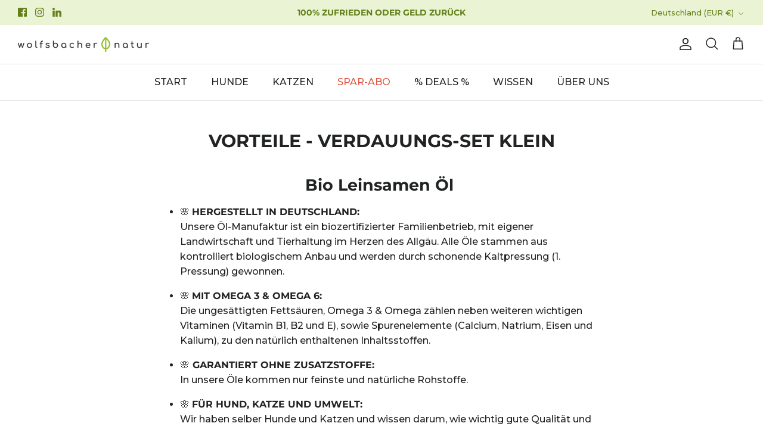

--- FILE ---
content_type: text/html; charset=utf-8
request_url: https://wolfsbacher-natur.de/pages/vorteile-verdauungs-set-klein
body_size: 93343
content:
<!DOCTYPE html><html lang="de" dir="ltr">
<head>
  
  
  
  <meta name="google-site-verification" content="-7NxHnovRQ7uDCsrg5XA4gIcoODTdM4xnTUxP9zvdmE" />
  <meta name="facebook-domain-verification" content="zh0wlmqkph66p7h8uhfqo85a6jzu12" />
  <!-- Symmetry 6.0.3 -->
  <title>
    VORTEILE - VERDAUUNGS-SET KLEIN &ndash; Wolfsbacher Natur - empact brands
  </title>
  <meta charset="utf-8" />
<meta name="viewport" content="width=device-width,initial-scale=1.0" />
<meta http-equiv="X-UA-Compatible" content="IE=edge">

<link rel="preconnect" href="https://cdn.shopify.com" crossorigin>
<link rel="preconnect" href="https://fonts.shopify.com" crossorigin>
<link rel="preconnect" href="https://monorail-edge.shopifysvc.com"><link rel="preload" as="font" href="//wolfsbacher-natur.de/cdn/fonts/montserrat/montserrat_n5.07ef3781d9c78c8b93c98419da7ad4fbeebb6635.woff2" type="font/woff2" crossorigin><link rel="preload" as="font" href="//wolfsbacher-natur.de/cdn/fonts/montserrat/montserrat_n5.07ef3781d9c78c8b93c98419da7ad4fbeebb6635.woff2" type="font/woff2" crossorigin><link rel="preload" as="font" href="//wolfsbacher-natur.de/cdn/fonts/montserrat/montserrat_n7.3c434e22befd5c18a6b4afadb1e3d77c128c7939.woff2" type="font/woff2" crossorigin><link rel="preload" as="font" href="//wolfsbacher-natur.de/cdn/fonts/montserrat/montserrat_n6.1326b3e84230700ef15b3a29fb520639977513e0.woff2" type="font/woff2" crossorigin><link rel="preload" href="//wolfsbacher-natur.de/cdn/shop/t/36/assets/vendor.min.js?v=11589511144441591071752680339" as="script">
<link rel="preload" href="//wolfsbacher-natur.de/cdn/shop/t/36/assets/theme.js?v=104097920924491739471752680339" as="script"><link rel="canonical" href="https://wolfsbacher-natur.de/pages/vorteile-verdauungs-set-klein" /><link rel="icon" href="//wolfsbacher-natur.de/cdn/shop/files/Wolfsbacher_Logo_Icon_b71e3612-5a91-4575-8935-cfaca932f6d8.png?crop=center&height=48&v=1732785819&width=48" type="image/png"><meta name="description" content="Bio Leinsamen Öl  🌸 HERGESTELLT IN DEUTSCHLAND: Unsere Öl-Manufaktur ist ein biozertifizierter Familienbetrieb, mit eigener Landwirtschaft und Tierhaltung im Herzen des Allgäu. Alle Öle stammen aus kontrolliert biologischem Anbau und werden durch schonende Kaltpressung (1. Pressung) gewonnen. 🌸 MIT OMEGA 3 &amp;amp; OMEGA ">
<style>
    @font-face {
  font-family: Montserrat;
  font-weight: 500;
  font-style: normal;
  font-display: fallback;
  src: url("//wolfsbacher-natur.de/cdn/fonts/montserrat/montserrat_n5.07ef3781d9c78c8b93c98419da7ad4fbeebb6635.woff2") format("woff2"),
       url("//wolfsbacher-natur.de/cdn/fonts/montserrat/montserrat_n5.adf9b4bd8b0e4f55a0b203cdd84512667e0d5e4d.woff") format("woff");
}

    @font-face {
  font-family: Montserrat;
  font-weight: 700;
  font-style: normal;
  font-display: fallback;
  src: url("//wolfsbacher-natur.de/cdn/fonts/montserrat/montserrat_n7.3c434e22befd5c18a6b4afadb1e3d77c128c7939.woff2") format("woff2"),
       url("//wolfsbacher-natur.de/cdn/fonts/montserrat/montserrat_n7.5d9fa6e2cae713c8fb539a9876489d86207fe957.woff") format("woff");
}

    @font-face {
  font-family: Montserrat;
  font-weight: 500;
  font-style: normal;
  font-display: fallback;
  src: url("//wolfsbacher-natur.de/cdn/fonts/montserrat/montserrat_n5.07ef3781d9c78c8b93c98419da7ad4fbeebb6635.woff2") format("woff2"),
       url("//wolfsbacher-natur.de/cdn/fonts/montserrat/montserrat_n5.adf9b4bd8b0e4f55a0b203cdd84512667e0d5e4d.woff") format("woff");
}

    @font-face {
  font-family: Montserrat;
  font-weight: 500;
  font-style: italic;
  font-display: fallback;
  src: url("//wolfsbacher-natur.de/cdn/fonts/montserrat/montserrat_i5.d3a783eb0cc26f2fda1e99d1dfec3ebaea1dc164.woff2") format("woff2"),
       url("//wolfsbacher-natur.de/cdn/fonts/montserrat/montserrat_i5.76d414ea3d56bb79ef992a9c62dce2e9063bc062.woff") format("woff");
}

    @font-face {
  font-family: Montserrat;
  font-weight: 700;
  font-style: italic;
  font-display: fallback;
  src: url("//wolfsbacher-natur.de/cdn/fonts/montserrat/montserrat_i7.a0d4a463df4f146567d871890ffb3c80408e7732.woff2") format("woff2"),
       url("//wolfsbacher-natur.de/cdn/fonts/montserrat/montserrat_i7.f6ec9f2a0681acc6f8152c40921d2a4d2e1a2c78.woff") format("woff");
}

    @font-face {
  font-family: Montserrat;
  font-weight: 700;
  font-style: normal;
  font-display: fallback;
  src: url("//wolfsbacher-natur.de/cdn/fonts/montserrat/montserrat_n7.3c434e22befd5c18a6b4afadb1e3d77c128c7939.woff2") format("woff2"),
       url("//wolfsbacher-natur.de/cdn/fonts/montserrat/montserrat_n7.5d9fa6e2cae713c8fb539a9876489d86207fe957.woff") format("woff");
}

    @font-face {
  font-family: Montserrat;
  font-weight: 600;
  font-style: normal;
  font-display: fallback;
  src: url("//wolfsbacher-natur.de/cdn/fonts/montserrat/montserrat_n6.1326b3e84230700ef15b3a29fb520639977513e0.woff2") format("woff2"),
       url("//wolfsbacher-natur.de/cdn/fonts/montserrat/montserrat_n6.652f051080eb14192330daceed8cd53dfdc5ead9.woff") format("woff");
}

    @font-face {
  font-family: Montserrat;
  font-weight: 500;
  font-style: normal;
  font-display: fallback;
  src: url("//wolfsbacher-natur.de/cdn/fonts/montserrat/montserrat_n5.07ef3781d9c78c8b93c98419da7ad4fbeebb6635.woff2") format("woff2"),
       url("//wolfsbacher-natur.de/cdn/fonts/montserrat/montserrat_n5.adf9b4bd8b0e4f55a0b203cdd84512667e0d5e4d.woff") format("woff");
}

    @font-face {
  font-family: Montserrat;
  font-weight: 600;
  font-style: normal;
  font-display: fallback;
  src: url("//wolfsbacher-natur.de/cdn/fonts/montserrat/montserrat_n6.1326b3e84230700ef15b3a29fb520639977513e0.woff2") format("woff2"),
       url("//wolfsbacher-natur.de/cdn/fonts/montserrat/montserrat_n6.652f051080eb14192330daceed8cd53dfdc5ead9.woff") format("woff");
}

  </style>
  <meta property="og:site_name" content="Wolfsbacher Natur - empact brands">
<meta property="og:url" content="https://wolfsbacher-natur.de/pages/vorteile-verdauungs-set-klein">
<meta property="og:title" content="VORTEILE - VERDAUUNGS-SET KLEIN">
<meta property="og:type" content="website">
<meta property="og:description" content="Bio Leinsamen Öl  🌸 HERGESTELLT IN DEUTSCHLAND: Unsere Öl-Manufaktur ist ein biozertifizierter Familienbetrieb, mit eigener Landwirtschaft und Tierhaltung im Herzen des Allgäu. Alle Öle stammen aus kontrolliert biologischem Anbau und werden durch schonende Kaltpressung (1. Pressung) gewonnen. 🌸 MIT OMEGA 3 &amp;amp; OMEGA "><meta property="og:image" content="http://wolfsbacher-natur.de/cdn/shop/files/Logo_1500_x_600px_1200x1200.png?v=1752655138">
  <meta property="og:image:secure_url" content="https://wolfsbacher-natur.de/cdn/shop/files/Logo_1500_x_600px_1200x1200.png?v=1752655138">
  <meta property="og:image:width" content="1500">
  <meta property="og:image:height" content="600"><meta name="twitter:card" content="summary_large_image">
<meta name="twitter:title" content="VORTEILE - VERDAUUNGS-SET KLEIN">
<meta name="twitter:description" content="Bio Leinsamen Öl  🌸 HERGESTELLT IN DEUTSCHLAND: Unsere Öl-Manufaktur ist ein biozertifizierter Familienbetrieb, mit eigener Landwirtschaft und Tierhaltung im Herzen des Allgäu. Alle Öle stammen aus kontrolliert biologischem Anbau und werden durch schonende Kaltpressung (1. Pressung) gewonnen. 🌸 MIT OMEGA 3 &amp;amp; OMEGA ">

  <link href="//wolfsbacher-natur.de/cdn/shop/t/36/assets/styles.css?v=97956982444531364061763629698" rel="stylesheet" type="text/css" media="all" />
<link href="//wolfsbacher-natur.de/cdn/shop/t/36/assets/custom.css?v=22423754635841654251753192125" rel="stylesheet" type="text/css" media="all" />
<script>
    window.theme = window.theme || {};
    theme.money_format_with_product_code_preference = "€{{amount_with_comma_separator}}";
    theme.money_format_with_cart_code_preference = "€{{amount_with_comma_separator}}";
    theme.money_format = "€{{amount_with_comma_separator}}";
    theme.strings = {
      previous: "Bisherige",
      next: "Nächster",
      addressError: "Kann die Adresse nicht finden",
      addressNoResults: "Keine Ergebnisse für diese Adresse",
      addressQueryLimit: "Sie haben die Google- API-Nutzungsgrenze überschritten. Betrachten wir zu einem \u003ca href=\"https:\/\/developers.google.com\/maps\/premium\/usage-limits\"\u003ePremium-Paket\u003c\/a\u003e zu aktualisieren.",
      authError: "Es gab ein Problem bei Google Maps Konto zu authentifizieren.",
      icon_labels_left: "Links",
      icon_labels_right: "Rechts",
      icon_labels_down: "Runter",
      icon_labels_close: "Schließen",
      icon_labels_plus: "Plus",
      imageSlider: "Bilder",
      cart_terms_confirmation: "Sie müssen den Nutzungsbedingungen zustimmen, bevor Sie fortfahren.",
      cart_general_quantity_too_high: "Sie können nur [QUANTITY] in Ihrem Einkaufswagen haben",
      products_listing_from: "Ab",
      layout_live_search_see_all: "Alles anzeigen",
      products_product_add_to_cart: "IN DEN WARENKORB",
      products_variant_no_stock: "Ausverkauft",
      products_variant_non_existent: "Nicht verfügbar",
      products_product_pick_a: "Wähle ein",
      general_navigation_menu_toggle_aria_label: "Menü umschalten",
      general_accessibility_labels_close: "Schließen",
      products_product_added_to_cart: "Zum Warenkorb hinzugefügt",
      general_quick_search_pages: "Seiten",
      general_quick_search_no_results: "Leider konnten wir keine Ergebnisse finden",
      collections_general_see_all_subcollections: "Alles sehen..."
    };
    theme.routes = {
      cart_url: '/cart',
      cart_add_url: '/cart/add.js',
      cart_update_url: '/cart/update.js',
      predictive_search_url: '/search/suggest'
    };
    theme.settings = {
      cart_type: "drawer",
      after_add_to_cart: "drawer",
      quickbuy_style: "off",
      avoid_orphans: true
    };
    document.documentElement.classList.add('js');
  </script>
  <script src="//wolfsbacher-natur.de/cdn/shop/t/36/assets/vendor.min.js?v=11589511144441591071752680339" defer="defer"></script>
  <script src="//wolfsbacher-natur.de/cdn/shop/t/36/assets/theme.js?v=104097920924491739471752680339" defer="defer"></script>
  <script>window.performance && window.performance.mark && window.performance.mark('shopify.content_for_header.start');</script><meta name="facebook-domain-verification" content="hgrkv05vc6tvti1ukyvianduhyrwyz">
<meta id="shopify-digital-wallet" name="shopify-digital-wallet" content="/2282291246/digital_wallets/dialog">
<meta name="shopify-checkout-api-token" content="3aeadc31256cf6856391a4a320a79aca">
<meta id="in-context-paypal-metadata" data-shop-id="2282291246" data-venmo-supported="false" data-environment="production" data-locale="de_DE" data-paypal-v4="true" data-currency="EUR">
<script async="async" src="/checkouts/internal/preloads.js?locale=de-DE"></script>
<link rel="preconnect" href="https://shop.app" crossorigin="anonymous">
<script async="async" src="https://shop.app/checkouts/internal/preloads.js?locale=de-DE&shop_id=2282291246" crossorigin="anonymous"></script>
<script id="apple-pay-shop-capabilities" type="application/json">{"shopId":2282291246,"countryCode":"DE","currencyCode":"EUR","merchantCapabilities":["supports3DS"],"merchantId":"gid:\/\/shopify\/Shop\/2282291246","merchantName":"Wolfsbacher Natur - empact brands","requiredBillingContactFields":["postalAddress","email"],"requiredShippingContactFields":["postalAddress","email"],"shippingType":"shipping","supportedNetworks":["visa","maestro","masterCard","amex"],"total":{"type":"pending","label":"Wolfsbacher Natur - empact brands","amount":"1.00"},"shopifyPaymentsEnabled":true,"supportsSubscriptions":true}</script>
<script id="shopify-features" type="application/json">{"accessToken":"3aeadc31256cf6856391a4a320a79aca","betas":["rich-media-storefront-analytics"],"domain":"wolfsbacher-natur.de","predictiveSearch":true,"shopId":2282291246,"locale":"de"}</script>
<script>var Shopify = Shopify || {};
Shopify.shop = "wolfsbacher-natur.myshopify.com";
Shopify.locale = "de";
Shopify.currency = {"active":"EUR","rate":"1.0"};
Shopify.country = "DE";
Shopify.theme = {"name":"LIVE VERSION (THEME SYMMETRY) ","id":180138803573,"schema_name":"Symmetry","schema_version":"6.0.3","theme_store_id":568,"role":"main"};
Shopify.theme.handle = "null";
Shopify.theme.style = {"id":null,"handle":null};
Shopify.cdnHost = "wolfsbacher-natur.de/cdn";
Shopify.routes = Shopify.routes || {};
Shopify.routes.root = "/";</script>
<script type="module">!function(o){(o.Shopify=o.Shopify||{}).modules=!0}(window);</script>
<script>!function(o){function n(){var o=[];function n(){o.push(Array.prototype.slice.apply(arguments))}return n.q=o,n}var t=o.Shopify=o.Shopify||{};t.loadFeatures=n(),t.autoloadFeatures=n()}(window);</script>
<script>
  window.ShopifyPay = window.ShopifyPay || {};
  window.ShopifyPay.apiHost = "shop.app\/pay";
  window.ShopifyPay.redirectState = null;
</script>
<script id="shop-js-analytics" type="application/json">{"pageType":"page"}</script>
<script defer="defer" async type="module" src="//wolfsbacher-natur.de/cdn/shopifycloud/shop-js/modules/v2/client.init-shop-cart-sync_BxliUFcT.de.esm.js"></script>
<script defer="defer" async type="module" src="//wolfsbacher-natur.de/cdn/shopifycloud/shop-js/modules/v2/chunk.common_D4c7gLTG.esm.js"></script>
<script type="module">
  await import("//wolfsbacher-natur.de/cdn/shopifycloud/shop-js/modules/v2/client.init-shop-cart-sync_BxliUFcT.de.esm.js");
await import("//wolfsbacher-natur.de/cdn/shopifycloud/shop-js/modules/v2/chunk.common_D4c7gLTG.esm.js");

  window.Shopify.SignInWithShop?.initShopCartSync?.({"fedCMEnabled":true,"windoidEnabled":true});

</script>
<script>
  window.Shopify = window.Shopify || {};
  if (!window.Shopify.featureAssets) window.Shopify.featureAssets = {};
  window.Shopify.featureAssets['shop-js'] = {"shop-cart-sync":["modules/v2/client.shop-cart-sync_BnFiOxzC.de.esm.js","modules/v2/chunk.common_D4c7gLTG.esm.js"],"init-fed-cm":["modules/v2/client.init-fed-cm_BaKRtJgz.de.esm.js","modules/v2/chunk.common_D4c7gLTG.esm.js"],"init-shop-email-lookup-coordinator":["modules/v2/client.init-shop-email-lookup-coordinator_AsFENXvn.de.esm.js","modules/v2/chunk.common_D4c7gLTG.esm.js"],"shop-cash-offers":["modules/v2/client.shop-cash-offers_CJGAYR0G.de.esm.js","modules/v2/chunk.common_D4c7gLTG.esm.js","modules/v2/chunk.modal_CILoLMzy.esm.js"],"init-shop-cart-sync":["modules/v2/client.init-shop-cart-sync_BxliUFcT.de.esm.js","modules/v2/chunk.common_D4c7gLTG.esm.js"],"init-windoid":["modules/v2/client.init-windoid_BEAAuB47.de.esm.js","modules/v2/chunk.common_D4c7gLTG.esm.js"],"shop-toast-manager":["modules/v2/client.shop-toast-manager_BxKoUqg2.de.esm.js","modules/v2/chunk.common_D4c7gLTG.esm.js"],"pay-button":["modules/v2/client.pay-button_z-2PBflw.de.esm.js","modules/v2/chunk.common_D4c7gLTG.esm.js"],"shop-button":["modules/v2/client.shop-button_B45R6hcO.de.esm.js","modules/v2/chunk.common_D4c7gLTG.esm.js"],"shop-login-button":["modules/v2/client.shop-login-button_Cwnyjley.de.esm.js","modules/v2/chunk.common_D4c7gLTG.esm.js","modules/v2/chunk.modal_CILoLMzy.esm.js"],"avatar":["modules/v2/client.avatar_BTnouDA3.de.esm.js"],"shop-follow-button":["modules/v2/client.shop-follow-button_DbQyea6N.de.esm.js","modules/v2/chunk.common_D4c7gLTG.esm.js","modules/v2/chunk.modal_CILoLMzy.esm.js"],"init-customer-accounts-sign-up":["modules/v2/client.init-customer-accounts-sign-up_bmX5DWVI.de.esm.js","modules/v2/client.shop-login-button_Cwnyjley.de.esm.js","modules/v2/chunk.common_D4c7gLTG.esm.js","modules/v2/chunk.modal_CILoLMzy.esm.js"],"init-shop-for-new-customer-accounts":["modules/v2/client.init-shop-for-new-customer-accounts_B-5s_sgb.de.esm.js","modules/v2/client.shop-login-button_Cwnyjley.de.esm.js","modules/v2/chunk.common_D4c7gLTG.esm.js","modules/v2/chunk.modal_CILoLMzy.esm.js"],"init-customer-accounts":["modules/v2/client.init-customer-accounts_B-LQITu6.de.esm.js","modules/v2/client.shop-login-button_Cwnyjley.de.esm.js","modules/v2/chunk.common_D4c7gLTG.esm.js","modules/v2/chunk.modal_CILoLMzy.esm.js"],"checkout-modal":["modules/v2/client.checkout-modal_8XaLw8OQ.de.esm.js","modules/v2/chunk.common_D4c7gLTG.esm.js","modules/v2/chunk.modal_CILoLMzy.esm.js"],"lead-capture":["modules/v2/client.lead-capture_DY4MTE6A.de.esm.js","modules/v2/chunk.common_D4c7gLTG.esm.js","modules/v2/chunk.modal_CILoLMzy.esm.js"],"shop-login":["modules/v2/client.shop-login_3JtrNRpT.de.esm.js","modules/v2/chunk.common_D4c7gLTG.esm.js","modules/v2/chunk.modal_CILoLMzy.esm.js"],"payment-terms":["modules/v2/client.payment-terms_nv8sXJel.de.esm.js","modules/v2/chunk.common_D4c7gLTG.esm.js","modules/v2/chunk.modal_CILoLMzy.esm.js"]};
</script>
<script>(function() {
  var isLoaded = false;
  function asyncLoad() {
    if (isLoaded) return;
    isLoaded = true;
    var urls = ["https:\/\/script.crazyegg.com\/pages\/scripts\/0093\/9351.js?shop=wolfsbacher-natur.myshopify.com","https:\/\/cdn-app.sealsubscriptions.com\/shopify\/public\/js\/sealsubscriptions.js?shop=wolfsbacher-natur.myshopify.com"];
    for (var i = 0; i < urls.length; i++) {
      var s = document.createElement('script');
      s.type = 'text/javascript';
      s.async = true;
      s.src = urls[i];
      var x = document.getElementsByTagName('script')[0];
      x.parentNode.insertBefore(s, x);
    }
  };
  if(window.attachEvent) {
    window.attachEvent('onload', asyncLoad);
  } else {
    window.addEventListener('load', asyncLoad, false);
  }
})();</script>
<script id="__st">var __st={"a":2282291246,"offset":3600,"reqid":"99e4a9db-e90a-4d0c-b859-9f560336c4b8-1763993900","pageurl":"wolfsbacher-natur.de\/pages\/vorteile-verdauungs-set-klein","s":"pages-112360030475","u":"fa1a5234c622","p":"page","rtyp":"page","rid":112360030475};</script>
<script>window.ShopifyPaypalV4VisibilityTracking = true;</script>
<script id="captcha-bootstrap">!function(){'use strict';const t='contact',e='account',n='new_comment',o=[[t,t],['blogs',n],['comments',n],[t,'customer']],c=[[e,'customer_login'],[e,'guest_login'],[e,'recover_customer_password'],[e,'create_customer']],r=t=>t.map((([t,e])=>`form[action*='/${t}']:not([data-nocaptcha='true']) input[name='form_type'][value='${e}']`)).join(','),a=t=>()=>t?[...document.querySelectorAll(t)].map((t=>t.form)):[];function s(){const t=[...o],e=r(t);return a(e)}const i='password',u='form_key',d=['recaptcha-v3-token','g-recaptcha-response','h-captcha-response',i],f=()=>{try{return window.sessionStorage}catch{return}},m='__shopify_v',_=t=>t.elements[u];function p(t,e,n=!1){try{const o=window.sessionStorage,c=JSON.parse(o.getItem(e)),{data:r}=function(t){const{data:e,action:n}=t;return t[m]||n?{data:e,action:n}:{data:t,action:n}}(c);for(const[e,n]of Object.entries(r))t.elements[e]&&(t.elements[e].value=n);n&&o.removeItem(e)}catch(o){console.error('form repopulation failed',{error:o})}}const l='form_type',E='cptcha';function T(t){t.dataset[E]=!0}const w=window,h=w.document,L='Shopify',v='ce_forms',y='captcha';let A=!1;((t,e)=>{const n=(g='f06e6c50-85a8-45c8-87d0-21a2b65856fe',I='https://cdn.shopify.com/shopifycloud/storefront-forms-hcaptcha/ce_storefront_forms_captcha_hcaptcha.v1.5.2.iife.js',D={infoText:'Durch hCaptcha geschützt',privacyText:'Datenschutz',termsText:'Allgemeine Geschäftsbedingungen'},(t,e,n)=>{const o=w[L][v],c=o.bindForm;if(c)return c(t,g,e,D).then(n);var r;o.q.push([[t,g,e,D],n]),r=I,A||(h.body.append(Object.assign(h.createElement('script'),{id:'captcha-provider',async:!0,src:r})),A=!0)});var g,I,D;w[L]=w[L]||{},w[L][v]=w[L][v]||{},w[L][v].q=[],w[L][y]=w[L][y]||{},w[L][y].protect=function(t,e){n(t,void 0,e),T(t)},Object.freeze(w[L][y]),function(t,e,n,w,h,L){const[v,y,A,g]=function(t,e,n){const i=e?o:[],u=t?c:[],d=[...i,...u],f=r(d),m=r(i),_=r(d.filter((([t,e])=>n.includes(e))));return[a(f),a(m),a(_),s()]}(w,h,L),I=t=>{const e=t.target;return e instanceof HTMLFormElement?e:e&&e.form},D=t=>v().includes(t);t.addEventListener('submit',(t=>{const e=I(t);if(!e)return;const n=D(e)&&!e.dataset.hcaptchaBound&&!e.dataset.recaptchaBound,o=_(e),c=g().includes(e)&&(!o||!o.value);(n||c)&&t.preventDefault(),c&&!n&&(function(t){try{if(!f())return;!function(t){const e=f();if(!e)return;const n=_(t);if(!n)return;const o=n.value;o&&e.removeItem(o)}(t);const e=Array.from(Array(32),(()=>Math.random().toString(36)[2])).join('');!function(t,e){_(t)||t.append(Object.assign(document.createElement('input'),{type:'hidden',name:u})),t.elements[u].value=e}(t,e),function(t,e){const n=f();if(!n)return;const o=[...t.querySelectorAll(`input[type='${i}']`)].map((({name:t})=>t)),c=[...d,...o],r={};for(const[a,s]of new FormData(t).entries())c.includes(a)||(r[a]=s);n.setItem(e,JSON.stringify({[m]:1,action:t.action,data:r}))}(t,e)}catch(e){console.error('failed to persist form',e)}}(e),e.submit())}));const S=(t,e)=>{t&&!t.dataset[E]&&(n(t,e.some((e=>e===t))),T(t))};for(const o of['focusin','change'])t.addEventListener(o,(t=>{const e=I(t);D(e)&&S(e,y())}));const B=e.get('form_key'),M=e.get(l),P=B&&M;t.addEventListener('DOMContentLoaded',(()=>{const t=y();if(P)for(const e of t)e.elements[l].value===M&&p(e,B);[...new Set([...A(),...v().filter((t=>'true'===t.dataset.shopifyCaptcha))])].forEach((e=>S(e,t)))}))}(h,new URLSearchParams(w.location.search),n,t,e,['guest_login'])})(!0,!0)}();</script>
<script integrity="sha256-52AcMU7V7pcBOXWImdc/TAGTFKeNjmkeM1Pvks/DTgc=" data-source-attribution="shopify.loadfeatures" defer="defer" src="//wolfsbacher-natur.de/cdn/shopifycloud/storefront/assets/storefront/load_feature-81c60534.js" crossorigin="anonymous"></script>
<script crossorigin="anonymous" defer="defer" src="//wolfsbacher-natur.de/cdn/shopifycloud/storefront/assets/shopify_pay/storefront-65b4c6d7.js?v=20250812"></script>
<script data-source-attribution="shopify.dynamic_checkout.dynamic.init">var Shopify=Shopify||{};Shopify.PaymentButton=Shopify.PaymentButton||{isStorefrontPortableWallets:!0,init:function(){window.Shopify.PaymentButton.init=function(){};var t=document.createElement("script");t.src="https://wolfsbacher-natur.de/cdn/shopifycloud/portable-wallets/latest/portable-wallets.de.js",t.type="module",document.head.appendChild(t)}};
</script>
<script data-source-attribution="shopify.dynamic_checkout.buyer_consent">
  function portableWalletsHideBuyerConsent(e){var t=document.getElementById("shopify-buyer-consent"),n=document.getElementById("shopify-subscription-policy-button");t&&n&&(t.classList.add("hidden"),t.setAttribute("aria-hidden","true"),n.removeEventListener("click",e))}function portableWalletsShowBuyerConsent(e){var t=document.getElementById("shopify-buyer-consent"),n=document.getElementById("shopify-subscription-policy-button");t&&n&&(t.classList.remove("hidden"),t.removeAttribute("aria-hidden"),n.addEventListener("click",e))}window.Shopify?.PaymentButton&&(window.Shopify.PaymentButton.hideBuyerConsent=portableWalletsHideBuyerConsent,window.Shopify.PaymentButton.showBuyerConsent=portableWalletsShowBuyerConsent);
</script>
<script data-source-attribution="shopify.dynamic_checkout.cart.bootstrap">document.addEventListener("DOMContentLoaded",(function(){function t(){return document.querySelector("shopify-accelerated-checkout-cart, shopify-accelerated-checkout")}if(t())Shopify.PaymentButton.init();else{new MutationObserver((function(e,n){t()&&(Shopify.PaymentButton.init(),n.disconnect())})).observe(document.body,{childList:!0,subtree:!0})}}));
</script>
<script id='scb4127' type='text/javascript' async='' src='https://wolfsbacher-natur.de/cdn/shopifycloud/privacy-banner/storefront-banner.js'></script><link id="shopify-accelerated-checkout-styles" rel="stylesheet" media="screen" href="https://wolfsbacher-natur.de/cdn/shopifycloud/portable-wallets/latest/accelerated-checkout-backwards-compat.css" crossorigin="anonymous">
<style id="shopify-accelerated-checkout-cart">
        #shopify-buyer-consent {
  margin-top: 1em;
  display: inline-block;
  width: 100%;
}

#shopify-buyer-consent.hidden {
  display: none;
}

#shopify-subscription-policy-button {
  background: none;
  border: none;
  padding: 0;
  text-decoration: underline;
  font-size: inherit;
  cursor: pointer;
}

#shopify-subscription-policy-button::before {
  box-shadow: none;
}

      </style>

<script>window.performance && window.performance.mark && window.performance.mark('shopify.content_for_header.end');</script>
<script>
    
    
    
    
    var gsf_conversion_data = {page_type : '', event : '', data : {shop_currency : "EUR"}};
    
</script>
<script>
    (function (c, s, q, u, a, r, e) {
        c.hj=c.hj||function(){(c.hj.q=c.hj.q||[]).push(arguments)};
        c._hjSettings = { hjid: a };
        r = s.getElementsByTagName('head')[0];
        e = s.createElement('script');
        e.async = true;
        e.src = q + c._hjSettings.hjid + u;
        r.appendChild(e);
    })(window, document, 'https://static.hj.contentsquare.net/c/csq-', '.js', 5351765);
</script>
  <style>
    .lightly-spaced-row > .small-text {
      display:none!important;
    }
  </style>

  <!-- create a new Snippet called 'gtm-customer-events-storefront' and paste the below code into it -->

<!-- click tracking -->
<script>
    // function that gets the path of the clicked element. Borrowed from Simo Ahava. https://www.simoahava.com/analytics/create-css-path-variable-for-click-element/
   function gtm_get_click_element_path(element) {
    var el = element;
    if (el instanceof Node) {
      // Build the list of elements along the path
      var elList = [];
      do {
        if (el instanceof Element) {
          var classString = el.classList ? [].slice.call(el.classList).join('.') : '';
          var elementName = (el.tagName ? el.tagName.toLowerCase() : '') + 
              (classString ? '.' + classString : '') + 
              (el.id ? '#' + el.id : '');
          if (elementName) elList.unshift(elementName);
        }
        el = el.parentNode
      } while (el != null);
      // Get the stringified element object name
      var objString = element.toString().match(/\[object (\w+)\]/);
      var elementType = objString ? objString[1] : element.toString();
      var cssString = elList.join(' > ');
      // Return the CSS path as a string, prefixed with the element object name
      return cssString ? elementType + ': ' + cssString : elementType;
    }
   }
    
   window.addEventListener("click", function(event){

     // track clicks on any element and push it to Shopify customer events
     Shopify.analytics.publish("custom_click",{
         click_element : gtm_get_click_element_path(event.target) || '',
         click_id : event.target.id || '',
         click_classes : event.target.className || '',
         click_text : event.target.innerText || '',
         click_target : event.target.target || '',
         click_url : event.target.href || ''
     });

     // track link clicks and push it to Shopify customer events
     var closestLink = event.target.closest('a')
     if (closestLink){
       Shopify.analytics.publish("custom_link_click",{
         click_element : gtm_get_click_element_path(closestLink.target) || '',
         click_id : closestLink.id || '',
         click_classes : closestLink.className || '',
         click_text : closestLink.innerText || '',
         click_target : closestLink.target || '',
         click_url : closestLink.href || ''
       })
     }
  });
</script>
<!-- end of click tracking -->

<!-- BEGIN app block: shopify://apps/judge-me-reviews/blocks/judgeme_core/61ccd3b1-a9f2-4160-9fe9-4fec8413e5d8 --><!-- Start of Judge.me Core -->




<link rel="dns-prefetch" href="https://cdnwidget.judge.me">
<link rel="dns-prefetch" href="https://cdn.judge.me">
<link rel="dns-prefetch" href="https://cdn1.judge.me">
<link rel="dns-prefetch" href="https://api.judge.me">

<script data-cfasync='false' class='jdgm-settings-script'>window.jdgmSettings={"pagination":5,"disable_web_reviews":false,"badge_no_review_text":"Keine Bewertungen","badge_n_reviews_text":"{{ n }} Bewertungen","hide_badge_preview_if_no_reviews":true,"badge_hide_text":false,"enforce_center_preview_badge":false,"widget_title":"Über 500.000+ glückliche Fellfreunde sind Teil unserer Community.","widget_open_form_text":"Bewertung schreiben","widget_close_form_text":"Bewertung abbrechen","widget_refresh_page_text":"Seite aktualisieren","widget_summary_text":"Basierend auf {{ number_of_reviews }} Bewertung/Bewertungen","widget_no_review_text":"Schreiben Sie die erste Bewertung","widget_name_field_text":"Dein Name","widget_verified_name_field_text":"Verifizierter Name (öffentlich)","widget_name_placeholder_text":"John Schwalbe","widget_required_field_error_text":"Dieses Feld ist erforderlich.","widget_email_field_text":"E-Mail-Adresse","widget_verified_email_field_text":"Verifizierte E-Mail (privat, kann nicht bearbeitet werden)","widget_email_placeholder_text":"Deine E-Mail-Adresse","widget_email_field_error_text":"Bitte geben Sie eine gültige E-Mail-Adresse ein.","widget_rating_field_text":"Bewertung","widget_review_title_field_text":"Titel","widget_review_title_placeholder_text":"Was sich bei uns verändert hat …","widget_review_body_field_text":"Bewertung","widget_review_body_placeholder_text":"„Was hat Dich zum Kauf bewegt? Wie ging’s Deiner Fellnase vorher – und was hat sich verändert? Gibt’s einen Moment, der Dir besonders im Kopf geblieben ist?“","widget_pictures_field_text":"Bild/Video (optional)","widget_submit_review_text":"Bewertung abschicken","widget_submit_verified_review_text":"Verifizierte Bewertung abschicken","widget_submit_success_msg_with_auto_publish":"Vielen Dank! Bitte aktualisiere die Seite in wenigen Momenten, um Deine Bewertung zu sehen. Du kannst Deine Bewertung entfernen oder bearbeiten, indem Du dich bei \u003ca href='https://judge.me/login' target='_blank' rel='nofollow noopener'\u003eJudge.me\u003c/a\u003e anmeldest.","widget_submit_success_msg_no_auto_publish":"Vielen Dank! Deine Bewertung wird veröffentlicht, sobald sie vom Shop-Administrator genehmigt wurde. Du kannst Deine Bewertung entfernen oder bearbeiten, indem Du dich bei \u003ca href='https://judge.me/login' target='_blank' rel='nofollow noopener'\u003eJudge.me\u003c/a\u003e anmeldest.","widget_show_default_reviews_out_of_total_text":"Es werden {{ n_reviews_shown }} von {{ n_reviews }} Bewertungen angezeigt.","widget_show_all_link_text":"Alle anzeigen","widget_show_less_link_text":"Weniger anzeigen","widget_author_said_text":"{{ reviewer_name }} sagte:","widget_days_text":"vor {{ n }} Tag/Tagen","widget_weeks_text":"vor {{ n }} Woche/Wochen","widget_months_text":"vor {{ n }} Monat/Monaten","widget_years_text":"vor {{ n }} Jahr/Jahren","widget_yesterday_text":"Gestern","widget_today_text":"Heute","widget_replied_text":"\u003e\u003e {{ shop_name }} antwortete:","widget_read_more_text":"Mehr lesen","widget_reviewer_name_as_initial":"last_initial","widget_rating_filter_color":"#fbcd0a","widget_rating_filter_see_all_text":"Alle Bewertungen anzeigen","widget_sorting_most_recent_text":"Neueste","widget_sorting_highest_rating_text":"Höchste Bewertung","widget_sorting_lowest_rating_text":"Niedrigste Bewertung","widget_sorting_with_pictures_text":"Nur Bilder","widget_sorting_most_helpful_text":"Hilfreichste","widget_open_question_form_text":"Eine Frage stellen","widget_reviews_subtab_text":"Bewertungen","widget_questions_subtab_text":"Fragen","widget_question_label_text":"Frage","widget_answer_label_text":"Antwort","widget_question_placeholder_text":"Schreiben Sie hier Ihre Frage","widget_submit_question_text":"Frage absenden","widget_question_submit_success_text":"Vielen Dank für Ihre Frage! Wir werden Sie benachrichtigen, sobald sie beantwortet wird.","verified_badge_text":"Verifiziert","verified_badge_bg_color":"","verified_badge_text_color":"","verified_badge_placement":"left-of-reviewer-name","widget_review_max_height":"","widget_hide_border":false,"widget_social_share":false,"widget_thumb":false,"widget_review_location_show":true,"widget_location_format":"","all_reviews_include_out_of_store_products":true,"all_reviews_out_of_store_text":"(außerhalb des Shops)","all_reviews_pagination":100,"all_reviews_product_name_prefix_text":"über","enable_review_pictures":true,"enable_question_anwser":false,"widget_theme":"carousel","review_date_format":"dd/mm/yyyy","default_sort_method":"most-recent","widget_product_reviews_subtab_text":"Produktbewertungen","widget_shop_reviews_subtab_text":"Shop-Bewertungen","widget_other_products_reviews_text":"Bewertungen für andere Produkte","widget_store_reviews_subtab_text":"Shop-Bewertungen","widget_no_store_reviews_text":"Dieser Shop hat noch keine Bewertungen erhalten","widget_web_restriction_product_reviews_text":"Dieses Produkt hat noch keine Bewertungen erhalten","widget_no_items_text":"Keine Elemente gefunden","widget_show_more_text":"Mehr anzeigen","widget_write_a_store_review_text":"Eine Bewertung abgeben","widget_other_languages_heading":"Bewertungen in anderen Sprachen","widget_translate_review_text":"Bewertung übersetzen nach {{ language }}","widget_translating_review_text":"Übersetzung läuft...","widget_show_original_translation_text":"Original anzeigen ({{ language }})","widget_translate_review_failed_text":"Bewertung konnte nicht übersetzt werden.","widget_translate_review_retry_text":"Erneut versuchen","widget_translate_review_try_again_later_text":"Versuchen Sie es später noch einmal","show_product_url_for_grouped_product":false,"widget_sorting_pictures_first_text":"Bilder zuerst","show_pictures_on_all_rev_page_mobile":false,"show_pictures_on_all_rev_page_desktop":false,"floating_tab_hide_mobile_install_preference":false,"floating_tab_button_name":"★ Bewertungen","floating_tab_title":"Lassen Sie Kunden für uns sprechen","floating_tab_button_color":"#339999","floating_tab_button_background_color":"#ffffff","floating_tab_url":"","floating_tab_url_enabled":false,"floating_tab_tab_style":"stars","all_reviews_text_badge_text":"Kunden bewerten uns mit {{ shop.metafields.judgeme.all_reviews_rating | round: 1 }}/5 basierend auf {{ shop.metafields.judgeme.all_reviews_count }} Bewertungen.","all_reviews_text_badge_text_branded_style":"{{ shop.metafields.judgeme.all_reviews_rating | round: 1 }} von 5 Sternen basierend auf {{ shop.metafields.judgeme.all_reviews_count }} Bewertungen","is_all_reviews_text_badge_a_link":false,"show_stars_for_all_reviews_text_badge":false,"all_reviews_text_badge_url":"","all_reviews_text_style":"branded","all_reviews_text_color_style":"judgeme_brand_color","all_reviews_text_color":"#108474","all_reviews_text_show_jm_brand":true,"featured_carousel_show_header":true,"featured_carousel_title":"Über 500.000 Fellfreunde haben schon gekauft.","testimonials_carousel_title":"Kunden sagen uns","videos_carousel_title":"Echte Kunden-Geschichten","cards_carousel_title":"Kunden sagen uns","featured_carousel_count_text":"Und das sagen sie:","featured_carousel_add_link_to_all_reviews_page":false,"featured_carousel_url":"","featured_carousel_show_images":true,"featured_carousel_autoslide_interval":5,"featured_carousel_arrows_on_the_sides":true,"featured_carousel_height":250,"featured_carousel_width":80,"featured_carousel_image_size":0,"featured_carousel_image_height":250,"featured_carousel_arrow_color":"#eeeeee","verified_count_badge_style":"branded","verified_count_badge_orientation":"horizontal","verified_count_badge_color_style":"judgeme_brand_color","verified_count_badge_color":"#108474","is_verified_count_badge_a_link":false,"verified_count_badge_url":"","verified_count_badge_show_jm_brand":true,"widget_rating_preset_default":5,"widget_first_sub_tab":"product-reviews","widget_show_histogram":true,"widget_histogram_use_custom_color":false,"widget_pagination_use_custom_color":false,"widget_star_use_custom_color":false,"widget_verified_badge_use_custom_color":false,"widget_write_review_use_custom_color":false,"picture_reminder_submit_button":"Upload Pictures","enable_review_videos":true,"mute_video_by_default":false,"widget_sorting_videos_first_text":"Videos zuerst","widget_review_pending_text":"Ausstehend","featured_carousel_items_for_large_screen":3,"social_share_options_order":"Facebook,Twitter","remove_microdata_snippet":true,"disable_json_ld":false,"enable_json_ld_products":false,"preview_badge_show_question_text":false,"preview_badge_no_question_text":"Keine Fragen","preview_badge_n_question_text":"{{ number_of_questions }} Frage/Fragen","qa_badge_show_icon":false,"qa_badge_position":"same-row","remove_judgeme_branding":true,"widget_add_search_bar":false,"widget_search_bar_placeholder":"Suchen","widget_sorting_verified_only_text":"Nur verifizierte","featured_carousel_theme":"gallery","featured_carousel_show_rating":true,"featured_carousel_show_title":true,"featured_carousel_show_body":false,"featured_carousel_show_date":false,"featured_carousel_show_reviewer":true,"featured_carousel_show_product":true,"featured_carousel_header_background_color":"#108474","featured_carousel_header_text_color":"#ffffff","featured_carousel_name_product_separator":"reviewed","featured_carousel_full_star_background":"#108474","featured_carousel_empty_star_background":"#dadada","featured_carousel_vertical_theme_background":"#f9fafb","featured_carousel_verified_badge_enable":true,"featured_carousel_verified_badge_color":"#108474","featured_carousel_border_style":"round","featured_carousel_review_line_length_limit":3,"featured_carousel_more_reviews_button_text":"Mehr Bewertungen lesen","featured_carousel_view_product_button_text":"Produkt ansehen","all_reviews_page_load_reviews_on":"scroll","all_reviews_page_load_more_text":"Mehr Bewertungen laden","disable_fb_tab_reviews":false,"enable_ajax_cdn_cache":false,"widget_advanced_speed_features":5,"widget_public_name_text":"wird öffentlich angezeigt wie","default_reviewer_name":"John Smith","default_reviewer_name_has_non_latin":true,"widget_reviewer_anonymous":"Anonym","medals_widget_title":"Judge.me Bewertungsmedaillen","medals_widget_background_color":"#f9fafb","medals_widget_position":"footer_all_pages","medals_widget_border_color":"#f9fafb","medals_widget_verified_text_position":"left","medals_widget_use_monochromatic_version":false,"medals_widget_elements_color":"#108474","show_reviewer_avatar":false,"widget_invalid_yt_video_url_error_text":"Keine YouTube-Video-URL","widget_max_length_field_error_text":"Bitte geben Sie nicht mehr als {0} Zeichen ein.","widget_show_country_flag":true,"widget_show_collected_via_shop_app":true,"widget_verified_by_shop_badge_style":"light","widget_verified_by_shop_text":"Verifiziert vom Shop","widget_show_photo_gallery":false,"widget_load_with_code_splitting":true,"widget_ugc_install_preference":false,"widget_ugc_title":"Von uns hergestellt, von Ihnen geteilt","widget_ugc_subtitle":"Markieren Sie uns, um Ihr Bild auf unserer Seite zu sehen","widget_ugc_arrows_color":"#ffffff","widget_ugc_primary_button_text":"Jetzt kaufen","widget_ugc_primary_button_background_color":"#108474","widget_ugc_primary_button_text_color":"#ffffff","widget_ugc_primary_button_border_width":"0","widget_ugc_primary_button_border_style":"none","widget_ugc_primary_button_border_color":"#108474","widget_ugc_primary_button_border_radius":"25","widget_ugc_secondary_button_text":"Mehr laden","widget_ugc_secondary_button_background_color":"#ffffff","widget_ugc_secondary_button_text_color":"#108474","widget_ugc_secondary_button_border_width":"2","widget_ugc_secondary_button_border_style":"solid","widget_ugc_secondary_button_border_color":"#108474","widget_ugc_secondary_button_border_radius":"25","widget_ugc_reviews_button_text":"Bewertungen ansehen","widget_ugc_reviews_button_background_color":"#ffffff","widget_ugc_reviews_button_text_color":"#108474","widget_ugc_reviews_button_border_width":"2","widget_ugc_reviews_button_border_style":"solid","widget_ugc_reviews_button_border_color":"#108474","widget_ugc_reviews_button_border_radius":"25","widget_ugc_reviews_button_link_to":"judgeme-reviews-page","widget_ugc_show_post_date":true,"widget_ugc_max_width":"800","widget_rating_metafield_value_type":true,"widget_primary_color":"#FBCD0A","widget_enable_secondary_color":false,"widget_secondary_color":"#edf5f5","widget_summary_average_rating_text":"{{ average_rating }} von 5","widget_media_grid_title":"Kundenfotos \u0026 -videos","widget_media_grid_see_more_text":"Mehr sehen","widget_round_style":true,"widget_show_product_medals":true,"widget_verified_by_judgeme_text":"Verifiziert von Judge.me","widget_show_store_medals":true,"widget_verified_by_judgeme_text_in_store_medals":"Verifiziert von Judge.me","widget_media_field_exceed_quantity_message":"Entschuldigung, wir können nur {{ max_media }} für eine Bewertung akzeptieren.","widget_media_field_exceed_limit_message":"{{ file_name }} ist zu groß, bitte wählen Sie ein {{ media_type }} kleiner als {{ size_limit }}MB.","widget_review_submitted_text":"Bewertung abgesendet!","widget_question_submitted_text":"Frage abgesendet!","widget_close_form_text_question":"Abbrechen","widget_write_your_answer_here_text":"Schreiben Sie hier Ihre Antwort","widget_enabled_branded_link":true,"widget_show_collected_by_judgeme":true,"widget_reviewer_name_color":"","widget_write_review_text_color":"","widget_write_review_bg_color":"#64801A","widget_collected_by_judgeme_text":"gesammelt von Judge.me","widget_pagination_type":"standard","widget_load_more_text":"Mehr laden","widget_load_more_color":"#108474","widget_full_review_text":"Vollständige Bewertung","widget_read_more_reviews_text":"Mehr Bewertungen lesen","widget_read_questions_text":"Fragen lesen","widget_questions_and_answers_text":"Fragen \u0026 Antworten","widget_verified_by_text":"Verifiziert von","widget_verified_text":"Verifiziert","widget_number_of_reviews_text":"{{ number_of_reviews }} Bewertungen","widget_back_button_text":"Zurück","widget_next_button_text":"Weiter","widget_custom_forms_filter_button":"Filter","custom_forms_style":"horizontal","widget_show_review_information":false,"how_reviews_are_collected":"Wie werden Bewertungen gesammelt?","widget_show_review_keywords":false,"widget_gdpr_statement":"Wie wir Ihre Daten verwenden: Wir kontaktieren Sie nur bezüglich der von Ihnen abgegebenen Bewertung und nur, wenn nötig. Durch das Absenden Ihrer Bewertung stimmen Sie den \u003ca href='https://judge.me/terms' target='_blank' rel='nofollow noopener'\u003eNutzungsbedingungen\u003c/a\u003e, der \u003ca href='https://judge.me/privacy' target='_blank' rel='nofollow noopener'\u003eDatenschutzrichtlinie\u003c/a\u003e und den \u003ca href='https://judge.me/content-policy' target='_blank' rel='nofollow noopener'\u003eInhaltsrichtlinien\u003c/a\u003e von Judge.me zu.","widget_multilingual_sorting_enabled":false,"widget_translate_review_content_enabled":false,"widget_translate_review_content_method":"manual","popup_widget_review_selection":"automatically_with_pictures","popup_widget_round_border_style":true,"popup_widget_show_title":true,"popup_widget_show_body":true,"popup_widget_show_reviewer":false,"popup_widget_show_product":true,"popup_widget_show_pictures":true,"popup_widget_use_review_picture":true,"popup_widget_show_on_home_page":true,"popup_widget_show_on_product_page":true,"popup_widget_show_on_collection_page":true,"popup_widget_show_on_cart_page":true,"popup_widget_position":"bottom_left","popup_widget_first_review_delay":5,"popup_widget_duration":5,"popup_widget_interval":5,"popup_widget_review_count":5,"popup_widget_hide_on_mobile":false,"review_snippet_widget_round_border_style":true,"review_snippet_widget_card_color":"#FFFFFF","review_snippet_widget_slider_arrows_background_color":"#FFFFFF","review_snippet_widget_slider_arrows_color":"#000000","review_snippet_widget_star_color":"#108474","show_product_variant":false,"all_reviews_product_variant_label_text":"Variante: ","widget_show_verified_branding":false,"widget_ai_summary_title":"Kunden sagen","widget_ai_summary_disclaimer":"KI-generiert basierend auf aktuellen Kundenbewertungen","widget_show_ai_summary":false,"widget_show_ai_summary_bg":false,"widget_show_review_title_input":true,"redirect_reviewers_invited_via_email":"external_form","request_store_review_after_product_review":false,"request_review_other_products_in_order":true,"review_form_color_scheme":"default","review_form_corner_style":"soft","review_form_star_color":{},"review_form_text_color":"#333333","review_form_background_color":"#ffffff","review_form_field_background_color":"#fafafa","review_form_button_color":{},"review_form_button_text_color":"#ffffff","review_form_modal_overlay_color":"#000000","review_content_screen_title_text":"Wie hat unser Produkt deiner Fellnase geholfen?","review_content_introduction_text":"Wir freuen uns riesig über dein Feedback – denn es hilft nicht nur uns, sondern vor allem anderen Tierhalter:innen, die noch auf der Suche nach der richtigen Lösung sind.\n\n\n💬 Erzähl uns, was sich verändert hat – wir lesen jede Bewertung mit Herz. 🧡","show_review_guidance_text":true,"one_star_review_guidance_text":"Schlecht","five_star_review_guidance_text":"Großartig","customer_information_screen_title_text":"Über Dich","customer_information_introduction_text":"Bitte teile uns mehr über Dich mit.","custom_questions_screen_title_text":"Ihre Erfahrung im Detail","custom_questions_introduction_text":"Hier sind einige Fragen, die uns helfen, mehr über Ihre Erfahrung zu verstehen.","review_submitted_screen_title_text":"Vielen Dank für Deine Bewertung!","review_submitted_screen_thank_you_text":"Danke für dein Vertrauen.\nDu hast nicht nur uns Feedback gegeben – du hast anderen Tierhalter:innen eine echte Entscheidungshilfe geschenkt.\n\nZusammen machen wir natürliche Tiergesundheit sichtbarer. Danke, dass du ein Teil davon bist. 🐾","review_submitted_screen_email_verification_text":"Bitte bestätige kurz deine E-Mail-Adresse,\nindem du auf den Link klickst, den wir dir gerade geschickt haben.\n\n🔒 Warum das wichtig ist:\nNur so können wir sicherstellen, dass deine Bewertung echt ist – und dass ehrliches Feedback dort ankommt, wo es zählt.\n\nDanke für deine Unterstützung! 🧡","review_submitted_request_store_review_text":"Möchten Sie Ihre Erfahrung beim Einkaufen bei uns teilen?","review_submitted_review_other_products_text":"Möchten Sie diese Produkte bewerten?","store_review_screen_title_text":"Möchten Sie Ihre Erfahrung mit uns teilen?","store_review_introduction_text":"Wir würden uns freuen, wenn Sie etwas über Ihre Erfahrung teilen würden.","reviewer_media_screen_title_picture_text":"Bild teilen","reviewer_media_introduction_picture_text":"Laden Sie ein Foto hoch, um Ihre Bewertung zu unterstützen.","reviewer_media_screen_title_video_text":"Video teilen","reviewer_media_introduction_video_text":"Laden Sie ein Video hoch, um Ihre Bewertung zu unterstützen.","reviewer_media_screen_title_picture_or_video_text":"Foto oder Video hochladen \u0026 bis zu 10 € kassieren","reviewer_media_introduction_picture_or_video_text":"Zeig uns, wie dein Schatz unser Produkt liebt 💚\n🐾 Nur Bilder mit Tier \u0026 Produkt zählen!","reviewer_media_youtube_url_text":"Füge hier Deine Youtube-URL ein","advanced_settings_next_step_button_text":"Weiter","advanced_settings_close_review_button_text":"Schließen","modal_write_review_flow":false,"write_review_flow_required_text":"Erforderlich","write_review_flow_privacy_message_text":"Wir respektieren Ihre Privatsphäre.","write_review_flow_anonymous_text":"Bewertung als anonym","write_review_flow_visibility_text":"Dies wird nicht für andere Kunden sichtbar sein.","write_review_flow_multiple_selection_help_text":"Wählen Sie so viele aus, wie Sie möchten","write_review_flow_single_selection_help_text":"Wählen Sie eine Option","write_review_flow_required_field_error_text":"Dieses Feld ist erforderlich","write_review_flow_invalid_email_error_text":"Bitte geben Sie eine gültige E-Mail-Adresse ein","write_review_flow_max_length_error_text":"Max. {{ max_length }} Zeichen.","write_review_flow_media_upload_text":"\u003cb\u003eZum Hochladen klicken\u003c/b\u003e oder ziehen und ablegen","write_review_flow_gdpr_statement":"Wir kontaktieren Sie nur bei Bedarf bezüglich Ihrer Bewertung. Mit dem Absenden Ihrer Bewertung stimmen Sie unseren \u003ca href='https://judge.me/terms' target='_blank' rel='nofollow noopener'\u003eGeschäftsbedingungen\u003c/a\u003e und unserer \u003ca href='https://judge.me/privacy' target='_blank' rel='nofollow noopener'\u003eDatenschutzrichtlinie\u003c/a\u003e zu.","rating_only_reviews_enabled":true,"show_negative_reviews_help_screen":false,"new_review_flow_help_screen_rating_threshold":3,"negative_review_resolution_screen_title_text":"Erzählen Sie uns mehr","negative_review_resolution_text":"Ihre Erfahrung ist uns wichtig. Falls es Probleme mit Ihrem Kauf gab, sind wir hier, um zu helfen. Zögern Sie nicht, uns zu kontaktieren, wir würden gerne die Gelegenheit haben, die Dinge zu korrigieren.","negative_review_resolution_button_text":"Kontaktieren Sie uns","negative_review_resolution_proceed_with_review_text":"Hinterlassen Sie eine Bewertung","negative_review_resolution_subject":"Problem mit dem Kauf von {{ shop_name }}.{{ order_name }}","preview_badge_collection_page_install_status":false,"widget_review_custom_css":"","preview_badge_custom_css":"","preview_badge_stars_count":"5-stars","featured_carousel_custom_css":"","floating_tab_custom_css":"","all_reviews_widget_custom_css":"","medals_widget_custom_css":"","verified_badge_custom_css":"","all_reviews_text_custom_css":"","transparency_badges_collected_via_store_invite":false,"transparency_badges_from_another_provider":false,"transparency_badges_collected_from_store_visitor":false,"transparency_badges_collected_by_verified_review_provider":false,"transparency_badges_earned_reward":false,"transparency_badges_collected_via_store_invite_text":"Bewertung gesammelt durch eine Einladung zum Shop","transparency_badges_from_another_provider_text":"Bewertung gesammelt von einem anderen Anbieter","transparency_badges_collected_from_store_visitor_text":"Bewertung gesammelt von einem Shop-Besucher","transparency_badges_written_in_google_text":"Bewertung in Google geschrieben","transparency_badges_written_in_etsy_text":"Bewertung in Etsy geschrieben","transparency_badges_written_in_shop_app_text":"Bewertung in Shop App geschrieben","transparency_badges_earned_reward_text":"Bewertung erhielt eine Belohnung für zukünftige Bestellungen","checkout_comment_extension_title_on_product_page":"Customer Comments","checkout_comment_extension_num_latest_comment_show":5,"checkout_comment_extension_format":"name_and_timestamp","checkout_comment_customer_name":"last_initial","checkout_comment_comment_notification":true,"preview_badge_collection_page_install_preference":false,"preview_badge_home_page_install_preference":false,"preview_badge_product_page_install_preference":false,"review_widget_install_preference":"","review_carousel_install_preference":false,"floating_reviews_tab_install_preference":"none","verified_reviews_count_badge_install_preference":false,"all_reviews_text_install_preference":false,"review_widget_best_location":false,"judgeme_medals_install_preference":false,"review_widget_revamp_enabled":false,"review_widget_qna_enabled":false,"review_widget_header_theme":"default","review_widget_widget_title_enabled":true,"review_widget_header_text_size":"medium","review_widget_header_text_weight":"regular","review_widget_average_rating_style":"compact","review_widget_bar_chart_enabled":true,"review_widget_bar_chart_type":"numbers","review_widget_bar_chart_style":"standard","review_widget_expanded_media_gallery_enabled":false,"review_widget_reviews_section_theme":"default","review_widget_image_style":"thumbnails","review_widget_review_image_ratio":"square","review_widget_stars_size":"medium","review_widget_verified_badge":"bold_badge","review_widget_review_title_text_size":"medium","review_widget_review_text_size":"medium","review_widget_review_text_length":"medium","review_widget_number_of_columns_desktop":3,"review_widget_carousel_transition_speed":5,"review_widget_custom_questions_answers_display":"always","review_widget_button_text_color":"#FFFFFF","review_widget_text_color":"#000000","review_widget_lighter_text_color":"#7B7B7B","review_widget_corner_styling":"soft","review_widget_review_word_singular":"Bewertung","review_widget_review_word_plural":"Bewertungen","review_widget_voting_label":"Hilfreich?","review_widget_shop_reply_label":"Antwort von {{ shop_name }}:","review_widget_filters_title":"Filter","qna_widget_question_word_singular":"Frage","qna_widget_question_word_plural":"Fragen","qna_widget_answer_reply_label":"Antwort von {{ answerer_name }}:","qna_content_screen_title_text":"Frage dieses Produkts stellen","qna_widget_question_required_field_error_text":"Bitte geben Sie Ihre Frage ein.","qna_widget_flow_gdpr_statement":"Wir kontaktieren Sie nur bei Bedarf bezüglich Ihrer Frage. Mit dem Absenden Ihrer Frage stimmen Sie unseren \u003ca href='https://judge.me/terms' target='_blank' rel='nofollow noopener'\u003eGeschäftsbedingungen\u003c/a\u003e und unserer \u003ca href='https://judge.me/privacy' target='_blank' rel='nofollow noopener'\u003eDatenschutzrichtlinie\u003c/a\u003e zu.","qna_widget_question_submitted_text":"Danke für Ihre Frage!","qna_widget_close_form_text_question":"Schließen","qna_widget_question_submit_success_text":"Wir werden Ihnen per E-Mail informieren, wenn wir Ihre Frage beantworten.","platform":"shopify","branding_url":"https://app.judge.me/reviews","branding_text":"Unterstützt von Judge.me","locale":"en","reply_name":"Wolfsbacher Natur - empact brands","widget_version":"3.0","footer":true,"autopublish":true,"review_dates":false,"enable_custom_form":false,"shop_locale":"de","enable_multi_locales_translations":true,"show_review_title_input":true,"review_verification_email_status":"always","can_be_branded":true,"reply_name_text":"Wolfsbacher Natur - empact brands"};</script> <style class='jdgm-settings-style'>﻿.jdgm-xx{left:0}:root{--jdgm-primary-color: #FBCD0A;--jdgm-secondary-color: rgba(251,205,10,0.1);--jdgm-star-color: #FBCD0A;--jdgm-write-review-text-color: white;--jdgm-write-review-bg-color: #64801A;--jdgm-paginate-color: #FBCD0A;--jdgm-border-radius: 10;--jdgm-reviewer-name-color: #FBCD0A}.jdgm-histogram__bar-content{background-color:#FBCD0A}.jdgm-rev[data-verified-buyer=true] .jdgm-rev__icon.jdgm-rev__icon:after,.jdgm-rev__buyer-badge.jdgm-rev__buyer-badge{color:white;background-color:#FBCD0A}.jdgm-review-widget--small .jdgm-gallery.jdgm-gallery .jdgm-gallery__thumbnail-link:nth-child(8) .jdgm-gallery__thumbnail-wrapper.jdgm-gallery__thumbnail-wrapper:before{content:"Mehr sehen"}@media only screen and (min-width: 768px){.jdgm-gallery.jdgm-gallery .jdgm-gallery__thumbnail-link:nth-child(8) .jdgm-gallery__thumbnail-wrapper.jdgm-gallery__thumbnail-wrapper:before{content:"Mehr sehen"}}.jdgm-prev-badge[data-average-rating='0.00']{display:none !important}.jdgm-rev .jdgm-rev__timestamp,.jdgm-quest .jdgm-rev__timestamp,.jdgm-carousel-item__timestamp{display:none !important}.jdgm-rev .jdgm-rev__icon{display:none !important}.jdgm-author-fullname{display:none !important}.jdgm-author-all-initials{display:none !important}.jdgm-rev-widg__title{visibility:hidden}.jdgm-rev-widg__summary-text{visibility:hidden}.jdgm-prev-badge__text{visibility:hidden}.jdgm-rev__prod-link-prefix:before{content:'über'}.jdgm-rev__variant-label:before{content:'Variante: '}.jdgm-rev__out-of-store-text:before{content:'(außerhalb des Shops)'}@media only screen and (min-width: 768px){.jdgm-rev__pics .jdgm-rev_all-rev-page-picture-separator,.jdgm-rev__pics .jdgm-rev__product-picture{display:none}}@media only screen and (max-width: 768px){.jdgm-rev__pics .jdgm-rev_all-rev-page-picture-separator,.jdgm-rev__pics .jdgm-rev__product-picture{display:none}}.jdgm-preview-badge[data-template="product"]{display:none !important}.jdgm-preview-badge[data-template="collection"]{display:none !important}.jdgm-preview-badge[data-template="index"]{display:none !important}.jdgm-review-widget[data-from-snippet="true"]{display:none !important}.jdgm-verified-count-badget[data-from-snippet="true"]{display:none !important}.jdgm-carousel-wrapper[data-from-snippet="true"]{display:none !important}.jdgm-all-reviews-text[data-from-snippet="true"]{display:none !important}.jdgm-medals-section[data-from-snippet="true"]{display:none !important}.jdgm-ugc-media-wrapper[data-from-snippet="true"]{display:none !important}.jdgm-revs-tab-btn,.jdgm-revs-tab-btn:not([disabled]):hover,.jdgm-revs-tab-btn:focus{background-color:#ffffff}.jdgm-revs-tab-btn,.jdgm-revs-tab-btn:not([disabled]):hover{color:#339999}.jdgm-review-snippet-widget .jdgm-rev-snippet-widget__cards-container .jdgm-rev-snippet-card{border-radius:8px;background:#fff}.jdgm-review-snippet-widget .jdgm-rev-snippet-widget__cards-container .jdgm-rev-snippet-card__rev-rating .jdgm-star{color:#108474}.jdgm-review-snippet-widget .jdgm-rev-snippet-widget__prev-btn,.jdgm-review-snippet-widget .jdgm-rev-snippet-widget__next-btn{border-radius:50%;background:#fff}.jdgm-review-snippet-widget .jdgm-rev-snippet-widget__prev-btn>svg,.jdgm-review-snippet-widget .jdgm-rev-snippet-widget__next-btn>svg{fill:#000}.jdgm-full-rev-modal.rev-snippet-widget .jm-mfp-container .jm-mfp-content,.jdgm-full-rev-modal.rev-snippet-widget .jm-mfp-container .jdgm-full-rev__icon,.jdgm-full-rev-modal.rev-snippet-widget .jm-mfp-container .jdgm-full-rev__pic-img,.jdgm-full-rev-modal.rev-snippet-widget .jm-mfp-container .jdgm-full-rev__reply{border-radius:8px}.jdgm-full-rev-modal.rev-snippet-widget .jm-mfp-container .jdgm-full-rev[data-verified-buyer="true"] .jdgm-full-rev__icon::after{border-radius:8px}.jdgm-full-rev-modal.rev-snippet-widget .jm-mfp-container .jdgm-full-rev .jdgm-rev__buyer-badge{border-radius:calc( 8px / 2 )}.jdgm-full-rev-modal.rev-snippet-widget .jm-mfp-container .jdgm-full-rev .jdgm-full-rev__replier::before{content:'Wolfsbacher Natur - empact brands'}.jdgm-full-rev-modal.rev-snippet-widget .jm-mfp-container .jdgm-full-rev .jdgm-full-rev__product-button{border-radius:calc( 8px * 6 )}
</style> <style class='jdgm-settings-style'></style> <script data-cfasync="false" type="text/javascript" async src="https://cdnwidget.judge.me/widget_v3/theme/carousel.js" id="judgeme_widget_carousel_js"></script>
<link id="judgeme_widget_carousel_css" rel="stylesheet" type="text/css" media="nope!" onload="this.media='all'" href="https://cdnwidget.judge.me/widget_v3/theme/carousel.css">

  
  
  
  <style class='jdgm-miracle-styles'>
  @-webkit-keyframes jdgm-spin{0%{-webkit-transform:rotate(0deg);-ms-transform:rotate(0deg);transform:rotate(0deg)}100%{-webkit-transform:rotate(359deg);-ms-transform:rotate(359deg);transform:rotate(359deg)}}@keyframes jdgm-spin{0%{-webkit-transform:rotate(0deg);-ms-transform:rotate(0deg);transform:rotate(0deg)}100%{-webkit-transform:rotate(359deg);-ms-transform:rotate(359deg);transform:rotate(359deg)}}@font-face{font-family:'JudgemeStar';src:url("[data-uri]") format("woff");font-weight:normal;font-style:normal}.jdgm-star{font-family:'JudgemeStar';display:inline !important;text-decoration:none !important;padding:0 4px 0 0 !important;margin:0 !important;font-weight:bold;opacity:1;-webkit-font-smoothing:antialiased;-moz-osx-font-smoothing:grayscale}.jdgm-star:hover{opacity:1}.jdgm-star:last-of-type{padding:0 !important}.jdgm-star.jdgm--on:before{content:"\e000"}.jdgm-star.jdgm--off:before{content:"\e001"}.jdgm-star.jdgm--half:before{content:"\e002"}.jdgm-widget *{margin:0;line-height:1.4;-webkit-box-sizing:border-box;-moz-box-sizing:border-box;box-sizing:border-box;-webkit-overflow-scrolling:touch}.jdgm-hidden{display:none !important;visibility:hidden !important}.jdgm-temp-hidden{display:none}.jdgm-spinner{width:40px;height:40px;margin:auto;border-radius:50%;border-top:2px solid #eee;border-right:2px solid #eee;border-bottom:2px solid #eee;border-left:2px solid #ccc;-webkit-animation:jdgm-spin 0.8s infinite linear;animation:jdgm-spin 0.8s infinite linear}.jdgm-spinner:empty{display:block}.jdgm-prev-badge{display:block !important}

</style>
<style class='jdgm-miracle-styles'>
  @font-face{font-family:'JudgemeStar';src:url("[data-uri]") format("woff");font-weight:normal;font-style:normal}

</style>


  
  
   


<script data-cfasync='false' class='jdgm-script'>
!function(e){window.jdgm=window.jdgm||{},jdgm.CDN_HOST="https://cdnwidget.judge.me/",jdgm.API_HOST="https://api.judge.me/",jdgm.CDN_BASE_URL="https://cdn.shopify.com/extensions/019ab54d-9217-7ba8-b48c-700472414c3e/judgeme-extensions-233/assets/",
jdgm.docReady=function(d){(e.attachEvent?"complete"===e.readyState:"loading"!==e.readyState)?
setTimeout(d,0):e.addEventListener("DOMContentLoaded",d)},jdgm.loadCSS=function(d,t,o,a){
!o&&jdgm.loadCSS.requestedUrls.indexOf(d)>=0||(jdgm.loadCSS.requestedUrls.push(d),
(a=e.createElement("link")).rel="stylesheet",a.class="jdgm-stylesheet",a.media="nope!",
a.href=d,a.onload=function(){this.media="all",t&&setTimeout(t)},e.body.appendChild(a))},
jdgm.loadCSS.requestedUrls=[],jdgm.loadJS=function(e,d){var t=new XMLHttpRequest;
t.onreadystatechange=function(){4===t.readyState&&(Function(t.response)(),d&&d(t.response))},
t.open("GET",e),t.send()},jdgm.docReady((function(){(window.jdgmLoadCSS||e.querySelectorAll(
".jdgm-widget, .jdgm-all-reviews-page").length>0)&&(jdgmSettings.widget_load_with_code_splitting?
parseFloat(jdgmSettings.widget_version)>=3?jdgm.loadCSS(jdgm.CDN_HOST+"widget_v3/base.css"):
jdgm.loadCSS(jdgm.CDN_HOST+"widget/base.css"):jdgm.loadCSS(jdgm.CDN_HOST+"shopify_v2.css"),
jdgm.loadJS(jdgm.CDN_HOST+"loader.js"))}))}(document);
</script>
<noscript><link rel="stylesheet" type="text/css" media="all" href="https://cdnwidget.judge.me/shopify_v2.css"></noscript>

<!-- BEGIN app snippet: theme_fix_tags --><script>
  (function() {
    var jdgmThemeFixes = {"142889746699":{"html":"","css":"","js":""},"180138803573":{"html":"","css":"","js":"window.addEventListener('jdgm.doneSetup', () =\u003e {\n    setTimeout(() =\u003e {\n        document.querySelector('.jdgm-form div \u003e p').innerHTML = 'Wie wir Deine Daten verwenden: Wir kontaktieren Dich nur bezüglich der von dir abgegebenen Bewertung und nur, wenn nötig. Durch das Absenden Deiner Bewertung stimmst Du den \u003ca href=\"https:\/\/judge.me\/terms\" target=\"_blank\" rel=\"nofollow noopener\"\u003eNutzungsbedingungen\u003c\/a\u003e, der \u003ca href=\"https:\/\/judge.me\/privacy\" target=\"_blank\" rel=\"nofollow noopener\"\u003eDatenschutzrichtlinie\u003c\/a\u003e und den \u003ca href=\"https:\/\/judge.me\/content-policy\" target=\"_blank\" rel=\"nofollow noopener\"\u003eInhaltsrichtlinien\u003c\/a\u003e von Judge.me zu.';\n    }, 1500);\n});"}};
    if (!jdgmThemeFixes) return;
    var thisThemeFix = jdgmThemeFixes[Shopify.theme.id];
    if (!thisThemeFix) return;

    if (thisThemeFix.html) {
      document.addEventListener("DOMContentLoaded", function() {
        var htmlDiv = document.createElement('div');
        htmlDiv.classList.add('jdgm-theme-fix-html');
        htmlDiv.innerHTML = thisThemeFix.html;
        document.body.append(htmlDiv);
      });
    };

    if (thisThemeFix.css) {
      var styleTag = document.createElement('style');
      styleTag.classList.add('jdgm-theme-fix-style');
      styleTag.innerHTML = thisThemeFix.css;
      document.head.append(styleTag);
    };

    if (thisThemeFix.js) {
      var scriptTag = document.createElement('script');
      scriptTag.classList.add('jdgm-theme-fix-script');
      scriptTag.innerHTML = thisThemeFix.js;
      document.head.append(scriptTag);
    };
  })();
</script>
<!-- END app snippet -->
<!-- End of Judge.me Core -->



<!-- END app block --><!-- BEGIN app block: shopify://apps/klaviyo-email-marketing-sms/blocks/klaviyo-onsite-embed/2632fe16-c075-4321-a88b-50b567f42507 -->












  <script async src="https://static.klaviyo.com/onsite/js/L53EEN/klaviyo.js?company_id=L53EEN"></script>
  <script>!function(){if(!window.klaviyo){window._klOnsite=window._klOnsite||[];try{window.klaviyo=new Proxy({},{get:function(n,i){return"push"===i?function(){var n;(n=window._klOnsite).push.apply(n,arguments)}:function(){for(var n=arguments.length,o=new Array(n),w=0;w<n;w++)o[w]=arguments[w];var t="function"==typeof o[o.length-1]?o.pop():void 0,e=new Promise((function(n){window._klOnsite.push([i].concat(o,[function(i){t&&t(i),n(i)}]))}));return e}}})}catch(n){window.klaviyo=window.klaviyo||[],window.klaviyo.push=function(){var n;(n=window._klOnsite).push.apply(n,arguments)}}}}();</script>

  




  <script>
    window.klaviyoReviewsProductDesignMode = false
  </script>







<!-- END app block --><script src="https://cdn.shopify.com/extensions/019a7cd0-ea84-7ed6-95dd-ec9ab1400933/appatticserver-365/assets/giftBoxLogicv1.js" type="text/javascript" defer="defer"></script>
<link href="https://cdn.shopify.com/extensions/019a7cd0-ea84-7ed6-95dd-ec9ab1400933/appatticserver-365/assets/giftBoxv1.css" rel="stylesheet" type="text/css" media="all">
<script src="https://cdn.shopify.com/extensions/0199bd89-38f3-723c-b0a3-85b13608b2d0/b2b-europe-app-common-packages-89/assets/b2b-menu.js" type="text/javascript" defer="defer"></script>
<link href="https://cdn.shopify.com/extensions/0199bd89-38f3-723c-b0a3-85b13608b2d0/b2b-europe-app-common-packages-89/assets/b2b-menu.css" rel="stylesheet" type="text/css" media="all">
<script src="https://cdn.shopify.com/extensions/019ab54d-9217-7ba8-b48c-700472414c3e/judgeme-extensions-233/assets/loader.js" type="text/javascript" defer="defer"></script>
<link href="https://monorail-edge.shopifysvc.com" rel="dns-prefetch">
<script>(function(){if ("sendBeacon" in navigator && "performance" in window) {try {var session_token_from_headers = performance.getEntriesByType('navigation')[0].serverTiming.find(x => x.name == '_s').description;} catch {var session_token_from_headers = undefined;}var session_cookie_matches = document.cookie.match(/_shopify_s=([^;]*)/);var session_token_from_cookie = session_cookie_matches && session_cookie_matches.length === 2 ? session_cookie_matches[1] : "";var session_token = session_token_from_headers || session_token_from_cookie || "";function handle_abandonment_event(e) {var entries = performance.getEntries().filter(function(entry) {return /monorail-edge.shopifysvc.com/.test(entry.name);});if (!window.abandonment_tracked && entries.length === 0) {window.abandonment_tracked = true;var currentMs = Date.now();var navigation_start = performance.timing.navigationStart;var payload = {shop_id: 2282291246,url: window.location.href,navigation_start,duration: currentMs - navigation_start,session_token,page_type: "page"};window.navigator.sendBeacon("https://monorail-edge.shopifysvc.com/v1/produce", JSON.stringify({schema_id: "online_store_buyer_site_abandonment/1.1",payload: payload,metadata: {event_created_at_ms: currentMs,event_sent_at_ms: currentMs}}));}}window.addEventListener('pagehide', handle_abandonment_event);}}());</script>
<script id="web-pixels-manager-setup">(function e(e,d,r,n,o){if(void 0===o&&(o={}),!Boolean(null===(a=null===(i=window.Shopify)||void 0===i?void 0:i.analytics)||void 0===a?void 0:a.replayQueue)){var i,a;window.Shopify=window.Shopify||{};var t=window.Shopify;t.analytics=t.analytics||{};var s=t.analytics;s.replayQueue=[],s.publish=function(e,d,r){return s.replayQueue.push([e,d,r]),!0};try{self.performance.mark("wpm:start")}catch(e){}var l=function(){var e={modern:/Edge?\/(1{2}[4-9]|1[2-9]\d|[2-9]\d{2}|\d{4,})\.\d+(\.\d+|)|Firefox\/(1{2}[4-9]|1[2-9]\d|[2-9]\d{2}|\d{4,})\.\d+(\.\d+|)|Chrom(ium|e)\/(9{2}|\d{3,})\.\d+(\.\d+|)|(Maci|X1{2}).+ Version\/(15\.\d+|(1[6-9]|[2-9]\d|\d{3,})\.\d+)([,.]\d+|)( \(\w+\)|)( Mobile\/\w+|) Safari\/|Chrome.+OPR\/(9{2}|\d{3,})\.\d+\.\d+|(CPU[ +]OS|iPhone[ +]OS|CPU[ +]iPhone|CPU IPhone OS|CPU iPad OS)[ +]+(15[._]\d+|(1[6-9]|[2-9]\d|\d{3,})[._]\d+)([._]\d+|)|Android:?[ /-](13[3-9]|1[4-9]\d|[2-9]\d{2}|\d{4,})(\.\d+|)(\.\d+|)|Android.+Firefox\/(13[5-9]|1[4-9]\d|[2-9]\d{2}|\d{4,})\.\d+(\.\d+|)|Android.+Chrom(ium|e)\/(13[3-9]|1[4-9]\d|[2-9]\d{2}|\d{4,})\.\d+(\.\d+|)|SamsungBrowser\/([2-9]\d|\d{3,})\.\d+/,legacy:/Edge?\/(1[6-9]|[2-9]\d|\d{3,})\.\d+(\.\d+|)|Firefox\/(5[4-9]|[6-9]\d|\d{3,})\.\d+(\.\d+|)|Chrom(ium|e)\/(5[1-9]|[6-9]\d|\d{3,})\.\d+(\.\d+|)([\d.]+$|.*Safari\/(?![\d.]+ Edge\/[\d.]+$))|(Maci|X1{2}).+ Version\/(10\.\d+|(1[1-9]|[2-9]\d|\d{3,})\.\d+)([,.]\d+|)( \(\w+\)|)( Mobile\/\w+|) Safari\/|Chrome.+OPR\/(3[89]|[4-9]\d|\d{3,})\.\d+\.\d+|(CPU[ +]OS|iPhone[ +]OS|CPU[ +]iPhone|CPU IPhone OS|CPU iPad OS)[ +]+(10[._]\d+|(1[1-9]|[2-9]\d|\d{3,})[._]\d+)([._]\d+|)|Android:?[ /-](13[3-9]|1[4-9]\d|[2-9]\d{2}|\d{4,})(\.\d+|)(\.\d+|)|Mobile Safari.+OPR\/([89]\d|\d{3,})\.\d+\.\d+|Android.+Firefox\/(13[5-9]|1[4-9]\d|[2-9]\d{2}|\d{4,})\.\d+(\.\d+|)|Android.+Chrom(ium|e)\/(13[3-9]|1[4-9]\d|[2-9]\d{2}|\d{4,})\.\d+(\.\d+|)|Android.+(UC? ?Browser|UCWEB|U3)[ /]?(15\.([5-9]|\d{2,})|(1[6-9]|[2-9]\d|\d{3,})\.\d+)\.\d+|SamsungBrowser\/(5\.\d+|([6-9]|\d{2,})\.\d+)|Android.+MQ{2}Browser\/(14(\.(9|\d{2,})|)|(1[5-9]|[2-9]\d|\d{3,})(\.\d+|))(\.\d+|)|K[Aa][Ii]OS\/(3\.\d+|([4-9]|\d{2,})\.\d+)(\.\d+|)/},d=e.modern,r=e.legacy,n=navigator.userAgent;return n.match(d)?"modern":n.match(r)?"legacy":"unknown"}(),u="modern"===l?"modern":"legacy",c=(null!=n?n:{modern:"",legacy:""})[u],f=function(e){return[e.baseUrl,"/wpm","/b",e.hashVersion,"modern"===e.buildTarget?"m":"l",".js"].join("")}({baseUrl:d,hashVersion:r,buildTarget:u}),m=function(e){var d=e.version,r=e.bundleTarget,n=e.surface,o=e.pageUrl,i=e.monorailEndpoint;return{emit:function(e){var a=e.status,t=e.errorMsg,s=(new Date).getTime(),l=JSON.stringify({metadata:{event_sent_at_ms:s},events:[{schema_id:"web_pixels_manager_load/3.1",payload:{version:d,bundle_target:r,page_url:o,status:a,surface:n,error_msg:t},metadata:{event_created_at_ms:s}}]});if(!i)return console&&console.warn&&console.warn("[Web Pixels Manager] No Monorail endpoint provided, skipping logging."),!1;try{return self.navigator.sendBeacon.bind(self.navigator)(i,l)}catch(e){}var u=new XMLHttpRequest;try{return u.open("POST",i,!0),u.setRequestHeader("Content-Type","text/plain"),u.send(l),!0}catch(e){return console&&console.warn&&console.warn("[Web Pixels Manager] Got an unhandled error while logging to Monorail."),!1}}}}({version:r,bundleTarget:l,surface:e.surface,pageUrl:self.location.href,monorailEndpoint:e.monorailEndpoint});try{o.browserTarget=l,function(e){var d=e.src,r=e.async,n=void 0===r||r,o=e.onload,i=e.onerror,a=e.sri,t=e.scriptDataAttributes,s=void 0===t?{}:t,l=document.createElement("script"),u=document.querySelector("head"),c=document.querySelector("body");if(l.async=n,l.src=d,a&&(l.integrity=a,l.crossOrigin="anonymous"),s)for(var f in s)if(Object.prototype.hasOwnProperty.call(s,f))try{l.dataset[f]=s[f]}catch(e){}if(o&&l.addEventListener("load",o),i&&l.addEventListener("error",i),u)u.appendChild(l);else{if(!c)throw new Error("Did not find a head or body element to append the script");c.appendChild(l)}}({src:f,async:!0,onload:function(){if(!function(){var e,d;return Boolean(null===(d=null===(e=window.Shopify)||void 0===e?void 0:e.analytics)||void 0===d?void 0:d.initialized)}()){var d=window.webPixelsManager.init(e)||void 0;if(d){var r=window.Shopify.analytics;r.replayQueue.forEach((function(e){var r=e[0],n=e[1],o=e[2];d.publishCustomEvent(r,n,o)})),r.replayQueue=[],r.publish=d.publishCustomEvent,r.visitor=d.visitor,r.initialized=!0}}},onerror:function(){return m.emit({status:"failed",errorMsg:"".concat(f," has failed to load")})},sri:function(e){var d=/^sha384-[A-Za-z0-9+/=]+$/;return"string"==typeof e&&d.test(e)}(c)?c:"",scriptDataAttributes:o}),m.emit({status:"loading"})}catch(e){m.emit({status:"failed",errorMsg:(null==e?void 0:e.message)||"Unknown error"})}}})({shopId: 2282291246,storefrontBaseUrl: "https://wolfsbacher-natur.de",extensionsBaseUrl: "https://extensions.shopifycdn.com/cdn/shopifycloud/web-pixels-manager",monorailEndpoint: "https://monorail-edge.shopifysvc.com/unstable/produce_batch",surface: "storefront-renderer",enabledBetaFlags: ["2dca8a86"],webPixelsConfigList: [{"id":"1925808501","configuration":"{\"account_ID\":\"449298\",\"google_analytics_tracking_tag\":\"1\",\"measurement_id\":\"2\",\"api_secret\":\"3\",\"shop_settings\":\"{\\\"custom_pixel_script\\\":\\\"https:\\\\\\\/\\\\\\\/storage.googleapis.com\\\\\\\/gsf-scripts\\\\\\\/custom-pixels\\\\\\\/wolfsbacher-natur.js\\\"}\"}","eventPayloadVersion":"v1","runtimeContext":"LAX","scriptVersion":"c6b888297782ed4a1cba19cda43d6625","type":"APP","apiClientId":1558137,"privacyPurposes":[],"dataSharingAdjustments":{"protectedCustomerApprovalScopes":["read_customer_address","read_customer_email","read_customer_name","read_customer_personal_data","read_customer_phone"]}},{"id":"1716388213","configuration":"{\"webPixelName\":\"Judge.me\"}","eventPayloadVersion":"v1","runtimeContext":"STRICT","scriptVersion":"34ad157958823915625854214640f0bf","type":"APP","apiClientId":683015,"privacyPurposes":["ANALYTICS"],"dataSharingAdjustments":{"protectedCustomerApprovalScopes":["read_customer_email","read_customer_name","read_customer_personal_data","read_customer_phone"]}},{"id":"1613857141","configuration":"{\"config\":\"{\\\"google_tag_ids\\\":[\\\"GT-5MX2Q87T\\\",\\\"AW-644935567\\\"],\\\"target_country\\\":\\\"ZZ\\\",\\\"gtag_events\\\":[{\\\"type\\\":\\\"begin_checkout\\\",\\\"action_label\\\":[\\\"AW-644935567\\\/IxoJCN6-7p8YEI_fw7MC\\\",\\\"AW-644935567\\\/AmwyCKeQ1scaEI_fw7MC\\\"]},{\\\"type\\\":\\\"view_item\\\",\\\"action_label\\\":[\\\"MC-F00FKZMMLG\\\",\\\"AW-644935567\\\/3b6aCK-Ux8caEI_fw7MC\\\"]},{\\\"type\\\":\\\"purchase\\\",\\\"action_label\\\":[\\\"MC-F00FKZMMLG\\\",\\\"AW-644935567\\\/7K7DCLK-xMcaEI_fw7MC\\\"]},{\\\"type\\\":\\\"page_view\\\",\\\"action_label\\\":\\\"MC-F00FKZMMLG\\\"},{\\\"type\\\":\\\"add_to_cart\\\",\\\"action_label\\\":[\\\"AW-644935567\\\/bdJRCNaj8Z8YEI_fw7MC\\\",\\\"AW-644935567\\\/mcnSCI6Fx8caEI_fw7MC\\\"]}],\\\"enable_monitoring_mode\\\":false}\"}","eventPayloadVersion":"v1","runtimeContext":"OPEN","scriptVersion":"b2a88bafab3e21179ed38636efcd8a93","type":"APP","apiClientId":1780363,"privacyPurposes":[],"dataSharingAdjustments":{"protectedCustomerApprovalScopes":["read_customer_address","read_customer_email","read_customer_name","read_customer_personal_data","read_customer_phone"]}},{"id":"280264971","configuration":"{\"pixel_id\":\"224884828576539\",\"pixel_type\":\"facebook_pixel\",\"metaapp_system_user_token\":\"-\"}","eventPayloadVersion":"v1","runtimeContext":"OPEN","scriptVersion":"ca16bc87fe92b6042fbaa3acc2fbdaa6","type":"APP","apiClientId":2329312,"privacyPurposes":["ANALYTICS","MARKETING","SALE_OF_DATA"],"dataSharingAdjustments":{"protectedCustomerApprovalScopes":["read_customer_address","read_customer_email","read_customer_name","read_customer_personal_data","read_customer_phone"]}},{"id":"214696309","eventPayloadVersion":"1","runtimeContext":"LAX","scriptVersion":"1","type":"CUSTOM","privacyPurposes":[],"name":"GTM - Data Layer"},{"id":"shopify-app-pixel","configuration":"{}","eventPayloadVersion":"v1","runtimeContext":"STRICT","scriptVersion":"0450","apiClientId":"shopify-pixel","type":"APP","privacyPurposes":["ANALYTICS","MARKETING"]},{"id":"shopify-custom-pixel","eventPayloadVersion":"v1","runtimeContext":"LAX","scriptVersion":"0450","apiClientId":"shopify-pixel","type":"CUSTOM","privacyPurposes":["ANALYTICS","MARKETING"]}],isMerchantRequest: false,initData: {"shop":{"name":"Wolfsbacher Natur - empact brands","paymentSettings":{"currencyCode":"EUR"},"myshopifyDomain":"wolfsbacher-natur.myshopify.com","countryCode":"DE","storefrontUrl":"https:\/\/wolfsbacher-natur.de"},"customer":null,"cart":null,"checkout":null,"productVariants":[],"purchasingCompany":null},},"https://wolfsbacher-natur.de/cdn","ae1676cfwd2530674p4253c800m34e853cb",{"modern":"","legacy":""},{"shopId":"2282291246","storefrontBaseUrl":"https:\/\/wolfsbacher-natur.de","extensionBaseUrl":"https:\/\/extensions.shopifycdn.com\/cdn\/shopifycloud\/web-pixels-manager","surface":"storefront-renderer","enabledBetaFlags":"[\"2dca8a86\"]","isMerchantRequest":"false","hashVersion":"ae1676cfwd2530674p4253c800m34e853cb","publish":"custom","events":"[[\"page_viewed\",{}]]"});</script><script>
  window.ShopifyAnalytics = window.ShopifyAnalytics || {};
  window.ShopifyAnalytics.meta = window.ShopifyAnalytics.meta || {};
  window.ShopifyAnalytics.meta.currency = 'EUR';
  var meta = {"page":{"pageType":"page","resourceType":"page","resourceId":112360030475}};
  for (var attr in meta) {
    window.ShopifyAnalytics.meta[attr] = meta[attr];
  }
</script>
<script class="analytics">
  (function () {
    var customDocumentWrite = function(content) {
      var jquery = null;

      if (window.jQuery) {
        jquery = window.jQuery;
      } else if (window.Checkout && window.Checkout.$) {
        jquery = window.Checkout.$;
      }

      if (jquery) {
        jquery('body').append(content);
      }
    };

    var hasLoggedConversion = function(token) {
      if (token) {
        return document.cookie.indexOf('loggedConversion=' + token) !== -1;
      }
      return false;
    }

    var setCookieIfConversion = function(token) {
      if (token) {
        var twoMonthsFromNow = new Date(Date.now());
        twoMonthsFromNow.setMonth(twoMonthsFromNow.getMonth() + 2);

        document.cookie = 'loggedConversion=' + token + '; expires=' + twoMonthsFromNow;
      }
    }

    var trekkie = window.ShopifyAnalytics.lib = window.trekkie = window.trekkie || [];
    if (trekkie.integrations) {
      return;
    }
    trekkie.methods = [
      'identify',
      'page',
      'ready',
      'track',
      'trackForm',
      'trackLink'
    ];
    trekkie.factory = function(method) {
      return function() {
        var args = Array.prototype.slice.call(arguments);
        args.unshift(method);
        trekkie.push(args);
        return trekkie;
      };
    };
    for (var i = 0; i < trekkie.methods.length; i++) {
      var key = trekkie.methods[i];
      trekkie[key] = trekkie.factory(key);
    }
    trekkie.load = function(config) {
      trekkie.config = config || {};
      trekkie.config.initialDocumentCookie = document.cookie;
      var first = document.getElementsByTagName('script')[0];
      var script = document.createElement('script');
      script.type = 'text/javascript';
      script.onerror = function(e) {
        var scriptFallback = document.createElement('script');
        scriptFallback.type = 'text/javascript';
        scriptFallback.onerror = function(error) {
                var Monorail = {
      produce: function produce(monorailDomain, schemaId, payload) {
        var currentMs = new Date().getTime();
        var event = {
          schema_id: schemaId,
          payload: payload,
          metadata: {
            event_created_at_ms: currentMs,
            event_sent_at_ms: currentMs
          }
        };
        return Monorail.sendRequest("https://" + monorailDomain + "/v1/produce", JSON.stringify(event));
      },
      sendRequest: function sendRequest(endpointUrl, payload) {
        // Try the sendBeacon API
        if (window && window.navigator && typeof window.navigator.sendBeacon === 'function' && typeof window.Blob === 'function' && !Monorail.isIos12()) {
          var blobData = new window.Blob([payload], {
            type: 'text/plain'
          });

          if (window.navigator.sendBeacon(endpointUrl, blobData)) {
            return true;
          } // sendBeacon was not successful

        } // XHR beacon

        var xhr = new XMLHttpRequest();

        try {
          xhr.open('POST', endpointUrl);
          xhr.setRequestHeader('Content-Type', 'text/plain');
          xhr.send(payload);
        } catch (e) {
          console.log(e);
        }

        return false;
      },
      isIos12: function isIos12() {
        return window.navigator.userAgent.lastIndexOf('iPhone; CPU iPhone OS 12_') !== -1 || window.navigator.userAgent.lastIndexOf('iPad; CPU OS 12_') !== -1;
      }
    };
    Monorail.produce('monorail-edge.shopifysvc.com',
      'trekkie_storefront_load_errors/1.1',
      {shop_id: 2282291246,
      theme_id: 180138803573,
      app_name: "storefront",
      context_url: window.location.href,
      source_url: "//wolfsbacher-natur.de/cdn/s/trekkie.storefront.3c703df509f0f96f3237c9daa54e2777acf1a1dd.min.js"});

        };
        scriptFallback.async = true;
        scriptFallback.src = '//wolfsbacher-natur.de/cdn/s/trekkie.storefront.3c703df509f0f96f3237c9daa54e2777acf1a1dd.min.js';
        first.parentNode.insertBefore(scriptFallback, first);
      };
      script.async = true;
      script.src = '//wolfsbacher-natur.de/cdn/s/trekkie.storefront.3c703df509f0f96f3237c9daa54e2777acf1a1dd.min.js';
      first.parentNode.insertBefore(script, first);
    };
    trekkie.load(
      {"Trekkie":{"appName":"storefront","development":false,"defaultAttributes":{"shopId":2282291246,"isMerchantRequest":null,"themeId":180138803573,"themeCityHash":"15484389223584910207","contentLanguage":"de","currency":"EUR"},"isServerSideCookieWritingEnabled":true,"monorailRegion":"shop_domain","enabledBetaFlags":["f0df213a"]},"Session Attribution":{},"S2S":{"facebookCapiEnabled":true,"source":"trekkie-storefront-renderer","apiClientId":580111}}
    );

    var loaded = false;
    trekkie.ready(function() {
      if (loaded) return;
      loaded = true;

      window.ShopifyAnalytics.lib = window.trekkie;

      var originalDocumentWrite = document.write;
      document.write = customDocumentWrite;
      try { window.ShopifyAnalytics.merchantGoogleAnalytics.call(this); } catch(error) {};
      document.write = originalDocumentWrite;

      window.ShopifyAnalytics.lib.page(null,{"pageType":"page","resourceType":"page","resourceId":112360030475,"shopifyEmitted":true});

      var match = window.location.pathname.match(/checkouts\/(.+)\/(thank_you|post_purchase)/)
      var token = match? match[1]: undefined;
      if (!hasLoggedConversion(token)) {
        setCookieIfConversion(token);
        
      }
    });


        var eventsListenerScript = document.createElement('script');
        eventsListenerScript.async = true;
        eventsListenerScript.src = "//wolfsbacher-natur.de/cdn/shopifycloud/storefront/assets/shop_events_listener-3da45d37.js";
        document.getElementsByTagName('head')[0].appendChild(eventsListenerScript);

})();</script>
<script
  defer
  src="https://wolfsbacher-natur.de/cdn/shopifycloud/perf-kit/shopify-perf-kit-2.1.2.min.js"
  data-application="storefront-renderer"
  data-shop-id="2282291246"
  data-render-region="gcp-us-east1"
  data-page-type="page"
  data-theme-instance-id="180138803573"
  data-theme-name="Symmetry"
  data-theme-version="6.0.3"
  data-monorail-region="shop_domain"
  data-resource-timing-sampling-rate="10"
  data-shs="true"
  data-shs-beacon="true"
  data-shs-export-with-fetch="true"
  data-shs-logs-sample-rate="1"
></script>
</head>
<body class="template-page
 swatch-method-image swatch-style-icon_square" data-cc-animate-timeout="0"><script>
      if ('IntersectionObserver' in window) {
        document.body.classList.add("cc-animate-enabled");
      }
    </script><a class="skip-link visually-hidden" href="#content">Direkt zum Inhalt</a>
  <div id="shopify-section-cart-drawer" class="shopify-section section-cart-drawer"><div data-section-id="cart-drawer" data-section-type="cart-drawer" data-form-action="/cart" data-form-method="post">
  <div class="cart-drawer-modal cc-popup cc-popup--right" aria-hidden="true" data-freeze-scroll="true">
    <div class="cc-popup-background"></div>
    <div class="cc-popup-modal" role="dialog" aria-modal="true" aria-labelledby="CartDrawerModal-Title">
      <div class="cc-popup-container">
        <div class="cc-popup-content">
          <cart-form data-section-id="cart-drawer" class="cart-drawer" data-ajax-update="true">
            <div class="cart-drawer__content cart-drawer__content--hidden" data-merge-attributes="content-container">
              <div class="cart-drawer__content-upper">
                <header class="cart-drawer__header cart-drawer__content-item">
                  <div id="CartDrawerModal-Title" class="cart-drawer__title h4-style heading-font" data-merge="header-title">
                    DEIN WARENKORB
                    
                  </div>

                  <button type="button" class="cc-popup-close tap-target" aria-label="Schließen"><svg aria-hidden="true" focusable="false" role="presentation" class="icon feather-x" viewBox="0 0 24 24"><path d="M18 6L6 18M6 6l12 12"/></svg></button>
                </header><div class="cart-drawer__content-item">
                    <div class="cart-info-block cart-info-block--lmtb">
</div>
                  </div><div class="cart-item-list cart-drawer__content-item">
                  <div class="cart-item-list__body" data-merge-list="cart-items">
                    
                  </div>
                </div></div>

              <div data-merge="cross-sells" data-merge-cache="blank"><div class="cart-item-upsells">
                    <cc-cart-cross-sell>
                      <div class="collection-slider collection-slider--no-wide-gutter cart-drawer__content-item use-alt-bg">
                        <div class="opposing-items opposing-items--valign-base very-lightly-spaced-row">
                          <div class="opposing-items__left product-detail-label">DAS KÖNNTE DIR AUCH GEFALLEN</div>
                          <div class="no-wrap">
                            <a class="prev ltr-icon inh-col" href="#"><svg xmlns="http://www.w3.org/2000/svg" width="24" height="24" viewBox="0 0 24 24" fill="none" stroke="currentColor" stroke-width="1.5" stroke-linecap="round" stroke-linejoin="round" class="feather feather-chevron-left"><title>Links</title><polyline points="15 18 9 12 15 6"></polyline></svg></a>
                            <a class="next ltr-icon inh-col" href="#"><svg xmlns="http://www.w3.org/2000/svg" width="24" height="24" viewBox="0 0 24 24" fill="none" stroke="currentColor" stroke-width="1.5" stroke-linecap="round" stroke-linejoin="round" class="feather feather-chevron-right"><title>Rechts</title><polyline points="9 18 15 12 9 6"></polyline></svg></a>
                          </div>
                        </div>
                        <div class="collection-listing">
                          <div class="product-list product-list--image-shape-square carousel carousel--fixed-grid-mode carousel--per-row-2"><div data-product-id="6738235654190" class="product-block" >
  <div class="block-inner">
    <div class="block-inner-inner">
      
<div class="image-cont ">
          <a class="product-link" href="/products/gelenktabletten-fur-hunde" aria-label="Gelenktabletten für Hunde" tabindex="-1">
            <div class="image-label-wrap">
              <div><div class="product-block__image product-block__image--primary product-block__image--active" data-media-id="65665615626613">
                      
<div class="rimage-outer-wrapper" >
  <div class="rimage-wrapper lazyload--placeholder" style="padding-top:100.0%"
       ><img class="rimage__image lazyload--manual fade-in "
      data-src="//wolfsbacher-natur.de/cdn/shop/files/Hauptbild_2025_Shop_{width}x.jpg?v=1756727770"
      data-widths="[180, 220, 300, 360, 460, 540, 720, 900, 1080, 1296, 1512, 1728, 2048]"
      data-aspectratio="1.0"
      data-sizes="auto"
      alt=""
      >

    <noscript>
      <img class="rimage__image" src="//wolfsbacher-natur.de/cdn/shop/files/Hauptbild_2025_Shop_1024x1024.jpg?v=1756727770" alt="">
    </noscript>
  </div>
</div>
</div></div><div class="product-label-container"><span class="product-label product-label--sale">
      <span>-20%</span>
    </span></div>
            </div>
          </a>
        </div>
      

      
      
      <div class="product-info">
        <div class="inner">
          <div class="innerer">
            <a class="product-link" href="/products/gelenktabletten-fur-hunde"><div class="product-block__title">Gelenktabletten für Hunde</div>

              <!-- Start of Judge.me code -->
      <div style='' class='jdgm-widget jdgm-preview-badge' data-id='6738235654190' data-auto-install='false'>
        <div style='display:none' class='jdgm-prev-badge' data-average-rating='4.85' data-number-of-reviews='62' data-number-of-questions='0'> <span class='jdgm-prev-badge__stars' data-score='4.85' tabindex='0' aria-label='4.85 stars' role='button'> <span class='jdgm-star jdgm--on'></span><span class='jdgm-star jdgm--on'></span><span class='jdgm-star jdgm--on'></span><span class='jdgm-star jdgm--on'></span><span class='jdgm-star jdgm--on'></span> </span> <span class='jdgm-prev-badge__text'> 62 reviews </span> </div>
      </div>
      <!-- End of Judge.me code --><div class="product-price">
                
                <span class="product-price__item product-price__amount product-price__amount--on-sale theme-money">€19,90
</span>
                
                  <span class="product-price__item product-price__compare theme-money">€24,90</span>
                

                
              </div>

              <div class="unit-price ">
    <span class="unit-price__price theme-money">(€67,46</span>
    <span class="unit-price__separator"> / </span>
    <span class="unit-price__unit">kg)</span>
  </div>
            </a></div>
        </div>
      </div>
    </div>
  </div></div>
<div data-product-id="8834125234443" class="product-block" >
  <div class="block-inner">
    <div class="block-inner-inner">
      
<div class="image-cont ">
          <a class="product-link" href="/products/probiotika-darm-elixier-fur-hunde" aria-label="Probiotika Darm Elixier für Hunde" tabindex="-1">
            <div class="image-label-wrap">
              <div><div class="product-block__image product-block__image--primary product-block__image--active" data-media-id="41568895566091">
                      
<div class="rimage-outer-wrapper" >
  <div class="rimage-wrapper lazyload--placeholder" style="padding-top:100.0%"
       ><img class="rimage__image lazyload--manual fade-in "
      data-src="//wolfsbacher-natur.de/cdn/shop/files/probiotika-darm-elixier-fur-hunde-1031339_{width}x.jpg?v=1752662221"
      data-widths="[180, 220, 300, 360, 460, 540, 720, 900, 1080, 1296, 1512, 1728, 2048]"
      data-aspectratio="1.0"
      data-sizes="auto"
      alt="Probiotika Darm Elixier für Hunde - Wolfsbacher Natur - empact brands - Default"
      >

    <noscript>
      <img class="rimage__image" src="//wolfsbacher-natur.de/cdn/shop/files/probiotika-darm-elixier-fur-hunde-1031339_1024x1024.jpg?v=1752662221" alt="Probiotika Darm Elixier für Hunde - Wolfsbacher Natur - empact brands - Default">
    </noscript>
  </div>
</div>
</div></div><div class="product-label-container"><span class="product-label product-label--sale">
      <span>-47%</span>
    </span></div>
            </div>
          </a>
        </div>
      

      
      
      <div class="product-info">
        <div class="inner">
          <div class="innerer">
            <a class="product-link" href="/products/probiotika-darm-elixier-fur-hunde"><div class="product-block__title">Probiotika Darm Elixier für Hunde</div>

              <!-- Start of Judge.me code -->
      <div style='' class='jdgm-widget jdgm-preview-badge' data-id='8834125234443' data-auto-install='false'>
        <div style='display:none' class='jdgm-prev-badge' data-average-rating='5.00' data-number-of-reviews='2' data-number-of-questions='0'> <span class='jdgm-prev-badge__stars' data-score='5.00' tabindex='0' aria-label='5.00 stars' role='button'> <span class='jdgm-star jdgm--on'></span><span class='jdgm-star jdgm--on'></span><span class='jdgm-star jdgm--on'></span><span class='jdgm-star jdgm--on'></span><span class='jdgm-star jdgm--on'></span> </span> <span class='jdgm-prev-badge__text'> 2 reviews </span> </div>
      </div>
      <!-- End of Judge.me code --><div class="product-price">
                
                <span class="product-price__item product-price__amount product-price__amount--on-sale theme-money">€8,90
</span>
                
                  <span class="product-price__item product-price__compare theme-money">€16,90</span>
                

                
              </div>

              
            </a></div>
        </div>
      </div>
    </div>
  </div></div>
<div data-product-id="8752071049483" class="product-block" >
  <div class="block-inner">
    <div class="block-inner-inner">
      
<div class="image-cont ">
          <a class="product-link" href="/products/gartengemuse-krauter-flocken-fur-hunde" aria-label="Gartengemüse Kräuter Flocken" tabindex="-1">
            <div class="image-label-wrap">
              <div><div class="product-block__image product-block__image--primary product-block__image--active" data-media-id="65207179837813">
                      
<div class="rimage-outer-wrapper" >
  <div class="rimage-wrapper lazyload--placeholder" style="padding-top:100.0%"
       ><img class="rimage__image lazyload--manual fade-in "
      data-src="//wolfsbacher-natur.de/cdn/shop/files/Hauptbild_2025_8c364601-c800-47c0-a8ca-20e48feb7c1c_{width}x.jpg?v=1753774292"
      data-widths="[180, 220, 300, 360, 460, 540, 720, 900, 1080, 1296, 1512, 1728, 2048]"
      data-aspectratio="1.0"
      data-sizes="auto"
      alt=""
      >

    <noscript>
      <img class="rimage__image" src="//wolfsbacher-natur.de/cdn/shop/files/Hauptbild_2025_8c364601-c800-47c0-a8ca-20e48feb7c1c_1024x1024.jpg?v=1753774292" alt="">
    </noscript>
  </div>
</div>
</div></div><div class="product-label-container"><span class="product-label product-label--sale">
      <span>-50%</span>
    </span></div>
            </div>
          </a>
        </div>
      

      
      
      <div class="product-info">
        <div class="inner">
          <div class="innerer">
            <a class="product-link" href="/products/gartengemuse-krauter-flocken-fur-hunde"><div class="product-block__title">Gartengemüse Kräuter Flocken</div>

              <!-- Start of Judge.me code -->
      <div style='' class='jdgm-widget jdgm-preview-badge' data-id='8752071049483' data-auto-install='false'>
        <div style='display:none' class='jdgm-prev-badge' data-average-rating='4.75' data-number-of-reviews='4' data-number-of-questions='0'> <span class='jdgm-prev-badge__stars' data-score='4.75' tabindex='0' aria-label='4.75 stars' role='button'> <span class='jdgm-star jdgm--on'></span><span class='jdgm-star jdgm--on'></span><span class='jdgm-star jdgm--on'></span><span class='jdgm-star jdgm--on'></span><span class='jdgm-star jdgm--on'></span> </span> <span class='jdgm-prev-badge__text'> 4 reviews </span> </div>
      </div>
      <!-- End of Judge.me code --><div class="product-price">
                
                <span class="product-price__item product-price__amount product-price__amount--on-sale theme-money">€9,90
</span>
                
                  <span class="product-price__item product-price__compare theme-money">€19,90</span>
                

                
              </div>

              <div class="unit-price ">
    <span class="unit-price__price theme-money">(€19,80</span>
    <span class="unit-price__separator"> / </span>
    <span class="unit-price__unit">kg)</span>
  </div>
            </a></div>
        </div>
      </div>
    </div>
  </div></div>
<div data-product-id="8752153297163" class="product-block" >
  <div class="block-inner">
    <div class="block-inner-inner">
      
<div class="image-cont ">
          <a class="product-link" href="/products/obst-gemuse-krauter-flocken-fur-hunde" aria-label="Obst Gemüse Kräuter Flocken" tabindex="-1">
            <div class="image-label-wrap">
              <div><div class="product-block__image product-block__image--primary product-block__image--active" data-media-id="65207098933621">
                      
<div class="rimage-outer-wrapper" >
  <div class="rimage-wrapper lazyload--placeholder" style="padding-top:100.0%"
       ><img class="rimage__image lazyload--manual fade-in "
      data-src="//wolfsbacher-natur.de/cdn/shop/files/Hauptbild_2025_{width}x.jpg?v=1753772928"
      data-widths="[180, 220, 300, 360, 460, 540, 720, 900, 1080, 1296, 1512, 1728, 2048]"
      data-aspectratio="1.0"
      data-sizes="auto"
      alt=""
      >

    <noscript>
      <img class="rimage__image" src="//wolfsbacher-natur.de/cdn/shop/files/Hauptbild_2025_1024x1024.jpg?v=1753772928" alt="">
    </noscript>
  </div>
</div>
</div></div><div class="product-label-container"><span class="product-label product-label--sale">
      <span>-50%</span>
    </span></div>
            </div>
          </a>
        </div>
      

      
      
      <div class="product-info">
        <div class="inner">
          <div class="innerer">
            <a class="product-link" href="/products/obst-gemuse-krauter-flocken-fur-hunde"><div class="product-block__title">Obst Gemüse Kräuter Flocken</div>

              <!-- Start of Judge.me code -->
      <div style='' class='jdgm-widget jdgm-preview-badge' data-id='8752153297163' data-auto-install='false'>
        <div style='display:none' class='jdgm-prev-badge' data-average-rating='4.62' data-number-of-reviews='8' data-number-of-questions='0'> <span class='jdgm-prev-badge__stars' data-score='4.62' tabindex='0' aria-label='4.62 stars' role='button'> <span class='jdgm-star jdgm--on'></span><span class='jdgm-star jdgm--on'></span><span class='jdgm-star jdgm--on'></span><span class='jdgm-star jdgm--on'></span><span class='jdgm-star jdgm--half'></span> </span> <span class='jdgm-prev-badge__text'> 8 reviews </span> </div>
      </div>
      <!-- End of Judge.me code --><div class="product-price">
                
                <span class="product-price__item product-price__amount product-price__amount--on-sale theme-money">€9,90
</span>
                
                  <span class="product-price__item product-price__compare theme-money">€19,90</span>
                

                
              </div>

              <div class="unit-price ">
    <span class="unit-price__price theme-money">(€19,80</span>
    <span class="unit-price__separator"> / </span>
    <span class="unit-price__unit">kg)</span>
  </div>
            </a></div>
        </div>
      </div>
    </div>
  </div></div>
<div data-product-id="8879059599627" class="product-block" >
  <div class="block-inner">
    <div class="block-inner-inner">
      
<div class="image-cont ">
          <a class="product-link" href="/products/matatabi-minze-sticks-fur-katzen" aria-label="Matatabi Minze Sticks für Katzen" tabindex="-1">
            <div class="image-label-wrap">
              <div><div class="product-block__image product-block__image--primary product-block__image--active" data-media-id="41828903125259">
                      
<div class="rimage-outer-wrapper" >
  <div class="rimage-wrapper lazyload--placeholder" style="padding-top:100.0%"
       ><img class="rimage__image lazyload--manual fade-in "
      data-src="//wolfsbacher-natur.de/cdn/shop/files/matatabi-minze-sticks-fur-katzen-9740887_{width}x.jpg?v=1752662213"
      data-widths="[180, 220, 300, 360, 460, 540, 720, 900, 1080, 1296, 1512, 1728, 2048]"
      data-aspectratio="1.0"
      data-sizes="auto"
      alt="Matatabi Minze Sticks für Katzen - Wolfsbacher Natur - empact brands - Default"
      >

    <noscript>
      <img class="rimage__image" src="//wolfsbacher-natur.de/cdn/shop/files/matatabi-minze-sticks-fur-katzen-9740887_1024x1024.jpg?v=1752662213" alt="Matatabi Minze Sticks für Katzen - Wolfsbacher Natur - empact brands - Default">
    </noscript>
  </div>
</div>
</div></div><div class="product-label-container"><span class="product-label product-label--sale">
      <span>-25%</span>
    </span></div>
            </div>
          </a>
        </div>
      

      
      
      <div class="product-info">
        <div class="inner">
          <div class="innerer">
            <a class="product-link" href="/products/matatabi-minze-sticks-fur-katzen"><div class="product-block__title">Matatabi Minze Sticks für Katzen</div>

              <!-- Start of Judge.me code -->
      <div style='' class='jdgm-widget jdgm-preview-badge' data-id='8879059599627' data-auto-install='false'>
        <div style='display:none' class='jdgm-prev-badge' data-average-rating='5.00' data-number-of-reviews='2' data-number-of-questions='0'> <span class='jdgm-prev-badge__stars' data-score='5.00' tabindex='0' aria-label='5.00 stars' role='button'> <span class='jdgm-star jdgm--on'></span><span class='jdgm-star jdgm--on'></span><span class='jdgm-star jdgm--on'></span><span class='jdgm-star jdgm--on'></span><span class='jdgm-star jdgm--on'></span> </span> <span class='jdgm-prev-badge__text'> 2 reviews </span> </div>
      </div>
      <!-- End of Judge.me code --><div class="product-price">
                
                <span class="product-price__item product-price__amount product-price__amount--on-sale theme-money">€5,90
</span>
                
                  <span class="product-price__item product-price__compare theme-money">€7,90</span>
                

                
              </div>

              
            </a></div>
        </div>
      </div>
    </div>
  </div></div>
</div>
                        </div>
                      </div>
                    </cross-sell-products>
                  </div></div>
            </div>

            <div class="cart-drawer__footer cart-drawer__footer--hidden" data-merge-attributes="footer-container"><div data-merge="footer">
                
              </div>

              

              <div class="checkout-buttons hidden" data-merge-attributes="checkout-buttons">
                
                  <a href="/checkout" class="button button--large button--wide">JETZT SICHER ZUR KASSE</a>
                
              </div></div>

            <div
              class="cart-drawer__empty-content"
              data-merge-attributes="empty-container"
              >
              <button type="button" class="cc-popup-close tap-target" aria-label="Schließen"><svg aria-hidden="true" focusable="false" role="presentation" class="icon feather-x" viewBox="0 0 24 24"><path d="M18 6L6 18M6 6l12 12"/></svg></button>
              <div class="align-center"><div class="lightly-spaced-row"><span class="icon--large"><svg width="24px" height="24px" viewBox="0 0 24 24" aria-hidden="true">
  <g stroke="none" stroke-width="1" fill="none" fill-rule="evenodd">
    <rect x="0" y="0" width="24" height="24"></rect>
    <path d="M15.3214286,9.5 C15.3214286,7.93720195 15.3214286,6.5443448 15.3214286,5.32142857 C15.3214286,3.48705422 13.8343743,2 12,2 C10.1656257,2 8.67857143,3.48705422 8.67857143,5.32142857 C8.67857143,6.5443448 8.67857143,7.93720195 8.67857143,9.5" id="Oval-Copy-11" stroke="currentColor" stroke-width="1.5"></path>
    <polygon stroke="currentColor" stroke-width="1.5" points="5.35714286 7.70535714 18.6428571 7.70535714 19.75 21.2678571 4.25 21.2678571"></polygon>
  </g>
</svg></span></div><div class="majortitle h1-style">Dein Warenkorb ist aktuell leer</div><div class="button-row">
                    <a class="btn btn--primary button-row__button" href="/collections/deals">jetzt shoppen</a>
                  </div></div>
            </div>
          </cart-form>
        </div>
      </div>
    </div>
  </div>
</div>



</div>
  <div id="shopify-section-announcement-bar" class="shopify-section section-announcement-bar">

<div id="section-id-announcement-bar" class="announcement-bar announcement-bar--with-announcement" data-section-type="announcement-bar" data-cc-animate>
    <style data-shopify>
      #section-id-announcement-bar {
        --announcement-background: #eaf3d4;
        --announcement-text: #64801a;
        --link-underline: rgba(100, 128, 26, 0.6);
        --announcement-font-size: 14px;
      }
    </style>

    <div class="container container--no-max">
      <div class="announcement-bar__left desktop-only">
        


  <div class="social-links ">
    <ul class="social-links__list">
      
      
        <li><a aria-label="Facebook" class="facebook" target="_blank" rel="noopener" href="https://www.facebook.com/wolfsbachernatur/"><svg width="48px" height="48px" viewBox="0 0 48 48" version="1.1" xmlns="http://www.w3.org/2000/svg" xmlns:xlink="http://www.w3.org/1999/xlink">
    <title>Facebook</title>
    <g stroke="none" stroke-width="1" fill="none" fill-rule="evenodd">
        <g transform="translate(-325.000000, -295.000000)" fill="currentColor">
            <path d="M350.638355,343 L327.649232,343 C326.185673,343 325,341.813592 325,340.350603 L325,297.649211 C325,296.18585 326.185859,295 327.649232,295 L370.350955,295 C371.813955,295 373,296.18585 373,297.649211 L373,340.350603 C373,341.813778 371.813769,343 370.350955,343 L358.119305,343 L358.119305,324.411755 L364.358521,324.411755 L365.292755,317.167586 L358.119305,317.167586 L358.119305,312.542641 C358.119305,310.445287 358.701712,309.01601 361.70929,309.01601 L365.545311,309.014333 L365.545311,302.535091 C364.881886,302.446808 362.604784,302.24957 359.955552,302.24957 C354.424834,302.24957 350.638355,305.625526 350.638355,311.825209 L350.638355,317.167586 L344.383122,317.167586 L344.383122,324.411755 L350.638355,324.411755 L350.638355,343 L350.638355,343 Z"></path>
        </g>
    </g>
</svg></a></li>
      
      
        <li><a aria-label="Instagram" class="instagram" target="_blank" rel="noopener" href="https://www.instagram.com/wolfsbacher.natur/"><svg width="48px" height="48px" viewBox="0 0 48 48" version="1.1" xmlns="http://www.w3.org/2000/svg" xmlns:xlink="http://www.w3.org/1999/xlink">
    <title>Instagram</title>
    <defs></defs>
    <g stroke="none" stroke-width="1" fill="none" fill-rule="evenodd">
        <g transform="translate(-642.000000, -295.000000)" fill="currentColor">
            <path d="M666.000048,295 C659.481991,295 658.664686,295.027628 656.104831,295.144427 C653.550311,295.260939 651.805665,295.666687 650.279088,296.260017 C648.700876,296.873258 647.362454,297.693897 646.028128,299.028128 C644.693897,300.362454 643.873258,301.700876 643.260017,303.279088 C642.666687,304.805665 642.260939,306.550311 642.144427,309.104831 C642.027628,311.664686 642,312.481991 642,319.000048 C642,325.518009 642.027628,326.335314 642.144427,328.895169 C642.260939,331.449689 642.666687,333.194335 643.260017,334.720912 C643.873258,336.299124 644.693897,337.637546 646.028128,338.971872 C647.362454,340.306103 648.700876,341.126742 650.279088,341.740079 C651.805665,342.333313 653.550311,342.739061 656.104831,342.855573 C658.664686,342.972372 659.481991,343 666.000048,343 C672.518009,343 673.335314,342.972372 675.895169,342.855573 C678.449689,342.739061 680.194335,342.333313 681.720912,341.740079 C683.299124,341.126742 684.637546,340.306103 685.971872,338.971872 C687.306103,337.637546 688.126742,336.299124 688.740079,334.720912 C689.333313,333.194335 689.739061,331.449689 689.855573,328.895169 C689.972372,326.335314 690,325.518009 690,319.000048 C690,312.481991 689.972372,311.664686 689.855573,309.104831 C689.739061,306.550311 689.333313,304.805665 688.740079,303.279088 C688.126742,301.700876 687.306103,300.362454 685.971872,299.028128 C684.637546,297.693897 683.299124,296.873258 681.720912,296.260017 C680.194335,295.666687 678.449689,295.260939 675.895169,295.144427 C673.335314,295.027628 672.518009,295 666.000048,295 Z M666.000048,299.324317 C672.40826,299.324317 673.167356,299.348801 675.69806,299.464266 C678.038036,299.570966 679.308818,299.961946 680.154513,300.290621 C681.274771,300.725997 682.074262,301.246066 682.91405,302.08595 C683.753934,302.925738 684.274003,303.725229 684.709379,304.845487 C685.038054,305.691182 685.429034,306.961964 685.535734,309.30194 C685.651199,311.832644 685.675683,312.59174 685.675683,319.000048 C685.675683,325.40826 685.651199,326.167356 685.535734,328.69806 C685.429034,331.038036 685.038054,332.308818 684.709379,333.154513 C684.274003,334.274771 683.753934,335.074262 682.91405,335.91405 C682.074262,336.753934 681.274771,337.274003 680.154513,337.709379 C679.308818,338.038054 678.038036,338.429034 675.69806,338.535734 C673.167737,338.651199 672.408736,338.675683 666.000048,338.675683 C659.591264,338.675683 658.832358,338.651199 656.30194,338.535734 C653.961964,338.429034 652.691182,338.038054 651.845487,337.709379 C650.725229,337.274003 649.925738,336.753934 649.08595,335.91405 C648.246161,335.074262 647.725997,334.274771 647.290621,333.154513 C646.961946,332.308818 646.570966,331.038036 646.464266,328.69806 C646.348801,326.167356 646.324317,325.40826 646.324317,319.000048 C646.324317,312.59174 646.348801,311.832644 646.464266,309.30194 C646.570966,306.961964 646.961946,305.691182 647.290621,304.845487 C647.725997,303.725229 648.246066,302.925738 649.08595,302.08595 C649.925738,301.246066 650.725229,300.725997 651.845487,300.290621 C652.691182,299.961946 653.961964,299.570966 656.30194,299.464266 C658.832644,299.348801 659.59174,299.324317 666.000048,299.324317 Z M666.000048,306.675683 C659.193424,306.675683 653.675683,312.193424 653.675683,319.000048 C653.675683,325.806576 659.193424,331.324317 666.000048,331.324317 C672.806576,331.324317 678.324317,325.806576 678.324317,319.000048 C678.324317,312.193424 672.806576,306.675683 666.000048,306.675683 Z M666.000048,327 C661.581701,327 658,323.418299 658,319.000048 C658,314.581701 661.581701,311 666.000048,311 C670.418299,311 674,314.581701 674,319.000048 C674,323.418299 670.418299,327 666.000048,327 Z M681.691284,306.188768 C681.691284,307.779365 680.401829,309.068724 678.811232,309.068724 C677.22073,309.068724 675.931276,307.779365 675.931276,306.188768 C675.931276,304.598171 677.22073,303.308716 678.811232,303.308716 C680.401829,303.308716 681.691284,304.598171 681.691284,306.188768 Z"></path>
        </g>
    </g>
</svg></a></li>
      
      
      
      
      
      
      
      
      
      
        <li><a aria-label="LinkedIn" class="linkedin" target="_blank" rel="noopener" href="https://de.linkedin.com/company/wolfsbacher-natur"><svg aria-hidden="true" focusable="false" role="presentation" class="icon svg-linkedin" viewBox="0 0 310 310" fill="currentColor">
  <path d="M72.16,99.73H9.927c-2.762,0-5,2.239-5,5v199.928c0,2.762,2.238,5,5,5H72.16c2.762,0,5-2.238,5-5V104.73 C77.16,101.969,74.922,99.73,72.16,99.73z"/>
  <path d="M41.066,0.341C18.422,0.341,0,18.743,0,41.362C0,63.991,18.422,82.4,41.066,82.4 c22.626,0,41.033-18.41,41.033-41.038C82.1,18.743,63.692,0.341,41.066,0.341z"/>
  <path d="M230.454,94.761c-24.995,0-43.472,10.745-54.679,22.954V104.73c0-2.761-2.238-5-5-5h-59.599 c-2.762,0-5,2.239-5,5v199.928c0,2.762,2.238,5,5,5h62.097c2.762,0,5-2.238,5-5v-98.918c0-33.333,9.054-46.319,32.29-46.319 c25.306,0,27.317,20.818,27.317,48.034v97.204c0,2.762,2.238,5,5,5H305c2.762,0,5-2.238,5-5V194.995 C310,145.43,300.549,94.761,230.454,94.761z"/>
</svg></a></li>
      
      
      

      
    </ul>
  </div>


        
      </div>

      <div class="announcement-bar__middle"><div class="announcement-bar__announcements"><div class="announcement" >
                <div class="announcement__text"><p><strong>100% ZUFRIEDEN ODER GELD ZURÜCK</strong></p></div>
              </div><div class="announcement announcement--inactive" >
                <div class="announcement__text"><p><strong>Über 500.000 zufriedene Kund:innen</strong></p></div>
              </div><div class="announcement announcement--inactive" >
                <div class="announcement__text"><p><strong>Abo </strong>abschließen<strong> </strong>und<strong> </strong> <strong>Geschenk</strong> im Wert von <strong>24,90€</strong> erhalten</p></div>
              </div></div>
          <div class="announcement-bar__announcement-controller">
            <button class="announcement-button announcement-button--previous notabutton" aria-label="Bisherige"><svg xmlns="http://www.w3.org/2000/svg" width="24" height="24" viewBox="0 0 24 24" fill="none" stroke="currentColor" stroke-width="1.5" stroke-linecap="round" stroke-linejoin="round" class="feather feather-chevron-left"><title>Links</title><polyline points="15 18 9 12 15 6"></polyline></svg></button><button class="announcement-button announcement-button--next notabutton" aria-label="Nächster"><svg xmlns="http://www.w3.org/2000/svg" width="24" height="24" viewBox="0 0 24 24" fill="none" stroke="currentColor" stroke-width="1.5" stroke-linecap="round" stroke-linejoin="round" class="feather feather-chevron-right"><title>Rechts</title><polyline points="9 18 15 12 9 6"></polyline></svg></button>
          </div></div>

      <div class="announcement-bar__right desktop-only">
        
        
          <div class="header-disclosures">
            <form method="post" action="/localization" id="localization_form_annbar" accept-charset="UTF-8" class="selectors-form" enctype="multipart/form-data"><input type="hidden" name="form_type" value="localization" /><input type="hidden" name="utf8" value="✓" /><input type="hidden" name="_method" value="put" /><input type="hidden" name="return_to" value="/pages/vorteile-verdauungs-set-klein" /><div class="selectors-form__item">
      <div class="visually-hidden" id="country-heading-annbar">
        Währung
      </div>

      <div class="disclosure" data-disclosure-country>
        <button type="button" class="disclosure__toggle" aria-expanded="false" aria-controls="country-list-annbar" aria-describedby="country-heading-annbar" data-disclosure-toggle>
          Deutschland (EUR&nbsp;€)
          <span class="disclosure__toggle-arrow" role="presentation"><svg xmlns="http://www.w3.org/2000/svg" width="24" height="24" viewBox="0 0 24 24" fill="none" stroke="currentColor" stroke-width="1.5" stroke-linecap="round" stroke-linejoin="round" class="feather feather-chevron-down"><title>Runter</title><polyline points="6 9 12 15 18 9"></polyline></svg></span>
        </button>
        <ul id="country-list-annbar" class="disclosure-list" data-disclosure-list>
          
            <li class="disclosure-list__item disclosure-list__item--current">
              <a class="disclosure-list__option disclosure-option-with-parts" href="#" aria-current="true" data-value="DE" data-disclosure-option>
                <span class="disclosure-option-with-parts__part">Deutschland</span> <span class="disclosure-option-with-parts__part">(EUR&nbsp;€)</span>
              </a>
            </li>
            <li class="disclosure-list__item">
              <a class="disclosure-list__option disclosure-option-with-parts" href="#" data-value="AT" data-disclosure-option>
                <span class="disclosure-option-with-parts__part">Österreich</span> <span class="disclosure-option-with-parts__part">(EUR&nbsp;€)</span>
              </a>
            </li>
            <li class="disclosure-list__item">
              <a class="disclosure-list__option disclosure-option-with-parts" href="#" data-value="CH" data-disclosure-option>
                <span class="disclosure-option-with-parts__part">Schweiz</span> <span class="disclosure-option-with-parts__part">(CHF&nbsp;CHF)</span>
              </a>
            </li></ul>
        <input type="hidden" name="country_code" value="DE" data-disclosure-input/>
      </div>
    </div></form>
          </div>
        
      </div>
    </div>
  </div>
</div>
  <div id="shopify-section-header" class="shopify-section section-header"><style data-shopify>
  .logo img {
    width: 220px;
  }
  .logo-area__middle--logo-image {
    max-width: 220px;
  }
  @media (max-width: 767.98px) {
    .logo img {
      width: 200px;
    }
  }.section-header {
    position: -webkit-sticky;
    position: sticky;
  }</style>
<div data-section-type="header" data-cc-animate>
  <div id="pageheader" class="pageheader pageheader--layout-inline-menu-center pageheader--sticky">
    <div class="logo-area container container--no-max">
      <div class="logo-area__left">
        <div class="logo-area__left__inner">
          <button class="button notabutton mobile-nav-toggle" aria-label="Menü umschalten" aria-controls="main-nav"><svg xmlns="http://www.w3.org/2000/svg" width="24" height="24" viewBox="0 0 24 24" fill="none" stroke="currentColor" stroke-width="1.5" stroke-linecap="round" stroke-linejoin="round" class="feather feather-menu" aria-hidden="true"><line x1="3" y1="12" x2="21" y2="12"></line><line x1="3" y1="6" x2="21" y2="6"></line><line x1="3" y1="18" x2="21" y2="18"></line></svg></button>
          
            <a class="show-search-link" href="/search" aria-label="Suchen">
              <span class="show-search-link__icon"><svg width="24px" height="24px" viewBox="0 0 24 24" aria-hidden="true">
    <g transform="translate(3.000000, 3.000000)" stroke="currentColor" stroke-width="1.5" fill="none" fill-rule="evenodd">
        <circle cx="7.82352941" cy="7.82352941" r="7.82352941"></circle>
        <line x1="13.9705882" y1="13.9705882" x2="18.4411765" y2="18.4411765" stroke-linecap="square"></line>
    </g>
</svg></span>
              <span class="show-search-link__text visually-hidden">Suchen</span>
            </a>
          
          
            <div class="navigation navigation--left" role="navigation" aria-label="Hauptnavigation">
              <div class="navigation__tier-1-container">
                <ul class="navigation__tier-1">
                  
<li class="navigation__item">
                      <a href="/" class="navigation__link" >START</a>
                    </li>
                  
<li class="navigation__item navigation__item--with-children navigation__item--with-mega-menu">
                      <a href="/collections/hunde" class="navigation__link" aria-haspopup="true" aria-expanded="false" aria-controls="NavigationTier2-2">HUNDE</a>
                    </li>
                  
<li class="navigation__item navigation__item--with-children navigation__item--with-mega-menu">
                      <a href="/collections/fuer-katzen" class="navigation__link" aria-haspopup="true" aria-expanded="false" aria-controls="NavigationTier2-3">KATZEN</a>
                    </li>
                  
<li class="navigation__item featured-link">
                      <a href="/pages/abos" class="navigation__link" >SPAR-ABO</a>
                    </li>
                  
<li class="navigation__item">
                      <a href="/collections/deals" class="navigation__link" >% DEALS %</a>
                    </li>
                  
<li class="navigation__item navigation__item--with-children navigation__item--with-small-menu">
                      <a href="/pages/inhaltsstoffverzeichnis" class="navigation__link" aria-haspopup="true" aria-expanded="false" aria-controls="NavigationTier2-6">WISSEN</a>
                    </li>
                  
<li class="navigation__item navigation__item--with-children navigation__item--with-small-menu">
                      <a href="/pages/ueber-uns" class="navigation__link" aria-haspopup="true" aria-expanded="false" aria-controls="NavigationTier2-7">ÜBER UNS</a>
                    </li>
                  
                </ul>
              </div>
            </div>
          
        </div>
      </div>

      <div class="logo-area__middle logo-area__middle--logo-image">
        <div class="logo-area__middle__inner">
          <div class="logo"><a class="logo__link" href="/" title="Wolfsbacher Natur - empact brands"><img class="logo__image" src="//wolfsbacher-natur.de/cdn/shop/files/Wolfsbacher-Logo_horizontal_440x.gif?v=1679981779" alt="Wolfsbacher Natur - empact brands" itemprop="logo" width="1044" height="118" /></a></div>
        </div>
      </div>

      <div class="logo-area__right">
        <div class="logo-area__right__inner">
          
            
              <a class="header-account-link" href="/account/login" aria-label="Account">
                <span class="header-account-link__text desktop-only visually-hidden">Account</span>
                <span class="header-account-link__icon"><svg width="24px" height="24px" viewBox="0 0 24 24" version="1.1" xmlns="http://www.w3.org/2000/svg" xmlns:xlink="http://www.w3.org/1999/xlink" aria-hidden="true">
  <g stroke="none" stroke-width="1" fill="none" fill-rule="evenodd">
      <path d="M12,2 C14.7614237,2 17,4.23857625 17,7 C17,9.76142375 14.7614237,12 12,12 C9.23857625,12 7,9.76142375 7,7 C7,4.23857625 9.23857625,2 12,2 Z M12,3.42857143 C10.0275545,3.42857143 8.42857143,5.02755446 8.42857143,7 C8.42857143,8.97244554 10.0275545,10.5714286 12,10.5714286 C13.2759485,10.5714286 14.4549736,9.89071815 15.0929479,8.7857143 C15.7309222,7.68071045 15.7309222,6.31928955 15.0929479,5.2142857 C14.4549736,4.10928185 13.2759485,3.42857143 12,3.42857143 Z" fill="currentColor"></path>
      <path d="M3,18.25 C3,15.763979 7.54216175,14.2499656 12.0281078,14.2499656 C16.5140539,14.2499656 21,15.7636604 21,18.25 C21,19.9075597 21,20.907554 21,21.2499827 L3,21.2499827 C3,20.9073416 3,19.9073474 3,18.25 Z" stroke="currentColor" stroke-width="1.5"></path>
      <circle stroke="currentColor" stroke-width="1.5" cx="12" cy="7" r="4.25"></circle>
  </g>
</svg></span>
              </a>
            
          
          
            <a class="show-search-link" href="/search">
              <span class="show-search-link__text visually-hidden">Suchen</span>
              <span class="show-search-link__icon"><svg width="24px" height="24px" viewBox="0 0 24 24" aria-hidden="true">
    <g transform="translate(3.000000, 3.000000)" stroke="currentColor" stroke-width="1.5" fill="none" fill-rule="evenodd">
        <circle cx="7.82352941" cy="7.82352941" r="7.82352941"></circle>
        <line x1="13.9705882" y1="13.9705882" x2="18.4411765" y2="18.4411765" stroke-linecap="square"></line>
    </g>
</svg></span>
            </a>
          
          <a href="/cart" class="cart-link">
            <span class="cart-link__label visually-hidden">Warenkorb</span>
            <span class="cart-link__icon"><svg width="24px" height="24px" viewBox="0 0 24 24" aria-hidden="true">
  <g stroke="none" stroke-width="1" fill="none" fill-rule="evenodd">
    <rect x="0" y="0" width="24" height="24"></rect>
    <path d="M15.3214286,9.5 C15.3214286,7.93720195 15.3214286,6.5443448 15.3214286,5.32142857 C15.3214286,3.48705422 13.8343743,2 12,2 C10.1656257,2 8.67857143,3.48705422 8.67857143,5.32142857 C8.67857143,6.5443448 8.67857143,7.93720195 8.67857143,9.5" id="Oval-Copy-11" stroke="currentColor" stroke-width="1.5"></path>
    <polygon stroke="currentColor" stroke-width="1.5" points="5.35714286 7.70535714 18.6428571 7.70535714 19.75 21.2678571 4.25 21.2678571"></polygon>
  </g>
</svg></span>
          </a>
        </div>
      </div>
    </div><div id="main-search" class="main-search "
          data-live-search="true"
          data-live-search-price="true"
          data-live-search-vendor="false"
          data-live-search-meta="false"
          data-per-row-mob="2">

        <div class="main-search__container container">
          <button class="main-search__close button notabutton" aria-label="Schließen"><svg xmlns="http://www.w3.org/2000/svg" width="24" height="24" viewBox="0 0 24 24" fill="none" stroke="currentColor" stroke-width="1" stroke-linecap="round" stroke-linejoin="round" class="feather feather-x" aria-hidden="true"><line x1="18" y1="6" x2="6" y2="18"></line><line x1="6" y1="6" x2="18" y2="18"></line></svg></button>

          <form class="main-search__form" action="/search" method="get" autocomplete="off">
            <input type="hidden" name="type" value="product" />
            <input type="hidden" name="options[prefix]" value="last" />
            <div class="main-search__input-container">
              <input class="main-search__input" type="text" name="q" autocomplete="off" placeholder="Suchen..." aria-label="Suchen" />
            </div>
            <button class="main-search__button button notabutton" type="submit" aria-label="Abschicken"><svg width="24px" height="24px" viewBox="0 0 24 24" aria-hidden="true">
    <g transform="translate(3.000000, 3.000000)" stroke="currentColor" stroke-width="1.5" fill="none" fill-rule="evenodd">
        <circle cx="7.82352941" cy="7.82352941" r="7.82352941"></circle>
        <line x1="13.9705882" y1="13.9705882" x2="18.4411765" y2="18.4411765" stroke-linecap="square"></line>
    </g>
</svg></button>
          </form>

          <div class="main-search__results"></div>

          
        </div>
      </div></div>

  <div id="main-nav" class="desktop-only">
    <div class="navigation navigation--main" role="navigation" aria-label="Hauptnavigation">
      <div class="navigation__tier-1-container">
        <ul class="navigation__tier-1">
  
<li class="navigation__item">
      <a href="/" class="navigation__link" >START</a>

      
    </li>
  
<li class="navigation__item navigation__item--with-children navigation__item--with-mega-menu">
      <a href="/collections/hunde" class="navigation__link" aria-haspopup="true" aria-expanded="false" aria-controls="NavigationTier2-2">HUNDE</a>

      
        <a class="navigation__children-toggle" href="#"><svg xmlns="http://www.w3.org/2000/svg" width="24" height="24" viewBox="0 0 24 24" fill="none" stroke="currentColor" stroke-width="1.3" stroke-linecap="round" stroke-linejoin="round" class="feather feather-chevron-down"><title>Menü umschalten</title><polyline points="6 9 12 15 18 9"></polyline></svg></a>

        <div id="NavigationTier2-2" class="navigation__tier-2-container navigation__child-tier"><div class="container">
              <ul class="navigation__tier-2 navigation__columns navigation__columns--count-5 navigation__columns--5-cols">
                
                  
                    <li class="navigation__item navigation__item--with-children navigation__column">
                      <a href="/collections/futterol-hund" class="navigation__link navigation__column-title" aria-haspopup="true" aria-expanded="false">FUTTERÖLE &amp; TROPFEN</a>
                      
                        <a class="navigation__children-toggle" href="#"><svg xmlns="http://www.w3.org/2000/svg" width="24" height="24" viewBox="0 0 24 24" fill="none" stroke="currentColor" stroke-width="1.3" stroke-linecap="round" stroke-linejoin="round" class="feather feather-chevron-down"><title>Menü umschalten</title><polyline points="6 9 12 15 18 9"></polyline></svg></a>
                      

                      
                        <div class="navigation__tier-3-container navigation__child-tier">
                          <ul class="navigation__tier-3">
                            
                            <li class="navigation__item">
                              <a class="navigation__link" href="/products/bio-barfoel">Barföl</a>
                            </li>
                            
                            <li class="navigation__item">
                              <a class="navigation__link" href="/products/bio-bierhefe">Bierhefe flüssig</a>
                            </li>
                            
                            <li class="navigation__item">
                              <a class="navigation__link" href="/products/bio-hanfoel">Hanföl</a>
                            </li>
                            
                            <li class="navigation__item">
                              <a class="navigation__link" href="/products/lachsoel">Lachsöl</a>
                            </li>
                            
                            <li class="navigation__item">
                              <a class="navigation__link" href="/products/bio-leinoel">Leinöl</a>
                            </li>
                            
                            <li class="navigation__item">
                              <a class="navigation__link" href="/products/bio-nachtkerzenol">Nachtkerzenöl</a>
                            </li>
                            
                            <li class="navigation__item">
                              <a class="navigation__link" href="/products/bio-schwarzkuemmeloel">Schwarzkümmelöl</a>
                            </li>
                            
                          </ul>
                        </div>
                      
                    </li>
                  
                    <li class="navigation__item navigation__item--with-children navigation__column">
                      <a href="/collections/snacks-mit-funktion" class="navigation__link navigation__column-title" aria-haspopup="true" aria-expanded="false">SNACKS MIT FUNKTION</a>
                      
                        <a class="navigation__children-toggle" href="#"><svg xmlns="http://www.w3.org/2000/svg" width="24" height="24" viewBox="0 0 24 24" fill="none" stroke="currentColor" stroke-width="1.3" stroke-linecap="round" stroke-linejoin="round" class="feather feather-chevron-down"><title>Menü umschalten</title><polyline points="6 9 12 15 18 9"></polyline></svg></a>
                      

                      
                        <div class="navigation__tier-3-container navigation__child-tier">
                          <ul class="navigation__tier-3">
                            
                            <li class="navigation__item">
                              <a class="navigation__link" href="/products/gelenke-knochen-leckerli-mit-funktion-superfood">Gelenke &amp; Knochen Snack</a>
                            </li>
                            
                            <li class="navigation__item">
                              <a class="navigation__link" href="/products/haut-fell-leckerli-snack-mit-funktion-superfood">Haut &amp; Fell Snack</a>
                            </li>
                            
                            <li class="navigation__item">
                              <a class="navigation__link" href="/products/kot-grasfrei-leckerli-snack-mit-funktion-fur-hunde">Kot &amp; Grasfrei Snack</a>
                            </li>
                            
                            <li class="navigation__item">
                              <a class="navigation__link" href="/products/magen-darm-leckerli-snack-mit-funktion-superfood">Magen &amp; Darm Snack</a>
                            </li>
                            
                            <li class="navigation__item">
                              <a class="navigation__link" href="/products/ruhe-relax-leckerli-snack-mit-funktion-fur-hunde">Ruhe &amp; Relax Snack</a>
                            </li>
                            
                            <li class="navigation__item">
                              <a class="navigation__link" href="/products/zahnpflege-leckerli-snack-mit-funktion-fur-hunde">Zahnpflege Snack</a>
                            </li>
                            
                            <li class="navigation__item">
                              <a class="navigation__link" href="/products/z-schild-leckerli-mit-funktion-superfood">Z-Schild Snack</a>
                            </li>
                            
                          </ul>
                        </div>
                      
                    </li>
                  
                    <li class="navigation__item navigation__item--with-children navigation__column">
                      <a href="/collections/pflege-hygiene-hund" class="navigation__link navigation__column-title" aria-haspopup="true" aria-expanded="false">PFLEGE &amp; HYGIENE</a>
                      
                        <a class="navigation__children-toggle" href="#"><svg xmlns="http://www.w3.org/2000/svg" width="24" height="24" viewBox="0 0 24 24" fill="none" stroke="currentColor" stroke-width="1.3" stroke-linecap="round" stroke-linejoin="round" class="feather feather-chevron-down"><title>Menü umschalten</title><polyline points="6 9 12 15 18 9"></polyline></svg></a>
                      

                      
                        <div class="navigation__tier-3-container navigation__child-tier">
                          <ul class="navigation__tier-3">
                            
                            <li class="navigation__item">
                              <a class="navigation__link" href="/products/bambuszahnbuerste">Bambuszahnbürste</a>
                            </li>
                            
                            <li class="navigation__item">
                              <a class="navigation__link" href="/products/happy-skin-juckreiz-shampoo">Fellpflege Shampoo - Anti Juckreiz</a>
                            </li>
                            
                            <li class="navigation__item">
                              <a class="navigation__link" href="/products/happy-skin-juckreiz-spray">Fellpflege Spray - Anti Juckreiz</a>
                            </li>
                            
                            <li class="navigation__item">
                              <a class="navigation__link" href="/products/fell-well-kokos-spray">Fellpflege Spray - Kokos</a>
                            </li>
                            
                            <li class="navigation__item">
                              <a class="navigation__link" href="/products/pfotenbalsam">Pfotenbalsam</a>
                            </li>
                            
                            <li class="navigation__item">
                              <a class="navigation__link" href="/products/picco-bello-welpen-shampoo">Welpen Shampoo</a>
                            </li>
                            
                            <li class="navigation__item">
                              <a class="navigation__link" href="/products/zahnpflegespray">Zahnpflege Spray</a>
                            </li>
                            
                            <li class="navigation__item">
                              <a class="navigation__link" href="/products/spot-on-tropfen">ZeckGuard Spot-On </a>
                            </li>
                            
                          </ul>
                        </div>
                      
                    </li>
                  
                    <li class="navigation__item navigation__item--with-children navigation__column">
                      <a href="/collections/gesundheit-genesung-hunde" class="navigation__link navigation__column-title" aria-haspopup="true" aria-expanded="false">GESUNDHEIT &amp; GENESUNG</a>
                      
                        <a class="navigation__children-toggle" href="#"><svg xmlns="http://www.w3.org/2000/svg" width="24" height="24" viewBox="0 0 24 24" fill="none" stroke="currentColor" stroke-width="1.3" stroke-linecap="round" stroke-linejoin="round" class="feather feather-chevron-down"><title>Menü umschalten</title><polyline points="6 9 12 15 18 9"></polyline></svg></a>
                      

                      
                        <div class="navigation__tier-3-container navigation__child-tier">
                          <ul class="navigation__tier-3">
                            
                            <li class="navigation__item">
                              <a class="navigation__link" href="/products/globuli-aggression">Bachblüten Globulis - Aggression</a>
                            </li>
                            
                            <li class="navigation__item">
                              <a class="navigation__link" href="/products/globuli-angst">Bachblüten Globulis - Angst</a>
                            </li>
                            
                            <li class="navigation__item">
                              <a class="navigation__link" href="/products/globuli-einsamkeit">Bachblüten Globulis - Einsamkeit</a>
                            </li>
                            
                            <li class="navigation__item">
                              <a class="navigation__link" href="/products/globuli-notfall">Bachblüten Globulis - Notfall</a>
                            </li>
                            
                            <li class="navigation__item">
                              <a class="navigation__link" href="/products/barf-complete-pulver-fur-hunde">BARF Complete Pulver</a>
                            </li>
                            
                            <li class="navigation__item">
                              <a class="navigation__link" href="/products/bio-leinsamen-pellets-fur-hunde-kaninchen-pferde">Bio Leinsamen Pellets</a>
                            </li>
                            
                            <li class="navigation__item">
                              <a class="navigation__link" href="/products/durchfall-stopp-pulver-fur-hunde-katzen">Belly Balance Pulver</a>
                            </li>
                            
                            <li class="navigation__item">
                              <a class="navigation__link" href="/products/gelenktabletten-fur-hunde">Gelenktabletten</a>
                            </li>
                            
                            <li class="navigation__item">
                              <a class="navigation__link" href="/products/gartengemuse-krauter-flocken-fur-hunde">Gartengemüse Kräuter Flocken</a>
                            </li>
                            
                            <li class="navigation__item">
                              <a class="navigation__link" href="/products/magen-darm-pulver-fur-hunde">Magen &amp; Darm Pulver</a>
                            </li>
                            
                            <li class="navigation__item">
                              <a class="navigation__link" href="/products/obst-gemuse-krauter-flocken-fur-hunde">Obst Gemüse Kräuter Flocken</a>
                            </li>
                            
                            <li class="navigation__item">
                              <a class="navigation__link" href="https://wolfsbacher-natur.de/products/probiotika-darm-elixier-fur-hunde">Probiotika Darm Elixier</a>
                            </li>
                            
                            <li class="navigation__item">
                              <a class="navigation__link" href="/products/ulmenrinde">Ulmenrinde</a>
                            </li>
                            
                            <li class="navigation__item">
                              <a class="navigation__link" href="/products/ruhe-relax-pulver-fur-hunde">Ruhe &amp; Relax Pulver</a>
                            </li>
                            
                            <li class="navigation__item">
                              <a class="navigation__link" href="/products/triebregulat-pulver-fur-hunde">Libido Balance Pulver</a>
                            </li>
                            
                            <li class="navigation__item">
                              <a class="navigation__link" href="/products/wormex-wurmmittel-fur-hunde">Wurm Tropfen</a>
                            </li>
                            
                            <li class="navigation__item">
                              <a class="navigation__link" href="/products/zahnpflege-pulver-fur-hunde">Zahnpflege Pulver</a>
                            </li>
                            
                            <li class="navigation__item">
                              <a class="navigation__link" href="/products/zyklusregulat-pulver-fur-hunde">Venus Balance Pulver</a>
                            </li>
                            
                          </ul>
                        </div>
                      
                    </li>
                  
                    <li class="navigation__item navigation__item--with-children navigation__column">
                      <a href="/collections/sets-pakete" class="navigation__link navigation__column-title" aria-haspopup="true" aria-expanded="false">SETS &amp; PAKETE</a>
                      
                        <a class="navigation__children-toggle" href="#"><svg xmlns="http://www.w3.org/2000/svg" width="24" height="24" viewBox="0 0 24 24" fill="none" stroke="currentColor" stroke-width="1.3" stroke-linecap="round" stroke-linejoin="round" class="feather feather-chevron-down"><title>Menü umschalten</title><polyline points="6 9 12 15 18 9"></polyline></svg></a>
                      

                      
                        <div class="navigation__tier-3-container navigation__child-tier">
                          <ul class="navigation__tier-3">
                            
                            <li class="navigation__item">
                              <a class="navigation__link" href="/collections/abwehr-parasiten-pakete">Abwehr &amp; Parasiten</a>
                            </li>
                            
                            <li class="navigation__item">
                              <a class="navigation__link" href="/collections/fell-haut-pakete">Fell &amp; Haut</a>
                            </li>
                            
                            <li class="navigation__item">
                              <a class="navigation__link" href="/collections/magen-darm-pakete">Magen &amp; Darm </a>
                            </li>
                            
                          </ul>
                        </div>
                      
                    </li>
                  
                
</ul>
            </div></div>
      
    </li>
  
<li class="navigation__item navigation__item--with-children navigation__item--with-mega-menu">
      <a href="/collections/fuer-katzen" class="navigation__link" aria-haspopup="true" aria-expanded="false" aria-controls="NavigationTier2-3">KATZEN</a>

      
        <a class="navigation__children-toggle" href="#"><svg xmlns="http://www.w3.org/2000/svg" width="24" height="24" viewBox="0 0 24 24" fill="none" stroke="currentColor" stroke-width="1.3" stroke-linecap="round" stroke-linejoin="round" class="feather feather-chevron-down"><title>Menü umschalten</title><polyline points="6 9 12 15 18 9"></polyline></svg></a>

        <div id="NavigationTier2-3" class="navigation__tier-2-container navigation__child-tier"><div class="container">
              <ul class="navigation__tier-2 navigation__columns navigation__columns--count-4">
                
                  
                    <li class="navigation__item navigation__item--with-children navigation__column">
                      <a href="/collections/futterole-katze" class="navigation__link navigation__column-title" aria-haspopup="true" aria-expanded="false">FUTTERÖLE</a>
                      
                        <a class="navigation__children-toggle" href="#"><svg xmlns="http://www.w3.org/2000/svg" width="24" height="24" viewBox="0 0 24 24" fill="none" stroke="currentColor" stroke-width="1.3" stroke-linecap="round" stroke-linejoin="round" class="feather feather-chevron-down"><title>Menü umschalten</title><polyline points="6 9 12 15 18 9"></polyline></svg></a>
                      

                      
                        <div class="navigation__tier-3-container navigation__child-tier">
                          <ul class="navigation__tier-3">
                            
                            <li class="navigation__item">
                              <a class="navigation__link" href="/products/bio-barfoel">Barföl</a>
                            </li>
                            
                            <li class="navigation__item">
                              <a class="navigation__link" href="/products/bio-bierhefe">Bierhefe flüssig</a>
                            </li>
                            
                            <li class="navigation__item">
                              <a class="navigation__link" href="/products/bio-hanfoel">Hanföl</a>
                            </li>
                            
                            <li class="navigation__item">
                              <a class="navigation__link" href="/products/lachsoel">Lachsöl</a>
                            </li>
                            
                            <li class="navigation__item">
                              <a class="navigation__link" href="/products/bio-leinoel">Leinöl</a>
                            </li>
                            
                            <li class="navigation__item">
                              <a class="navigation__link" href="/products/bio-nachtkerzenol">Nachtkerzenöl</a>
                            </li>
                            
                          </ul>
                        </div>
                      
                    </li>
                  
                    <li class="navigation__item navigation__item--with-children navigation__column">
                      <a href="/collections/pasten-mit-funktion" class="navigation__link navigation__column-title" aria-haspopup="true" aria-expanded="false">PASTEN MIT FUNKTION</a>
                      
                        <a class="navigation__children-toggle" href="#"><svg xmlns="http://www.w3.org/2000/svg" width="24" height="24" viewBox="0 0 24 24" fill="none" stroke="currentColor" stroke-width="1.3" stroke-linecap="round" stroke-linejoin="round" class="feather feather-chevron-down"><title>Menü umschalten</title><polyline points="6 9 12 15 18 9"></polyline></svg></a>
                      

                      
                        <div class="navigation__tier-3-container navigation__child-tier">
                          <ul class="navigation__tier-3">
                            
                            <li class="navigation__item">
                              <a class="navigation__link" href="/products/anti-hairball-paste-fur-katzen">Anti-Hairball Paste</a>
                            </li>
                            
                            <li class="navigation__item">
                              <a class="navigation__link" href="/products/magen-darm-paste-fur-katzen">Magen &amp; Darm Paste</a>
                            </li>
                            
                            <li class="navigation__item">
                              <a class="navigation__link" href="/products/vitamin-paste-fur-katzen">Vitamin Paste</a>
                            </li>
                            
                          </ul>
                        </div>
                      
                    </li>
                  
                    <li class="navigation__item navigation__item--with-children navigation__column">
                      <a href="/collections/pflege-hygiene-katze" class="navigation__link navigation__column-title" aria-haspopup="true" aria-expanded="false">PFLEGE &amp; HYGIENE</a>
                      
                        <a class="navigation__children-toggle" href="#"><svg xmlns="http://www.w3.org/2000/svg" width="24" height="24" viewBox="0 0 24 24" fill="none" stroke="currentColor" stroke-width="1.3" stroke-linecap="round" stroke-linejoin="round" class="feather feather-chevron-down"><title>Menü umschalten</title><polyline points="6 9 12 15 18 9"></polyline></svg></a>
                      

                      
                        <div class="navigation__tier-3-container navigation__child-tier">
                          <ul class="navigation__tier-3">
                            
                            <li class="navigation__item">
                              <a class="navigation__link" href="/products/bambuszahnbuerste">Bambuszahnbürste</a>
                            </li>
                            
                            <li class="navigation__item">
                              <a class="navigation__link" href="/products/fell-well-kokos-spray">Fellpflege Spray - Kokos</a>
                            </li>
                            
                            <li class="navigation__item">
                              <a class="navigation__link" href="/products/matatabi-minze-sticks-fur-katzen">Matatabi Minzesticks *NEU*</a>
                            </li>
                            
                            <li class="navigation__item">
                              <a class="navigation__link" href="/products/pfotenbalsam">Pfotenbalsam</a>
                            </li>
                            
                            <li class="navigation__item">
                              <a class="navigation__link" href="/products/zahnpflegespray">Zahnpflege Spray</a>
                            </li>
                            
                            <li class="navigation__item">
                              <a class="navigation__link" href="/products/spot-on-tropfen">ZeckGuard Spot-On</a>
                            </li>
                            
                          </ul>
                        </div>
                      
                    </li>
                  
                    <li class="navigation__item navigation__item--with-children navigation__column">
                      <a href="/collections/gesundheit-genesung-katze" class="navigation__link navigation__column-title" aria-haspopup="true" aria-expanded="false">GESUNDHEIT &amp; GENESUNG</a>
                      
                        <a class="navigation__children-toggle" href="#"><svg xmlns="http://www.w3.org/2000/svg" width="24" height="24" viewBox="0 0 24 24" fill="none" stroke="currentColor" stroke-width="1.3" stroke-linecap="round" stroke-linejoin="round" class="feather feather-chevron-down"><title>Menü umschalten</title><polyline points="6 9 12 15 18 9"></polyline></svg></a>
                      

                      
                        <div class="navigation__tier-3-container navigation__child-tier">
                          <ul class="navigation__tier-3">
                            
                            <li class="navigation__item">
                              <a class="navigation__link" href="/products/globuli-aggression">Bachblüten Globulis - Aggression</a>
                            </li>
                            
                            <li class="navigation__item">
                              <a class="navigation__link" href="/products/globuli-angst">Bachblüten Globulis - Angst</a>
                            </li>
                            
                            <li class="navigation__item">
                              <a class="navigation__link" href="/products/globuli-einsamkeit">Bachblüten Globulis - Einsamkeit</a>
                            </li>
                            
                            <li class="navigation__item">
                              <a class="navigation__link" href="/products/globuli-notfall">Bachblüten Globulis - Notfall</a>
                            </li>
                            
                            <li class="navigation__item">
                              <a class="navigation__link" href="/products/durchfall-stopp-pulver-fur-hunde-katzen">Belly Balance Pulver</a>
                            </li>
                            
                            <li class="navigation__item">
                              <a class="navigation__link" href="https://wolfsbacher-natur.de/products/probiotika-darmkur-fur-katzen">Probiotika Darm Elixier</a>
                            </li>
                            
                            <li class="navigation__item">
                              <a class="navigation__link" href="/products/ulmenrinde">Ulmenrinde</a>
                            </li>
                            
                          </ul>
                        </div>
                      
                    </li>
                  
                
</ul>
            </div></div>
      
    </li>
  
<li class="navigation__item featured-link">
      <a href="/pages/abos" class="navigation__link" >SPAR-ABO</a>

      
    </li>
  
<li class="navigation__item">
      <a href="/collections/deals" class="navigation__link" >% DEALS %</a>

      
    </li>
  
<li class="navigation__item navigation__item--with-children navigation__item--with-small-menu">
      <a href="/pages/inhaltsstoffverzeichnis" class="navigation__link" aria-haspopup="true" aria-expanded="false" aria-controls="NavigationTier2-6">WISSEN</a>

      
        <a class="navigation__children-toggle" href="#"><svg xmlns="http://www.w3.org/2000/svg" width="24" height="24" viewBox="0 0 24 24" fill="none" stroke="currentColor" stroke-width="1.3" stroke-linecap="round" stroke-linejoin="round" class="feather feather-chevron-down"><title>Menü umschalten</title><polyline points="6 9 12 15 18 9"></polyline></svg></a>

        <div id="NavigationTier2-6" class="navigation__tier-2-container navigation__child-tier"><div class="container">
              <ul class="navigation__tier-2">
                
                  
                    <li class="navigation__item">
                      <a href="/pages/inhaltsstoffverzeichnis" class="navigation__link" >INHALTSSTOFFE</a>
                      

                      
                    </li>
                  
                    <li class="navigation__item">
                      <a href="/blogs/news" class="navigation__link" >RATGEBER</a>
                      

                      
                    </li>
                  
                    <li class="navigation__item">
                      <a href="/pages/sprechstunde-bei-wolfsbacher-natur" class="navigation__link" >GRATIS SPRECHSTUNDE</a>
                      

                      
                    </li>
                  
                
</ul>
            </div></div>
      
    </li>
  
<li class="navigation__item navigation__item--with-children navigation__item--with-small-menu">
      <a href="/pages/ueber-uns" class="navigation__link" aria-haspopup="true" aria-expanded="false" aria-controls="NavigationTier2-7">ÜBER UNS</a>

      
        <a class="navigation__children-toggle" href="#"><svg xmlns="http://www.w3.org/2000/svg" width="24" height="24" viewBox="0 0 24 24" fill="none" stroke="currentColor" stroke-width="1.3" stroke-linecap="round" stroke-linejoin="round" class="feather feather-chevron-down"><title>Menü umschalten</title><polyline points="6 9 12 15 18 9"></polyline></svg></a>

        <div id="NavigationTier2-7" class="navigation__tier-2-container navigation__child-tier"><div class="container">
              <ul class="navigation__tier-2">
                
                  
                    <li class="navigation__item">
                      <a href="/pages/ueber-uns" class="navigation__link" >Unsere Story</a>
                      

                      
                    </li>
                  
                    <li class="navigation__item">
                      <a href="/pages/plastic-free-planet" class="navigation__link" >Plastic Free Planet</a>
                      

                      
                    </li>
                  
                    <li class="navigation__item">
                      <a href="/pages/klimaneutrales-unternehmen" class="navigation__link" >Klimaneutrales Unternehmen</a>
                      

                      
                    </li>
                  
                    <li class="navigation__item">
                      <a href="/pages/kontakformular" class="navigation__link" >Kontakt</a>
                      

                      
                    </li>
                  
                
</ul>
            </div></div>
      
    </li>
  
</ul>
      </div>
    </div>
  </div><script class="mobile-navigation-drawer-template" type="text/template">
    <div class="mobile-navigation-drawer" data-mobile-expand-with-entire-link="true">
      <div class="navigation navigation--main" role="navigation" aria-label="Hauptnavigation">
        <div class="navigation__tier-1-container">
          <div class="navigation__mobile-header">
            <a href="#" class="mobile-nav-back ltr-icon" aria-label="Zurück"><svg xmlns="http://www.w3.org/2000/svg" width="24" height="24" viewBox="0 0 24 24" fill="none" stroke="currentColor" stroke-width="1.3" stroke-linecap="round" stroke-linejoin="round" class="feather feather-chevron-left"><title>Links</title><polyline points="15 18 9 12 15 6"></polyline></svg></a>
            <span class="mobile-nav-title"></span>
            <a href="#" class="mobile-nav-toggle"  aria-label="Schließen"><svg xmlns="http://www.w3.org/2000/svg" width="24" height="24" viewBox="0 0 24 24" fill="none" stroke="currentColor" stroke-width="1.3" stroke-linecap="round" stroke-linejoin="round" class="feather feather-x" aria-hidden="true"><line x1="18" y1="6" x2="6" y2="18"></line><line x1="6" y1="6" x2="18" y2="18"></line></svg></a>
          </div>
          <ul class="navigation__tier-1">
  
<li class="navigation__item">
      <a href="/" class="navigation__link" >START</a>

      
    </li>
  
<li class="navigation__item navigation__item--with-children navigation__item--with-mega-menu">
      <a href="/collections/hunde" class="navigation__link" aria-haspopup="true" aria-expanded="false" aria-controls="NavigationTier2-2-mob">HUNDE</a>

      
        <a class="navigation__children-toggle" href="#"><svg xmlns="http://www.w3.org/2000/svg" width="24" height="24" viewBox="0 0 24 24" fill="none" stroke="currentColor" stroke-width="1.3" stroke-linecap="round" stroke-linejoin="round" class="feather feather-chevron-down"><title>Menü umschalten</title><polyline points="6 9 12 15 18 9"></polyline></svg></a>

        <div id="NavigationTier2-2-mob" class="navigation__tier-2-container navigation__child-tier"><div class="container">
              <ul class="navigation__tier-2 navigation__columns navigation__columns--count-6 navigation__columns--over-5-cols">
                
                  
                    <li class="navigation__item navigation__column">
                      <a href="/collections/hunde" class="navigation__link" >ALLE ANZEIGEN</a>
                      

                      
                    </li>
                  
                    <li class="navigation__item navigation__item--with-children navigation__column">
                      <a href="/collections/futterol-hund" class="navigation__link navigation__column-title" aria-haspopup="true" aria-expanded="false">FUTTERÖLE &amp; TROPFEN</a>
                      
                        <a class="navigation__children-toggle" href="#"><svg xmlns="http://www.w3.org/2000/svg" width="24" height="24" viewBox="0 0 24 24" fill="none" stroke="currentColor" stroke-width="1.3" stroke-linecap="round" stroke-linejoin="round" class="feather feather-chevron-down"><title>Menü umschalten</title><polyline points="6 9 12 15 18 9"></polyline></svg></a>
                      

                      
                        <div class="navigation__tier-3-container navigation__child-tier">
                          <ul class="navigation__tier-3">
                            
                            <li class="navigation__item">
                              <a class="navigation__link" href="/collections/futterol-hund">ALLE FUTTERÖLE</a>
                            </li>
                            
                            <li class="navigation__item">
                              <a class="navigation__link" href="/products/bio-barfoel">BARFÖL</a>
                            </li>
                            
                            <li class="navigation__item">
                              <a class="navigation__link" href="/products/bio-bierhefe">BIERHEFE FLÜSSIG</a>
                            </li>
                            
                            <li class="navigation__item">
                              <a class="navigation__link" href="/products/bio-hanfoel">HANFÖL</a>
                            </li>
                            
                            <li class="navigation__item">
                              <a class="navigation__link" href="/products/lachsoel">LACHSÖL</a>
                            </li>
                            
                            <li class="navigation__item">
                              <a class="navigation__link" href="/products/bio-leinoel">LEINÖL</a>
                            </li>
                            
                            <li class="navigation__item">
                              <a class="navigation__link" href="/products/bio-nachtkerzenol">NACHTKERZENÖL</a>
                            </li>
                            
                            <li class="navigation__item">
                              <a class="navigation__link" href="/products/bio-schwarzkuemmeloel">SCHWARZKÜMMELÖL</a>
                            </li>
                            
                          </ul>
                        </div>
                      
                    </li>
                  
                    <li class="navigation__item navigation__item--with-children navigation__column">
                      <a href="/collections/snacks-mit-funktion" class="navigation__link navigation__column-title" aria-haspopup="true" aria-expanded="false">SNACKS MIT FUNKTION</a>
                      
                        <a class="navigation__children-toggle" href="#"><svg xmlns="http://www.w3.org/2000/svg" width="24" height="24" viewBox="0 0 24 24" fill="none" stroke="currentColor" stroke-width="1.3" stroke-linecap="round" stroke-linejoin="round" class="feather feather-chevron-down"><title>Menü umschalten</title><polyline points="6 9 12 15 18 9"></polyline></svg></a>
                      

                      
                        <div class="navigation__tier-3-container navigation__child-tier">
                          <ul class="navigation__tier-3">
                            
                            <li class="navigation__item">
                              <a class="navigation__link" href="/collections/snacks-mit-funktion">ALLE SNACKS MIT FUNKTION</a>
                            </li>
                            
                            <li class="navigation__item">
                              <a class="navigation__link" href="/products/gelenke-knochen-leckerli-mit-funktion-superfood">GELENKE &amp; KNOCHEN SNACK</a>
                            </li>
                            
                            <li class="navigation__item">
                              <a class="navigation__link" href="/products/haut-fell-leckerli-snack-mit-funktion-superfood">HAUT &amp; FELL SNACK</a>
                            </li>
                            
                            <li class="navigation__item">
                              <a class="navigation__link" href="/products/kot-grasfrei-leckerli-snack-mit-funktion-fur-hunde">KOT &amp; GRASFREI SNACK</a>
                            </li>
                            
                            <li class="navigation__item">
                              <a class="navigation__link" href="/products/magen-darm-leckerli-snack-mit-funktion-superfood">MAGEN &amp; DARM SNACK</a>
                            </li>
                            
                            <li class="navigation__item">
                              <a class="navigation__link" href="/products/ruhe-relax-leckerli-snack-mit-funktion-fur-hunde">RUHE &amp; RELAX SNACK</a>
                            </li>
                            
                            <li class="navigation__item">
                              <a class="navigation__link" href="/products/zahnpflege-leckerli-snack-mit-funktion-fur-hunde">ZAHNPFLEGE SNACK</a>
                            </li>
                            
                            <li class="navigation__item">
                              <a class="navigation__link" href="/products/z-schild-leckerli-mit-funktion-superfood">Z-SCHILD SNACK</a>
                            </li>
                            
                          </ul>
                        </div>
                      
                    </li>
                  
                    <li class="navigation__item navigation__item--with-children navigation__column">
                      <a href="/collections/pflege-hygiene-hund" class="navigation__link navigation__column-title" aria-haspopup="true" aria-expanded="false">PFLEGE &amp; HYGIENE</a>
                      
                        <a class="navigation__children-toggle" href="#"><svg xmlns="http://www.w3.org/2000/svg" width="24" height="24" viewBox="0 0 24 24" fill="none" stroke="currentColor" stroke-width="1.3" stroke-linecap="round" stroke-linejoin="round" class="feather feather-chevron-down"><title>Menü umschalten</title><polyline points="6 9 12 15 18 9"></polyline></svg></a>
                      

                      
                        <div class="navigation__tier-3-container navigation__child-tier">
                          <ul class="navigation__tier-3">
                            
                            <li class="navigation__item">
                              <a class="navigation__link" href="/collections/pflege-hygiene-hund">ALLE ANZEIGEN</a>
                            </li>
                            
                            <li class="navigation__item">
                              <a class="navigation__link" href="/products/bambuszahnbuerste">BAMBUSZAHNBÜRSTE</a>
                            </li>
                            
                            <li class="navigation__item">
                              <a class="navigation__link" href="/products/happy-skin-juckreiz-shampoo">FELLPFLEGE SHAMPOO - ANTI JUCKREIZ</a>
                            </li>
                            
                            <li class="navigation__item">
                              <a class="navigation__link" href="/products/happy-skin-juckreiz-spray">FELLPFLEGE SPRAY - ANTI JUCKREIZ</a>
                            </li>
                            
                            <li class="navigation__item">
                              <a class="navigation__link" href="/products/fell-well-kokos-spray">FELLPFLEGE SPRAY - KOKOS</a>
                            </li>
                            
                            <li class="navigation__item">
                              <a class="navigation__link" href="/products/pfotenbalsam">PFOTENBALSAM</a>
                            </li>
                            
                            <li class="navigation__item">
                              <a class="navigation__link" href="/products/picco-bello-welpen-shampoo">WELPEN SHAMPOO</a>
                            </li>
                            
                            <li class="navigation__item">
                              <a class="navigation__link" href="/products/spot-on-tropfen">ZECKGUARD SPOT-ON</a>
                            </li>
                            
                            <li class="navigation__item">
                              <a class="navigation__link" href="/products/zahnpflegespray">ZAHNPFLEGE SPRAY</a>
                            </li>
                            
                          </ul>
                        </div>
                      
                    </li>
                  
                    <li class="navigation__item navigation__item--with-children navigation__column">
                      <a href="/collections/gesundheit-genesung-hunde" class="navigation__link navigation__column-title" aria-haspopup="true" aria-expanded="false">GESUNDHEIT &amp; GENESUNG</a>
                      
                        <a class="navigation__children-toggle" href="#"><svg xmlns="http://www.w3.org/2000/svg" width="24" height="24" viewBox="0 0 24 24" fill="none" stroke="currentColor" stroke-width="1.3" stroke-linecap="round" stroke-linejoin="round" class="feather feather-chevron-down"><title>Menü umschalten</title><polyline points="6 9 12 15 18 9"></polyline></svg></a>
                      

                      
                        <div class="navigation__tier-3-container navigation__child-tier">
                          <ul class="navigation__tier-3">
                            
                            <li class="navigation__item">
                              <a class="navigation__link" href="/collections/gesundheit-genesung-hunde">ALLE ANZEIGEN</a>
                            </li>
                            
                            <li class="navigation__item">
                              <a class="navigation__link" href="/products/globuli-aggression">BACHBLÜTEN GLOBULIS - AGGRESSION</a>
                            </li>
                            
                            <li class="navigation__item">
                              <a class="navigation__link" href="/products/globuli-angst">BACHBLÜTEN GLOBULIS - ANGST</a>
                            </li>
                            
                            <li class="navigation__item">
                              <a class="navigation__link" href="/products/globuli-einsamkeit">BACHBLÜTEN GLOBULIS - EINSAMKEIT</a>
                            </li>
                            
                            <li class="navigation__item">
                              <a class="navigation__link" href="/products/globuli-notfall">BACHBLÜTEN GLOBULIS - NOTFALL</a>
                            </li>
                            
                            <li class="navigation__item">
                              <a class="navigation__link" href="/products/barf-complete-pulver-fur-hunde">BARF COMPLETE PULVER</a>
                            </li>
                            
                            <li class="navigation__item">
                              <a class="navigation__link" href="https://wolfsbacher-natur.de/products/bio-leinsamen-pellets-fur-hunde-kaninchen-pferde">BIO LEINSAMEN PELLETS</a>
                            </li>
                            
                            <li class="navigation__item">
                              <a class="navigation__link" href="/products/durchfall-stopp-pulver-fur-hunde-katzen">BELLY BALANCE PULVER</a>
                            </li>
                            
                            <li class="navigation__item">
                              <a class="navigation__link" href="/products/gelenktabletten-fur-hunde">GELENKTABLETTEN</a>
                            </li>
                            
                            <li class="navigation__item">
                              <a class="navigation__link" href="/products/magen-darm-pulver-fur-hunde">MAGEN &amp; DARM PULVER</a>
                            </li>
                            
                            <li class="navigation__item">
                              <a class="navigation__link" href="/products/ulmenrinde">ULMENRINDE</a>
                            </li>
                            
                            <li class="navigation__item">
                              <a class="navigation__link" href="/products/ruhe-relax-pulver-fur-hunde">RUHE &amp; RELAX PULVER</a>
                            </li>
                            
                            <li class="navigation__item">
                              <a class="navigation__link" href="/products/triebregulat-pulver-fur-hunde">LIBIDO BALANCE PULVER</a>
                            </li>
                            
                            <li class="navigation__item">
                              <a class="navigation__link" href="/products/wormex-wurmmittel-fur-hunde">WURM TROPFEN</a>
                            </li>
                            
                            <li class="navigation__item">
                              <a class="navigation__link" href="/products/zahnpflege-pulver-fur-hunde">ZAHNPFLEGE PULVER</a>
                            </li>
                            
                            <li class="navigation__item">
                              <a class="navigation__link" href="/products/zyklusregulat-pulver-fur-hunde">VENUS BALANCE PULVER</a>
                            </li>
                            
                            <li class="navigation__item">
                              <a class="navigation__link" href="https://wolfsbacher-natur.de/products/gartengemuse-krauter-flocken-fur-hunde">GARTENGEMÜSE KRÄUTER FLOCKEN</a>
                            </li>
                            
                            <li class="navigation__item">
                              <a class="navigation__link" href="https://wolfsbacher-natur.de/products/obst-gemuse-krauter-flocken-fur-hunde">OBST GEMÜSE KRÄUTER FLOCKEN</a>
                            </li>
                            
                            <li class="navigation__item">
                              <a class="navigation__link" href="https://wolfsbacher-natur.de/products/probiotika-darm-elixier-fur-hunde">PROBIOTIKA DARM ELIXIER</a>
                            </li>
                            
                          </ul>
                        </div>
                      
                    </li>
                  
                    <li class="navigation__item navigation__item--with-children navigation__column">
                      <a href="/collections/sets-pakete" class="navigation__link navigation__column-title" aria-haspopup="true" aria-expanded="false">SETS &amp; PAKETE</a>
                      
                        <a class="navigation__children-toggle" href="#"><svg xmlns="http://www.w3.org/2000/svg" width="24" height="24" viewBox="0 0 24 24" fill="none" stroke="currentColor" stroke-width="1.3" stroke-linecap="round" stroke-linejoin="round" class="feather feather-chevron-down"><title>Menü umschalten</title><polyline points="6 9 12 15 18 9"></polyline></svg></a>
                      

                      
                        <div class="navigation__tier-3-container navigation__child-tier">
                          <ul class="navigation__tier-3">
                            
                            <li class="navigation__item">
                              <a class="navigation__link" href="/collections/sets-pakete">ALLE ANZEIGEN</a>
                            </li>
                            
                            <li class="navigation__item">
                              <a class="navigation__link" href="/collections/abwehr-parasiten-pakete">ABWEHR &amp; PARASITEN</a>
                            </li>
                            
                            <li class="navigation__item">
                              <a class="navigation__link" href="/collections/fell-haut-pakete"> FELL &amp; HAUT</a>
                            </li>
                            
                            <li class="navigation__item">
                              <a class="navigation__link" href="/collections/magen-darm-pakete">MAGEN &amp; DARM</a>
                            </li>
                            
                          </ul>
                        </div>
                      
                    </li>
                  
                
</ul>
            </div></div>
      
    </li>
  
<li class="navigation__item navigation__item--with-children navigation__item--with-mega-menu">
      <a href="/collections/natuerliche-produkte-fuer-katzen" class="navigation__link" aria-haspopup="true" aria-expanded="false" aria-controls="NavigationTier2-3-mob">KATZEN</a>

      
        <a class="navigation__children-toggle" href="#"><svg xmlns="http://www.w3.org/2000/svg" width="24" height="24" viewBox="0 0 24 24" fill="none" stroke="currentColor" stroke-width="1.3" stroke-linecap="round" stroke-linejoin="round" class="feather feather-chevron-down"><title>Menü umschalten</title><polyline points="6 9 12 15 18 9"></polyline></svg></a>

        <div id="NavigationTier2-3-mob" class="navigation__tier-2-container navigation__child-tier"><div class="container">
              <ul class="navigation__tier-2 navigation__columns navigation__columns--count-5 navigation__columns--5-cols">
                
                  
                    <li class="navigation__item navigation__column">
                      <a href="/collections/fuer-katzen" class="navigation__link" >ALLE ANZEIGEN</a>
                      

                      
                    </li>
                  
                    <li class="navigation__item navigation__item--with-children navigation__column">
                      <a href="/collections/futterole-katze" class="navigation__link navigation__column-title" aria-haspopup="true" aria-expanded="false">FUTTERÖLE</a>
                      
                        <a class="navigation__children-toggle" href="#"><svg xmlns="http://www.w3.org/2000/svg" width="24" height="24" viewBox="0 0 24 24" fill="none" stroke="currentColor" stroke-width="1.3" stroke-linecap="round" stroke-linejoin="round" class="feather feather-chevron-down"><title>Menü umschalten</title><polyline points="6 9 12 15 18 9"></polyline></svg></a>
                      

                      
                        <div class="navigation__tier-3-container navigation__child-tier">
                          <ul class="navigation__tier-3">
                            
                            <li class="navigation__item">
                              <a class="navigation__link" href="/collections/futterole-katze">ALLE FUTTERÖLE</a>
                            </li>
                            
                            <li class="navigation__item">
                              <a class="navigation__link" href="/products/bio-barfoel">BARFÖL</a>
                            </li>
                            
                            <li class="navigation__item">
                              <a class="navigation__link" href="/products/bio-bierhefe">BIERHEFE FLÜSSIG</a>
                            </li>
                            
                            <li class="navigation__item">
                              <a class="navigation__link" href="/products/bio-hanfoel">HANFÖL</a>
                            </li>
                            
                            <li class="navigation__item">
                              <a class="navigation__link" href="/products/lachsoel">LACHSÖL</a>
                            </li>
                            
                            <li class="navigation__item">
                              <a class="navigation__link" href="/products/bio-leinoel">LEINÖL</a>
                            </li>
                            
                            <li class="navigation__item">
                              <a class="navigation__link" href="/products/bio-nachtkerzenol">NACHTKERZENÖL</a>
                            </li>
                            
                          </ul>
                        </div>
                      
                    </li>
                  
                    <li class="navigation__item navigation__item--with-children navigation__column">
                      <a href="/collections/pasten-mit-funktion" class="navigation__link navigation__column-title" aria-haspopup="true" aria-expanded="false">PASTEN MIT FUNKTION</a>
                      
                        <a class="navigation__children-toggle" href="#"><svg xmlns="http://www.w3.org/2000/svg" width="24" height="24" viewBox="0 0 24 24" fill="none" stroke="currentColor" stroke-width="1.3" stroke-linecap="round" stroke-linejoin="round" class="feather feather-chevron-down"><title>Menü umschalten</title><polyline points="6 9 12 15 18 9"></polyline></svg></a>
                      

                      
                        <div class="navigation__tier-3-container navigation__child-tier">
                          <ul class="navigation__tier-3">
                            
                            <li class="navigation__item">
                              <a class="navigation__link" href="/collections/pasten-mit-funktion">ALLE ANZEIGEN</a>
                            </li>
                            
                            <li class="navigation__item">
                              <a class="navigation__link" href="/products/anti-hairball-paste-fur-katzen">ANTI-HAIRBALL PASTE</a>
                            </li>
                            
                            <li class="navigation__item">
                              <a class="navigation__link" href="/products/magen-darm-paste-fur-katzen">MAGEN &amp; DARM PASTE</a>
                            </li>
                            
                            <li class="navigation__item">
                              <a class="navigation__link" href="/products/vitamin-paste-fur-katzen">VITAMIN PASTE</a>
                            </li>
                            
                          </ul>
                        </div>
                      
                    </li>
                  
                    <li class="navigation__item navigation__item--with-children navigation__column">
                      <a href="/collections/pflege-hygiene-katze" class="navigation__link navigation__column-title" aria-haspopup="true" aria-expanded="false">PFLEGE &amp; HYGIENE</a>
                      
                        <a class="navigation__children-toggle" href="#"><svg xmlns="http://www.w3.org/2000/svg" width="24" height="24" viewBox="0 0 24 24" fill="none" stroke="currentColor" stroke-width="1.3" stroke-linecap="round" stroke-linejoin="round" class="feather feather-chevron-down"><title>Menü umschalten</title><polyline points="6 9 12 15 18 9"></polyline></svg></a>
                      

                      
                        <div class="navigation__tier-3-container navigation__child-tier">
                          <ul class="navigation__tier-3">
                            
                            <li class="navigation__item">
                              <a class="navigation__link" href="/collections/pflege-hygiene-katze">ALLE ANZEIGEN</a>
                            </li>
                            
                            <li class="navigation__item">
                              <a class="navigation__link" href="/products/augentropfen">AUGENPFLEGE</a>
                            </li>
                            
                            <li class="navigation__item">
                              <a class="navigation__link" href="/products/bambuszahnbuerste">BAMBUSZAHNBÜRSTE</a>
                            </li>
                            
                            <li class="navigation__item">
                              <a class="navigation__link" href="/products/fell-well-kokos-spray">FELLPFLEGE SPRAY - KOKOS</a>
                            </li>
                            
                            <li class="navigation__item">
                              <a class="navigation__link" href="/products/pfotenbalsam">PFOTENBALSAM</a>
                            </li>
                            
                            <li class="navigation__item">
                              <a class="navigation__link" href="/products/zahnpflegespray">ZAHNPFLEGE SPRAY</a>
                            </li>
                            
                            <li class="navigation__item">
                              <a class="navigation__link" href="/products/spot-on-tropfen">ZECKGUARD SPOT-ON</a>
                            </li>
                            
                            <li class="navigation__item">
                              <a class="navigation__link" href="/products/matatabi-minze-sticks-fur-katzen">MATATABI MINZESTICKS *NEU*</a>
                            </li>
                            
                          </ul>
                        </div>
                      
                    </li>
                  
                    <li class="navigation__item navigation__item--with-children navigation__column">
                      <a href="/collections/gesundheit-genesung-katze" class="navigation__link navigation__column-title" aria-haspopup="true" aria-expanded="false">GESUNDHEIT &amp; GENESUNG</a>
                      
                        <a class="navigation__children-toggle" href="#"><svg xmlns="http://www.w3.org/2000/svg" width="24" height="24" viewBox="0 0 24 24" fill="none" stroke="currentColor" stroke-width="1.3" stroke-linecap="round" stroke-linejoin="round" class="feather feather-chevron-down"><title>Menü umschalten</title><polyline points="6 9 12 15 18 9"></polyline></svg></a>
                      

                      
                        <div class="navigation__tier-3-container navigation__child-tier">
                          <ul class="navigation__tier-3">
                            
                            <li class="navigation__item">
                              <a class="navigation__link" href="/collections/gesundheit-genesung-katze">ALLE ANZEIGEN</a>
                            </li>
                            
                            <li class="navigation__item">
                              <a class="navigation__link" href="/products/globuli-aggression">BACHBLÜTEN GLOBULIS - AGGRESSION</a>
                            </li>
                            
                            <li class="navigation__item">
                              <a class="navigation__link" href="/products/globuli-angst">BACHBLÜTEN GLOBULIS - ANGST</a>
                            </li>
                            
                            <li class="navigation__item">
                              <a class="navigation__link" href="/products/globuli-einsamkeit">BACHBLÜTEN GLOBULIS - EINSAMKEIT</a>
                            </li>
                            
                            <li class="navigation__item">
                              <a class="navigation__link" href="/products/globuli-notfall">BACHBLÜTEN GLOBULIS - NOTFALL</a>
                            </li>
                            
                            <li class="navigation__item">
                              <a class="navigation__link" href="/products/durchfall-stopp-pulver-fur-hunde-katzen">BELLY BALANCE PULVER</a>
                            </li>
                            
                            <li class="navigation__item">
                              <a class="navigation__link" href="/products/ulmenrinde">ULMENRINDE</a>
                            </li>
                            
                            <li class="navigation__item">
                              <a class="navigation__link" href="https://wolfsbacher-natur.de/products/probiotika-darmkur-fur-katzen">PROBIOTIKA DARM ELIXIER </a>
                            </li>
                            
                          </ul>
                        </div>
                      
                    </li>
                  
                
</ul>
            </div></div>
      
    </li>
  
<li class="navigation__item featured-link">
      <a href="/pages/abos" class="navigation__link" >SPAR-ABO</a>

      
    </li>
  
<li class="navigation__item">
      <a href="/collections/deals" class="navigation__link" >% DEALS %</a>

      
    </li>
  
<li class="navigation__item navigation__item--with-children navigation__item--with-small-menu">
      <a href="/pages/inhaltsstoffverzeichnis" class="navigation__link" aria-haspopup="true" aria-expanded="false" aria-controls="NavigationTier2-6-mob">WISSEN</a>

      
        <a class="navigation__children-toggle" href="#"><svg xmlns="http://www.w3.org/2000/svg" width="24" height="24" viewBox="0 0 24 24" fill="none" stroke="currentColor" stroke-width="1.3" stroke-linecap="round" stroke-linejoin="round" class="feather feather-chevron-down"><title>Menü umschalten</title><polyline points="6 9 12 15 18 9"></polyline></svg></a>

        <div id="NavigationTier2-6-mob" class="navigation__tier-2-container navigation__child-tier"><div class="container">
              <ul class="navigation__tier-2">
                
                  
                    <li class="navigation__item">
                      <a href="/pages/inhaltsstoffverzeichnis" class="navigation__link" >INHALTSSTOFFE</a>
                      

                      
                    </li>
                  
                    <li class="navigation__item">
                      <a href="/blogs/news" class="navigation__link" >RATGEBER</a>
                      

                      
                    </li>
                  
                    <li class="navigation__item">
                      <a href="/pages/sprechstunde-bei-wolfsbacher-natur" class="navigation__link" >GRATIS SPRECHSTUNDE</a>
                      

                      
                    </li>
                  
                
</ul>
            </div></div>
      
    </li>
  
<li class="navigation__item navigation__item--with-children navigation__item--with-small-menu">
      <a href="/pages/ueber-uns" class="navigation__link" aria-haspopup="true" aria-expanded="false" aria-controls="NavigationTier2-7-mob">ÜBER UNS</a>

      
        <a class="navigation__children-toggle" href="#"><svg xmlns="http://www.w3.org/2000/svg" width="24" height="24" viewBox="0 0 24 24" fill="none" stroke="currentColor" stroke-width="1.3" stroke-linecap="round" stroke-linejoin="round" class="feather feather-chevron-down"><title>Menü umschalten</title><polyline points="6 9 12 15 18 9"></polyline></svg></a>

        <div id="NavigationTier2-7-mob" class="navigation__tier-2-container navigation__child-tier"><div class="container">
              <ul class="navigation__tier-2">
                
                  
                    <li class="navigation__item">
                      <a href="/pages/ueber-uns" class="navigation__link" >UNSERE STORY</a>
                      

                      
                    </li>
                  
                    <li class="navigation__item">
                      <a href="/pages/plastic-free-planet" class="navigation__link" >PLASTIC FREE PLANET</a>
                      

                      
                    </li>
                  
                    <li class="navigation__item">
                      <a href="/pages/klimaneutrales-unternehmen" class="navigation__link" >KLIMANEUTRALES UNTERNEHMEN</a>
                      

                      
                    </li>
                  
                    <li class="navigation__item">
                      <a href="/pages/kontakformular" class="navigation__link" >KONTAKT</a>
                      

                      
                    </li>
                  
                
</ul>
            </div></div>
      
    </li>
  
</ul>
          
            <div class="navigation__mobile-products">
              <div class="navigation__mobile-products-title">ANGEBOTE</div>
              <div class="product-list product-list--scrollarea">
                  <div data-product-id="14967874453877" class="product-block" >
  <div class="block-inner">
    <div class="block-inner-inner">
      
<div class="image-cont ">
          <a class="product-link" href="/products/6er-bundle-ole-500ml-lachsol-leinol-hanfol-bierhefe-schwarzkummelol-barfol" aria-label="6er Bundle Öle 500ml: Lachsöl, Leinöl, Hanföl, Bierhefe, Schwarzkümmelöl &amp; Barföl" tabindex="-1">
            <div class="image-label-wrap">
              <div><div class="product-block__image product-block__image--primary product-block__image--active" data-media-id="64072207466869">
                      
<div class="rimage-outer-wrapper" >
  <div class="rimage-wrapper lazyload--placeholder" style="padding-top:100.0%"
       ><img class="rimage__image lazyload--manual fade-in "
      data-src="//wolfsbacher-natur.de/cdn/shop/files/6er-bundle-ole-500ml-lachsol-leinol-hanfol-bierhefe-schwarzkummelol-barfol-5452733_{width}x.jpg?v=1752662177"
      data-widths="[180, 220, 300, 360, 460, 540, 720, 900, 1080, 1296, 1512, 1728, 2048]"
      data-aspectratio="1.0"
      data-sizes="auto"
      alt="6er Bundle Öle 500ml: Lachsöl, Leinöl, Hanföl, Bierhefe, Schwarzkümmelöl &amp; Barföl - Wolfsbacher Natur - empact brands - "
      >

    <noscript>
      <img class="rimage__image" src="//wolfsbacher-natur.de/cdn/shop/files/6er-bundle-ole-500ml-lachsol-leinol-hanfol-bierhefe-schwarzkummelol-barfol-5452733_1024x1024.jpg?v=1752662177" alt="6er Bundle Öle 500ml: Lachsöl, Leinöl, Hanföl, Bierhefe, Schwarzkümmelöl &amp; Barföl - Wolfsbacher Natur - empact brands - ">
    </noscript>
  </div>
</div>
</div></div><div class="product-label-container"><span class="product-label product-label--sale">
      <span>-25%</span>
    </span></div>
            </div>
          </a>
        </div>
      

      
      
      <div class="product-info">
        <div class="inner">
          <div class="innerer">
            <a class="product-link" href="/products/6er-bundle-ole-500ml-lachsol-leinol-hanfol-bierhefe-schwarzkummelol-barfol"><div class="product-block__title">6er Bundle Öle 500ml: Lachsöl, Leinöl, Hanföl, Bierhefe, Schwarzkümmelöl &amp; Barföl</div>

              <!-- Start of Judge.me code -->
      <div style='' class='jdgm-widget jdgm-preview-badge' data-id='14967874453877' data-auto-install='false'>
        <div style='display:none' class='jdgm-prev-badge' data-average-rating='0.00' data-number-of-reviews='0' data-number-of-questions='0'> <span class='jdgm-prev-badge__stars' data-score='0.00' tabindex='0' aria-label='0.00 stars' role='button'> <span class='jdgm-star jdgm--off'></span><span class='jdgm-star jdgm--off'></span><span class='jdgm-star jdgm--off'></span><span class='jdgm-star jdgm--off'></span><span class='jdgm-star jdgm--off'></span> </span> <span class='jdgm-prev-badge__text'> No reviews </span> </div>
      </div>
      <!-- End of Judge.me code --><div class="product-price">
                
                <span class="product-price__item product-price__amount product-price__amount--on-sale theme-money">€115,80
</span>
                
                  <span class="product-price__item product-price__compare theme-money">€154,40</span>
                

                
              </div>

              <div class="unit-price ">
    <span class="unit-price__price theme-money">(€38,60</span>
    <span class="unit-price__separator"> / </span>
    <span class="unit-price__unit">l)</span>
  </div>
            </a></div>
        </div>
      </div>
    </div>
  </div></div>

                
                  <div data-product-id="14967640392053" class="product-block" >
  <div class="block-inner">
    <div class="block-inner-inner">
      
<div class="image-cont ">
          <a class="product-link" href="/products/6er-bundle-ole-100ml-lachsol-leinol-hanfol-nachtkerzenol-schwarzkummelol-barfol" aria-label="6er Bundle Öle 100ml: Lachsöl, Leinöl, Hanföl, Nachtkerzenöl, Schwarzkümmelöl &amp; Barföl" tabindex="-1">
            <div class="image-label-wrap">
              <div><div class="product-block__image product-block__image--primary product-block__image--active" data-media-id="64070163792245">
                      
<div class="rimage-outer-wrapper" >
  <div class="rimage-wrapper lazyload--placeholder" style="padding-top:100.0%"
       ><img class="rimage__image lazyload--manual fade-in "
      data-src="//wolfsbacher-natur.de/cdn/shop/files/6er-bundle-ole-100ml-lachsol-leinol-hanfol-nachtkerzenol-schwarzkummelol-barfol-3494125_{width}x.jpg?v=1752662174"
      data-widths="[180, 220, 300, 360, 460, 540, 720, 900, 1080, 1296, 1512, 1728, 2048]"
      data-aspectratio="1.0"
      data-sizes="auto"
      alt="6er Bundle Öle 100ml: Lachsöl, Leinöl, Hanföl, Nachtkerzenöl, Schwarzkümmelöl &amp; Barföl - Wolfsbacher Natur - empact brands - "
      >

    <noscript>
      <img class="rimage__image" src="//wolfsbacher-natur.de/cdn/shop/files/6er-bundle-ole-100ml-lachsol-leinol-hanfol-nachtkerzenol-schwarzkummelol-barfol-3494125_1024x1024.jpg?v=1752662174" alt="6er Bundle Öle 100ml: Lachsöl, Leinöl, Hanföl, Nachtkerzenöl, Schwarzkümmelöl &amp; Barföl - Wolfsbacher Natur - empact brands - ">
    </noscript>
  </div>
</div>
</div></div><div class="product-label-container"><span class="product-label product-label--sale">
      <span>-25%</span>
    </span></div>
            </div>
          </a>
        </div>
      

      
      
      <div class="product-info">
        <div class="inner">
          <div class="innerer">
            <a class="product-link" href="/products/6er-bundle-ole-100ml-lachsol-leinol-hanfol-nachtkerzenol-schwarzkummelol-barfol"><div class="product-block__title">6er Bundle Öle 100ml: Lachsöl, Leinöl, Hanföl, Nachtkerzenöl, Schwarzkümmelöl &amp; Barföl</div>

              <!-- Start of Judge.me code -->
      <div style='' class='jdgm-widget jdgm-preview-badge' data-id='14967640392053' data-auto-install='false'>
        <div style='display:none' class='jdgm-prev-badge' data-average-rating='0.00' data-number-of-reviews='0' data-number-of-questions='0'> <span class='jdgm-prev-badge__stars' data-score='0.00' tabindex='0' aria-label='0.00 stars' role='button'> <span class='jdgm-star jdgm--off'></span><span class='jdgm-star jdgm--off'></span><span class='jdgm-star jdgm--off'></span><span class='jdgm-star jdgm--off'></span><span class='jdgm-star jdgm--off'></span> </span> <span class='jdgm-prev-badge__text'> No reviews </span> </div>
      </div>
      <!-- End of Judge.me code --><div class="product-price">
                
                <span class="product-price__item product-price__amount product-price__amount--on-sale theme-money">€66,90
</span>
                
                  <span class="product-price__item product-price__compare theme-money">€89,40</span>
                

                
              </div>

              <div class="unit-price ">
    <span class="unit-price__price theme-money">(€111,50</span>
    <span class="unit-price__separator"> / </span>
    <span class="unit-price__unit">l)</span>
  </div>
            </a></div>
        </div>
      </div>
    </div>
  </div></div>

                
                  <div data-product-id="14967650681205" class="product-block" >
  <div class="block-inner">
    <div class="block-inner-inner">
      
<div class="image-cont ">
          <a class="product-link" href="/products/6er-bundle-ole-100ml-lachsol-leinol-hanfol-bierhefe-schwarzkummelol-barfol" aria-label="6er Bundle Öle 100ml: Lachsöl, Leinöl, Hanföl, Bierhefe, Schwarzkümmelöl &amp; Barföl" tabindex="-1">
            <div class="image-label-wrap">
              <div><div class="product-block__image product-block__image--primary product-block__image--active" data-media-id="64070224150901">
                      
<div class="rimage-outer-wrapper" >
  <div class="rimage-wrapper lazyload--placeholder" style="padding-top:100.0%"
       ><img class="rimage__image lazyload--manual fade-in "
      data-src="//wolfsbacher-natur.de/cdn/shop/files/6er-bundle-ole-100ml-lachsol-leinol-hanfol-bierhefe-schwarzkummelol-barfol-1788318_{width}x.jpg?v=1752662184"
      data-widths="[180, 220, 300, 360, 460, 540, 720, 900, 1080, 1296, 1512, 1728, 2048]"
      data-aspectratio="1.0"
      data-sizes="auto"
      alt="6er Bundle Öle 100ml: Lachsöl, Leinöl, Hanföl, Bierhefe, Schwarzkümmelöl &amp; Barföl - Wolfsbacher Natur - empact brands - "
      >

    <noscript>
      <img class="rimage__image" src="//wolfsbacher-natur.de/cdn/shop/files/6er-bundle-ole-100ml-lachsol-leinol-hanfol-bierhefe-schwarzkummelol-barfol-1788318_1024x1024.jpg?v=1752662184" alt="6er Bundle Öle 100ml: Lachsöl, Leinöl, Hanföl, Bierhefe, Schwarzkümmelöl &amp; Barföl - Wolfsbacher Natur - empact brands - ">
    </noscript>
  </div>
</div>
</div></div><div class="product-label-container"><span class="product-label product-label--sale">
      <span>-25%</span>
    </span></div>
            </div>
          </a>
        </div>
      

      
      
      <div class="product-info">
        <div class="inner">
          <div class="innerer">
            <a class="product-link" href="/products/6er-bundle-ole-100ml-lachsol-leinol-hanfol-bierhefe-schwarzkummelol-barfol"><div class="product-block__title">6er Bundle Öle 100ml: Lachsöl, Leinöl, Hanföl, Bierhefe, Schwarzkümmelöl &amp; Barföl</div>

              <!-- Start of Judge.me code -->
      <div style='' class='jdgm-widget jdgm-preview-badge' data-id='14967650681205' data-auto-install='false'>
        <div style='display:none' class='jdgm-prev-badge' data-average-rating='0.00' data-number-of-reviews='0' data-number-of-questions='0'> <span class='jdgm-prev-badge__stars' data-score='0.00' tabindex='0' aria-label='0.00 stars' role='button'> <span class='jdgm-star jdgm--off'></span><span class='jdgm-star jdgm--off'></span><span class='jdgm-star jdgm--off'></span><span class='jdgm-star jdgm--off'></span><span class='jdgm-star jdgm--off'></span> </span> <span class='jdgm-prev-badge__text'> No reviews </span> </div>
      </div>
      <!-- End of Judge.me code --><div class="product-price">
                
                <span class="product-price__item product-price__amount product-price__amount--on-sale theme-money">€62,90
</span>
                
                  <span class="product-price__item product-price__compare theme-money">€84,40</span>
                

                
              </div>

              <div class="unit-price ">
    <span class="unit-price__price theme-money">(€104,83</span>
    <span class="unit-price__separator"> / </span>
    <span class="unit-price__unit">l)</span>
  </div>
            </a></div>
        </div>
      </div>
    </div>
  </div></div>

                
                  <div data-product-id="14967874584949" class="product-block" >
  <div class="block-inner">
    <div class="block-inner-inner">
      
<div class="image-cont ">
          <a class="product-link" href="/products/4er-bundle-ole-1l-lachsol-leinol-bierhefe-hanfol" aria-label="4er Bundle Öle 1l: Lachsöl, Leinöl, Bierhefe &amp; Hanföl" tabindex="-1">
            <div class="image-label-wrap">
              <div><div class="product-block__image product-block__image--primary product-block__image--active" data-media-id="64072207663477">
                      
<div class="rimage-outer-wrapper" >
  <div class="rimage-wrapper lazyload--placeholder" style="padding-top:100.0%"
       ><img class="rimage__image lazyload--manual fade-in "
      data-src="//wolfsbacher-natur.de/cdn/shop/files/4er-bundle-ole-1l-lachsol-leinol-bierhefe-hanfol-5904393_{width}x.jpg?v=1752662193"
      data-widths="[180, 220, 300, 360, 460, 540, 720, 900, 1080, 1296, 1512, 1728, 2048]"
      data-aspectratio="1.0"
      data-sizes="auto"
      alt="4er Bundle Öle 1l: Lachsöl, Leinöl, Bierhefe &amp; Hanföl - Wolfsbacher Natur - empact brands - "
      >

    <noscript>
      <img class="rimage__image" src="//wolfsbacher-natur.de/cdn/shop/files/4er-bundle-ole-1l-lachsol-leinol-bierhefe-hanfol-5904393_1024x1024.jpg?v=1752662193" alt="4er Bundle Öle 1l: Lachsöl, Leinöl, Bierhefe &amp; Hanföl - Wolfsbacher Natur - empact brands - ">
    </noscript>
  </div>
</div>
</div></div><div class="product-label-container"><span class="product-label product-label--sale">
      <span>-15%</span>
    </span></div>
            </div>
          </a>
        </div>
      

      
      
      <div class="product-info">
        <div class="inner">
          <div class="innerer">
            <a class="product-link" href="/products/4er-bundle-ole-1l-lachsol-leinol-bierhefe-hanfol"><div class="product-block__title">4er Bundle Öle 1l: Lachsöl, Leinöl, Bierhefe &amp; Hanföl</div>

              <!-- Start of Judge.me code -->
      <div style='' class='jdgm-widget jdgm-preview-badge' data-id='14967874584949' data-auto-install='false'>
        <div style='display:none' class='jdgm-prev-badge' data-average-rating='0.00' data-number-of-reviews='0' data-number-of-questions='0'> <span class='jdgm-prev-badge__stars' data-score='0.00' tabindex='0' aria-label='0.00 stars' role='button'> <span class='jdgm-star jdgm--off'></span><span class='jdgm-star jdgm--off'></span><span class='jdgm-star jdgm--off'></span><span class='jdgm-star jdgm--off'></span><span class='jdgm-star jdgm--off'></span> </span> <span class='jdgm-prev-badge__text'> No reviews </span> </div>
      </div>
      <!-- End of Judge.me code --><div class="product-price">
                
                <span class="product-price__item product-price__amount product-price__amount--on-sale theme-money">€109,00
</span>
                
                  <span class="product-price__item product-price__compare theme-money">€128,60</span>
                

                
              </div>

              <div class="unit-price ">
    <span class="unit-price__price theme-money">(€27,25</span>
    <span class="unit-price__separator"> / </span>
    <span class="unit-price__unit">l)</span>
  </div>
            </a></div>
        </div>
      </div>
    </div>
  </div></div>

                
                  <div data-product-id="14968144396661" class="product-block" >
  <div class="block-inner">
    <div class="block-inner-inner">
      
<div class="image-cont ">
          <a class="product-link" href="/products/4er-bundle-ole-500ml-lachsol-leinol-hanfol-bierhefe" aria-label="4er Bundle Öle 500ml: Lachsöl, Leinöl, Hanföl &amp; Bierhefe" tabindex="-1">
            <div class="image-label-wrap">
              <div><div class="product-block__image product-block__image--primary product-block__image--active" data-media-id="64074487988597">
                      
<div class="rimage-outer-wrapper" >
  <div class="rimage-wrapper lazyload--placeholder" style="padding-top:100.0%"
       ><img class="rimage__image lazyload--manual fade-in "
      data-src="//wolfsbacher-natur.de/cdn/shop/files/4er-bundle-ole-500ml-lachsol-leinol-hanfol-bierhefe-2143854_{width}x.jpg?v=1752662190"
      data-widths="[180, 220, 300, 360, 460, 540, 720, 900, 1080, 1296, 1512, 1728, 2048]"
      data-aspectratio="1.0"
      data-sizes="auto"
      alt="4er Bundle Öle 500ml: Lachsöl, Leinöl, Hanföl &amp; Bierhefe - Wolfsbacher Natur - empact brands -"
      >

    <noscript>
      <img class="rimage__image" src="//wolfsbacher-natur.de/cdn/shop/files/4er-bundle-ole-500ml-lachsol-leinol-hanfol-bierhefe-2143854_1024x1024.jpg?v=1752662190" alt="4er Bundle Öle 500ml: Lachsöl, Leinöl, Hanföl &amp; Bierhefe - Wolfsbacher Natur - empact brands -">
    </noscript>
  </div>
</div>
</div></div><div class="product-label-container"><span class="product-label product-label--sale">
      <span>-15%</span>
    </span></div>
            </div>
          </a>
        </div>
      

      
      
      <div class="product-info">
        <div class="inner">
          <div class="innerer">
            <a class="product-link" href="/products/4er-bundle-ole-500ml-lachsol-leinol-hanfol-bierhefe"><div class="product-block__title">4er Bundle Öle 500ml: Lachsöl, Leinöl, Hanföl &amp; Bierhefe</div>

              <!-- Start of Judge.me code -->
      <div style='' class='jdgm-widget jdgm-preview-badge' data-id='14968144396661' data-auto-install='false'>
        <div style='display:none' class='jdgm-prev-badge' data-average-rating='0.00' data-number-of-reviews='0' data-number-of-questions='0'> <span class='jdgm-prev-badge__stars' data-score='0.00' tabindex='0' aria-label='0.00 stars' role='button'> <span class='jdgm-star jdgm--off'></span><span class='jdgm-star jdgm--off'></span><span class='jdgm-star jdgm--off'></span><span class='jdgm-star jdgm--off'></span><span class='jdgm-star jdgm--off'></span> </span> <span class='jdgm-prev-badge__text'> No reviews </span> </div>
      </div>
      <!-- End of Judge.me code --><div class="product-price">
                
                <span class="product-price__item product-price__amount product-price__amount--on-sale theme-money">€75,90
</span>
                
                  <span class="product-price__item product-price__compare theme-money">€89,60</span>
                

                
              </div>

              <div class="unit-price ">
    <span class="unit-price__price theme-money">(€37,95</span>
    <span class="unit-price__separator"> / </span>
    <span class="unit-price__unit">l)</span>
  </div>
            </a></div>
        </div>
      </div>
    </div>
  </div></div>

                
                  <div data-product-id="14967874421109" class="product-block" >
  <div class="block-inner">
    <div class="block-inner-inner">
      
<div class="image-cont ">
          <a class="product-link" href="/products/4er-bundle-ole-500ml-lachsol-leinol-schwarzkummelol-hanfol" aria-label="4er Bundle Öle 500ml: Lachsöl, Leinöl, Schwarzkümmelöl &amp; Hanföl" tabindex="-1">
            <div class="image-label-wrap">
              <div><div class="product-block__image product-block__image--primary product-block__image--active" data-media-id="64072207434101">
                      
<div class="rimage-outer-wrapper" >
  <div class="rimage-wrapper lazyload--placeholder" style="padding-top:100.0%"
       ><img class="rimage__image lazyload--manual fade-in "
      data-src="//wolfsbacher-natur.de/cdn/shop/files/4er-bundle-ole-500ml-lachsol-leinol-schwarzkummelol-hanfol-9569795_{width}x.jpg?v=1752662175"
      data-widths="[180, 220, 300, 360, 460, 540, 720, 900, 1080, 1296, 1512, 1728, 2048]"
      data-aspectratio="1.0"
      data-sizes="auto"
      alt="4er Bundle Öle 500ml: Lachsöl, Leinöl, Schwarzkümmelöl &amp; Hanföl - Wolfsbacher Natur - empact brands - "
      >

    <noscript>
      <img class="rimage__image" src="//wolfsbacher-natur.de/cdn/shop/files/4er-bundle-ole-500ml-lachsol-leinol-schwarzkummelol-hanfol-9569795_1024x1024.jpg?v=1752662175" alt="4er Bundle Öle 500ml: Lachsöl, Leinöl, Schwarzkümmelöl &amp; Hanföl - Wolfsbacher Natur - empact brands - ">
    </noscript>
  </div>
</div>
</div></div><div class="product-label-container"><span class="product-label product-label--sale">
      <span>-15%</span>
    </span></div>
            </div>
          </a>
        </div>
      

      
      
      <div class="product-info">
        <div class="inner">
          <div class="innerer">
            <a class="product-link" href="/products/4er-bundle-ole-500ml-lachsol-leinol-schwarzkummelol-hanfol"><div class="product-block__title">4er Bundle Öle 500ml: Lachsöl, Leinöl, Schwarzkümmelöl &amp; Hanföl</div>

              <!-- Start of Judge.me code -->
      <div style='' class='jdgm-widget jdgm-preview-badge' data-id='14967874421109' data-auto-install='false'>
        <div style='display:none' class='jdgm-prev-badge' data-average-rating='0.00' data-number-of-reviews='0' data-number-of-questions='0'> <span class='jdgm-prev-badge__stars' data-score='0.00' tabindex='0' aria-label='0.00 stars' role='button'> <span class='jdgm-star jdgm--off'></span><span class='jdgm-star jdgm--off'></span><span class='jdgm-star jdgm--off'></span><span class='jdgm-star jdgm--off'></span><span class='jdgm-star jdgm--off'></span> </span> <span class='jdgm-prev-badge__text'> No reviews </span> </div>
      </div>
      <!-- End of Judge.me code --><div class="product-price">
                
                <span class="product-price__item product-price__amount product-price__amount--on-sale theme-money">€75,90
</span>
                
                  <span class="product-price__item product-price__compare theme-money">€89,60</span>
                

                
              </div>

              <div class="unit-price ">
    <span class="unit-price__price theme-money">(€37,95</span>
    <span class="unit-price__separator"> / </span>
    <span class="unit-price__unit">l)</span>
  </div>
            </a></div>
        </div>
      </div>
    </div>
  </div></div>

                
                  <div data-product-id="14967614603637" class="product-block" >
  <div class="block-inner">
    <div class="block-inner-inner">
      
<div class="image-cont ">
          <a class="product-link" href="/products/4er-bundle-ole-100ml-leinol-nachtkerzenol-bierhefe-hanfol" aria-label="4er Bundle Öle 100ml: Leinöl, Nachtkerzenöl, Bierhefe &amp; Hanföl" tabindex="-1">
            <div class="image-label-wrap">
              <div><div class="product-block__image product-block__image--primary product-block__image--active" data-media-id="64069894570357">
                      
<div class="rimage-outer-wrapper" >
  <div class="rimage-wrapper lazyload--placeholder" style="padding-top:100.0%"
       ><img class="rimage__image lazyload--manual fade-in "
      data-src="//wolfsbacher-natur.de/cdn/shop/files/4er-bundle-ole-100ml-leinol-nachtkerzenol-bierhefe-hanfol-5248856_{width}x.jpg?v=1752662176"
      data-widths="[180, 220, 300, 360, 460, 540, 720, 900, 1080, 1296, 1512, 1728, 2048]"
      data-aspectratio="1.0"
      data-sizes="auto"
      alt="4er Bundle Öle 100ml: Leinöl, Nachtkerzenöl, Bierhefe &amp; Hanföl - Wolfsbacher Natur - empact brands - "
      >

    <noscript>
      <img class="rimage__image" src="//wolfsbacher-natur.de/cdn/shop/files/4er-bundle-ole-100ml-leinol-nachtkerzenol-bierhefe-hanfol-5248856_1024x1024.jpg?v=1752662176" alt="4er Bundle Öle 100ml: Leinöl, Nachtkerzenöl, Bierhefe &amp; Hanföl - Wolfsbacher Natur - empact brands - ">
    </noscript>
  </div>
</div>
</div></div><div class="product-label-container"><span class="product-label product-label--sale">
      <span>-15%</span>
    </span></div>
            </div>
          </a>
        </div>
      

      
      
      <div class="product-info">
        <div class="inner">
          <div class="innerer">
            <a class="product-link" href="/products/4er-bundle-ole-100ml-leinol-nachtkerzenol-bierhefe-hanfol"><div class="product-block__title">4er Bundle Öle 100ml: Leinöl, Nachtkerzenöl, Bierhefe &amp; Hanföl</div>

              <!-- Start of Judge.me code -->
      <div style='' class='jdgm-widget jdgm-preview-badge' data-id='14967614603637' data-auto-install='false'>
        <div style='display:none' class='jdgm-prev-badge' data-average-rating='0.00' data-number-of-reviews='0' data-number-of-questions='0'> <span class='jdgm-prev-badge__stars' data-score='0.00' tabindex='0' aria-label='0.00 stars' role='button'> <span class='jdgm-star jdgm--off'></span><span class='jdgm-star jdgm--off'></span><span class='jdgm-star jdgm--off'></span><span class='jdgm-star jdgm--off'></span><span class='jdgm-star jdgm--off'></span> </span> <span class='jdgm-prev-badge__text'> No reviews </span> </div>
      </div>
      <!-- End of Judge.me code --><div class="product-price">
                
                <span class="product-price__item product-price__amount product-price__amount--on-sale theme-money">€54,90
</span>
                
                  <span class="product-price__item product-price__compare theme-money">€64,60</span>
                

                
              </div>

              <div class="unit-price ">
    <span class="unit-price__price theme-money">(€137,25</span>
    <span class="unit-price__separator"> / </span>
    <span class="unit-price__unit">l)</span>
  </div>
            </a></div>
        </div>
      </div>
    </div>
  </div></div>

                
                  <div data-product-id="14967636623733" class="product-block" >
  <div class="block-inner">
    <div class="block-inner-inner">
      
<div class="image-cont ">
          <a class="product-link" href="/products/4er-bundle-ole-100ml-lachsol-leinol-schwarzkummelol-hanfol" aria-label="4er Bundle Öle 100ml: Lachsöl, Leinöl, Schwarzkümmelöl &amp; Hanföl" tabindex="-1">
            <div class="image-label-wrap">
              <div><div class="product-block__image product-block__image--primary product-block__image--active" data-media-id="64070116344181">
                      
<div class="rimage-outer-wrapper" >
  <div class="rimage-wrapper lazyload--placeholder" style="padding-top:100.0%"
       ><img class="rimage__image lazyload--manual fade-in "
      data-src="//wolfsbacher-natur.de/cdn/shop/files/4er-bundle-ole-100ml-lachsol-leinol-schwarzkummelol-hanfol-4396956_{width}x.jpg?v=1752662185"
      data-widths="[180, 220, 300, 360, 460, 540, 720, 900, 1080, 1296, 1512, 1728, 2048]"
      data-aspectratio="1.0"
      data-sizes="auto"
      alt="4er Bundle Öle 100ml: Lachsöl, Leinöl, Schwarzkümmelöl &amp; Hanföl - Wolfsbacher Natur - empact brands - "
      >

    <noscript>
      <img class="rimage__image" src="//wolfsbacher-natur.de/cdn/shop/files/4er-bundle-ole-100ml-lachsol-leinol-schwarzkummelol-hanfol-4396956_1024x1024.jpg?v=1752662185" alt="4er Bundle Öle 100ml: Lachsöl, Leinöl, Schwarzkümmelöl &amp; Hanföl - Wolfsbacher Natur - empact brands - ">
    </noscript>
  </div>
</div>
</div></div><div class="product-label-container"><span class="product-label product-label--sale">
      <span>-15%</span>
    </span></div>
            </div>
          </a>
        </div>
      

      
      
      <div class="product-info">
        <div class="inner">
          <div class="innerer">
            <a class="product-link" href="/products/4er-bundle-ole-100ml-lachsol-leinol-schwarzkummelol-hanfol"><div class="product-block__title">4er Bundle Öle 100ml: Lachsöl, Leinöl, Schwarzkümmelöl &amp; Hanföl</div>

              <!-- Start of Judge.me code -->
      <div style='' class='jdgm-widget jdgm-preview-badge' data-id='14967636623733' data-auto-install='false'>
        <div style='display:none' class='jdgm-prev-badge' data-average-rating='0.00' data-number-of-reviews='0' data-number-of-questions='0'> <span class='jdgm-prev-badge__stars' data-score='0.00' tabindex='0' aria-label='0.00 stars' role='button'> <span class='jdgm-star jdgm--off'></span><span class='jdgm-star jdgm--off'></span><span class='jdgm-star jdgm--off'></span><span class='jdgm-star jdgm--off'></span><span class='jdgm-star jdgm--off'></span> </span> <span class='jdgm-prev-badge__text'> No reviews </span> </div>
      </div>
      <!-- End of Judge.me code --><div class="product-price">
                
                <span class="product-price__item product-price__amount product-price__amount--on-sale theme-money">€46,20
</span>
                
                  <span class="product-price__item product-price__compare theme-money">€54,60</span>
                

                
              </div>

              <div class="unit-price ">
    <span class="unit-price__price theme-money">(€115,50</span>
    <span class="unit-price__separator"> / </span>
    <span class="unit-price__unit">l)</span>
  </div>
            </a></div>
        </div>
      </div>
    </div>
  </div></div>

                
                  <div data-product-id="14967628169589" class="product-block" >
  <div class="block-inner">
    <div class="block-inner-inner">
      
<div class="image-cont ">
          <a class="product-link" href="/products/4er-bundle-ole-100ml-lachsol-leinol-hanfol-bierhefe" aria-label="4er Bundle Öle 100ml: Lachsöl, Leinöl, Hanföl &amp; Bierhefe" tabindex="-1">
            <div class="image-label-wrap">
              <div><div class="product-block__image product-block__image--primary product-block__image--active" data-media-id="64070010012021">
                      
<div class="rimage-outer-wrapper" >
  <div class="rimage-wrapper lazyload--placeholder" style="padding-top:100.0%"
       ><img class="rimage__image lazyload--manual fade-in "
      data-src="//wolfsbacher-natur.de/cdn/shop/files/4er-bundle-ole-100ml-lachsol-leinol-hanfol-bierhefe-7160317_{width}x.jpg?v=1752662176"
      data-widths="[180, 220, 300, 360, 460, 540, 720, 900, 1080, 1296, 1512, 1728, 2048]"
      data-aspectratio="1.0"
      data-sizes="auto"
      alt="4er Bundle Öle 100ml: Lachsöl, Leinöl, Hanföl &amp; Bierhefe - Wolfsbacher Natur - empact brands - "
      >

    <noscript>
      <img class="rimage__image" src="//wolfsbacher-natur.de/cdn/shop/files/4er-bundle-ole-100ml-lachsol-leinol-hanfol-bierhefe-7160317_1024x1024.jpg?v=1752662176" alt="4er Bundle Öle 100ml: Lachsöl, Leinöl, Hanföl &amp; Bierhefe - Wolfsbacher Natur - empact brands - ">
    </noscript>
  </div>
</div>
</div></div><div class="product-label-container"><span class="product-label product-label--sale">
      <span>-15%</span>
    </span></div>
            </div>
          </a>
        </div>
      

      
      
      <div class="product-info">
        <div class="inner">
          <div class="innerer">
            <a class="product-link" href="/products/4er-bundle-ole-100ml-lachsol-leinol-hanfol-bierhefe"><div class="product-block__title">4er Bundle Öle 100ml: Lachsöl, Leinöl, Hanföl &amp; Bierhefe</div>

              <!-- Start of Judge.me code -->
      <div style='' class='jdgm-widget jdgm-preview-badge' data-id='14967628169589' data-auto-install='false'>
        <div style='display:none' class='jdgm-prev-badge' data-average-rating='0.00' data-number-of-reviews='0' data-number-of-questions='0'> <span class='jdgm-prev-badge__stars' data-score='0.00' tabindex='0' aria-label='0.00 stars' role='button'> <span class='jdgm-star jdgm--off'></span><span class='jdgm-star jdgm--off'></span><span class='jdgm-star jdgm--off'></span><span class='jdgm-star jdgm--off'></span><span class='jdgm-star jdgm--off'></span> </span> <span class='jdgm-prev-badge__text'> No reviews </span> </div>
      </div>
      <!-- End of Judge.me code --><div class="product-price">
                
                <span class="product-price__item product-price__amount product-price__amount--on-sale theme-money">€46,20
</span>
                
                  <span class="product-price__item product-price__compare theme-money">€54,60</span>
                

                
              </div>

              <div class="unit-price ">
    <span class="unit-price__price theme-money">(€115,50</span>
    <span class="unit-price__separator"> / </span>
    <span class="unit-price__unit">l)</span>
  </div>
            </a></div>
        </div>
      </div>
    </div>
  </div></div>

                
                  <div data-product-id="14967874552181" class="product-block" >
  <div class="block-inner">
    <div class="block-inner-inner">
      
<div class="image-cont ">
          <a class="product-link" href="/products/3er-bundle-ole-1l-leinol-hanfol-bierhefe" aria-label="3er Bundle Öle 1l: Leinöl, Hanföl &amp; Bierhefe" tabindex="-1">
            <div class="image-label-wrap">
              <div><div class="product-block__image product-block__image--primary product-block__image--active" data-media-id="64072207565173">
                      
<div class="rimage-outer-wrapper" >
  <div class="rimage-wrapper lazyload--placeholder" style="padding-top:100.0%"
       ><img class="rimage__image lazyload--manual fade-in "
      data-src="//wolfsbacher-natur.de/cdn/shop/files/3er-bundle-ole-1l-leinol-hanfol-bierhefe-1918456_{width}x.jpg?v=1752662172"
      data-widths="[180, 220, 300, 360, 460, 540, 720, 900, 1080, 1296, 1512, 1728, 2048]"
      data-aspectratio="1.0"
      data-sizes="auto"
      alt="3er Bundle Öle 1l: Leinöl, Hanföl &amp; Bierhefe - Wolfsbacher Natur - empact brands - "
      >

    <noscript>
      <img class="rimage__image" src="//wolfsbacher-natur.de/cdn/shop/files/3er-bundle-ole-1l-leinol-hanfol-bierhefe-1918456_1024x1024.jpg?v=1752662172" alt="3er Bundle Öle 1l: Leinöl, Hanföl &amp; Bierhefe - Wolfsbacher Natur - empact brands - ">
    </noscript>
  </div>
</div>
</div></div><div class="product-label-container"><span class="product-label product-label--sale">
      <span>-10%</span>
    </span></div>
            </div>
          </a>
        </div>
      

      
      
      <div class="product-info">
        <div class="inner">
          <div class="innerer">
            <a class="product-link" href="/products/3er-bundle-ole-1l-leinol-hanfol-bierhefe"><div class="product-block__title">3er Bundle Öle 1l: Leinöl, Hanföl &amp; Bierhefe</div>

              <!-- Start of Judge.me code -->
      <div style='' class='jdgm-widget jdgm-preview-badge' data-id='14967874552181' data-auto-install='false'>
        <div style='display:none' class='jdgm-prev-badge' data-average-rating='0.00' data-number-of-reviews='0' data-number-of-questions='0'> <span class='jdgm-prev-badge__stars' data-score='0.00' tabindex='0' aria-label='0.00 stars' role='button'> <span class='jdgm-star jdgm--off'></span><span class='jdgm-star jdgm--off'></span><span class='jdgm-star jdgm--off'></span><span class='jdgm-star jdgm--off'></span><span class='jdgm-star jdgm--off'></span> </span> <span class='jdgm-prev-badge__text'> No reviews </span> </div>
      </div>
      <!-- End of Judge.me code --><div class="product-price">
                
                <span class="product-price__item product-price__amount product-price__amount--on-sale theme-money">€98,90
</span>
                
                  <span class="product-price__item product-price__compare theme-money">€109,70</span>
                

                
              </div>

              <div class="unit-price ">
    <span class="unit-price__price theme-money">(€32,97</span>
    <span class="unit-price__separator"> / </span>
    <span class="unit-price__unit">l)</span>
  </div>
            </a></div>
        </div>
      </div>
    </div>
  </div></div>

                
              </div>
            </div>
          
        </div>
      </div>
    </div>
  </script>

  <a href="#" class="header-shade mobile-nav-toggle" aria-label="general.navigation_menu.toggle_aria_label"></a>
</div><script id="InlineNavigationCheckScript">
  theme.inlineNavigationCheck = function() {
    var pageHeader = document.querySelector('.pageheader'),
        inlineNavContainer = pageHeader.querySelector('.logo-area__left__inner'),
        inlineNav = inlineNavContainer.querySelector('.navigation--left');
    if (inlineNav && getComputedStyle(inlineNav).display != 'none') {
      var inlineMenuCentered = document.querySelector('.pageheader--layout-inline-menu-center'),
          logoContainer = document.querySelector('.logo-area__middle__inner');
      if(inlineMenuCentered) {
        var rightWidth = document.querySelector('.logo-area__right__inner').clientWidth,
            middleWidth = logoContainer.clientWidth,
            logoArea = document.querySelector('.logo-area'),
            computedLogoAreaStyle = getComputedStyle(logoArea),
            logoAreaInnerWidth = logoArea.clientWidth - Math.ceil(parseFloat(computedLogoAreaStyle.paddingLeft)) - Math.ceil(parseFloat(computedLogoAreaStyle.paddingRight)),
            availableNavWidth = logoAreaInnerWidth - Math.max(rightWidth, middleWidth) * 2 - 40;
        inlineNavContainer.style.maxWidth = availableNavWidth + 'px';
      }

      var firstInlineNavLink = inlineNav.querySelector('.navigation__item:first-child'),
          lastInlineNavLink = inlineNav.querySelector('.navigation__item:last-child');
      if (lastInlineNavLink) {
        var inlineNavWidth = null;
        if(document.querySelector('html[dir=rtl]')) {
          inlineNavWidth = firstInlineNavLink.offsetLeft - lastInlineNavLink.offsetLeft + firstInlineNavLink.offsetWidth;
        } else {
          inlineNavWidth = lastInlineNavLink.offsetLeft - firstInlineNavLink.offsetLeft + lastInlineNavLink.offsetWidth;
        }
        if (inlineNavContainer.offsetWidth >= inlineNavWidth) {
          pageHeader.classList.add('pageheader--layout-inline-permitted');
          var tallLogo = logoContainer.clientHeight > lastInlineNavLink.clientHeight + 20;
          if (tallLogo) {
            inlineNav.classList.add('navigation--tight-underline');
          } else {
            inlineNav.classList.remove('navigation--tight-underline');
          }
        } else {
          pageHeader.classList.remove('pageheader--layout-inline-permitted');
        }
      }
    }
  }
  theme.inlineNavigationCheck();

  theme.setInitialHeaderHeightProperty = () => {
    let headerHeight = 0,
        section = document.querySelector('.section-header');
    if (section) {
      headerHeight = Math.ceil(section.clientHeight);
      document.documentElement.style.setProperty('--theme-header-height', headerHeight + 'px');
    }
  };
  setTimeout(theme.setInitialHeaderHeightProperty, 0);
</script>
</div>
  <div id="shopify-section-store-messages" class="shopify-section section-store-messages">
<div id="section-id-store-messages" data-section-type="store-messages" data-cc-animate>
    <style data-shopify>
      #section-id-store-messages {
        --background: #f4f6f8;
        --text-1: #171717;
        --text-2: #4c4c4b;
      }
    </style>
    <div class="store-messages messages-0 desktop-only">
      <div class="container cf"></div>
    </div></div>
</div>
  <main id="content" role="main">
    <div class="container cf">
      <div id="shopify-section-template--25046702784885__main" class="shopify-section page-section-spacing"><div class="article">
  <div class="container cf" data-cc-animate>
    <div class="page-header cf">
      <h1 class="majortitle">VORTEILE - VERDAUUNGS-SET KLEIN</h1>
    </div>
    <div class="rte">
      <meta charset="utf-8">
<div>
<div>
<h2 style="text-align: center;">Bio Leinsamen Öl </h2>
<div style="text-align: center;">
<div>
<div></div>
</div>
</div>
</div>
</div>
<ul class="a-unordered-list a-vertical a-spacing-mini">
<li>
<span class="a-list-item">🌸 </span><strong>HERGESTELLT IN DEUTSCHLAND:</strong>
<p>Unsere Öl-Manufaktur ist ein biozertifizierter Familienbetrieb, mit eigener Landwirtschaft und Tierhaltung im Herzen des Allgäu. Alle Öle stammen aus kontrolliert biologischem Anbau und werden durch schonende Kaltpressung (1. Pressung) gewonnen.</p>
</li>
<li>
<span class="a-list-item">🌸 </span><strong>MIT OMEGA 3 &amp; OMEGA 6:</strong>
<p>Die ungesättigten Fettsäuren, Omega 3 &amp; Omega zählen neben weiteren wichtigen Vitaminen (Vitamin B1, B2 und E), sowie Spurenelemente (Calcium, Natrium, Eisen und Kalium), zu den natürlich enthaltenen Inhaltsstoffen. </p>
</li>
<li>
<span class="a-list-item">🌸<strong> </strong></span><strong>GARANTIERT OHNE ZUSATZSTOFFE:</strong>
<p>In unsere Öle kommen nur feinste und natürliche Rohstoffe.</p>
</li>
<li>
<span class="a-list-item">🌸 </span><strong>FÜR HUND, KATZE UND UMWELT:</strong>
<p>Wir haben selber Hunde und Katzen und wissen darum, wie wichtig gute Qualität und Frische sind. Deshalb arbeiten wir wo es geht mit regionalen Partnern und pflegen ein enges Verhältnis zu unseren Lieferanten.  Damit wir auch deinem Tier natürliche, werthaltige und biologische Nährstoffe zur Verfügung stellen können.</p>
</li>
<li><span class="a-list-item">🌸<span> </span><strong>100% ZUFRIEDENHEIT</strong><span>: Bei Wolfsbacher Natur sind wir zu 100% von der Qualität unserer Produkte überzeugt. Deshalb bieten wir Dir unser bedingungsloses Zufriedenheitsversprechen an: Wenn Du mit unseren Produkten nicht absolut zufrieden bist, erhältst Du ohne Wenn und Aber dein Geld zurück!</span></span></li>
<li><span class="a-list-item"><span></span></span></li>
</ul>
<meta charset="utf-8">
<div>
<h2 style="text-align: center;" data-mce-style="text-align: center;">Magen &amp; Darm Leckerli</h2>
</div>
<ul class="a-unordered-list a-vertical a-spacing-mini">
<li>
<p class="p1"><strong>PROBIOTISCHE KRAFT -</strong><span class="Apple-converted-space">  </span>Die Leckerlies enthalten eine spezielle Form von Hefe, die als natürliche Quelle für Probiotika dient. Diese unterstützen effektiv die Darmgesundheit deines Hundes, indem sie ein gesundes Gleichgewicht der Darmflora fördern und Verdauungsprobleme wie Durchfall und Sodbrennen lindern.</p>
</li>
<li>
<p class="p1"><strong>NATÜRLICHE INHALTSSTOFFE FÜR EINE GESUNDE VERDAUUNG -</strong><span class="Apple-converted-space">  </span>Neben probiotischer Hefe bereichern Flohsamenschalen, Pflanzenkohle und eine sorgfältig ausgewählte Kräutermischung dieses Snack, um die Verdauungsfunktion zu unterstützen und zu einer normalen Kotbeschaffenheit beizutragen.</p>
</li>
<li>
<p class="p1"><strong>GETREIDE- UND ZUCKERFREI -</strong> Unsere Snacks verzichten vollständig auf Getreide und Zucker. Damit eignen sie sich auch für ernährungssensible Hunde und tragen zu einer allgemeinen Wohlbefindlichkeit bei.</p>
</li>
<li>
<p class="p1"><strong>UNTERSTÜTZT DIE NATÜRLICHE DARMFUNKTION -</strong> Die Kombination aus probiotischer Hefe, Flohsamenschalen und Pflanzenkohle fördert eine sanfte Verdauung und unterstützt die natürliche Entgiftung des Körpers.</p>
</li>
<li>
<p class="p1"><strong>VIELSEITIG EINSETZBAR -</strong> Ob als gesunde Belohnung oder Ergänzung zur täglichen Nahrung – diese Leckerlies sind nicht nur lecker, sondern auch funktional, um deinem Hund bei einer Vielzahl von Verdauungsbeschwerden zu helfen.</p>
</li>
</ul>
<ul class="a-unordered-list a-vertical a-spacing-mini"></ul>
<h2></h2>
<meta charset="utf-8">
<div id="shopify-section-template--17883317862667__main" class="shopify-section section-main-product page-section-spacing page-section-spacing--no-top-mobile">
<div data-section-type="main-product" data-components="accordion,custom-select,modal">
<div class="product-detail quickbuy-content spaced-row container">
<div class="detail product-column-right cc-animate-init -in cc-animate-complete" data-cc-animate="" data-cc-animate-delay="0.2s">
<div class="product-form theme-init" data-ajax-add-to-cart="true" data-product-id="8199270924555" data-enable-history-state="true">
<div class="not-in-quickbuy">
<div class="product-description rte cf">
<h3 style="text-align: center;"></h3>
<h3 style="text-align: center;"></h3>
</div>
</div>
</div>
</div>
</div>
</div>
</div>
<div id="shopify-section-template--17883317862667__168200691395d2feda" class="shopify-section section-apps">
<div class="fully-spaced-row--medium">
<div class="container">
<div id="shopify-block-9b2daafd-2b47-48b1-872b-939e77f17390" class="shopify-block shopify-app-block r--widget-section">
<div class="r--widget-wapper">
<div class="r-container">
<div class="">
<div id="ryviu-widget56" class="r--desktop">
<div id="r--masonry-theme" class="ryviu-wrapper r--style-widget">
<div id="r--masonry-v1">
<div id="r--ryviu-theme" class="r--masonry-theme">
<div class="header-v1">
<div class="r--header">
<div class="r--title-btn-appryviu">
<ul class="a-unordered-list a-vertical a-spacing-mini"></ul>
</div>
</div>
</div>
</div>
</div>
</div>
</div>
</div>
</div>
</div>
</div>
</div>
</div>
</div>
    </div>
  </div>
</div>




</div><div id="shopify-section-template--25046702784885__slideshow_eNFULz" class="shopify-section section-slideshow"><div id="section-id-template--25046702784885__slideshow_eNFULz" data-section-type="slideshow" data-cc-animate data-cc-animate-delay="0.2s">
    <style data-shopify>
#section-id-template--25046702784885__slideshow_eNFULz .slide-1 .overlay-text__title {
          font-size: 46px;
        }@media (min-width: 768px) {#section-id-template--25046702784885__slideshow_eNFULz .slide-1 .overlay-text__title {font-size: 58.8px;
        }}

      @media (min-width: 1100px) {#section-id-template--25046702784885__slideshow_eNFULz .slide-1 .overlay-text__title {
          font-size: 84px;
        }}
    </style>
<div class="slideshow slideshow--navigation-arrows slick-slider-overlay-dots-desktop slick-slider-overlay-dots" data-transition="fade" data-autoplay="true" data-autoplay-speed="7" data-navigation="arrows"><div class="slide slide-1 height--adapt image-overlay image-overlay--bg-shadow " ><div class="rimage-background-wrapper lazyload--placeholder ">
            <div class="rimage-outer-wrapper rimage-background lazyload--manual fade-in"
                data-bgset="//wolfsbacher-natur.de/cdn/shop/files/DNP_Header_Desktop_180x.png?v=1761129302 180w 68h,
  //wolfsbacher-natur.de/cdn/shop/files/DNP_Header_Desktop_360x.png?v=1761129302 360w 135h,
  //wolfsbacher-natur.de/cdn/shop/files/DNP_Header_Desktop_540x.png?v=1761129302 540w 203h,
  //wolfsbacher-natur.de/cdn/shop/files/DNP_Header_Desktop_720x.png?v=1761129302 720w 270h,
  //wolfsbacher-natur.de/cdn/shop/files/DNP_Header_Desktop_900x.png?v=1761129302 900w 338h,
  //wolfsbacher-natur.de/cdn/shop/files/DNP_Header_Desktop_1080x.png?v=1761129302 1080w 405h,
  //wolfsbacher-natur.de/cdn/shop/files/DNP_Header_Desktop_1296x.png?v=1761129302 1296w 486h,
  //wolfsbacher-natur.de/cdn/shop/files/DNP_Header_Desktop_1512x.png?v=1761129302 1512w 567h,
  //wolfsbacher-natur.de/cdn/shop/files/DNP_Header_Desktop_1728x.png?v=1761129302 1728w 648h,
  
  
  
  
  
  
  
  
  
  //wolfsbacher-natur.de/cdn/shop/files/DNP_Header_Desktop.png?v=1761129302 1920w 720h"
                data-sizes="auto"
                data-parent-fit="cover"
                style="background-position: 50.0% 50.0%"><div class="rimage-wrapper" style="padding-top:37.5%"></div><noscript>
                <div class="rimage-wrapper" style="padding-top:37.5%">
                  <img src="//wolfsbacher-natur.de/cdn/shop/files/DNP_Header_Desktop_1024x1024.png?v=1761129302" alt="" class="rimage__image">
                </div>
              </noscript>
            </div>
          </div>

          
</div></div></div>



</div><div id="shopify-section-template--25046702784885__88b0081f-939b-499d-b70b-d54c7cb24c79" class="shopify-section section-rich-text"><div class="article fully-spaced-row--medium" data-cc-animate>
  <div class="container">
    <div class="align-center spaced-column">
      
      

            
              <h2 class="majortitle in-content h1-style" ></h2>
            

          
      

            <div class="rte lightly-spaced-row large-text" ></div>

          
      
    </div>
  </div>
</div>



</div><div id="shopify-section-template--25046702784885__6a046961-6c02-4352-a453-adf49799a813" class="shopify-section section-rich-text"><div class="article fully-spaced-row--medium" data-cc-animate>
  <div class="container">
    <div class="align-center spaced-column">
      
      

            
              <h2 class="majortitle in-content h1-style" >WAS UNS AUSZEICHNET</h2>
            

          
      
    </div>
  </div>
</div>



</div><div id="shopify-section-template--25046702784885__f794c38f-438e-49a3-83f8-a830bfd906e3" class="shopify-section section-image-with-text-overlay"><div id="section-id-template--25046702784885__f794c38f-438e-49a3-83f8-a830bfd906e3" data-section-type="image-with-text-overlay">
  <style data-shopify>
#section-id-template--25046702784885__f794c38f-438e-49a3-83f8-a830bfd906e3 .overlay-text__title {
      font-size: 46px;
    }

    @media (min-width: 768px) {#section-id-template--25046702784885__f794c38f-438e-49a3-83f8-a830bfd906e3 .overlay-text__title {font-size: 58.8px;
      }
    }
    @media (min-width: 1100px) {
      #section-id-template--25046702784885__f794c38f-438e-49a3-83f8-a830bfd906e3 .overlay-text__title {
        font-size: 84px;
      }
    }
  </style>
<div class="height--adapt image-overlay image-overlay--bg-shadow " data-cc-animate data-cc-animate-delay="0.2s"><div class="rimage-background-wrapper lazyload--placeholder desktop-only">
        <div class="rimage-outer-wrapper rimage-background lazyload fade-in"
            data-bgset="//wolfsbacher-natur.de/cdn/shop/files/Unbenannt_48_180x.png?v=1744720911 180w 10h,
  //wolfsbacher-natur.de/cdn/shop/files/Unbenannt_48_360x.png?v=1744720911 360w 20h,
  //wolfsbacher-natur.de/cdn/shop/files/Unbenannt_48_540x.png?v=1744720911 540w 30h,
  //wolfsbacher-natur.de/cdn/shop/files/Unbenannt_48_720x.png?v=1744720911 720w 40h,
  //wolfsbacher-natur.de/cdn/shop/files/Unbenannt_48_900x.png?v=1744720911 900w 50h,
  //wolfsbacher-natur.de/cdn/shop/files/Unbenannt_48_1080x.png?v=1744720911 1080w 60h,
  //wolfsbacher-natur.de/cdn/shop/files/Unbenannt_48_1296x.png?v=1744720911 1296w 72h,
  //wolfsbacher-natur.de/cdn/shop/files/Unbenannt_48_1512x.png?v=1744720911 1512w 83h,
  //wolfsbacher-natur.de/cdn/shop/files/Unbenannt_48_1728x.png?v=1744720911 1728w 95h,
  //wolfsbacher-natur.de/cdn/shop/files/Unbenannt_48_1950x.png?v=1744720911 1950w 108h,
  
  
  
  
  
  
  
  
  //wolfsbacher-natur.de/cdn/shop/files/Unbenannt_48.png?v=1744720911 2048w 113h"
            data-sizes="auto"
            data-parent-fit="cover"
            style="background-position: 50.0% 50.0%"><div class="rimage-wrapper" style="padding-top:5.517578125%"></div><noscript>
            <div class="rimage-wrapper" style="padding-top:5.517578125%">
              <img src="//wolfsbacher-natur.de/cdn/shop/files/Unbenannt_48_1024x1024.png?v=1744720911" alt="" class="rimage__image">
            </div>
          </noscript>
        </div>
      </div>

      
        <div class="rimage-outer-wrapper rimage-background lazyload mobile-only fade-in"
              data-bgset="//wolfsbacher-natur.de/cdn/shop/files/Unbenannt_49_180x.png?v=1744721004 180w 24h,
  //wolfsbacher-natur.de/cdn/shop/files/Unbenannt_49_360x.png?v=1744721004 360w 48h,
  //wolfsbacher-natur.de/cdn/shop/files/Unbenannt_49_540x.png?v=1744721004 540w 72h,
  //wolfsbacher-natur.de/cdn/shop/files/Unbenannt_49_720x.png?v=1744721004 720w 97h,
  //wolfsbacher-natur.de/cdn/shop/files/Unbenannt_49_900x.png?v=1744721004 900w 121h,
  //wolfsbacher-natur.de/cdn/shop/files/Unbenannt_49_1080x.png?v=1744721004 1080w 145h,
  //wolfsbacher-natur.de/cdn/shop/files/Unbenannt_49_1296x.png?v=1744721004 1296w 174h,
  //wolfsbacher-natur.de/cdn/shop/files/Unbenannt_49_1512x.png?v=1744721004 1512w 203h,
  
  
  
  
  
  
  
  
  
  
  //wolfsbacher-natur.de/cdn/shop/files/Unbenannt_49.png?v=1744721004 1551w 208h"
              data-sizes="auto"
              data-parent-fit="cover"
              style="background-position: 50.0% 50.0%"><div class="rimage-wrapper" style="padding-top:13.4107027724049%"></div><noscript>
            <div class="rimage-wrapper" style="padding-top:13.4107027724049%">
              <img src="//wolfsbacher-natur.de/cdn/shop/files/Unbenannt_49_1024x1024.png?v=1744721004" alt="" class="rimage__image">
            </div>
          </noscript>
        </div>
      
</div></div>



</div><div id="shopify-section-template--25046702784885__53f7f196-3883-4d61-a163-dc2bcc9f9f7a" class="shopify-section section-featured-collection"><div class="section-id-template--25046702784885__53f7f196-3883-4d61-a163-dc2bcc9f9f7a collection-slider-row use-alt-bg" data-section-type="featured-collection" data-components="accordion,modal,price-range">
  <div class="container container--not-mobile container--no-max">
    <div class="collection-slider">
      <h2 class="hometitle h4-style align-center has-paging" data-cc-animate data-cc-animate-delay="0.3s">
        <a class="prev ltr-icon" href="#"><svg xmlns="http://www.w3.org/2000/svg" width="24" height="24" viewBox="0 0 24 24" fill="none" stroke="currentColor" stroke-width="1.5" stroke-linecap="round" stroke-linejoin="round" class="feather feather-chevron-left"><title>Links</title><polyline points="15 18 9 12 15 6"></polyline></svg></a>
        <a class="has-paging__title" href="/collections/hunde"><span>JETZT AUSPROBIEREN</span></a>
        <a class="next ltr-icon" href="#"><svg xmlns="http://www.w3.org/2000/svg" width="24" height="24" viewBox="0 0 24 24" fill="none" stroke="currentColor" stroke-width="1.5" stroke-linecap="round" stroke-linejoin="round" class="feather feather-chevron-right"><title>Rechts</title><polyline points="9 18 15 12 9 6"></polyline></svg></a>
      </h2>

      <div class="collection-listing" data-cc-animate="cc-fade-in-up">
        <div class="product-list product-list--per-row-4 product-list--per-row-mob-2 product-list--image-shape-square carousel">
          

              
              <div data-product-id="4395388043310" class="product-block" >
  <div class="block-inner">
    <div class="block-inner-inner">
      
<div class="image-cont ">
          <a class="product-link" href="/collections/hunde/products/lachsoel" aria-label="Natürliches Lachsöl für Hunde &amp; Katzen" tabindex="-1">
            <div class="image-label-wrap">
              <div><div class="product-block__image product-block__image--primary product-block__image--active" data-media-id="41562418512139">
                      
<div class="rimage-outer-wrapper" >
  <div class="rimage-wrapper lazyload--placeholder" style="padding-top:100.0%"
       ><img class="rimage__image lazyload--manual fade-in "
      data-src="//wolfsbacher-natur.de/cdn/shop/files/naturliches-lachsol-fur-hunde-katzen-6633037_{width}x.jpg?v=1752662297"
      data-widths="[180, 220, 300, 360, 460, 540, 720, 900, 1080, 1296, 1512, 1728, 2048]"
      data-aspectratio="1.0"
      data-sizes="auto"
      alt="Natürliches Lachsöl für Hunde &amp; Katzen - Wolfsbacher Natur - empact brands - 100ml (Katze)"
      >

    <noscript>
      <img class="rimage__image" src="//wolfsbacher-natur.de/cdn/shop/files/naturliches-lachsol-fur-hunde-katzen-6633037_1024x1024.jpg?v=1752662297" alt="Natürliches Lachsöl für Hunde &amp; Katzen - Wolfsbacher Natur - empact brands - 100ml (Katze)">
    </noscript>
  </div>
</div>
</div></div>
            </div>
          </a>
        </div>
      

      
      
      <div class="product-info">
        <div class="inner">
          <div class="innerer">
            <a class="product-link" href="/collections/hunde/products/lachsoel"><div class="product-block__title">Natürliches Lachsöl für Hunde &amp; Katzen</div>

              <!-- Start of Judge.me code -->
      <div style='' class='jdgm-widget jdgm-preview-badge' data-id='4395388043310' data-auto-install='false'>
        <div style='display:none' class='jdgm-prev-badge' data-average-rating='4.64' data-number-of-reviews='469' data-number-of-questions='0'> <span class='jdgm-prev-badge__stars' data-score='4.64' tabindex='0' aria-label='4.64 stars' role='button'> <span class='jdgm-star jdgm--on'></span><span class='jdgm-star jdgm--on'></span><span class='jdgm-star jdgm--on'></span><span class='jdgm-star jdgm--on'></span><span class='jdgm-star jdgm--half'></span> </span> <span class='jdgm-prev-badge__text'> 469 reviews </span> </div>
      </div>
      <!-- End of Judge.me code --><div class="product-price">
                
                  <span class="product-price__item product-price__from">Ab</span>
                
                <span class="product-price__item product-price__amount  theme-money">€9,90
</span>
                

                
              </div>

              <div class="unit-price ">
    <span class="unit-price__price theme-money">(€99,00</span>
    <span class="unit-price__separator"> / </span>
    <span class="unit-price__unit">l)</span>
  </div>
            </a></div>
        </div>
      </div>
    </div>
  </div></div>

            
              
              <div data-product-id="8204653003019" class="product-block" >
  <div class="block-inner">
    <div class="block-inner-inner">
      
<div class="image-cont ">
          <a class="product-link" href="/collections/hunde/products/spot-on-tropfen" aria-label="ZeckGuard - Spot-On" tabindex="-1">
            <div class="image-label-wrap">
              <div><div class="product-block__image product-block__image--primary product-block__image--active" data-media-id="41733890113803">
                      
<div class="rimage-outer-wrapper" >
  <div class="rimage-wrapper lazyload--placeholder" style="padding-top:100.0%"
       ><img class="rimage__image lazyload--manual fade-in "
      data-src="//wolfsbacher-natur.de/cdn/shop/files/zeckguard-spot-on-9860777_{width}x.jpg?v=1752662272"
      data-widths="[180, 220, 300, 360, 460, 540, 720, 900, 1080, 1296, 1512, 1728, 2048]"
      data-aspectratio="1.0"
      data-sizes="auto"
      alt="ZeckGuard - Spot - On - Wolfsbacher Natur - empact brands - "
      >

    <noscript>
      <img class="rimage__image" src="//wolfsbacher-natur.de/cdn/shop/files/zeckguard-spot-on-9860777_1024x1024.jpg?v=1752662272" alt="ZeckGuard - Spot - On - Wolfsbacher Natur - empact brands - ">
    </noscript>
  </div>
</div>
</div></div><div class="product-label-container"><span class="product-label product-label--sale">
      <span>-25%</span>
    </span></div>
            </div>
          </a>
        </div>
      

      
      
      <div class="product-info">
        <div class="inner">
          <div class="innerer">
            <a class="product-link" href="/collections/hunde/products/spot-on-tropfen"><div class="product-block__title">ZeckGuard - Spot-On</div>

              <!-- Start of Judge.me code -->
      <div style='' class='jdgm-widget jdgm-preview-badge' data-id='8204653003019' data-auto-install='false'>
        <div style='display:none' class='jdgm-prev-badge' data-average-rating='4.53' data-number-of-reviews='58' data-number-of-questions='0'> <span class='jdgm-prev-badge__stars' data-score='4.53' tabindex='0' aria-label='4.53 stars' role='button'> <span class='jdgm-star jdgm--on'></span><span class='jdgm-star jdgm--on'></span><span class='jdgm-star jdgm--on'></span><span class='jdgm-star jdgm--on'></span><span class='jdgm-star jdgm--half'></span> </span> <span class='jdgm-prev-badge__text'> 58 reviews </span> </div>
      </div>
      <!-- End of Judge.me code --><div class="product-price">
                
                <span class="product-price__item product-price__amount product-price__amount--on-sale theme-money">€14,93
</span>
                
                  <span class="product-price__item product-price__compare theme-money">€19,90</span>
                

                
              </div>

              <div class="unit-price ">
    <span class="unit-price__price theme-money">(€1.756,47</span>
    <span class="unit-price__separator"> / </span>
    <span class="unit-price__unit">l)</span>
  </div>
            </a></div>
        </div>
      </div>
    </div>
  </div></div>

            
              
              <div data-product-id="8199270924555" class="product-block" >
  <div class="block-inner">
    <div class="block-inner-inner">
      
<div class="image-cont ">
          <a class="product-link" href="/collections/hunde/products/magen-darm-leckerli-snack-mit-funktion-superfood" aria-label="Magen &amp; Darm Snacks für Hunde" tabindex="-1">
            <div class="image-label-wrap">
              <div><div class="product-block__image product-block__image--primary product-block__image--active" data-media-id="36783440101643">
                      
<div class="rimage-outer-wrapper" >
  <div class="rimage-wrapper lazyload--placeholder" style="padding-top:100.0%"
       ><img class="rimage__image lazyload--manual fade-in "
      data-src="//wolfsbacher-natur.de/cdn/shop/files/magen-darm-snacks-fur-hunde-5135573_{width}x.jpg?v=1752662274"
      data-widths="[180, 220, 300, 360, 460, 540, 720, 900, 1080, 1296, 1512, 1728, 2048]"
      data-aspectratio="1.0"
      data-sizes="auto"
      alt="Magen &amp; Darm Snacks für Hunde - Wolfsbacher Natur - empact brands - "
      >

    <noscript>
      <img class="rimage__image" src="//wolfsbacher-natur.de/cdn/shop/files/magen-darm-snacks-fur-hunde-5135573_1024x1024.jpg?v=1752662274" alt="Magen &amp; Darm Snacks für Hunde - Wolfsbacher Natur - empact brands - ">
    </noscript>
  </div>
</div>
</div></div>
            </div>
          </a>
        </div>
      

      
      
      <div class="product-info">
        <div class="inner">
          <div class="innerer">
            <a class="product-link" href="/collections/hunde/products/magen-darm-leckerli-snack-mit-funktion-superfood"><div class="product-block__title">Magen &amp; Darm Snacks für Hunde</div>

              <!-- Start of Judge.me code -->
      <div style='' class='jdgm-widget jdgm-preview-badge' data-id='8199270924555' data-auto-install='false'>
        <div style='display:none' class='jdgm-prev-badge' data-average-rating='4.59' data-number-of-reviews='27' data-number-of-questions='0'> <span class='jdgm-prev-badge__stars' data-score='4.59' tabindex='0' aria-label='4.59 stars' role='button'> <span class='jdgm-star jdgm--on'></span><span class='jdgm-star jdgm--on'></span><span class='jdgm-star jdgm--on'></span><span class='jdgm-star jdgm--on'></span><span class='jdgm-star jdgm--half'></span> </span> <span class='jdgm-prev-badge__text'> 27 reviews </span> </div>
      </div>
      <!-- End of Judge.me code --><div class="product-price">
                
                <span class="product-price__item product-price__amount  theme-money">€27,90
</span>
                

                
              </div>

              <div class="unit-price ">
    <span class="unit-price__price theme-money">(€93,00</span>
    <span class="unit-price__separator"> / </span>
    <span class="unit-price__unit">kg)</span>
  </div>
            </a></div>
        </div>
      </div>
    </div>
  </div></div>

            
              
              <div data-product-id="6740468170798" class="product-block" >
  <div class="block-inner">
    <div class="block-inner-inner">
      
<div class="image-cont ">
          <a class="product-link" href="/collections/hunde/products/zahnpflegespray" aria-label="Dentalspray - Zahnpflege Spray mit Minze" tabindex="-1">
            <div class="image-label-wrap">
              <div><div class="product-block__image product-block__image--primary product-block__image--active" data-media-id="66916394959221">
                      
<div class="rimage-outer-wrapper" >
  <div class="rimage-wrapper lazyload--placeholder" style="padding-top:100.0%"
       ><img class="rimage__image lazyload--manual fade-in "
      data-src="//wolfsbacher-natur.de/cdn/shop/files/MAIN_NEU_{width}x.jpg?v=1763984746"
      data-widths="[180, 220, 300, 360, 460, 540, 720, 900, 1080, 1296, 1512, 1728, 2048]"
      data-aspectratio="1.0"
      data-sizes="auto"
      alt=""
      >

    <noscript>
      <img class="rimage__image" src="//wolfsbacher-natur.de/cdn/shop/files/MAIN_NEU_1024x1024.jpg?v=1763984746" alt="">
    </noscript>
  </div>
</div>
</div></div>
            </div>
          </a>
        </div>
      

      
      
      <div class="product-info">
        <div class="inner">
          <div class="innerer">
            <a class="product-link" href="/collections/hunde/products/zahnpflegespray"><div class="product-block__title">Dentalspray - Zahnpflege Spray mit Minze</div>

              <!-- Start of Judge.me code -->
      <div style='' class='jdgm-widget jdgm-preview-badge' data-id='6740468170798' data-auto-install='false'>
        <div style='display:none' class='jdgm-prev-badge' data-average-rating='4.65' data-number-of-reviews='34' data-number-of-questions='0'> <span class='jdgm-prev-badge__stars' data-score='4.65' tabindex='0' aria-label='4.65 stars' role='button'> <span class='jdgm-star jdgm--on'></span><span class='jdgm-star jdgm--on'></span><span class='jdgm-star jdgm--on'></span><span class='jdgm-star jdgm--on'></span><span class='jdgm-star jdgm--half'></span> </span> <span class='jdgm-prev-badge__text'> 34 reviews </span> </div>
      </div>
      <!-- End of Judge.me code --><div class="product-price">
                
                <span class="product-price__item product-price__amount  theme-money">€18,90
</span>
                

                
              </div>

              <div class="unit-price ">
    <span class="unit-price__price theme-money">(€12,60</span>
    <span class="unit-price__separator"> / </span>
    <span class="unit-price__unit">100ml)</span>
  </div>
            </a></div>
        </div>
      </div>
    </div>
  </div></div>

            
              
              <div data-product-id="8456913617163" class="product-block" >
  <div class="block-inner">
    <div class="block-inner-inner">
      
<div class="image-cont ">
          <a class="product-link" href="/collections/hunde/products/kot-grasfrei-leckerli-snack-mit-funktion-fur-hunde" aria-label="Kot &amp; Grasfrei Snacks für Hunde" tabindex="-1">
            <div class="image-label-wrap">
              <div><div class="product-block__image product-block__image--primary product-block__image--active" data-media-id="41641127772427">
                      
<div class="rimage-outer-wrapper" >
  <div class="rimage-wrapper lazyload--placeholder" style="padding-top:100.0%"
       ><img class="rimage__image lazyload--manual fade-in "
      data-src="//wolfsbacher-natur.de/cdn/shop/files/kot-grasfrei-snacks-fur-hunde-4288855_{width}x.jpg?v=1752662232"
      data-widths="[180, 220, 300, 360, 460, 540, 720, 900, 1080, 1296, 1512, 1728, 2048]"
      data-aspectratio="1.0"
      data-sizes="auto"
      alt="Kot &amp; Grasfrei Snacks für Hunde - Wolfsbacher Natur - empact brands - "
      >

    <noscript>
      <img class="rimage__image" src="//wolfsbacher-natur.de/cdn/shop/files/kot-grasfrei-snacks-fur-hunde-4288855_1024x1024.jpg?v=1752662232" alt="Kot &amp; Grasfrei Snacks für Hunde - Wolfsbacher Natur - empact brands - ">
    </noscript>
  </div>
</div>
</div></div>
            </div>
          </a>
        </div>
      

      
      
      <div class="product-info">
        <div class="inner">
          <div class="innerer">
            <a class="product-link" href="/collections/hunde/products/kot-grasfrei-leckerli-snack-mit-funktion-fur-hunde"><div class="product-block__title">Kot &amp; Grasfrei Snacks für Hunde</div>

              <!-- Start of Judge.me code -->
      <div style='' class='jdgm-widget jdgm-preview-badge' data-id='8456913617163' data-auto-install='false'>
        <div style='display:none' class='jdgm-prev-badge' data-average-rating='4.35' data-number-of-reviews='34' data-number-of-questions='0'> <span class='jdgm-prev-badge__stars' data-score='4.35' tabindex='0' aria-label='4.35 stars' role='button'> <span class='jdgm-star jdgm--on'></span><span class='jdgm-star jdgm--on'></span><span class='jdgm-star jdgm--on'></span><span class='jdgm-star jdgm--on'></span><span class='jdgm-star jdgm--half'></span> </span> <span class='jdgm-prev-badge__text'> 34 reviews </span> </div>
      </div>
      <!-- End of Judge.me code --><div class="product-price">
                
                <span class="product-price__item product-price__amount  theme-money">€27,90
</span>
                

                
              </div>

              <div class="unit-price ">
    <span class="unit-price__price theme-money">(€93,00</span>
    <span class="unit-price__separator"> / </span>
    <span class="unit-price__unit">kg)</span>
  </div>
            </a></div>
        </div>
      </div>
    </div>
  </div></div>

            
              
              <div data-product-id="8206818509067" class="product-block" >
  <div class="block-inner">
    <div class="block-inner-inner">
      
<div class="image-cont ">
          <a class="product-link" href="/collections/hunde/products/wormex-wurmmittel-fur-hunde" aria-label="WormEX - Wurmmittel für Hunde" tabindex="-1">
            <div class="image-label-wrap">
              <div><div class="product-block__image product-block__image--primary product-block__image--active" data-media-id="36783453307147">
                      
<div class="rimage-outer-wrapper" >
  <div class="rimage-wrapper lazyload--placeholder" style="padding-top:100.0%"
       ><img class="rimage__image lazyload--manual fade-in "
      data-src="//wolfsbacher-natur.de/cdn/shop/files/wormex-wurmmittel-fur-hunde-6741597_{width}x.jpg?v=1752662276"
      data-widths="[180, 220, 300, 360, 460, 540, 720, 900, 1080, 1296, 1512, 1728, 2048]"
      data-aspectratio="1.0"
      data-sizes="auto"
      alt="WormEX - Wurmmittel für Hunde - Wolfsbacher Natur - empact brands - "
      >

    <noscript>
      <img class="rimage__image" src="//wolfsbacher-natur.de/cdn/shop/files/wormex-wurmmittel-fur-hunde-6741597_1024x1024.jpg?v=1752662276" alt="WormEX - Wurmmittel für Hunde - Wolfsbacher Natur - empact brands - ">
    </noscript>
  </div>
</div>
</div></div>
            </div>
          </a>
        </div>
      

      
      
      <div class="product-info">
        <div class="inner">
          <div class="innerer">
            <a class="product-link" href="/collections/hunde/products/wormex-wurmmittel-fur-hunde"><div class="product-block__title">WormEX - Wurmmittel für Hunde</div>

              <!-- Start of Judge.me code -->
      <div style='' class='jdgm-widget jdgm-preview-badge' data-id='8206818509067' data-auto-install='false'>
        <div style='display:none' class='jdgm-prev-badge' data-average-rating='4.33' data-number-of-reviews='9' data-number-of-questions='0'> <span class='jdgm-prev-badge__stars' data-score='4.33' tabindex='0' aria-label='4.33 stars' role='button'> <span class='jdgm-star jdgm--on'></span><span class='jdgm-star jdgm--on'></span><span class='jdgm-star jdgm--on'></span><span class='jdgm-star jdgm--on'></span><span class='jdgm-star jdgm--half'></span> </span> <span class='jdgm-prev-badge__text'> 9 reviews </span> </div>
      </div>
      <!-- End of Judge.me code --><div class="product-price">
                
                <span class="product-price__item product-price__amount  theme-money">€14,90
</span>
                

                
              </div>

              <div class="unit-price ">
    <span class="unit-price__price theme-money">(€298,00</span>
    <span class="unit-price__separator"> / </span>
    <span class="unit-price__unit">l)</span>
  </div>
            </a></div>
        </div>
      </div>
    </div>
  </div></div>

            
              
              <div data-product-id="6740518633518" class="product-block" >
  <div class="block-inner">
    <div class="block-inner-inner">
      
<div class="image-cont ">
          <a class="product-link" href="/collections/hunde/products/globuli-angst" aria-label="Bachblüten Globuli – Angst" tabindex="-1">
            <div class="image-label-wrap">
              <div><div class="product-block__image product-block__image--primary product-block__image--active" data-media-id="36783298314507">
                      
<div class="rimage-outer-wrapper" >
  <div class="rimage-wrapper lazyload--placeholder" style="padding-top:100.0%"
       ><img class="rimage__image lazyload--manual fade-in "
      data-src="//wolfsbacher-natur.de/cdn/shop/files/bachbluten-globuli-angst-3414970_{width}x.jpg?v=1752662282"
      data-widths="[180, 220, 300, 360, 460, 540, 720, 900, 1080, 1296, 1512, 1728, 2048]"
      data-aspectratio="1.0"
      data-sizes="auto"
      alt="Bachblüten Globuli – Angst - Wolfsbacher Natur - empact brands - "
      >

    <noscript>
      <img class="rimage__image" src="//wolfsbacher-natur.de/cdn/shop/files/bachbluten-globuli-angst-3414970_1024x1024.jpg?v=1752662282" alt="Bachblüten Globuli – Angst - Wolfsbacher Natur - empact brands - ">
    </noscript>
  </div>
</div>
</div></div>
            </div>
          </a>
        </div>
      

      
      
      <div class="product-info">
        <div class="inner">
          <div class="innerer">
            <a class="product-link" href="/collections/hunde/products/globuli-angst"><div class="product-block__title">Bachblüten Globuli – Angst</div>

              <!-- Start of Judge.me code -->
      <div style='' class='jdgm-widget jdgm-preview-badge' data-id='6740518633518' data-auto-install='false'>
        <div style='display:none' class='jdgm-prev-badge' data-average-rating='3.93' data-number-of-reviews='15' data-number-of-questions='0'> <span class='jdgm-prev-badge__stars' data-score='3.93' tabindex='0' aria-label='3.93 stars' role='button'> <span class='jdgm-star jdgm--on'></span><span class='jdgm-star jdgm--on'></span><span class='jdgm-star jdgm--on'></span><span class='jdgm-star jdgm--on'></span><span class='jdgm-star jdgm--off'></span> </span> <span class='jdgm-prev-badge__text'> 15 reviews </span> </div>
      </div>
      <!-- End of Judge.me code --><div class="product-price">
                
                <span class="product-price__item product-price__amount  theme-money">€12,90
</span>
                

                
              </div>

              <div class="unit-price ">
    <span class="unit-price__price theme-money">(€1.290,00</span>
    <span class="unit-price__separator"> / </span>
    <span class="unit-price__unit">kg)</span>
  </div>
            </a></div>
        </div>
      </div>
    </div>
  </div></div>

            
              
              <div data-product-id="1699985096750" class="product-block" >
  <div class="block-inner">
    <div class="block-inner-inner">
      
<div class="image-cont ">
          <a class="product-link" href="/collections/hunde/products/bio-schwarzkuemmeloel" aria-label="Bio Schwarzkümmelöl" tabindex="-1">
            <div class="image-label-wrap">
              <div><div class="product-block__image product-block__image--primary product-block__image--active" data-media-id="36848408199435">
                      
<div class="rimage-outer-wrapper" >
  <div class="rimage-wrapper lazyload--placeholder" style="padding-top:100.0%"
       ><img class="rimage__image lazyload--manual fade-in "
      data-src="//wolfsbacher-natur.de/cdn/shop/files/bio-schwarzkummelol-6199871_{width}x.jpg?v=1759672973"
      data-widths="[180, 220, 300, 360, 460, 540, 720, 900, 1080, 1296, 1512, 1728, 2048]"
      data-aspectratio="1.0"
      data-sizes="auto"
      alt="Bio Schwarzkümmelöl - Wolfsbacher Natur - empact brands - 50ml"
      >

    <noscript>
      <img class="rimage__image" src="//wolfsbacher-natur.de/cdn/shop/files/bio-schwarzkummelol-6199871_1024x1024.jpg?v=1759672973" alt="Bio Schwarzkümmelöl - Wolfsbacher Natur - empact brands - 50ml">
    </noscript>
  </div>
</div>
</div></div><div class="product-label-container"><span class="product-label product-label--sale">
      <span>-25%</span>
    </span></div>
            </div>
          </a>
        </div>
      

      
      
      <div class="product-info">
        <div class="inner">
          <div class="innerer">
            <a class="product-link" href="/collections/hunde/products/bio-schwarzkuemmeloel"><div class="product-block__title">Bio Schwarzkümmelöl</div>

              <!-- Start of Judge.me code -->
      <div style='' class='jdgm-widget jdgm-preview-badge' data-id='1699985096750' data-auto-install='false'>
        <div style='display:none' class='jdgm-prev-badge' data-average-rating='4.35' data-number-of-reviews='288' data-number-of-questions='0'> <span class='jdgm-prev-badge__stars' data-score='4.35' tabindex='0' aria-label='4.35 stars' role='button'> <span class='jdgm-star jdgm--on'></span><span class='jdgm-star jdgm--on'></span><span class='jdgm-star jdgm--on'></span><span class='jdgm-star jdgm--on'></span><span class='jdgm-star jdgm--half'></span> </span> <span class='jdgm-prev-badge__text'> 288 reviews </span> </div>
      </div>
      <!-- End of Judge.me code --><div class="product-price">
                
                  <span class="product-price__item product-price__from">Ab</span>
                
                <span class="product-price__item product-price__amount product-price__amount--on-sale theme-money">€9,68
</span>
                
                  <span class="product-price__item product-price__compare theme-money">€12,90</span>
                

                
              </div>

              <div class="unit-price ">
    <span class="unit-price__price theme-money">(€193,60</span>
    <span class="unit-price__separator"> / </span>
    <span class="unit-price__unit">1000ml)</span>
  </div>
            </a></div>
        </div>
      </div>
    </div>
  </div></div>

            
              
              <div data-product-id="8199235404043" class="product-block" >
  <div class="block-inner">
    <div class="block-inner-inner">
      
<div class="image-cont ">
          <a class="product-link" href="/collections/hunde/products/gelenke-knochen-leckerli-mit-funktion-superfood" aria-label="Gelenke &amp; Knochen Snacks für Hunde" tabindex="-1">
            <div class="image-label-wrap">
              <div><div class="product-block__image product-block__image--primary product-block__image--active" data-media-id="36783396192523">
                      
<div class="rimage-outer-wrapper" >
  <div class="rimage-wrapper lazyload--placeholder" style="padding-top:100.0%"
       ><img class="rimage__image lazyload--manual fade-in "
      data-src="//wolfsbacher-natur.de/cdn/shop/files/gelenke-knochen-snacks-fur-hunde-5008207_{width}x.jpg?v=1752662272"
      data-widths="[180, 220, 300, 360, 460, 540, 720, 900, 1080, 1296, 1512, 1728, 2048]"
      data-aspectratio="1.0"
      data-sizes="auto"
      alt="Gelenke &amp; Knochen Snacks für Hunde - Wolfsbacher Natur - empact brands - "
      >

    <noscript>
      <img class="rimage__image" src="//wolfsbacher-natur.de/cdn/shop/files/gelenke-knochen-snacks-fur-hunde-5008207_1024x1024.jpg?v=1752662272" alt="Gelenke &amp; Knochen Snacks für Hunde - Wolfsbacher Natur - empact brands - ">
    </noscript>
  </div>
</div>
</div></div>
            </div>
          </a>
        </div>
      

      
      
      <div class="product-info">
        <div class="inner">
          <div class="innerer">
            <a class="product-link" href="/collections/hunde/products/gelenke-knochen-leckerli-mit-funktion-superfood"><div class="product-block__title">Gelenke &amp; Knochen Snacks für Hunde</div>

              <!-- Start of Judge.me code -->
      <div style='' class='jdgm-widget jdgm-preview-badge' data-id='8199235404043' data-auto-install='false'>
        <div style='display:none' class='jdgm-prev-badge' data-average-rating='4.71' data-number-of-reviews='24' data-number-of-questions='0'> <span class='jdgm-prev-badge__stars' data-score='4.71' tabindex='0' aria-label='4.71 stars' role='button'> <span class='jdgm-star jdgm--on'></span><span class='jdgm-star jdgm--on'></span><span class='jdgm-star jdgm--on'></span><span class='jdgm-star jdgm--on'></span><span class='jdgm-star jdgm--half'></span> </span> <span class='jdgm-prev-badge__text'> 24 reviews </span> </div>
      </div>
      <!-- End of Judge.me code --><div class="product-price">
                
                <span class="product-price__item product-price__amount  theme-money">€27,90
</span>
                

                
              </div>

              <div class="unit-price ">
    <span class="unit-price__price theme-money">(€93,00</span>
    <span class="unit-price__separator"> / </span>
    <span class="unit-price__unit">kg)</span>
  </div>
            </a></div>
        </div>
      </div>
    </div>
  </div></div>

            
              
              <div data-product-id="4470041083950" class="product-block" >
  <div class="block-inner">
    <div class="block-inner-inner">
      
<div class="image-cont ">
          <a class="product-link" href="/collections/hunde/products/bio-bierhefe" aria-label="Bio Bierhefe" tabindex="-1">
            <div class="image-label-wrap">
              <div><div class="product-block__image product-block__image--primary product-block__image--active" data-media-id="36833471103243">
                      
<div class="rimage-outer-wrapper" >
  <div class="rimage-wrapper lazyload--placeholder" style="padding-top:100.0%"
       ><img class="rimage__image lazyload--manual fade-in "
      data-src="//wolfsbacher-natur.de/cdn/shop/files/bio-bierhefe-2053922_{width}x.png?v=1752662302"
      data-widths="[180, 220, 300, 360, 460, 540, 720, 900, 1080, 1296, 1512, 1728, 2048]"
      data-aspectratio="1.0"
      data-sizes="auto"
      alt="Bio Bierhefe - Wolfsbacher Natur - empact brands - 100ml"
      >

    <noscript>
      <img class="rimage__image" src="//wolfsbacher-natur.de/cdn/shop/files/bio-bierhefe-2053922_1024x1024.png?v=1752662302" alt="Bio Bierhefe - Wolfsbacher Natur - empact brands - 100ml">
    </noscript>
  </div>
</div>
</div></div>
            </div>
          </a>
        </div>
      

      
      
      <div class="product-info">
        <div class="inner">
          <div class="innerer">
            <a class="product-link" href="/collections/hunde/products/bio-bierhefe"><div class="product-block__title">Bio Bierhefe</div>

              <!-- Start of Judge.me code -->
      <div style='' class='jdgm-widget jdgm-preview-badge' data-id='4470041083950' data-auto-install='false'>
        <div style='display:none' class='jdgm-prev-badge' data-average-rating='4.45' data-number-of-reviews='60' data-number-of-questions='0'> <span class='jdgm-prev-badge__stars' data-score='4.45' tabindex='0' aria-label='4.45 stars' role='button'> <span class='jdgm-star jdgm--on'></span><span class='jdgm-star jdgm--on'></span><span class='jdgm-star jdgm--on'></span><span class='jdgm-star jdgm--on'></span><span class='jdgm-star jdgm--half'></span> </span> <span class='jdgm-prev-badge__text'> 60 reviews </span> </div>
      </div>
      <!-- End of Judge.me code --><div class="product-price">
                
                  <span class="product-price__item product-price__from">Ab</span>
                
                <span class="product-price__item product-price__amount  theme-money">€14,90
</span>
                

                
              </div>

              <div class="unit-price ">
    <span class="unit-price__price theme-money">(€149,00</span>
    <span class="unit-price__separator"> / </span>
    <span class="unit-price__unit">l)</span>
  </div>
            </a></div>
        </div>
      </div>
    </div>
  </div></div>

            
              
              <div data-product-id="4470056812590" class="product-block" >
  <div class="block-inner">
    <div class="block-inner-inner">
      
<div class="image-cont ">
          <a class="product-link" href="/collections/hunde/products/ulmenrinde" aria-label="Ulmenrinde" tabindex="-1">
            <div class="image-label-wrap">
              <div><div class="product-block__image product-block__image--primary product-block__image--active" data-media-id="65085525000565">
                      
<div class="rimage-outer-wrapper" >
  <div class="rimage-wrapper lazyload--placeholder" style="padding-top:100.0%"
       ><img class="rimage__image lazyload--manual fade-in "
      data-src="//wolfsbacher-natur.de/cdn/shop/files/ulmenrinde-4187925_{width}x.jpg?v=1752837953"
      data-widths="[180, 220, 300, 360, 460, 540, 720, 900, 1080, 1296, 1512, 1728, 2048]"
      data-aspectratio="1.0"
      data-sizes="auto"
      alt="Ulmenrinde - Wolfsbacher Natur"
      >

    <noscript>
      <img class="rimage__image" src="//wolfsbacher-natur.de/cdn/shop/files/ulmenrinde-4187925_1024x1024.jpg?v=1752837953" alt="Ulmenrinde - Wolfsbacher Natur">
    </noscript>
  </div>
</div>
</div></div>
            </div>
          </a>
        </div>
      

      
      
      <div class="product-info">
        <div class="inner">
          <div class="innerer">
            <a class="product-link" href="/collections/hunde/products/ulmenrinde"><div class="product-block__title">Ulmenrinde</div>

              <!-- Start of Judge.me code -->
      <div style='' class='jdgm-widget jdgm-preview-badge' data-id='4470056812590' data-auto-install='false'>
        <div style='display:none' class='jdgm-prev-badge' data-average-rating='4.54' data-number-of-reviews='39' data-number-of-questions='0'> <span class='jdgm-prev-badge__stars' data-score='4.54' tabindex='0' aria-label='4.54 stars' role='button'> <span class='jdgm-star jdgm--on'></span><span class='jdgm-star jdgm--on'></span><span class='jdgm-star jdgm--on'></span><span class='jdgm-star jdgm--on'></span><span class='jdgm-star jdgm--half'></span> </span> <span class='jdgm-prev-badge__text'> 39 reviews </span> </div>
      </div>
      <!-- End of Judge.me code --><div class="product-price">
                
                <span class="product-price__item product-price__amount  theme-money">€12,90
</span>
                

                
              </div>

              <div class="unit-price ">
    <span class="unit-price__price theme-money">(€21,50</span>
    <span class="unit-price__separator"> / </span>
    <span class="unit-price__unit">100g)</span>
  </div>
            </a></div>
        </div>
      </div>
    </div>
  </div></div>

            
              
              <div data-product-id="6738235654190" class="product-block" >
  <div class="block-inner">
    <div class="block-inner-inner">
      
<div class="image-cont ">
          <a class="product-link" href="/collections/hunde/products/gelenktabletten-fur-hunde" aria-label="Gelenktabletten für Hunde" tabindex="-1">
            <div class="image-label-wrap">
              <div><div class="product-block__image product-block__image--primary product-block__image--active" data-media-id="65665615626613">
                      
<div class="rimage-outer-wrapper" >
  <div class="rimage-wrapper lazyload--placeholder" style="padding-top:100.0%"
       ><img class="rimage__image lazyload--manual fade-in "
      data-src="//wolfsbacher-natur.de/cdn/shop/files/Hauptbild_2025_Shop_{width}x.jpg?v=1756727770"
      data-widths="[180, 220, 300, 360, 460, 540, 720, 900, 1080, 1296, 1512, 1728, 2048]"
      data-aspectratio="1.0"
      data-sizes="auto"
      alt=""
      >

    <noscript>
      <img class="rimage__image" src="//wolfsbacher-natur.de/cdn/shop/files/Hauptbild_2025_Shop_1024x1024.jpg?v=1756727770" alt="">
    </noscript>
  </div>
</div>
</div></div><div class="product-label-container"><span class="product-label product-label--sale">
      <span>-20%</span>
    </span></div>
            </div>
          </a>
        </div>
      

      
      
      <div class="product-info">
        <div class="inner">
          <div class="innerer">
            <a class="product-link" href="/collections/hunde/products/gelenktabletten-fur-hunde"><div class="product-block__title">Gelenktabletten für Hunde</div>

              <!-- Start of Judge.me code -->
      <div style='' class='jdgm-widget jdgm-preview-badge' data-id='6738235654190' data-auto-install='false'>
        <div style='display:none' class='jdgm-prev-badge' data-average-rating='4.85' data-number-of-reviews='62' data-number-of-questions='0'> <span class='jdgm-prev-badge__stars' data-score='4.85' tabindex='0' aria-label='4.85 stars' role='button'> <span class='jdgm-star jdgm--on'></span><span class='jdgm-star jdgm--on'></span><span class='jdgm-star jdgm--on'></span><span class='jdgm-star jdgm--on'></span><span class='jdgm-star jdgm--on'></span> </span> <span class='jdgm-prev-badge__text'> 62 reviews </span> </div>
      </div>
      <!-- End of Judge.me code --><div class="product-price">
                
                <span class="product-price__item product-price__amount product-price__amount--on-sale theme-money">€19,90
</span>
                
                  <span class="product-price__item product-price__compare theme-money">€24,90</span>
                

                
              </div>

              <div class="unit-price ">
    <span class="unit-price__price theme-money">(€67,46</span>
    <span class="unit-price__separator"> / </span>
    <span class="unit-price__unit">kg)</span>
  </div>
            </a></div>
        </div>
      </div>
    </div>
  </div></div>

            
              
              <div data-product-id="6740476297262" class="product-block" >
  <div class="block-inner">
    <div class="block-inner-inner">
      
<div class="image-cont ">
          <a class="product-link" href="/collections/hunde/products/happy-skin-juckreiz-shampoo" aria-label="Happy Skin - Anti-Juckreiz Shampoo" tabindex="-1">
            <div class="image-label-wrap">
              <div><div class="product-block__image product-block__image--primary product-block__image--active" data-media-id="66916765729141">
                      
<div class="rimage-outer-wrapper" >
  <div class="rimage-wrapper lazyload--placeholder" style="padding-top:100.0%"
       ><img class="rimage__image lazyload--manual fade-in "
      data-src="//wolfsbacher-natur.de/cdn/shop/files/MAIN_neu_00db0187-cbc7-4118-bac0-92234f650d6b_{width}x.jpg?v=1763987141"
      data-widths="[180, 220, 300, 360, 460, 540, 720, 900, 1080, 1296, 1512, 1728, 2048]"
      data-aspectratio="1.0"
      data-sizes="auto"
      alt=""
      >

    <noscript>
      <img class="rimage__image" src="//wolfsbacher-natur.de/cdn/shop/files/MAIN_neu_00db0187-cbc7-4118-bac0-92234f650d6b_1024x1024.jpg?v=1763987141" alt="">
    </noscript>
  </div>
</div>
</div></div>
            </div>
          </a>
        </div>
      

      
      
      <div class="product-info">
        <div class="inner">
          <div class="innerer">
            <a class="product-link" href="/collections/hunde/products/happy-skin-juckreiz-shampoo"><div class="product-block__title">Happy Skin - Anti-Juckreiz Shampoo</div>

              <!-- Start of Judge.me code -->
      <div style='' class='jdgm-widget jdgm-preview-badge' data-id='6740476297262' data-auto-install='false'>
        <div style='display:none' class='jdgm-prev-badge' data-average-rating='4.28' data-number-of-reviews='18' data-number-of-questions='0'> <span class='jdgm-prev-badge__stars' data-score='4.28' tabindex='0' aria-label='4.28 stars' role='button'> <span class='jdgm-star jdgm--on'></span><span class='jdgm-star jdgm--on'></span><span class='jdgm-star jdgm--on'></span><span class='jdgm-star jdgm--on'></span><span class='jdgm-star jdgm--half'></span> </span> <span class='jdgm-prev-badge__text'> 18 reviews </span> </div>
      </div>
      <!-- End of Judge.me code --><div class="product-price">
                
                <span class="product-price__item product-price__amount  theme-money">€14,90
</span>
                

                
              </div>

              <div class="unit-price ">
    <span class="unit-price__price theme-money">(€7,45</span>
    <span class="unit-price__separator"> / </span>
    <span class="unit-price__unit">100ml)</span>
  </div>
            </a></div>
        </div>
      </div>
    </div>
  </div></div>

            
              
              <div data-product-id="4396798869550" class="product-block" >
  <div class="block-inner">
    <div class="block-inner-inner">
      
<div class="image-cont ">
          <a class="product-link" href="/collections/hunde/products/bio-hanfoel" aria-label="Bio Hanföl" tabindex="-1">
            <div class="image-label-wrap">
              <div><div class="product-block__image product-block__image--primary product-block__image--active" data-media-id="36833472217355">
                      
<div class="rimage-outer-wrapper" >
  <div class="rimage-wrapper lazyload--placeholder" style="padding-top:100.0%"
       ><img class="rimage__image lazyload--manual fade-in "
      data-src="//wolfsbacher-natur.de/cdn/shop/files/bio-hanfol-3317965_{width}x.png?v=1752662300"
      data-widths="[180, 220, 300, 360, 460, 540, 720, 900, 1080, 1296, 1512, 1728, 2048]"
      data-aspectratio="1.0"
      data-sizes="auto"
      alt="Bio Hanföl - Wolfsbacher Natur - empact brands - 50ml"
      >

    <noscript>
      <img class="rimage__image" src="//wolfsbacher-natur.de/cdn/shop/files/bio-hanfol-3317965_1024x1024.png?v=1752662300" alt="Bio Hanföl - Wolfsbacher Natur - empact brands - 50ml">
    </noscript>
  </div>
</div>
</div></div>
            </div>
          </a>
        </div>
      

      
      
      <div class="product-info">
        <div class="inner">
          <div class="innerer">
            <a class="product-link" href="/collections/hunde/products/bio-hanfoel"><div class="product-block__title">Bio Hanföl</div>

              <!-- Start of Judge.me code -->
      <div style='' class='jdgm-widget jdgm-preview-badge' data-id='4396798869550' data-auto-install='false'>
        <div style='display:none' class='jdgm-prev-badge' data-average-rating='4.48' data-number-of-reviews='215' data-number-of-questions='0'> <span class='jdgm-prev-badge__stars' data-score='4.48' tabindex='0' aria-label='4.48 stars' role='button'> <span class='jdgm-star jdgm--on'></span><span class='jdgm-star jdgm--on'></span><span class='jdgm-star jdgm--on'></span><span class='jdgm-star jdgm--on'></span><span class='jdgm-star jdgm--half'></span> </span> <span class='jdgm-prev-badge__text'> 215 reviews </span> </div>
      </div>
      <!-- End of Judge.me code --><div class="product-price">
                
                  <span class="product-price__item product-price__from">Ab</span>
                
                <span class="product-price__item product-price__amount  theme-money">€12,90
</span>
                

                
              </div>

              <div class="unit-price ">
    <span class="unit-price__price theme-money">(€258,00</span>
    <span class="unit-price__separator"> / </span>
    <span class="unit-price__unit">1000ml)</span>
  </div>
            </a></div>
        </div>
      </div>
    </div>
  </div></div>

            
              
              <div data-product-id="6740473413678" class="product-block" >
  <div class="block-inner">
    <div class="block-inner-inner">
      
<div class="image-cont ">
          <a class="product-link" href="/collections/hunde/products/fell-well-kokos-spray" aria-label="Fell Well - Kokos Fellpflege Spray" tabindex="-1">
            <div class="image-label-wrap">
              <div><div class="product-block__image product-block__image--primary product-block__image--active" data-media-id="66916260315509">
                      
<div class="rimage-outer-wrapper" >
  <div class="rimage-wrapper lazyload--placeholder" style="padding-top:100.0%"
       ><img class="rimage__image lazyload--manual fade-in "
      data-src="//wolfsbacher-natur.de/cdn/shop/files/Fellpflege_Spray_Main_{width}x.jpg?v=1763983976"
      data-widths="[180, 220, 300, 360, 460, 540, 720, 900, 1080, 1296, 1512, 1728, 2048]"
      data-aspectratio="1.0"
      data-sizes="auto"
      alt=""
      >

    <noscript>
      <img class="rimage__image" src="//wolfsbacher-natur.de/cdn/shop/files/Fellpflege_Spray_Main_1024x1024.jpg?v=1763983976" alt="">
    </noscript>
  </div>
</div>
</div></div>
            </div>
          </a>
        </div>
      

      
      
      <div class="product-info">
        <div class="inner">
          <div class="innerer">
            <a class="product-link" href="/collections/hunde/products/fell-well-kokos-spray"><div class="product-block__title">Fell Well - Kokos Fellpflege Spray</div>

              <!-- Start of Judge.me code -->
      <div style='' class='jdgm-widget jdgm-preview-badge' data-id='6740473413678' data-auto-install='false'>
        <div style='display:none' class='jdgm-prev-badge' data-average-rating='4.60' data-number-of-reviews='42' data-number-of-questions='0'> <span class='jdgm-prev-badge__stars' data-score='4.60' tabindex='0' aria-label='4.60 stars' role='button'> <span class='jdgm-star jdgm--on'></span><span class='jdgm-star jdgm--on'></span><span class='jdgm-star jdgm--on'></span><span class='jdgm-star jdgm--on'></span><span class='jdgm-star jdgm--half'></span> </span> <span class='jdgm-prev-badge__text'> 42 reviews </span> </div>
      </div>
      <!-- End of Judge.me code --><div class="product-price">
                
                <span class="product-price__item product-price__amount  theme-money">€13,90
</span>
                

                
              </div>

              <div class="unit-price ">
    <span class="unit-price__price theme-money">(€6,95</span>
    <span class="unit-price__separator"> / </span>
    <span class="unit-price__unit">100ml)</span>
  </div>
            </a></div>
        </div>
      </div>
    </div>
  </div></div>

            
              
              <div data-product-id="8331281858827" class="product-block" >
  <div class="block-inner">
    <div class="block-inner-inner">
      
<div class="image-cont ">
          <a class="product-link" href="/collections/hunde/products/ruhe-relax-leckerli-snack-mit-funktion-fur-hunde" aria-label="Ruhe &amp; Relax Snacks für Hunde" tabindex="-1">
            <div class="image-label-wrap">
              <div><div class="product-block__image product-block__image--primary product-block__image--active" data-media-id="41641116991755">
                      
<div class="rimage-outer-wrapper" >
  <div class="rimage-wrapper lazyload--placeholder" style="padding-top:100.0%"
       ><img class="rimage__image lazyload--manual fade-in "
      data-src="//wolfsbacher-natur.de/cdn/shop/files/ruhe-relax-snacks-fur-hunde-2339108_{width}x.jpg?v=1752662270"
      data-widths="[180, 220, 300, 360, 460, 540, 720, 900, 1080, 1296, 1512, 1728, 2048]"
      data-aspectratio="1.0"
      data-sizes="auto"
      alt="Ruhe &amp; Relax Snacks für Hunde - Wolfsbacher Natur - empact brands - "
      >

    <noscript>
      <img class="rimage__image" src="//wolfsbacher-natur.de/cdn/shop/files/ruhe-relax-snacks-fur-hunde-2339108_1024x1024.jpg?v=1752662270" alt="Ruhe &amp; Relax Snacks für Hunde - Wolfsbacher Natur - empact brands - ">
    </noscript>
  </div>
</div>
</div></div>
            </div>
          </a>
        </div>
      

      
      
      <div class="product-info">
        <div class="inner">
          <div class="innerer">
            <a class="product-link" href="/collections/hunde/products/ruhe-relax-leckerli-snack-mit-funktion-fur-hunde"><div class="product-block__title">Ruhe &amp; Relax Snacks für Hunde</div>

              <!-- Start of Judge.me code -->
      <div style='' class='jdgm-widget jdgm-preview-badge' data-id='8331281858827' data-auto-install='false'>
        <div style='display:none' class='jdgm-prev-badge' data-average-rating='4.73' data-number-of-reviews='11' data-number-of-questions='0'> <span class='jdgm-prev-badge__stars' data-score='4.73' tabindex='0' aria-label='4.73 stars' role='button'> <span class='jdgm-star jdgm--on'></span><span class='jdgm-star jdgm--on'></span><span class='jdgm-star jdgm--on'></span><span class='jdgm-star jdgm--on'></span><span class='jdgm-star jdgm--half'></span> </span> <span class='jdgm-prev-badge__text'> 11 reviews </span> </div>
      </div>
      <!-- End of Judge.me code --><div class="product-price">
                
                <span class="product-price__item product-price__amount  theme-money">€27,90
</span>
                

                
              </div>

              <div class="unit-price ">
    <span class="unit-price__price theme-money">(€93,00</span>
    <span class="unit-price__separator"> / </span>
    <span class="unit-price__unit">kg)</span>
  </div>
            </a></div>
        </div>
      </div>
    </div>
  </div></div>

            
              
              <div data-product-id="4395407048750" class="product-block" >
  <div class="block-inner">
    <div class="block-inner-inner">
      
<div class="image-cont ">
          <a class="product-link" href="/collections/hunde/products/bio-barfoel" aria-label="Bio Barf-Öl" tabindex="-1">
            <div class="image-label-wrap">
              <div><div class="product-block__image product-block__image--primary product-block__image--active" data-media-id="36833469890827">
                      
<div class="rimage-outer-wrapper" >
  <div class="rimage-wrapper lazyload--placeholder" style="padding-top:100.0%"
       ><img class="rimage__image lazyload--manual fade-in "
      data-src="//wolfsbacher-natur.de/cdn/shop/files/bio-barf-ol-1710129_{width}x.png?v=1752662302"
      data-widths="[180, 220, 300, 360, 460, 540, 720, 900, 1080, 1296, 1512, 1728, 2048]"
      data-aspectratio="1.0"
      data-sizes="auto"
      alt="Bio Barf - Öl - Wolfsbacher Natur - empact brands - 100ml"
      >

    <noscript>
      <img class="rimage__image" src="//wolfsbacher-natur.de/cdn/shop/files/bio-barf-ol-1710129_1024x1024.png?v=1752662302" alt="Bio Barf - Öl - Wolfsbacher Natur - empact brands - 100ml">
    </noscript>
  </div>
</div>
</div></div>
            </div>
          </a>
        </div>
      

      
      
      <div class="product-info">
        <div class="inner">
          <div class="innerer">
            <a class="product-link" href="/collections/hunde/products/bio-barfoel"><div class="product-block__title">Bio Barf-Öl</div>

              <!-- Start of Judge.me code -->
      <div style='' class='jdgm-widget jdgm-preview-badge' data-id='4395407048750' data-auto-install='false'>
        <div style='display:none' class='jdgm-prev-badge' data-average-rating='4.52' data-number-of-reviews='42' data-number-of-questions='0'> <span class='jdgm-prev-badge__stars' data-score='4.52' tabindex='0' aria-label='4.52 stars' role='button'> <span class='jdgm-star jdgm--on'></span><span class='jdgm-star jdgm--on'></span><span class='jdgm-star jdgm--on'></span><span class='jdgm-star jdgm--on'></span><span class='jdgm-star jdgm--half'></span> </span> <span class='jdgm-prev-badge__text'> 42 reviews </span> </div>
      </div>
      <!-- End of Judge.me code --><div class="product-price">
                
                  <span class="product-price__item product-price__from">Ab</span>
                
                <span class="product-price__item product-price__amount  theme-money">€14,90
</span>
                

                
              </div>

              <div class="unit-price ">
    <span class="unit-price__price theme-money">(€149,00</span>
    <span class="unit-price__separator"> / </span>
    <span class="unit-price__unit">l)</span>
  </div>
            </a></div>
        </div>
      </div>
    </div>
  </div></div>

            
              
              <div data-product-id="8331288510731" class="product-block" >
  <div class="block-inner">
    <div class="block-inner-inner">
      
<div class="image-cont ">
          <a class="product-link" href="/collections/hunde/products/zahnpflege-leckerli-snack-mit-funktion-fur-hunde" aria-label="Zahnpflege Snacks für Hunde" tabindex="-1">
            <div class="image-label-wrap">
              <div><div class="product-block__image product-block__image--primary product-block__image--active" data-media-id="41641122464011">
                      
<div class="rimage-outer-wrapper" >
  <div class="rimage-wrapper lazyload--placeholder" style="padding-top:100.0%"
       ><img class="rimage__image lazyload--manual fade-in "
      data-src="//wolfsbacher-natur.de/cdn/shop/files/zahnpflege-snacks-fur-hunde-8225003_{width}x.jpg?v=1752662268"
      data-widths="[180, 220, 300, 360, 460, 540, 720, 900, 1080, 1296, 1512, 1728, 2048]"
      data-aspectratio="1.0"
      data-sizes="auto"
      alt="Zahnpflege Snacks für Hunde - Wolfsbacher Natur - empact brands - "
      >

    <noscript>
      <img class="rimage__image" src="//wolfsbacher-natur.de/cdn/shop/files/zahnpflege-snacks-fur-hunde-8225003_1024x1024.jpg?v=1752662268" alt="Zahnpflege Snacks für Hunde - Wolfsbacher Natur - empact brands - ">
    </noscript>
  </div>
</div>
</div></div><div class="product-label-container"><span class="product-label product-label--sale">
      <span>-10%</span>
    </span></div>
            </div>
          </a>
        </div>
      

      
      
      <div class="product-info">
        <div class="inner">
          <div class="innerer">
            <a class="product-link" href="/collections/hunde/products/zahnpflege-leckerli-snack-mit-funktion-fur-hunde"><div class="product-block__title">Zahnpflege Snacks für Hunde</div>

              <!-- Start of Judge.me code -->
      <div style='' class='jdgm-widget jdgm-preview-badge' data-id='8331288510731' data-auto-install='false'>
        <div style='display:none' class='jdgm-prev-badge' data-average-rating='4.45' data-number-of-reviews='11' data-number-of-questions='0'> <span class='jdgm-prev-badge__stars' data-score='4.45' tabindex='0' aria-label='4.45 stars' role='button'> <span class='jdgm-star jdgm--on'></span><span class='jdgm-star jdgm--on'></span><span class='jdgm-star jdgm--on'></span><span class='jdgm-star jdgm--on'></span><span class='jdgm-star jdgm--half'></span> </span> <span class='jdgm-prev-badge__text'> 11 reviews </span> </div>
      </div>
      <!-- End of Judge.me code --><div class="product-price">
                
                <span class="product-price__item product-price__amount product-price__amount--on-sale theme-money">€25,11
</span>
                
                  <span class="product-price__item product-price__compare theme-money">€27,90</span>
                

                
              </div>

              <div class="unit-price ">
    <span class="unit-price__price theme-money">(€83,70</span>
    <span class="unit-price__separator"> / </span>
    <span class="unit-price__unit">kg)</span>
  </div>
            </a></div>
        </div>
      </div>
    </div>
  </div></div>

            
              
              <div data-product-id="6740543111214" class="product-block" >
  <div class="block-inner">
    <div class="block-inner-inner">
      
<div class="image-cont ">
          <a class="product-link" href="/collections/hunde/products/globuli-notfall" aria-label="Bachblüten Globuli – Notfall" tabindex="-1">
            <div class="image-label-wrap">
              <div><div class="product-block__image product-block__image--primary product-block__image--active" data-media-id="36783300018443">
                      
<div class="rimage-outer-wrapper" >
  <div class="rimage-wrapper lazyload--placeholder" style="padding-top:100.0%"
       ><img class="rimage__image lazyload--manual fade-in "
      data-src="//wolfsbacher-natur.de/cdn/shop/files/bachbluten-globuli-notfall-4694988_{width}x.jpg?v=1752662275"
      data-widths="[180, 220, 300, 360, 460, 540, 720, 900, 1080, 1296, 1512, 1728, 2048]"
      data-aspectratio="1.0"
      data-sizes="auto"
      alt="Bachblüten Globuli – Notfall - Wolfsbacher Natur - empact brands - "
      >

    <noscript>
      <img class="rimage__image" src="//wolfsbacher-natur.de/cdn/shop/files/bachbluten-globuli-notfall-4694988_1024x1024.jpg?v=1752662275" alt="Bachblüten Globuli – Notfall - Wolfsbacher Natur - empact brands - ">
    </noscript>
  </div>
</div>
</div></div>
            </div>
          </a>
        </div>
      

      
      
      <div class="product-info">
        <div class="inner">
          <div class="innerer">
            <a class="product-link" href="/collections/hunde/products/globuli-notfall"><div class="product-block__title">Bachblüten Globuli – Notfall</div>

              <!-- Start of Judge.me code -->
      <div style='' class='jdgm-widget jdgm-preview-badge' data-id='6740543111214' data-auto-install='false'>
        <div style='display:none' class='jdgm-prev-badge' data-average-rating='3.80' data-number-of-reviews='10' data-number-of-questions='0'> <span class='jdgm-prev-badge__stars' data-score='3.80' tabindex='0' aria-label='3.80 stars' role='button'> <span class='jdgm-star jdgm--on'></span><span class='jdgm-star jdgm--on'></span><span class='jdgm-star jdgm--on'></span><span class='jdgm-star jdgm--on'></span><span class='jdgm-star jdgm--off'></span> </span> <span class='jdgm-prev-badge__text'> 10 reviews </span> </div>
      </div>
      <!-- End of Judge.me code --><div class="product-price">
                
                <span class="product-price__item product-price__amount  theme-money">€12,90
</span>
                

                
              </div>

              <div class="unit-price ">
    <span class="unit-price__price theme-money">(€1.290,00</span>
    <span class="unit-price__separator"> / </span>
    <span class="unit-price__unit">kg)</span>
  </div>
            </a></div>
        </div>
      </div>
    </div>
  </div></div>

            
              
              <div data-product-id="8197208539403" class="product-block" >
  <div class="block-inner">
    <div class="block-inner-inner">
      
<div class="image-cont ">
          <a class="product-link" href="/collections/hunde/products/z-schild-leckerli-mit-funktion-superfood" aria-label="Z-Schild Snacks für Hunde" tabindex="-1">
            <div class="image-label-wrap">
              <div><div class="product-block__image product-block__image--primary product-block__image--active" data-media-id="36783456190731">
                      
<div class="rimage-outer-wrapper" >
  <div class="rimage-wrapper lazyload--placeholder" style="padding-top:100.0%"
       ><img class="rimage__image lazyload--manual fade-in "
      data-src="//wolfsbacher-natur.de/cdn/shop/files/z-schild-snacks-fur-hunde-2620224_{width}x.jpg?v=1752662274"
      data-widths="[180, 220, 300, 360, 460, 540, 720, 900, 1080, 1296, 1512, 1728, 2048]"
      data-aspectratio="1.0"
      data-sizes="auto"
      alt="Z - Schild Snacks für Hunde - Wolfsbacher Natur - empact brands - "
      >

    <noscript>
      <img class="rimage__image" src="//wolfsbacher-natur.de/cdn/shop/files/z-schild-snacks-fur-hunde-2620224_1024x1024.jpg?v=1752662274" alt="Z - Schild Snacks für Hunde - Wolfsbacher Natur - empact brands - ">
    </noscript>
  </div>
</div>
</div></div><div class="product-label-container"><span class="product-label product-label--sale">
      <span>-25%</span>
    </span></div>
            </div>
          </a>
        </div>
      

      
      
      <div class="product-info">
        <div class="inner">
          <div class="innerer">
            <a class="product-link" href="/collections/hunde/products/z-schild-leckerli-mit-funktion-superfood"><div class="product-block__title">Z-Schild Snacks für Hunde</div>

              <!-- Start of Judge.me code -->
      <div style='' class='jdgm-widget jdgm-preview-badge' data-id='8197208539403' data-auto-install='false'>
        <div style='display:none' class='jdgm-prev-badge' data-average-rating='4.37' data-number-of-reviews='30' data-number-of-questions='0'> <span class='jdgm-prev-badge__stars' data-score='4.37' tabindex='0' aria-label='4.37 stars' role='button'> <span class='jdgm-star jdgm--on'></span><span class='jdgm-star jdgm--on'></span><span class='jdgm-star jdgm--on'></span><span class='jdgm-star jdgm--on'></span><span class='jdgm-star jdgm--half'></span> </span> <span class='jdgm-prev-badge__text'> 30 reviews </span> </div>
      </div>
      <!-- End of Judge.me code --><div class="product-price">
                
                <span class="product-price__item product-price__amount product-price__amount--on-sale theme-money">€20,93
</span>
                
                  <span class="product-price__item product-price__compare theme-money">€27,90</span>
                

                
              </div>

              <div class="unit-price ">
    <span class="unit-price__price theme-money">(€69,77</span>
    <span class="unit-price__separator"> / </span>
    <span class="unit-price__unit">kg)</span>
  </div>
            </a></div>
        </div>
      </div>
    </div>
  </div></div>

            
          
        </div>
      </div><div class="view-all align-center" data-cc-animate data-cc-animate-delay="0.3s">
          <a class="btn btn--primary old-small-feature-link" href="/collections/hunde">Alle anzeigen</a>
        </div></div>
  </div>

  
</div>



</div>
    </div><!-- /.container -->
  </main><!-- /#content --><div id="pagefooter">
      <div id="shopify-section-cross-page-promos" class="shopify-section"><style type="text/css">
  
</style>



</div>
      <div id="shopify-section-footer" class="shopify-section section-footer"><div data-section-type="footer">
  
    <div class="container container--no-max section-footer__row-container">
      <div class="section-footer__row section-footer__row--blocks" data-num-blocks="4">
        
          
            <div class="section-footer__row__col section-footer__newsletter-block" >
              
<div class="section-footer__title heading-font h6-style no-wrap">ZUM NEWSLETTER ANMELDEN</div>
              

              
                <div class="section-footer__text">
                  <p><strong>11% Rabatt</strong> auf deine nächste Bestellung!</p>
                </div>
              

              <div class="signup-form">
                <form method="post" action="/contact#footer_newsletter_signup" id="footer_newsletter_signup" accept-charset="UTF-8" class="contact-form"><input type="hidden" name="form_type" value="customer" /><input type="hidden" name="utf8" value="✓" />
                  
                    
                    <input type="hidden" name="contact[tags]" value="prospect,newsletter"/>
                    <p>
                      <input type="email"
                        placeholder="E-Mail eingeben"
                        class="signup-form__email"
                        value=""
                        name="contact[email]"
                        aria-label="E-Mail"
                        required />
                    </p>
                    <button class="btn btn--primary signup-form__button" type="submit">JETZT ANMELDEN</button>
                  
                </form>
              </div>

              
            </div>

          
        
          
            <div class="section-footer__row__col section-footer__menu-block" role="navigation" aria-label="Sekundäre Navigation" >
              
<div class="section-footer__title heading-font h6-style no-wrap">HÄNDLER*INNEN BEREICH</div>
              

              
                <ul class="section-footer__menu-block__menu" >
                  
                    <li>
                      <a href="/pages/haendler-werden" class="no-wrap">Händler*in werden</a>
                    </li>
                  
                    <li>
                      <a href="/pages/haendler-werden" >Für Tierheilpraktiker*innen</a>
                    </li>
                  
                    <li>
                      <a href="/pages/haendler-werden" class="no-wrap">Für Hundetrainer*innen</a>
                    </li>
                  
                    <li>
                      <a href="/pages/haendler-werden" class="no-wrap">Für Züchter*innen</a>
                    </li>
                  
                    <li>
                      <a href="https://wolfsbacher-natur.de/account/login" class="no-wrap">Login</a>
                    </li>
                  
                </ul>
              
            </div>

          
        
          
            <div class="section-footer__row__col section-footer__text-block section-footer__text-block--with-text" >
              
<div class="section-footer__title heading-font h6-style no-wrap">KUNDENSUPPORT</div>
              

              
                <div class="section-footer__text"><p><br/>Du hast Fragen zu unseren Produkten, zu deiner Bestellung oder etwas anderes auf dem Herzen? Dann kontaktiere jederzeit unseren Support über das<strong> </strong><a href="/pages/kontakformular" title="KONTAKFORMULAR"><strong>Kontaktformular</strong></a><strong>.</strong></p></div>
              

              
                <span class="section-footer__text-block__image"><div class="rimage-outer-wrapper" style="width: 200px">
                    <div class="rimage-wrapper lazyload--placeholder" style="padding-top:100.0%">
                      <img class="rimage__image lazyload fade-in" data-src="//wolfsbacher-natur.de/cdn/shop/files/Trustelement_Footer_b310e699-adc8-41a3-ab0f-9bd44abb0dd2_1_400x.png?v=1761132342" alt="Wolfsbacher Natur - empact brands" />
                    </div>
                  </div>
                </span>
              

              
                <div class="section-footer__text-block__social">
                  
                  
                  

  <div class="social-links social-links--large">
    <ul class="social-links__list">
      
      
        <li><a aria-label="Facebook" class="facebook" target="_blank" rel="noopener" href="https://www.facebook.com/wolfsbachernatur/"><svg width="48px" height="48px" viewBox="0 0 48 48" version="1.1" xmlns="http://www.w3.org/2000/svg" xmlns:xlink="http://www.w3.org/1999/xlink">
    <title>Facebook</title>
    <g stroke="none" stroke-width="1" fill="none" fill-rule="evenodd">
        <g transform="translate(-325.000000, -295.000000)" fill="currentColor">
            <path d="M350.638355,343 L327.649232,343 C326.185673,343 325,341.813592 325,340.350603 L325,297.649211 C325,296.18585 326.185859,295 327.649232,295 L370.350955,295 C371.813955,295 373,296.18585 373,297.649211 L373,340.350603 C373,341.813778 371.813769,343 370.350955,343 L358.119305,343 L358.119305,324.411755 L364.358521,324.411755 L365.292755,317.167586 L358.119305,317.167586 L358.119305,312.542641 C358.119305,310.445287 358.701712,309.01601 361.70929,309.01601 L365.545311,309.014333 L365.545311,302.535091 C364.881886,302.446808 362.604784,302.24957 359.955552,302.24957 C354.424834,302.24957 350.638355,305.625526 350.638355,311.825209 L350.638355,317.167586 L344.383122,317.167586 L344.383122,324.411755 L350.638355,324.411755 L350.638355,343 L350.638355,343 Z"></path>
        </g>
    </g>
</svg></a></li>
      
      
        <li><a aria-label="Instagram" class="instagram" target="_blank" rel="noopener" href="https://www.instagram.com/wolfsbacher.natur/"><svg width="48px" height="48px" viewBox="0 0 48 48" version="1.1" xmlns="http://www.w3.org/2000/svg" xmlns:xlink="http://www.w3.org/1999/xlink">
    <title>Instagram</title>
    <defs></defs>
    <g stroke="none" stroke-width="1" fill="none" fill-rule="evenodd">
        <g transform="translate(-642.000000, -295.000000)" fill="currentColor">
            <path d="M666.000048,295 C659.481991,295 658.664686,295.027628 656.104831,295.144427 C653.550311,295.260939 651.805665,295.666687 650.279088,296.260017 C648.700876,296.873258 647.362454,297.693897 646.028128,299.028128 C644.693897,300.362454 643.873258,301.700876 643.260017,303.279088 C642.666687,304.805665 642.260939,306.550311 642.144427,309.104831 C642.027628,311.664686 642,312.481991 642,319.000048 C642,325.518009 642.027628,326.335314 642.144427,328.895169 C642.260939,331.449689 642.666687,333.194335 643.260017,334.720912 C643.873258,336.299124 644.693897,337.637546 646.028128,338.971872 C647.362454,340.306103 648.700876,341.126742 650.279088,341.740079 C651.805665,342.333313 653.550311,342.739061 656.104831,342.855573 C658.664686,342.972372 659.481991,343 666.000048,343 C672.518009,343 673.335314,342.972372 675.895169,342.855573 C678.449689,342.739061 680.194335,342.333313 681.720912,341.740079 C683.299124,341.126742 684.637546,340.306103 685.971872,338.971872 C687.306103,337.637546 688.126742,336.299124 688.740079,334.720912 C689.333313,333.194335 689.739061,331.449689 689.855573,328.895169 C689.972372,326.335314 690,325.518009 690,319.000048 C690,312.481991 689.972372,311.664686 689.855573,309.104831 C689.739061,306.550311 689.333313,304.805665 688.740079,303.279088 C688.126742,301.700876 687.306103,300.362454 685.971872,299.028128 C684.637546,297.693897 683.299124,296.873258 681.720912,296.260017 C680.194335,295.666687 678.449689,295.260939 675.895169,295.144427 C673.335314,295.027628 672.518009,295 666.000048,295 Z M666.000048,299.324317 C672.40826,299.324317 673.167356,299.348801 675.69806,299.464266 C678.038036,299.570966 679.308818,299.961946 680.154513,300.290621 C681.274771,300.725997 682.074262,301.246066 682.91405,302.08595 C683.753934,302.925738 684.274003,303.725229 684.709379,304.845487 C685.038054,305.691182 685.429034,306.961964 685.535734,309.30194 C685.651199,311.832644 685.675683,312.59174 685.675683,319.000048 C685.675683,325.40826 685.651199,326.167356 685.535734,328.69806 C685.429034,331.038036 685.038054,332.308818 684.709379,333.154513 C684.274003,334.274771 683.753934,335.074262 682.91405,335.91405 C682.074262,336.753934 681.274771,337.274003 680.154513,337.709379 C679.308818,338.038054 678.038036,338.429034 675.69806,338.535734 C673.167737,338.651199 672.408736,338.675683 666.000048,338.675683 C659.591264,338.675683 658.832358,338.651199 656.30194,338.535734 C653.961964,338.429034 652.691182,338.038054 651.845487,337.709379 C650.725229,337.274003 649.925738,336.753934 649.08595,335.91405 C648.246161,335.074262 647.725997,334.274771 647.290621,333.154513 C646.961946,332.308818 646.570966,331.038036 646.464266,328.69806 C646.348801,326.167356 646.324317,325.40826 646.324317,319.000048 C646.324317,312.59174 646.348801,311.832644 646.464266,309.30194 C646.570966,306.961964 646.961946,305.691182 647.290621,304.845487 C647.725997,303.725229 648.246066,302.925738 649.08595,302.08595 C649.925738,301.246066 650.725229,300.725997 651.845487,300.290621 C652.691182,299.961946 653.961964,299.570966 656.30194,299.464266 C658.832644,299.348801 659.59174,299.324317 666.000048,299.324317 Z M666.000048,306.675683 C659.193424,306.675683 653.675683,312.193424 653.675683,319.000048 C653.675683,325.806576 659.193424,331.324317 666.000048,331.324317 C672.806576,331.324317 678.324317,325.806576 678.324317,319.000048 C678.324317,312.193424 672.806576,306.675683 666.000048,306.675683 Z M666.000048,327 C661.581701,327 658,323.418299 658,319.000048 C658,314.581701 661.581701,311 666.000048,311 C670.418299,311 674,314.581701 674,319.000048 C674,323.418299 670.418299,327 666.000048,327 Z M681.691284,306.188768 C681.691284,307.779365 680.401829,309.068724 678.811232,309.068724 C677.22073,309.068724 675.931276,307.779365 675.931276,306.188768 C675.931276,304.598171 677.22073,303.308716 678.811232,303.308716 C680.401829,303.308716 681.691284,304.598171 681.691284,306.188768 Z"></path>
        </g>
    </g>
</svg></a></li>
      
      
      
      
      
      
      
      
      
      
        <li><a aria-label="LinkedIn" class="linkedin" target="_blank" rel="noopener" href="https://de.linkedin.com/company/wolfsbacher-natur"><svg aria-hidden="true" focusable="false" role="presentation" class="icon svg-linkedin" viewBox="0 0 310 310" fill="currentColor">
  <path d="M72.16,99.73H9.927c-2.762,0-5,2.239-5,5v199.928c0,2.762,2.238,5,5,5H72.16c2.762,0,5-2.238,5-5V104.73 C77.16,101.969,74.922,99.73,72.16,99.73z"/>
  <path d="M41.066,0.341C18.422,0.341,0,18.743,0,41.362C0,63.991,18.422,82.4,41.066,82.4 c22.626,0,41.033-18.41,41.033-41.038C82.1,18.743,63.692,0.341,41.066,0.341z"/>
  <path d="M230.454,94.761c-24.995,0-43.472,10.745-54.679,22.954V104.73c0-2.761-2.238-5-5-5h-59.599 c-2.762,0-5,2.239-5,5v199.928c0,2.762,2.238,5,5,5h62.097c2.762,0,5-2.238,5-5v-98.918c0-33.333,9.054-46.319,32.29-46.319 c25.306,0,27.317,20.818,27.317,48.034v97.204c0,2.762,2.238,5,5,5H305c2.762,0,5-2.238,5-5V194.995 C310,145.43,300.549,94.761,230.454,94.761z"/>
</svg></a></li>
      
      
      

      
    </ul>
  </div>


                </div>
              
            </div>

          
        
          
            <div class="section-footer__row__col section-footer__menu-block" role="navigation" aria-label="Sekundäre Navigation" >
              
<div class="section-footer__title heading-font h6-style no-wrap">INFORMATIONEN</div>
              

              
                <ul class="section-footer__menu-block__menu" >
                  
                    <li>
                      <a href="/policies/legal-notice" class="no-wrap">Impressum</a>
                    </li>
                  
                    <li>
                      <a href="/policies/privacy-policy" class="no-wrap">Datenschutzerklärung</a>
                    </li>
                  
                    <li>
                      <a href="/policies/terms-of-service" class="no-wrap">AGB</a>
                    </li>
                  
                    <li>
                      <a href="/policies/refund-policy" class="no-wrap">Widerrufsbelehrung</a>
                    </li>
                  
                    <li>
                      <a href="/policies/shipping-policy" class="no-wrap">Versandinformationen</a>
                    </li>
                  
                    <li>
                      <a href="/pages/zahlungsinformationsseite" class="no-wrap">Zahlungsmethoden</a>
                    </li>
                  
                    <li>
                      <a href="/?id=GDPR_769769dd5c4da8efb4d18bf16ca2c677" class="no-wrap">Cookie Einstellungen </a>
                    </li>
                  
                    <li>
                      <a href="/pages/barrierefreiheit" class="no-wrap">Barrierefreiheit</a>
                    </li>
                  
                </ul>
              
            </div>

          
        
      </div>
    </div>
  
<div class="container container--no-max section-footer__row-container section-footer__row-container--with-localization">
    <div class="section-footer__row section-footer__row-lower">
      <div class="section-footer__row__col">
        
          <div class="section-footer__payment-icons">
            
              <svg class="section-footer__payment-icon" xmlns="http://www.w3.org/2000/svg" role="img" aria-labelledby="pi-american_express" viewBox="0 0 38 24" width="38" height="24"><title id="pi-american_express">American Express</title><path fill="#000" d="M35 0H3C1.3 0 0 1.3 0 3v18c0 1.7 1.4 3 3 3h32c1.7 0 3-1.3 3-3V3c0-1.7-1.4-3-3-3Z" opacity=".07"/><path fill="#006FCF" d="M35 1c1.1 0 2 .9 2 2v18c0 1.1-.9 2-2 2H3c-1.1 0-2-.9-2-2V3c0-1.1.9-2 2-2h32Z"/><path fill="#FFF" d="M22.012 19.936v-8.421L37 11.528v2.326l-1.732 1.852L37 17.573v2.375h-2.766l-1.47-1.622-1.46 1.628-9.292-.02Z"/><path fill="#006FCF" d="M23.013 19.012v-6.57h5.572v1.513h-3.768v1.028h3.678v1.488h-3.678v1.01h3.768v1.531h-5.572Z"/><path fill="#006FCF" d="m28.557 19.012 3.083-3.289-3.083-3.282h2.386l1.884 2.083 1.89-2.082H37v.051l-3.017 3.23L37 18.92v.093h-2.307l-1.917-2.103-1.898 2.104h-2.321Z"/><path fill="#FFF" d="M22.71 4.04h3.614l1.269 2.881V4.04h4.46l.77 2.159.771-2.159H37v8.421H19l3.71-8.421Z"/><path fill="#006FCF" d="m23.395 4.955-2.916 6.566h2l.55-1.315h2.98l.55 1.315h2.05l-2.904-6.566h-2.31Zm.25 3.777.875-2.09.873 2.09h-1.748Z"/><path fill="#006FCF" d="M28.581 11.52V4.953l2.811.01L32.84 9l1.456-4.046H37v6.565l-1.74.016v-4.51l-1.644 4.494h-1.59L30.35 7.01v4.51h-1.768Z"/></svg>

            
              <svg class="section-footer__payment-icon" version="1.1" xmlns="http://www.w3.org/2000/svg" role="img" x="0" y="0" width="38" height="24" viewBox="0 0 165.521 105.965" xml:space="preserve" aria-labelledby="pi-apple_pay"><title id="pi-apple_pay">Apple Pay</title><path fill="#000" d="M150.698 0H14.823c-.566 0-1.133 0-1.698.003-.477.004-.953.009-1.43.022-1.039.028-2.087.09-3.113.274a10.51 10.51 0 0 0-2.958.975 9.932 9.932 0 0 0-4.35 4.35 10.463 10.463 0 0 0-.975 2.96C.113 9.611.052 10.658.024 11.696a70.22 70.22 0 0 0-.022 1.43C0 13.69 0 14.256 0 14.823v76.318c0 .567 0 1.132.002 1.699.003.476.009.953.022 1.43.028 1.036.09 2.084.275 3.11a10.46 10.46 0 0 0 .974 2.96 9.897 9.897 0 0 0 1.83 2.52 9.874 9.874 0 0 0 2.52 1.83c.947.483 1.917.79 2.96.977 1.025.183 2.073.245 3.112.273.477.011.953.017 1.43.02.565.004 1.132.004 1.698.004h135.875c.565 0 1.132 0 1.697-.004.476-.002.952-.009 1.431-.02 1.037-.028 2.085-.09 3.113-.273a10.478 10.478 0 0 0 2.958-.977 9.955 9.955 0 0 0 4.35-4.35c.483-.947.789-1.917.974-2.96.186-1.026.246-2.074.274-3.11.013-.477.02-.954.022-1.43.004-.567.004-1.132.004-1.699V14.824c0-.567 0-1.133-.004-1.699a63.067 63.067 0 0 0-.022-1.429c-.028-1.038-.088-2.085-.274-3.112a10.4 10.4 0 0 0-.974-2.96 9.94 9.94 0 0 0-4.35-4.35A10.52 10.52 0 0 0 156.939.3c-1.028-.185-2.076-.246-3.113-.274a71.417 71.417 0 0 0-1.431-.022C151.83 0 151.263 0 150.698 0z" /><path fill="#FFF" d="M150.698 3.532l1.672.003c.452.003.905.008 1.36.02.793.022 1.719.065 2.583.22.75.135 1.38.34 1.984.648a6.392 6.392 0 0 1 2.804 2.807c.306.6.51 1.226.645 1.983.154.854.197 1.783.218 2.58.013.45.019.9.02 1.36.005.557.005 1.113.005 1.671v76.318c0 .558 0 1.114-.004 1.682-.002.45-.008.9-.02 1.35-.022.796-.065 1.725-.221 2.589a6.855 6.855 0 0 1-.645 1.975 6.397 6.397 0 0 1-2.808 2.807c-.6.306-1.228.511-1.971.645-.881.157-1.847.2-2.574.22-.457.01-.912.017-1.379.019-.555.004-1.113.004-1.669.004H14.801c-.55 0-1.1 0-1.66-.004a74.993 74.993 0 0 1-1.35-.018c-.744-.02-1.71-.064-2.584-.22a6.938 6.938 0 0 1-1.986-.65 6.337 6.337 0 0 1-1.622-1.18 6.355 6.355 0 0 1-1.178-1.623 6.935 6.935 0 0 1-.646-1.985c-.156-.863-.2-1.788-.22-2.578a66.088 66.088 0 0 1-.02-1.355l-.003-1.327V14.474l.002-1.325a66.7 66.7 0 0 1 .02-1.357c.022-.792.065-1.717.222-2.587a6.924 6.924 0 0 1 .646-1.981c.304-.598.7-1.144 1.18-1.623a6.386 6.386 0 0 1 1.624-1.18 6.96 6.96 0 0 1 1.98-.646c.865-.155 1.792-.198 2.586-.22.452-.012.905-.017 1.354-.02l1.677-.003h135.875" /><g><g><path fill="#000" d="M43.508 35.77c1.404-1.755 2.356-4.112 2.105-6.52-2.054.102-4.56 1.355-6.012 3.112-1.303 1.504-2.456 3.959-2.156 6.266 2.306.2 4.61-1.152 6.063-2.858" /><path fill="#000" d="M45.587 39.079c-3.35-.2-6.196 1.9-7.795 1.9-1.6 0-4.049-1.8-6.698-1.751-3.447.05-6.645 2-8.395 5.1-3.598 6.2-.95 15.4 2.55 20.45 1.699 2.5 3.747 5.25 6.445 5.151 2.55-.1 3.549-1.65 6.647-1.65 3.097 0 3.997 1.65 6.696 1.6 2.798-.05 4.548-2.5 6.247-5 1.95-2.85 2.747-5.6 2.797-5.75-.05-.05-5.396-2.101-5.446-8.251-.05-5.15 4.198-7.6 4.398-7.751-2.399-3.548-6.147-3.948-7.447-4.048" /></g><g><path fill="#000" d="M78.973 32.11c7.278 0 12.347 5.017 12.347 12.321 0 7.33-5.173 12.373-12.529 12.373h-8.058V69.62h-5.822V32.11h14.062zm-8.24 19.807h6.68c5.07 0 7.954-2.729 7.954-7.46 0-4.73-2.885-7.434-7.928-7.434h-6.706v14.894z" /><path fill="#000" d="M92.764 61.847c0-4.809 3.665-7.564 10.423-7.98l7.252-.442v-2.08c0-3.04-2.001-4.704-5.562-4.704-2.938 0-5.07 1.507-5.51 3.82h-5.252c.157-4.86 4.731-8.395 10.918-8.395 6.654 0 10.995 3.483 10.995 8.89v18.663h-5.38v-4.497h-.13c-1.534 2.937-4.914 4.782-8.579 4.782-5.406 0-9.175-3.222-9.175-8.057zm17.675-2.417v-2.106l-6.472.416c-3.64.234-5.536 1.585-5.536 3.95 0 2.288 1.975 3.77 5.068 3.77 3.95 0 6.94-2.522 6.94-6.03z" /><path fill="#000" d="M120.975 79.652v-4.496c.364.051 1.247.103 1.715.103 2.573 0 4.029-1.09 4.913-3.899l.52-1.663-9.852-27.293h6.082l6.863 22.146h.13l6.862-22.146h5.927l-10.216 28.67c-2.34 6.577-5.017 8.735-10.683 8.735-.442 0-1.872-.052-2.261-.157z" /></g></g></svg>

            
              <svg class="section-footer__payment-icon" xmlns="http://www.w3.org/2000/svg" role="img" viewBox="0 0 38 24" width="38" height="24" aria-labelledby="pi-eps"> <title id="pi-eps">EPS</title> <path d="M35 0H3C1.3 0 0 1.3 0 3v18c0 1.7 1.4 3 3 3h32c1.7 0 3-1.3 3-3V3c0-1.7-1.4-3-3-3z" opacity=".07"/> <path d="M35 1c1.1 0 2 .9 2 2v18c0 1.1-.9 2-2 2H3c-1.1 0-2-.9-2-2V3c0-1.1.9-2 2-2h32" fill="#fff"/> <path fill="#71706f" d="M27.745 12.32h-2.322a.465.465 0 01-.468-.464c0-.258.21-.484.468-.484h3.535V9.628h-3.535c-1.233 0-2.237 1.006-2.237 2.236s1.004 2.237 2.237 2.237h2.29c.259 0 .469.205.469.462 0 .258-.21.448-.468.448h-4.912c-.417.796-.822 1.478-1.645 1.82h6.588c1.213-.018 2.205-1.045 2.205-2.265 0-1.22-.992-2.23-2.205-2.247z"/> <path fill="#71706f" d="M18.845 9.628c-1.968 0-3.571 1.612-3.571 3.594V20.697h1.782V16.83h1.785c1.968 0 3.565-1.634 3.565-3.615 0-1.98-1.593-3.587-3.561-3.587zm0 5.383h-1.79v-1.796c0-1.003.8-1.82 1.79-1.82s1.796.817 1.796 1.82a1.79 1.79 0 01-1.796 1.796z"/> <path fill="#c8036f" d="M9.634 16.83c-1.685 0-3.101-1.2-3.484-2.768 0 0-.111-.519-.111-.86 0-.342.105-.865.105-.865a3.594 3.594 0 013.482-2.73c1.978 0 3.6 1.608 3.6 3.586v.87H7.973c.31.607.938.948 1.662.948h4.724l.006-5.13c0-.764-.625-1.39-1.39-1.39H6.278c-.764 0-1.39.607-1.39 1.371v6.696c0 .765.626 1.41 1.39 1.41h6.696c.686 0 1.259-.493 1.37-1.138h-4.71z"/> <path fill="#c8036f" d="M9.626 11.31c-.72 0-1.348.44-1.66 1.01h3.32c-.312-.57-.939-1.01-1.66-1.01zM12.659 6.314c0-1.635-1.359-2.96-3.034-2.96-1.647 0-2.987 1.282-3.031 2.879v.91c0 .106.086.21.195.21h1.116c.11 0 .205-.104.205-.21v-.83c0-.815.68-1.48 1.516-1.48.837 0 1.516.665 1.516 1.48v.83c0 .106.089.21.198.21h1.116c.109 0 .202-.104.202-.21v-.83z"/> <g> <path fill="#71706f" d="M20.843 19.142l-.16.914c-.082.462-.384.673-.794.673-.347 0-.616-.226-.538-.672l.161-.914h.249l-.161.913c-.05.285.078.447.32.447.249 0 .462-.148.513-.446l.161-.915h.25zm-.977-.285c0 .076.059.112.121.112.079 0 .164-.057.164-.162 0-.074-.05-.112-.114-.112-.08 0-.17.052-.17.162zm.538-.003c0 .079.06.114.126.114.07 0 .161-.056.161-.159 0-.074-.054-.114-.114-.114-.08 0-.173.052-.173.16zM21.445 19.142l-.112.632a.57.57 0 01.423-.199c.278 0 .47.163.47.465 0 .428-.297.686-.678.686-.148 0-.274-.055-.35-.194l-.042.165h-.218l.276-1.554h.23zm-.175 1.066c-.01.183.11.302.282.302a.444.444 0 00.441-.423c.01-.186-.111-.296-.28-.296a.45.45 0 00-.443.417zM22.68 20.242c-.01.151.11.275.311.275.112 0 .26-.044.34-.12l.126.145a.782.782 0 01-.508.188c-.319 0-.505-.19-.505-.482 0-.388.305-.677.695-.677.356 0 .558.216.437.67h-.896zm.708-.19c.018-.19-.094-.267-.28-.267-.168 0-.323.078-.39.267h.67zM24.193 19.597l-.012.146a.414.414 0 01.357-.17c.107 0 .204.039.255.095l-.139.201a.244.244 0 00-.183-.067.346.346 0 00-.352.3l-.106.595h-.23l.195-1.1h.215zM25.905 19.597l.116.87.422-.87h.257l-.578 1.1h-.27l-.11-.725-.178.36-.192.365h-.27l-.194-1.1h.26l.114.87.424-.87h.199zM26.997 20.242c-.01.151.11.275.311.275.112 0 .26-.044.34-.12l.126.145a.782.782 0 01-.508.188c-.319 0-.505-.19-.505-.482 0-.388.305-.677.695-.677.356 0 .558.216.437.67h-.896zm.708-.19c.018-.19-.094-.267-.28-.267-.168 0-.323.078-.39.267h.67zM28.525 19.597l-.194 1.1H28.1l.195-1.1h.23zm-.204-.3c0 .08.059.12.121.12.09 0 .173-.059.173-.168a.113.113 0 00-.117-.117c-.082 0-.177.054-.177.166zM29.55 19.87c-.072-.081-.164-.104-.274-.104-.152 0-.26.052-.26.148 0 .08.088.114.218.126.201.017.459.085.405.37-.038.205-.244.326-.53.326-.18 0-.353-.04-.47-.204l.151-.163c.083.114.229.161.358.164.11 0 .24-.04.26-.144.02-.098-.067-.136-.228-.152-.188-.018-.394-.087-.394-.296 0-.276.298-.372.522-.372.17 0 .295.038.399.148l-.157.152zM30.278 19.597l-.105.592c-.034.189.051.319.244.319.181 0 .336-.15.367-.334l.101-.576h.231l-.195 1.099h-.208l.015-.16a.573.573 0 01-.412.182c-.271 0-.432-.194-.374-.528l.105-.593h.231zM32.13 20.697l.105-.589c.033-.19-.032-.317-.242-.317-.184 0-.339.148-.37.33l-.1.576h-.232l.195-1.1h.21l-.015.16a.583.583 0 01.403-.176c.27 0 .444.187.384.525l-.106.59h-.233zM32.912 20.848c-.016.152.1.213.296.213.17 0 .354-.095.396-.337l.034-.189c-.1.142-.285.197-.421.197-.283 0-.48-.168-.48-.473 0-.434.323-.685.688-.685.155 0 .294.073.343.199l.038-.176h.224l-.193 1.132c-.071.42-.383.55-.668.55-.34 0-.528-.165-.481-.43h.224zm.065-.633c0 .188.123.302.3.302.477 0 .605-.733.128-.733a.42.42 0 00-.428.43z"/></g></svg>
            
              <svg class="section-footer__payment-icon" xmlns="http://www.w3.org/2000/svg" role="img" viewBox="0 0 38 24" width="38" height="24" aria-labelledby="pi-google_pay"><title id="pi-google_pay">Google Pay</title><path d="M35 0H3C1.3 0 0 1.3 0 3v18c0 1.7 1.4 3 3 3h32c1.7 0 3-1.3 3-3V3c0-1.7-1.4-3-3-3z" fill="#000" opacity=".07"/><path d="M35 1c1.1 0 2 .9 2 2v18c0 1.1-.9 2-2 2H3c-1.1 0-2-.9-2-2V3c0-1.1.9-2 2-2h32" fill="#FFF"/><path d="M18.093 11.976v3.2h-1.018v-7.9h2.691a2.447 2.447 0 0 1 1.747.692 2.28 2.28 0 0 1 .11 3.224l-.11.116c-.47.447-1.098.69-1.747.674l-1.673-.006zm0-3.732v2.788h1.698c.377.012.741-.135 1.005-.404a1.391 1.391 0 0 0-1.005-2.354l-1.698-.03zm6.484 1.348c.65-.03 1.286.188 1.778.613.445.43.682 1.03.65 1.649v3.334h-.969v-.766h-.049a1.93 1.93 0 0 1-1.673.931 2.17 2.17 0 0 1-1.496-.533 1.667 1.667 0 0 1-.613-1.324 1.606 1.606 0 0 1 .613-1.336 2.746 2.746 0 0 1 1.698-.515c.517-.02 1.03.093 1.49.331v-.208a1.134 1.134 0 0 0-.417-.901 1.416 1.416 0 0 0-.98-.368 1.545 1.545 0 0 0-1.319.717l-.895-.564a2.488 2.488 0 0 1 2.182-1.06zM23.29 13.52a.79.79 0 0 0 .337.662c.223.176.5.269.785.263.429-.001.84-.17 1.146-.472.305-.286.478-.685.478-1.103a2.047 2.047 0 0 0-1.324-.374 1.716 1.716 0 0 0-1.03.294.883.883 0 0 0-.392.73zm9.286-3.75l-3.39 7.79h-1.048l1.281-2.728-2.224-5.062h1.103l1.612 3.885 1.569-3.885h1.097z" fill="#5F6368"/><path d="M13.986 11.284c0-.308-.024-.616-.073-.92h-4.29v1.747h2.451a2.096 2.096 0 0 1-.9 1.373v1.134h1.464a4.433 4.433 0 0 0 1.348-3.334z" fill="#4285F4"/><path d="M9.629 15.721a4.352 4.352 0 0 0 3.01-1.097l-1.466-1.14a2.752 2.752 0 0 1-4.094-1.44H5.577v1.17a4.53 4.53 0 0 0 4.052 2.507z" fill="#34A853"/><path d="M7.079 12.05a2.709 2.709 0 0 1 0-1.735v-1.17H5.577a4.505 4.505 0 0 0 0 4.075l1.502-1.17z" fill="#FBBC04"/><path d="M9.629 8.44a2.452 2.452 0 0 1 1.74.68l1.3-1.293a4.37 4.37 0 0 0-3.065-1.183 4.53 4.53 0 0 0-4.027 2.5l1.502 1.171a2.715 2.715 0 0 1 2.55-1.875z" fill="#EA4335"/></svg>

            
              <svg class="section-footer__payment-icon" xmlns="http://www.w3.org/2000/svg" role="img" width="38" height="24" viewBox="0 0 38 24" aria-labelledby="pi-klarna" fill="none"><title id="pi-klarna">Klarna</title><rect width="38" height="24" rx="2" fill="#FFA8CD"/><rect x=".5" y=".5" width="37" height="23" rx="1.5" stroke="#000" stroke-opacity=".07"/><path d="M30.62 14.755c-.662 0-1.179-.554-1.179-1.226 0-.673.517-1.226 1.18-1.226.663 0 1.18.553 1.18 1.226 0 .672-.517 1.226-1.18 1.226zm-.33 1.295c.565 0 1.286-.217 1.686-1.068l.04.02c-.176.465-.176.742-.176.81v.11h1.423v-4.786H31.84v.109c0 .069 0 .346.175.81l-.039.02c-.4-.85-1.121-1.068-1.687-1.068-1.355 0-2.31 1.088-2.31 2.522 0 1.433.955 2.521 2.31 2.521zm-4.788-5.043c-.643 0-1.15.228-1.56 1.068l-.039-.02c.175-.464.175-.741.175-.81v-.11h-1.423v4.787h1.462V13.4c0-.662.38-1.078.995-1.078.614 0 .917.356.917 1.068v2.532h1.462v-3.046c0-1.088-.838-1.869-1.989-1.869zm-4.963 1.068l-.039-.02c.176-.464.176-.741.176-.81v-.11h-1.424v4.787h1.463l.01-2.304c0-.673.35-1.078.926-1.078.156 0 .282.02.429.06v-1.464c-.644-.139-1.22.109-1.54.94zm-4.65 2.68c-.664 0-1.18-.554-1.18-1.226 0-.673.516-1.226 1.18-1.226.662 0 1.179.553 1.179 1.226 0 .672-.517 1.226-1.18 1.226zm-.332 1.295c.565 0 1.287-.217 1.687-1.068l.038.02c-.175.465-.175.742-.175.81v.11h1.424v-4.786h-1.424v.109c0 .069 0 .346.175.81l-.038.02c-.4-.85-1.122-1.068-1.687-1.068-1.356 0-2.311 1.088-2.311 2.522 0 1.433.955 2.521 2.31 2.521zm-4.349-.128h1.463V9h-1.463v6.922zM10.136 9H8.644c0 1.236-.751 2.343-1.892 3.134l-.448.317V9h-1.55v6.922h1.55V12.49l2.564 3.43h1.892L8.293 12.64c1.121-.82 1.852-2.096 1.843-3.639z" fill="#0B051D"/></svg>
            
              <svg class="section-footer__payment-icon" viewBox="0 0 38 24" xmlns="http://www.w3.org/2000/svg" width="38" height="24" role="img" aria-labelledby="pi-maestro"><title id="pi-maestro">Maestro</title><path opacity=".07" d="M35 0H3C1.3 0 0 1.3 0 3v18c0 1.7 1.4 3 3 3h32c1.7 0 3-1.3 3-3V3c0-1.7-1.4-3-3-3z"/><path fill="#fff" d="M35 1c1.1 0 2 .9 2 2v18c0 1.1-.9 2-2 2H3c-1.1 0-2-.9-2-2V3c0-1.1.9-2 2-2h32"/><circle fill="#EB001B" cx="15" cy="12" r="7"/><circle fill="#00A2E5" cx="23" cy="12" r="7"/><path fill="#7375CF" d="M22 12c0-2.4-1.2-4.5-3-5.7-1.8 1.3-3 3.4-3 5.7s1.2 4.5 3 5.7c1.8-1.2 3-3.3 3-5.7z"/></svg>
            
              <svg class="section-footer__payment-icon" viewBox="0 0 38 24" xmlns="http://www.w3.org/2000/svg" role="img" width="38" height="24" aria-labelledby="pi-master"><title id="pi-master">Mastercard</title><path opacity=".07" d="M35 0H3C1.3 0 0 1.3 0 3v18c0 1.7 1.4 3 3 3h32c1.7 0 3-1.3 3-3V3c0-1.7-1.4-3-3-3z"/><path fill="#fff" d="M35 1c1.1 0 2 .9 2 2v18c0 1.1-.9 2-2 2H3c-1.1 0-2-.9-2-2V3c0-1.1.9-2 2-2h32"/><circle fill="#EB001B" cx="15" cy="12" r="7"/><circle fill="#F79E1B" cx="23" cy="12" r="7"/><path fill="#FF5F00" d="M22 12c0-2.4-1.2-4.5-3-5.7-1.8 1.3-3 3.4-3 5.7s1.2 4.5 3 5.7c1.8-1.2 3-3.3 3-5.7z"/></svg>
            
              <svg class="section-footer__payment-icon" viewBox="0 0 38 24" xmlns="http://www.w3.org/2000/svg" width="38" height="24" role="img" aria-labelledby="pi-paypal"><title id="pi-paypal">PayPal</title><path opacity=".07" d="M35 0H3C1.3 0 0 1.3 0 3v18c0 1.7 1.4 3 3 3h32c1.7 0 3-1.3 3-3V3c0-1.7-1.4-3-3-3z"/><path fill="#fff" d="M35 1c1.1 0 2 .9 2 2v18c0 1.1-.9 2-2 2H3c-1.1 0-2-.9-2-2V3c0-1.1.9-2 2-2h32"/><path fill="#003087" d="M23.9 8.3c.2-1 0-1.7-.6-2.3-.6-.7-1.7-1-3.1-1h-4.1c-.3 0-.5.2-.6.5L14 15.6c0 .2.1.4.3.4H17l.4-3.4 1.8-2.2 4.7-2.1z"/><path fill="#3086C8" d="M23.9 8.3l-.2.2c-.5 2.8-2.2 3.8-4.6 3.8H18c-.3 0-.5.2-.6.5l-.6 3.9-.2 1c0 .2.1.4.3.4H19c.3 0 .5-.2.5-.4v-.1l.4-2.4v-.1c0-.2.3-.4.5-.4h.3c2.1 0 3.7-.8 4.1-3.2.2-1 .1-1.8-.4-2.4-.1-.5-.3-.7-.5-.8z"/><path fill="#012169" d="M23.3 8.1c-.1-.1-.2-.1-.3-.1-.1 0-.2 0-.3-.1-.3-.1-.7-.1-1.1-.1h-3c-.1 0-.2 0-.2.1-.2.1-.3.2-.3.4l-.7 4.4v.1c0-.3.3-.5.6-.5h1.3c2.5 0 4.1-1 4.6-3.8v-.2c-.1-.1-.3-.2-.5-.2h-.1z"/></svg>
            
              <svg class="section-footer__payment-icon" xmlns="http://www.w3.org/2000/svg" role="img" viewBox="0 0 38 24" width="38" height="24" aria-labelledby="pi-shopify_pay"><title id="pi-shopify_pay">Shop Pay</title><path opacity=".07" d="M35 0H3C1.3 0 0 1.3 0 3v18c0 1.7 1.4 3 3 3h32c1.7 0 3-1.3 3-3V3c0-1.7-1.4-3-3-3z" fill="#000"/><path d="M35.889 0C37.05 0 38 .982 38 2.182v19.636c0 1.2-.95 2.182-2.111 2.182H2.11C.95 24 0 23.018 0 21.818V2.182C0 .982.95 0 2.111 0H35.89z" fill="#5A31F4"/><path d="M9.35 11.368c-1.017-.223-1.47-.31-1.47-.705 0-.372.306-.558.92-.558.54 0 .934.238 1.225.704a.079.079 0 00.104.03l1.146-.584a.082.082 0 00.032-.114c-.475-.831-1.353-1.286-2.51-1.286-1.52 0-2.464.755-2.464 1.956 0 1.275 1.15 1.597 2.17 1.82 1.02.222 1.474.31 1.474.705 0 .396-.332.582-.993.582-.612 0-1.065-.282-1.34-.83a.08.08 0 00-.107-.035l-1.143.57a.083.083 0 00-.036.111c.454.92 1.384 1.437 2.627 1.437 1.583 0 2.539-.742 2.539-1.98s-1.155-1.598-2.173-1.82v-.003zM15.49 8.855c-.65 0-1.224.232-1.636.646a.04.04 0 01-.069-.03v-2.64a.08.08 0 00-.08-.081H12.27a.08.08 0 00-.08.082v8.194a.08.08 0 00.08.082h1.433a.08.08 0 00.081-.082v-3.594c0-.695.528-1.227 1.239-1.227.71 0 1.226.521 1.226 1.227v3.594a.08.08 0 00.081.082h1.433a.08.08 0 00.081-.082v-3.594c0-1.51-.981-2.577-2.355-2.577zM20.753 8.62c-.778 0-1.507.24-2.03.588a.082.082 0 00-.027.109l.632 1.088a.08.08 0 00.11.03 2.5 2.5 0 011.318-.366c1.25 0 2.17.891 2.17 2.068 0 1.003-.736 1.745-1.669 1.745-.76 0-1.288-.446-1.288-1.077 0-.361.152-.657.548-.866a.08.08 0 00.032-.113l-.596-1.018a.08.08 0 00-.098-.035c-.799.299-1.359 1.018-1.359 1.984 0 1.46 1.152 2.55 2.76 2.55 1.877 0 3.227-1.313 3.227-3.195 0-2.018-1.57-3.492-3.73-3.492zM28.675 8.843c-.724 0-1.373.27-1.845.746-.026.027-.069.007-.069-.029v-.572a.08.08 0 00-.08-.082h-1.397a.08.08 0 00-.08.082v8.182a.08.08 0 00.08.081h1.433a.08.08 0 00.081-.081v-2.683c0-.036.043-.054.069-.03a2.6 2.6 0 001.808.7c1.682 0 2.993-1.373 2.993-3.157s-1.313-3.157-2.993-3.157zm-.271 4.929c-.956 0-1.681-.768-1.681-1.783s.723-1.783 1.681-1.783c.958 0 1.68.755 1.68 1.783 0 1.027-.713 1.783-1.681 1.783h.001z" fill="#fff"/></svg>

            
              <svg class="section-footer__payment-icon" viewBox="-36 25 38 24" xmlns="http://www.w3.org/2000/svg" width="38" height="24" role="img" aria-labelledby="pi-unionpay"><title id="pi-unionpay">Union Pay</title><path fill="#005B9A" d="M-36 46.8v.7-.7zM-18.3 25v24h-7.2c-1.3 0-2.1-1-1.8-2.3l4.4-19.4c.3-1.3 1.9-2.3 3.2-2.3h1.4zm12.6 0c-1.3 0-2.9 1-3.2 2.3l-4.5 19.4c-.3 1.3.5 2.3 1.8 2.3h-4.9V25h10.8z"/><path fill="#E9292D" d="M-19.7 25c-1.3 0-2.9 1.1-3.2 2.3l-4.4 19.4c-.3 1.3.5 2.3 1.8 2.3h-8.9c-.8 0-1.5-.6-1.5-1.4v-21c0-.8.7-1.6 1.5-1.6h14.7z"/><path fill="#0E73B9" d="M-5.7 25c-1.3 0-2.9 1.1-3.2 2.3l-4.4 19.4c-.3 1.3.5 2.3 1.8 2.3H-26h.5c-1.3 0-2.1-1-1.8-2.3l4.4-19.4c.3-1.3 1.9-2.3 3.2-2.3h14z"/><path fill="#059DA4" d="M2 26.6v21c0 .8-.6 1.4-1.5 1.4h-12.1c-1.3 0-2.1-1.1-1.8-2.3l4.5-19.4C-8.6 26-7 25-5.7 25H.5c.9 0 1.5.7 1.5 1.6z"/><path fill="#fff" d="M-21.122 38.645h.14c.14 0 .28-.07.28-.14l.42-.63h1.19l-.21.35h1.4l-.21.63h-1.68c-.21.28-.42.42-.7.42h-.84l.21-.63m-.21.91h3.01l-.21.7h-1.19l-.21.7h1.19l-.21.7h-1.19l-.28 1.05c-.07.14 0 .28.28.21h.98l-.21.7h-1.89c-.35 0-.49-.21-.35-.63l.35-1.33h-.77l.21-.7h.77l.21-.7h-.7l.21-.7zm4.83-1.75v.42s.56-.42 1.12-.42h1.96l-.77 2.66c-.07.28-.35.49-.77.49h-2.24l-.49 1.89c0 .07 0 .14.14.14h.42l-.14.56h-1.12c-.42 0-.56-.14-.49-.35l1.47-5.39h.91zm1.68.77h-1.75l-.21.7s.28-.21.77-.21h1.05l.14-.49zm-.63 1.68c.14 0 .21 0 .21-.14l.14-.35h-1.75l-.14.56 1.54-.07zm-1.19.84h.98v.42h.28c.14 0 .21-.07.21-.14l.07-.28h.84l-.14.49c-.07.35-.35.49-.77.56h-.56v.77c0 .14.07.21.35.21h.49l-.14.56h-1.19c-.35 0-.49-.14-.49-.49l.07-2.1zm4.2-2.45l.21-.84h1.19l-.07.28s.56-.28 1.05-.28h1.47l-.21.84h-.21l-1.12 3.85h.21l-.21.77h-.21l-.07.35h-1.19l.07-.35h-2.17l.21-.77h.21l1.12-3.85h-.28m1.26 0l-.28 1.05s.49-.21.91-.28c.07-.35.21-.77.21-.77h-.84zm-.49 1.54l-.28 1.12s.56-.28.98-.28c.14-.42.21-.77.21-.77l-.91-.07zm.21 2.31l.21-.77h-.84l-.21.77h.84zm2.87-4.69h1.12l.07.42c0 .07.07.14.21.14h.21l-.21.7h-.77c-.28 0-.49-.07-.49-.35l-.14-.91zm-.35 1.47h3.57l-.21.77h-1.19l-.21.7h1.12l-.21.77h-1.26l-.28.42h.63l.14.84c0 .07.07.14.21.14h.21l-.21.7h-.7c-.35 0-.56-.07-.56-.35l-.14-.77-.56.84c-.14.21-.35.35-.63.35h-1.05l.21-.7h.35c.14 0 .21-.07.35-.21l.84-1.26h-1.05l.21-.77h1.19l.21-.7h-1.19l.21-.77zm-19.74-5.04c-.14.7-.42 1.19-.91 1.54-.49.35-1.12.56-1.89.56-.7 0-1.26-.21-1.54-.56-.21-.28-.35-.56-.35-.98 0-.14 0-.35.07-.56l.84-3.92h1.19l-.77 3.92v.28c0 .21.07.35.14.49.14.21.35.28.7.28s.7-.07.91-.28c.21-.21.42-.42.49-.77l.77-3.92h1.19l-.84 3.92m1.12-1.54h.84l-.07.49.14-.14c.28-.28.63-.42 1.05-.42.35 0 .63.14.77.35.14.21.21.49.14.91l-.49 2.38h-.91l.42-2.17c.07-.28.07-.49 0-.56-.07-.14-.21-.14-.35-.14-.21 0-.42.07-.56.21-.14.14-.28.35-.28.63l-.42 2.03h-.91l.63-3.57m9.8 0h.84l-.07.49.14-.14c.28-.28.63-.42 1.05-.42.35 0 .63.14.77.35s.21.49.14.91l-.49 2.38h-.91l.42-2.24c.07-.21 0-.42-.07-.49-.07-.14-.21-.14-.35-.14-.21 0-.42.07-.56.21-.14.14-.28.35-.28.63l-.42 2.03h-.91l.7-3.57m-5.81 0h.98l-.77 3.5h-.98l.77-3.5m.35-1.33h.98l-.21.84h-.98l.21-.84zm1.4 4.55c-.21-.21-.35-.56-.35-.98v-.21c0-.07 0-.21.07-.28.14-.56.35-1.05.7-1.33.35-.35.84-.49 1.33-.49.42 0 .77.14 1.05.35.21.21.35.56.35.98v.21c0 .07 0 .21-.07.28-.14.56-.35.98-.7 1.33-.35.35-.84.49-1.33.49-.35 0-.7-.14-1.05-.35m1.89-.7c.14-.21.28-.49.35-.84v-.35c0-.21-.07-.35-.14-.49a.635.635 0 0 0-.49-.21c-.28 0-.49.07-.63.28-.14.21-.28.49-.35.84v.28c0 .21.07.35.14.49.14.14.28.21.49.21.28.07.42 0 .63-.21m6.51-4.69h2.52c.49 0 .84.14 1.12.35.28.21.35.56.35.91v.28c0 .07 0 .21-.07.28-.07.49-.35.98-.7 1.26-.42.35-.84.49-1.4.49h-1.4l-.42 2.03h-1.19l1.19-5.6m.56 2.59h1.12c.28 0 .49-.07.7-.21.14-.14.28-.35.35-.63v-.28c0-.21-.07-.35-.21-.42-.14-.07-.35-.14-.7-.14h-.91l-.35 1.68zm8.68 3.71c-.35.77-.7 1.26-.91 1.47-.21.21-.63.7-1.61.7l.07-.63c.84-.28 1.26-1.4 1.54-1.96l-.28-3.78h1.19l.07 2.38.91-2.31h1.05l-2.03 4.13m-2.94-3.85l-.42.28c-.42-.35-.84-.56-1.54-.21-.98.49-1.89 4.13.91 2.94l.14.21h1.12l.7-3.29-.91.07m-.56 1.82c-.21.56-.56.84-.91.77-.28-.14-.35-.63-.21-1.19.21-.56.56-.84.91-.77.28.14.35.63.21 1.19"/></svg>
            
              <svg class="section-footer__payment-icon" viewBox="0 0 38 24" xmlns="http://www.w3.org/2000/svg" role="img" width="38" height="24" aria-labelledby="pi-visa"><title id="pi-visa">Visa</title><path opacity=".07" d="M35 0H3C1.3 0 0 1.3 0 3v18c0 1.7 1.4 3 3 3h32c1.7 0 3-1.3 3-3V3c0-1.7-1.4-3-3-3z"/><path fill="#fff" d="M35 1c1.1 0 2 .9 2 2v18c0 1.1-.9 2-2 2H3c-1.1 0-2-.9-2-2V3c0-1.1.9-2 2-2h32"/><path d="M28.3 10.1H28c-.4 1-.7 1.5-1 3h1.9c-.3-1.5-.3-2.2-.6-3zm2.9 5.9h-1.7c-.1 0-.1 0-.2-.1l-.2-.9-.1-.2h-2.4c-.1 0-.2 0-.2.2l-.3.9c0 .1-.1.1-.1.1h-2.1l.2-.5L27 8.7c0-.5.3-.7.8-.7h1.5c.1 0 .2 0 .2.2l1.4 6.5c.1.4.2.7.2 1.1.1.1.1.1.1.2zm-13.4-.3l.4-1.8c.1 0 .2.1.2.1.7.3 1.4.5 2.1.4.2 0 .5-.1.7-.2.5-.2.5-.7.1-1.1-.2-.2-.5-.3-.8-.5-.4-.2-.8-.4-1.1-.7-1.2-1-.8-2.4-.1-3.1.6-.4.9-.8 1.7-.8 1.2 0 2.5 0 3.1.2h.1c-.1.6-.2 1.1-.4 1.7-.5-.2-1-.4-1.5-.4-.3 0-.6 0-.9.1-.2 0-.3.1-.4.2-.2.2-.2.5 0 .7l.5.4c.4.2.8.4 1.1.6.5.3 1 .8 1.1 1.4.2.9-.1 1.7-.9 2.3-.5.4-.7.6-1.4.6-1.4 0-2.5.1-3.4-.2-.1.2-.1.2-.2.1zm-3.5.3c.1-.7.1-.7.2-1 .5-2.2 1-4.5 1.4-6.7.1-.2.1-.3.3-.3H18c-.2 1.2-.4 2.1-.7 3.2-.3 1.5-.6 3-1 4.5 0 .2-.1.2-.3.2M5 8.2c0-.1.2-.2.3-.2h3.4c.5 0 .9.3 1 .8l.9 4.4c0 .1 0 .1.1.2 0-.1.1-.1.1-.1l2.1-5.1c-.1-.1 0-.2.1-.2h2.1c0 .1 0 .1-.1.2l-3.1 7.3c-.1.2-.1.3-.2.4-.1.1-.3 0-.5 0H9.7c-.1 0-.2 0-.2-.2L7.9 9.5c-.2-.2-.5-.5-.9-.6-.6-.3-1.7-.5-1.9-.5L5 8.2z" fill="#142688"/></svg>
            
          </div>

        
        
          <div class="section-footer__lower-menu" role="navigation">
            <ul class="section-footer__lower-menu__list" aria-label="Sekundäre Navigation">
              
                <li>
                  <a href="/">START</a>
                </li>
              
                <li>
                  <a href="/collections/hunde">HUNDE</a>
                </li>
              
                <li>
                  <a href="/collections/fuer-katzen">KATZEN</a>
                </li>
              
                <li>
                  <a href="/pages/abos">SPAR-ABO</a>
                </li>
              
                <li>
                  <a href="/collections/deals">% DEALS %</a>
                </li>
              
                <li>
                  <a href="/pages/inhaltsstoffverzeichnis">WISSEN</a>
                </li>
              
                <li>
                  <a href="/pages/ueber-uns">ÜBER UNS</a>
                </li>
              
            </ul>
          </div>
        
      </div>
      <div class="section-footer__row__col">
        
          <div class="section-footer__localization">
            <form method="post" action="/localization" id="localization_form_footer" accept-charset="UTF-8" class="selectors-form" enctype="multipart/form-data"><input type="hidden" name="form_type" value="localization" /><input type="hidden" name="utf8" value="✓" /><input type="hidden" name="_method" value="put" /><input type="hidden" name="return_to" value="/pages/vorteile-verdauungs-set-klein" /><div class="selectors-form__item">
      <div class="visually-hidden" id="country-heading-footer">
        Währung
      </div>

      <div class="disclosure" data-disclosure-country>
        <button type="button" class="disclosure__toggle" aria-expanded="false" aria-controls="country-list-footer" aria-describedby="country-heading-footer" data-disclosure-toggle>
          Deutschland (EUR&nbsp;€)
          <span class="disclosure__toggle-arrow" role="presentation"><svg xmlns="http://www.w3.org/2000/svg" width="24" height="24" viewBox="0 0 24 24" fill="none" stroke="currentColor" stroke-width="1.5" stroke-linecap="round" stroke-linejoin="round" class="feather feather-chevron-down"><title>Runter</title><polyline points="6 9 12 15 18 9"></polyline></svg></span>
        </button>
        <ul id="country-list-footer" class="disclosure-list" data-disclosure-list>
          
            <li class="disclosure-list__item disclosure-list__item--current">
              <a class="disclosure-list__option disclosure-option-with-parts" href="#" aria-current="true" data-value="DE" data-disclosure-option>
                <span class="disclosure-option-with-parts__part">Deutschland</span> <span class="disclosure-option-with-parts__part">(EUR&nbsp;€)</span>
              </a>
            </li>
            <li class="disclosure-list__item">
              <a class="disclosure-list__option disclosure-option-with-parts" href="#" data-value="AT" data-disclosure-option>
                <span class="disclosure-option-with-parts__part">Österreich</span> <span class="disclosure-option-with-parts__part">(EUR&nbsp;€)</span>
              </a>
            </li>
            <li class="disclosure-list__item">
              <a class="disclosure-list__option disclosure-option-with-parts" href="#" data-value="CH" data-disclosure-option>
                <span class="disclosure-option-with-parts__part">Schweiz</span> <span class="disclosure-option-with-parts__part">(CHF&nbsp;CHF)</span>
              </a>
            </li></ul>
        <input type="hidden" name="country_code" value="DE" data-disclosure-input/>
      </div>
    </div></form>
          </div>
        

        <div class="copyright">
          <span class="copy">&copy; 2025 <a href="/">Wolfsbacher Natur - empact brands</a>.</span>

          Made with ❤️ in Germany

        </div>
      </div>
    </div>
  </div>
</div>



</div>
    </div>
    <div id="shopify-section-popup" class="shopify-section section-popup">


</div>
<style> .gallery-viewer {z-index: 99999999;} @media only screen and (min-width: 360px) and (max-width: 768px) {.template-product .not-in-quickbuy .ryviu-item.product-widget__ryviu {position: absolute; right: 0px; }} @media only screen and (min-width: 375px) {.template-product .not-in-quickbuy .ryviu-item.product-widget__ryviu {top: 0px; transform: scale(1); }} @media only screen and (min-width: 430px) {.template-product .not-in-quickbuy .ryviu-item.product-widget__ryviu {right: 10px; transform: scale(1.1); }} @media only screen and (min-width: 500px) {.template-product .not-in-quickbuy .ryviu-item.product-widget__ryviu {top: 8px; right: 20px; transform: scale(1.2); }} @media only screen and (min-width: 768px) {.template-product .not-in-quickbuy .ryviu-item.product-widget__ryviu {top: -1px; right: -5px; transform: scale(0.9); }} .col-l,.col-r {font-size: 14px; background: #fbf9fd; border-radius: 3px; padding: 0.5em; flex: 1; text-align: center; justify-content: center; line-height: 1.2 !important;} .versandinfos {display: flex; flex-wrap: wrap; width: 100%; gap: 5px; margin: 5px 0;} .col-r img {width: 30px; margin: 0 auto;} .versandinfo-headline {color: #42901f; font-weight: 400; font-size: 16px; margin: 0;} .price-descriptors {font-size: 10px; width: 140px !important; display: inline;} .price-container {align-items: baseline;} .overlay-text__button-row {justify-content: center; position: relative;} </style>
<div id="shopify-block-AUldkYklma0JiZVNkN__9388344762370057067" class="shopify-block shopify-app-block"><!-- BEGIN app snippet: vite-tag -->


  <script src="https://cdn.shopify.com/extensions/019aa688-b869-76ae-bbc3-36a07b2d9170/essential-cart-drawer-312/assets/app-embed-nlX9tQ3-.js" type="module" crossorigin="anonymous"></script>
  <link href="//cdn.shopify.com/extensions/019aa688-b869-76ae-bbc3-36a07b2d9170/essential-cart-drawer-312/assets/app-embed-COCmQnAn.css" rel="stylesheet" type="text/css" media="all" />

<!-- END app snippet -->

<essential-cart-app-embed
  upsell-app-data="{&quot;carts&quot;:[{&quot;id&quot;:&quot;8e2e189e-df0c-4310-b096-909888f161a5&quot;,&quot;isPublished&quot;:true,&quot;cartType&quot;:&quot;STICKY_ADD_TO_CART&quot;,&quot;content&quot;:{&quot;isHideForOutOfStock&quot;:true,&quot;isShowDropShadow&quot;:true,&quot;isShowOnDesktop&quot;:true,&quot;isShowOnMobile&quot;:true,&quot;stickyCartVisibility&quot;:&quot;WHEN_ADD_TO_CART_HIDDEN&quot;,&quot;stickyCartPosition&quot;:&quot;BOTTOM&quot;,&quot;stickyCartHorizontalPosition&quot;:&quot;RIGHT&quot;,&quot;stickyCartWidth&quot;:&quot;FULL_WIDTH&quot;,&quot;isProductImage&quot;:false,&quot;isProductName&quot;:false,&quot;isProductPrice&quot;:false,&quot;isComparedAtPrice&quot;:false,&quot;isProductVariantSelection&quot;:false,&quot;isProductQuantitySelection&quot;:false,&quot;buttonBodyHtml&quot;:&quot;IN DEN WARENKORB&quot;,&quot;disabledButtonBodyHtml&quot;:&quot;Sold out&quot;,&quot;buttonAction&quot;:&quot;STAY_ON_PAGE&quot;,&quot;isHideForOutOfStockMobile&quot;:true,&quot;isShowDropShadowMobile&quot;:true,&quot;stickyCartVisibilityMobile&quot;:&quot;WHEN_ADD_TO_CART_HIDDEN&quot;,&quot;stickyCartPositionMobile&quot;:&quot;BOTTOM&quot;,&quot;isProductImageMobile&quot;:false,&quot;isProductNameMobile&quot;:false,&quot;isProductPriceMobile&quot;:false,&quot;isComparedAtPriceMobile&quot;:false,&quot;isProductVariantSelectionMobile&quot;:false,&quot;isProductQuantitySelectionMobile&quot;:false,&quot;buttonBodyHtmlMobile&quot;:&quot;IN DEN WARENKORB&quot;,&quot;disabledButtonBodyHtmlMobile&quot;:&quot;Sold out&quot;,&quot;buttonActionMobile&quot;:&quot;STAY_ON_PAGE&quot;},&quot;design&quot;:{&quot;template&quot;:&quot;DARK&quot;,&quot;backgroundType&quot;:&quot;MONOCHROME&quot;,&quot;monochromeBackgroundColor&quot;:&quot;#1a1a1a&quot;,&quot;gradientBackgroundStartColor&quot;:null,&quot;gradientBackgroundEndColor&quot;:null,&quot;gradientBackgroundAngle&quot;:null,&quot;font&quot;:&quot;INHERIT&quot;,&quot;borderSize&quot;:0,&quot;borderColor&quot;:&quot;#1a1a1a&quot;,&quot;productTitleSize&quot;:16,&quot;productTitleFontWeight&quot;:&quot;normal&quot;,&quot;productTitleColor&quot;:&quot;#ffffff&quot;,&quot;productPriceSize&quot;:16,&quot;productPriceFontWeight&quot;:&quot;normal&quot;,&quot;productPriceColor&quot;:&quot;#ffffff&quot;,&quot;compareAtPriceSize&quot;:16,&quot;compareAtPriceFontWeight&quot;:&quot;normal&quot;,&quot;compareAtPriceColor&quot;:&quot;#ffffff&quot;,&quot;productVariantSelectionFontWeight&quot;:&quot;normal&quot;,&quot;productVariantSelectionTextSize&quot;:14,&quot;productVariantSelectionTextColor&quot;:&quot;#ffffff&quot;,&quot;productVariantSelectionIconColor&quot;:&quot;#ffffff&quot;,&quot;productVariantSelectionBackgroundColor&quot;:&quot;#1a1a1a&quot;,&quot;productVariantSelectionBorderSize&quot;:0,&quot;productVariantSelectionBorderColor&quot;:&quot;#ffffff&quot;,&quot;productVariantSelectionBorderRadius&quot;:2,&quot;buttonTextSize&quot;:16,&quot;buttonTextColor&quot;:&quot;#ffffff&quot;,&quot;buttonBackgroundColor&quot;:&quot;#64801A&quot;,&quot;buttonBorderSize&quot;:0,&quot;buttonBorderColor&quot;:&quot;#e3e3e3&quot;,&quot;buttonBorderRadius&quot;:0,&quot;disabledButtonBackgroundColor&quot;:&quot;#e3e3e3&quot;,&quot;disabledButtonBorderSize&quot;:0,&quot;disabledButtonBorderColor&quot;:&quot;#e3e3e3&quot;,&quot;disabledBorderRadius&quot;:2,&quot;disabledButtonTextSize&quot;:16,&quot;disabledButtonTextColor&quot;:&quot;#303030&quot;,&quot;topOffsetPosition&quot;:0,&quot;bottomOffsetPosition&quot;:2,&quot;leftOffsetPosition&quot;:25,&quot;rightOffsetPosition&quot;:25,&quot;maxWidth&quot;:800,&quot;templateMobile&quot;:&quot;DARK&quot;,&quot;backgroundTypeMobile&quot;:&quot;MONOCHROME&quot;,&quot;monochromeBackgroundColorMobile&quot;:&quot;#1a1a1a&quot;,&quot;gradientBackgroundStartColorMobile&quot;:null,&quot;gradientBackgroundEndColorMobile&quot;:null,&quot;gradientBackgroundAngleMobile&quot;:null,&quot;fontMobile&quot;:&quot;INHERIT&quot;,&quot;borderSizeMobile&quot;:0,&quot;borderColorMobile&quot;:&quot;#1a1a1a&quot;,&quot;productTitleSizeMobile&quot;:16,&quot;productTitleFontWeightMobile&quot;:&quot;normal&quot;,&quot;productTitleColorMobile&quot;:&quot;#ffffff&quot;,&quot;productPriceSizeMobile&quot;:16,&quot;productPriceFontWeightMobile&quot;:&quot;normal&quot;,&quot;productPriceColorMobile&quot;:&quot;#ffffff&quot;,&quot;compareAtPriceSizeMobile&quot;:16,&quot;compareAtPriceFontWeightMobile&quot;:&quot;normal&quot;,&quot;compareAtPriceColorMobile&quot;:&quot;#ffffff&quot;,&quot;productVariantSelectionFontWeightMobile&quot;:&quot;normal&quot;,&quot;productVariantSelectionTextSizeMobile&quot;:14,&quot;productVariantSelectionTextColorMobile&quot;:&quot;#ffffff&quot;,&quot;productVariantSelectionIconColorMobile&quot;:&quot;#ffffff&quot;,&quot;productVariantSelectionBackgroundColorMobile&quot;:&quot;#1a1a1a&quot;,&quot;productVariantSelectionBorderSizeMobile&quot;:0,&quot;productVariantSelectionBorderColorMobile&quot;:&quot;#ffffff&quot;,&quot;productVariantSelectionBorderRadiusMobile&quot;:2,&quot;buttonTextSizeMobile&quot;:16,&quot;buttonTextColorMobile&quot;:&quot;#ffffff&quot;,&quot;buttonBackgroundColorMobile&quot;:&quot;#64801A&quot;,&quot;buttonBorderSizeMobile&quot;:0,&quot;buttonBorderColorMobile&quot;:&quot;#e3e3e3&quot;,&quot;buttonBorderRadiusMobile&quot;:2,&quot;disabledButtonTextSizeMobile&quot;:16,&quot;disabledButtonTextColorMobile&quot;:&quot;#303030&quot;,&quot;disabledButtonBackgroundColorMobile&quot;:&quot;#e3e3e3&quot;,&quot;disabledButtonBorderSizeMobile&quot;:0,&quot;disabledButtonBorderColorMobile&quot;:&quot;#e3e3e3&quot;,&quot;disabledBorderRadiusMobile&quot;:2,&quot;topOffsetPositionMobile&quot;:0,&quot;bottomOffsetPositionMobile&quot;:2,&quot;leftOffsetPositionMobile&quot;:5,&quot;rightOffsetPositionMobile&quot;:5},&quot;announcements&quot;:[{&quot;id&quot;:&quot;d510213d-d786-4619-a691-791b46dc3d6c&quot;,&quot;updatedAt&quot;:&quot;2025-11-20T09:21:44.070Z&quot;,&quot;timerType&quot;:&quot;TO_DATE&quot;,&quot;timerEndType&quot;:&quot;HIDE&quot;,&quot;minutes&quot;:120,&quot;startDate&quot;:&quot;2025-07-04T14:58:13.930Z&quot;,&quot;endDate&quot;:&quot;2025-07-05T14:58:13.930Z&quot;,&quot;bodyHtml&quot;:&quot;&lt;p&gt;&lt;span style=\&quot;white-space: pre-wrap;\&quot;&gt;🔥 &lt;/span&gt;&lt;b&gt;&lt;strong style=\&quot;white-space: pre-wrap;\&quot;&gt;Get it while it lasts&lt;/strong&gt;&lt;/b&gt;&lt;/p&gt;&quot;,&quot;backgroundColor&quot;:&quot;#13FFC4&quot;,&quot;textSize&quot;:14,&quot;textColor&quot;:&quot;#635F5F&quot;,&quot;isEnabled&quot;:false,&quot;endMessage&quot;:&quot;&quot;,&quot;daysLabel&quot;:&quot;d&quot;,&quot;hoursLabel&quot;:&quot;h&quot;,&quot;minutesLabel&quot;:&quot;m&quot;,&quot;secondsLabel&quot;:&quot;s&quot;,&quot;bodyHtmlMobile&quot;:&quot;&lt;p&gt;&lt;span style=\&quot;white-space: pre-wrap;\&quot;&gt;🔥 &lt;/span&gt;&lt;b&gt;&lt;strong style=\&quot;white-space: pre-wrap;\&quot;&gt;Get it while it lasts&lt;/strong&gt;&lt;/b&gt;&lt;/p&gt;&quot;,&quot;backgroundColorMobile&quot;:&quot;#13FFC4&quot;,&quot;textSizeMobile&quot;:14,&quot;textColorMobile&quot;:&quot;#635F5F&quot;,&quot;isEnabledMobile&quot;:false}],&quot;placement&quot;:{&quot;productPageProductsType&quot;:&quot;ALL&quot;,&quot;specificProducts&quot;:[],&quot;specificCollections&quot;:[],&quot;homePageProducts&quot;:[]}}]}"
  product-page-product="null"
  product-page-collection-ids="[]"
  cart-product-ids="[]"
  shop-money-format="€{{amount_with_comma_separator}}"
  cart-items='
[]'
></essential-cart-app-embed>


</div><div id="shopify-block-AVWNRMnhXTUorcnlvN__6627331386152845636" class="shopify-block shopify-app-block">

    <script>
      (() => {
        // Append return_url to the login form for old customer accounts
        document.addEventListener('submit', function(e) {
          const form = e.target;

          if(form.action && form.action.includes('/account/login')) {
            const input = document.createElement('input');
            input.type = 'hidden';
            input.name = 'return_url';
            input.value = "\/apps\/b2b\/login?rootUrl=\/";
            form.appendChild(input);
          }
        });
      })();
    </script>
  



</div><div id="shopify-block-AQzZUdjQ3SXVxbUpNb__11348531219507317188" class="shopify-block shopify-app-block">





<script>
    function getProductData() {
        return {
            handle: null,
            productId: null,
            productData : null,
            collections: [
                
            ],
            selected_or_first_available_variant: null
        };
    }
    function debugConsole(...messages){
            try {
                let isDebug = localStorage.getItem("debug");
                if (isDebug) {
                    for (let message of messages) {
                        console.error(message);
                    }
                }
            } catch (err) {
                console.error('error inside the debugError function ->', err)
            }
    }
    function removeProductHtmlForBundles(){
        try{
            let customSelector = window.easybundles_ext_data?.userData?.customSettings?.customSelectorToRenderFullPageBundle ?? ""
             let targetWrapper = 
                        document.querySelector('main') || 
                        document.querySelector('.main') || 
                        document.querySelector('#main') || 
                        document.querySelector('#main-content');
            if(customSelector){
                targetWrapper = document.querySelector(customSelector)
            }
            if(targetWrapper){
                targetWrapper.innerHTML = ''
            }
        }catch(err){
            debugConsole("error in removeProductHtmlForBundles",err)
        }
    }

    (function initializeShopifyValues() {
        const productDetails = getProductData()
        window.shopifyLiquidValuesApp4Ext = {
            product: productDetails,
            cartData: {"note":null,"attributes":{},"original_total_price":0,"total_price":0,"total_discount":0,"total_weight":0.0,"item_count":0,"items":[],"requires_shipping":false,"currency":"EUR","items_subtotal_price":0,"cart_level_discount_applications":[],"checkout_charge_amount":0},
            selected_or_first_available_variant: productDetails.selected_or_first_available_variant
        };
        let ext_data = {"userData":{"shopName":"wolfsbacher-natur.myshopify.com","countryCode":"DE","countryName":"Germany","currency":"EUR","currencyInfo":{"code":"EUR","symbol":"€","thousandsSeparator":" ","decimalSeparator":",","symbolOnLeft":false,"spaceBetweenAmountAndSymbol":true,"decimalDigits":2},"customSettings":{"initialModalPopupCnt":0,"disableCartSettings":false,"addToCartBtnSelectors":"","checkoutBtnSelectors":"","customStyle":null,"addAfterAddTocartBtn":false,"addAftercheckoutBtn":false,"disableApp":false,"loadingGif":"https:\/\/gift-box-builder-app4.s3.us-east-2.amazonaws.com\/public\/icons\/loadingGif.gif","stackDiscounts":true,"showOnlyAdminSelectedVariants":true,"overWriteCheckoutBtn":false,"addGiftMessageToNote":true,"enableStoreFrontGQLAPI":true,"bundleCartRepresentationObj":{"type":"OVERWRITE_LINE_ITEM","overwriteLineItemObj":{"renderItemsNameAsProperty":true,"renderItemsNameVirtually":false,"renderItemNameCustomized":false,"renderOfferIdVirtually":false,"renderBoxIdVirtually":false}},"buyNowBtn":"","cartItemQuantityBtnSelectors":"","cartItemRemoveParentSelectors":"","cartItemRemoveSelectors":"","cartItemSelectors":"","checkIfShowBundleAsProductEnabled":false,"customBundleScript":"  const temp = setInterval(() =\u003e {\n    const starRatingTexts = document.querySelectorAll(\".jdgm-prev-badge__text\");\n    const starRatingWrappers = document.querySelectorAll(\".jdgm-prev-badge\");\n    const starIcons = document.querySelectorAll(\".jdgm-prev-badge__stars .jdgm-star\");\n\n    if (jdgmSettings.badge_star_color) {\n      starIcons.forEach((icon) =\u003e {\n        icon.style.color = jdgmSettings.badge_star_color;\n      });\n    } else {\n      starIcons.forEach((icon) =\u003e {\n        icon.style.color = jdgmSettings.widget_primary_color ?? \"#339999\";\n      });\n    }\n\n    if (jdgmSettings.badge_n_reviews_text) {\n      const textFormat = jdgmSettings.badge_n_reviews_text;\n\n      starRatingWrappers.forEach((wrapper, idx) =\u003e {\n        const reviewCount = parseInt(wrapper.dataset.numberOfReviews);\n        const avgRatingFull = wrapper.dataset.averageRating;\n        const avgRatingShort = Math.round(\n          (parseFloat(wrapper.dataset.averageRating) * 10) \/ 10\n        );\n\n        if (reviewCount \u003e 0) {\n          const qntyRegex = \/([a-z]+)\\\/([a-z]+)\/;\n          let newText = textFormat.replace(\/\\{\\{\\s?n\\s?\\}\\}\/g, reviewCount);\n          const qntyTexts = qntyRegex.exec(textFormat);\n\n          if (qntyTexts != null) {\n            if (reviewCount == 1) {\n              newText = newText.replace(qntyRegex, qntyTexts[1]);\n            } else {\n              newText = newText.replace(qntyRegex, qntyTexts[2]);\n            }\n          } else {\n            if (reviewCount == 1) {\n              starRatingTexts[idx].textContent = `${reviewCount} review`;\n            } else {\n              starRatingTexts[idx].textContent = `${reviewCount} reviews`;\n            }\n          }\n\n          newText = newText.replace(\n            \/\\{\\{\\s?average_rating\\s\\}\\}\/g,\n            avgRatingFull\n          );\n          newText = newText.replace(\n            \/\\{\\{\\s?average_rating_1_decimal\\s\\}\\}\/g,\n            avgRatingShort\n          );\n          starRatingTexts[idx].textContent = newText;\n\n          if (!jdgmSettings.badge_hide_text) {\n            starRatingTexts[idx].style.visibility = \"visible\";\n          }\n        }\n      });\n    } else {\n      starRatingWrappers.forEach((wrapper, idx) =\u003e {\n        const reviewCount = parseInt(wrapper.dataset.numberOfReviews);\n\n        if (reviewCount \u003e 0) {\n          if (reviewCount == 1) {\n            starRatingTexts[idx].textContent = `${reviewCount} review`;\n          } else {\n            starRatingTexts[idx].textContent = `${reviewCount} reviews`;\n          }\n        }\n\n        if (!jdgmSettings.badge_hide_text) {\n          starRatingTexts[idx].style.visibility = \"visible\";\n        }\n      });\n    }\n  }, 500);","customCartIntegrationScript":"","customStyleForBuilderPages":".jdgm-prev-badge__text {     visibility: unset !important; }\n\n.gbbCartIconWithQuantityContainer {\n\tbackground: #000 !important;\n}\n\n.gbbAddProductPageBanners,\n.gbbBundleBanners {\n\tposition: relative;\n\tleft: 50%;\n\tright: 50%;\n\twidth: 100vw;\n\tmargin-left: -50vw;\n\tmargin-right: -50vw;\n}\n\n.gbbProductItem .gbbReviewStarsContainer {\n\ttext-align: center !important;\n}\n\nbody .gbbProductQuantityHTML,\nbody .gbbProductQuantityRemoveButton,\nbody .gbbProductQuantityAddButton,\nbody .gbbProductAddButton {\n\tbackground: rgb(107, 79, 154) !important;\n}\n\nbody .gbbProductTitleOnly {\n\tcolor: rgb(107, 79, 154) !important;\n}\n\nbody .gbbProductItem:has(.gbbProductQuantityHTML) {\n\toutline: 2px solid rgb(107, 79, 154) !important;\n}\n\nbody .gbbProductAddButton::after {\n   content: \"Hinzufügen\";\n    display: inline-block;\n    font-size: 14px;\n}\n\n@media (min-width: 767px) {\n\t.gbbFooterActionContainer {\n\t\tgrid-template-columns: 0.5fr 1fr !important;\n\t}\n}\n","customStyleForDummyProductPage":null,"customThemeIntegrationScript":"","enableCustomThemeIntegrationScript":false,"isCartIntegrationEnabled":false,"loadingBgColor":"#ffffff","preparingBundleGif":"https:\/\/d3ks0ngva6go34.cloudfront.net\/public\/packagingbundle.gif","redirectToCartEnabled":false,"redirectToCheckoutEnabled":true,"redirectToScript":"","redirectUrlForCheckoutBtn":"","selectorToRenderBundlePostionOnCart":"Over","selectorToRenderBundlePostionOnSideCart":"Over","selectorToRenderBundleProduct":"","selectorToRenderBundleProductOnSideCart":"","sideCartCheckoutBtnSelectors":"","PDP_bundlesAllowed":12,"integrations":{"judgeme":{"isEnabled":true,"public_token":"ZIX6TFML94DTiV4Ehd2qTsoephs"}},"overWriteDummyProductsLinkOnCollectionPages":false,"productHandlesAreTranslated":false,"selectorToRenderBundleUpsell":"","optimizeFullPageBundleSpeed":true},"isAppLevelMetafieldCreated":true,"storefrontAccessToken":"256adc658a9fd2b0976f5b5f614df40e","createdAt":"2024-11-28T21:49:56.318Z","multipleCurrenciesInfo":{"CHF":{"code":"CHF","symbol":"CHF","thousandsSeparator":"'","decimalSeparator":".","symbolOnLeft":true,"spaceBetweenAmountAndSymbol":true,"decimalDigits":2},"EUR":{"code":"EUR","symbol":"€","thousandsSeparator":" ","decimalSeparator":",","symbolOnLeft":false,"spaceBetweenAmountAndSymbol":true,"decimalDigits":2}}},"languageData":{"_id":"6748e5845cb7fcf48dc6ba49","shopName":"wolfsbacher-natur.myshopify.com","languageMode":"SINGLE","createdAt":"2024-11-28T21:49:56.638Z","updatedAt":"2025-03-20T12:21:55.559Z","__v":0,"en":{"landingPage":{"bannerText":{"id":"bannerText","label":"Banner Text","type":"text","value":"Build your own Bundle in just a few clicks!"},"bannerSubtext":{"id":"bannerSubtext","label":"Banner Subtext","type":"text","value":"Send a custom bundle to your loved one in just a few steps"},"bannerButtonText":{"id":"bannerButtonText","label":"Banner Button Text","type":"text","value":"Start Building your Bundle"},"selectPreCuratedBoxLabel":{"id":"selectPreCuratedBoxLabel","label":"Select Pre-Curated Box Label","type":"text","value":"Or select from a range of pre-curated Gift Boxes"}},"sortBy":{"sortLabel":{"id":"sortLabel","label":"Sort Label","type":"text","value":"Sortieren"},"alphabeticalAToZ":{"id":"alphabeticalAToZ","label":"Alphabetical, A-Z Label","value":"Alphabetisch, A-Z"},"alphabeticalZToA":{"id":"alphabeticalZToA","label":"Alphabetical, Z-A Label","value":"Alphabetisch, Z-A"},"priceHighToLow":{"id":"priceHighToLow","label":"Price, High to Low Label","value":"Preis, absteigend"},"priceLowToHigh":{"id":"priceLowToHigh","label":"Price, Low to High Label","value":"Preis, aufsteigend"},"featured":{"id":"featured","label":"Featured Label","type":"text","value":"Empfohlen"}},"giftBoxPage":{"selectGiftBoxLabel":{"id":"selectGiftBoxLabel","label":"Select Bundle Label","type":"text","value":"Select a Bundle Box"},"giftBoxPageSubtext":{"id":"giftBoxPageSubtext","label":"Gift Box Page Subtext","type":"text","value":""}},"personalizePage":{"selectGreetingCardLabel":{"id":"selectGreetingCardLabel","label":"Select Greeting Card Label","type":"text","value":"Grußkarte auswählen"},"clearSelectionButton":{"id":"clearSelectionButton","label":"Clear Selection label","type":"text","value":"Auswahl löschen"},"noImagesAvailable":{"id":"noImagesAvailable","label":"No Images Available label","type":"text","value":"Keine Bilder verfügbar"},"messageLabel":{"id":"messageLabel","label":"Message Label","type":"text","value":"Nachricht"},"senderNamePlaceholder":{"id":"senderNamePlaceholder","label":"Sender Name Placeholder","type":"text","value":"Von"},"recipientNamePlaceholder":{"id":"recipientNamePlaceholder","label":"Recipient Name Placeholder","type":"text","value":"An"},"messagePlaceholder":{"id":"messagePlaceholder","label":"Message Placeholder","type":"text","value":"Nachricht hier eingeben"},"emailAddressLabel":{"id":"emailAddressLabel","label":"Recipient Email Address Label","type":"text","value":"E-Mail-Adresse des Empfängers"},"emailAddressPlaceholder":{"id":"emailAddressPlaceholder","label":"Recipient Email Address Placeholder","type":"text","value":"Hier die E-Mail-Adresse des Empfängers eingeben…"},"emailValidationMessage":{"id":"emailValidationMessage","label":"Email Validation Message","type":"text","value":"Bitte eine gültige E-Mail-Adresse eingeben."},"sendNow":{"id":"sendNow","label":"Send Now Label","type":"text","value":"Jetzt senden"},"sendLater":{"id":"sendLater","label":"Send Later Label","type":"text","value":"Später senden"},"personalizePageSubtext":{"id":"personalizePageSubtext","label":"Personalize Page Subtext","type":"text","value":""},"messageIsRequiredError":{"id":"messageIsRequiredError","label":"Message is required warning","type":"text","value":"Bitte eine Nachricht eingeben."}},"reviewPage":{"reviewPageBannerText":{"id":"reviewPageBannerText","label":"Review Page Banner Text","type":"text","value":"You’ve made the  Right Choice!"},"reviewPageBannerSubtext":{"id":"reviewPageBannerSubtext","label":"Review Page Banner Subtext","type":"text","value":"Review your bundle and proceed to checkout"},"addOnsLabel":{"id":"addOnsLabel","label":"Add Ons Label","type":"text","value":"Zusatzprodukte"},"totalValueLabel":{"id":"totalValueLabel","label":"Total Value Label","type":"text","value":"Gesamtwert"},"totalLabel":{"id":"totalLabel","label":"Total Label","type":"text","value":"Gesamt"},"productLabel":{"id":"productLabel","label":"Product Header Label","type":"text","value":"Produkt"},"priceLabel":{"id":"priceLabel","label":"Price Header Text","type":"text","value":"Preis"},"quantityLabel":{"id":"quantityLabel","label":"Quantity Header Text","type":"text","value":"Menge"},"deliveryDateLabel":{"id":"deliveryDateLabel","label":"Delivery Date Label","type":"text","value":"Lieferdatum"},"productsLabelText":{"id":"productsLabelText","label":"Products Label Text","type":"text","value":"Produkte"},"messagesLabelText":{"id":"messagesLabelText","label":"Messages Label Text","type":"text","value":"Nachrichten"},"discountAppliedLabel":{"id":"discountAppliedLabel","label":"Discount Applied Label","type":"text","value":"Rabatt"},"subtotalLabel":{"id":"subtotalLabel","label":"Sub Total Label","type":"text","value":"Zwischensumme"},"orderDetailsLabel":{"id":"orderDetailsLabel","label":"Order Details Label","type":"text","value":"Bestelldetails"},"itemsLabel":{"id":"itemsLabel","label":"No. of Items Label","type":"text","value":"Artikel"},"oneTimePurchaseLabel":{"id":"oneTimePurchaseLabel","label":"One-Time Purchase label","type":"text","value":"Einmalkauf"},"subscribeAndSaveLabel":{"id":"subscribeAndSaveLabel","label":"Subscribe and Save label","type":"text","value":"Abonnieren und Sparen"},"noSubscriptionFoundLabel":{"id":"noSubscriptionFoundLabel","label":"No Subscription plans found label","type":"text","value":"Ups! Keine Abonnementpläne gefunden."},"deliveryFrequencyLabel":{"id":"deliveryFrequencyLabel","label":"Delivery Frequency Label","type":"text","value":"Lieferinterval"},"createNewBoxLabel":{"id":"createNewBoxLabel","label":"Create New Box Label","type":"text","value":"Neue Box erstellen"},"editButtonText":{"id":"editButtonText","label":"Edit Label","type":"text","value":"Bearbeiten"},"deliverySchedulerPlaceholderText":{"id":"deliverySchedulerPlaceholderText","label":"Delivery Scheduler Placeholder Text","type":"text","value":"Datum auswählen"}},"productPage":{"selectProductsLabel":{"id":"selectProductsLabel","label":"Select Products Label","type":"text","value":"Select Products"},"productPageSubtext":{"id":"productPageSubtext","label":"Product Page Subtext","type":"text","value":""}},"videoMessage":{"permissionDenied":{"id":"permissionDenied","label":"Permission Denied","type":"text","value":"Zugriff verweigert"},"uploadConfirmation":{"id":"uploadConfirmation","label":"Upload Confirmation","type":"text","value":"Dein Video wurde erfolgreich hochgeladen!"},"pressToRecord":{"id":"pressToRecord","label":"Press to record","type":"text","value":"Zum Aufnehmen drücken"},"recording":{"id":"recording","label":"Recording","type":"text","value":"Aufnahme läuft..."},"errorMessage":{"id":"errorMessage","label":"Error Message","type":"text","value":"Ein Fehler ist aufgetreten. Bitte versuche es erneut!"},"loading":{"id":"loading","label":"Loading","type":"text","value":"Laden..."},"uploading":{"id":"uploading","label":"Uploading","type":"text","value":"Wird hochgeladen …"},"sendVideoMessageText":{"id":"sendVideoMessageText","label":"Send Video Message Text","type":"text","value":"Video-Nachricht senden"},"giftMessageDeliveryInfo":{"id":"giftMessageDeliveryInfo","label":"Message Delivery Info","type":"text","value":"Die Nachricht wird dem Empfänger per E-Mail zugestellt, sobald die Bestellung aufgegeben wurde."},"saveVideoText":{"id":"saveVideoText","label":"Save Video Text","type":"text","value":"Video speichern"},"reRecordVideoText":{"id":"reRecordVideoText","label":"Re-Record Video Text","type":"text","value":"Video erneut aufnehmen"}},"navigationSteps":{"productPageStepText":{"id":"productPageStepText","label":"Product Page Step Text","type":"text","value":"Add Products"},"giftBoxStepText":{"id":"giftBoxStepText","label":"Bundle Step Text","type":"text","value":"Add Gift Box"},"personalizeStepText":{"id":"personalizeStepText","label":"Personalize Step Text","type":"text","value":"Personalize"},"multipleCategoriesStepText":{"id":"multipleCategoriesStepText","label":"Multiple Categories Step Text","type":"text","value":"Multiple Categories"}},"general":{"noProductsAvailable":{"id":"noProductsAvailable","label":"No Products Available label","type":"text","value":"Derzeit sind keine Produkte verfügbar."},"filtersLabel":{"id":"filtersLabel","label":"Filters Label","type":"text","value":"Filter"},"clearSelection":{"id":"clearSelection","label":"Clear Filters Selection","type":"text","value":"Auswahl löschen"},"searchLabel":{"id":"searchLabel","label":"Search Label","type":"text","value":"Suche"},"addToBoxButtonText":{"id":"addToBoxButtonText","label":"Add To Box Button","type":"text","value":"Hinzufügen"},"chooseOptionsButtonText":{"id":"chooseOptionsButtonText","label":"Choose Options Button","type":"text","value":"Optionen auswählen"},"loadMoreProductsButtonText":{"id":"loadMoreProductsButtonText","label":"Load More Products Button","type":"text","value":"Mehr anzeigen"},"loadingCheckoutButtonText":{"id":"loadingCheckoutButtonText","label":"Loading Checkout Button","type":"text","value":"Wird geladen..."},"addedText":{"id":"addedText","label":"Added Label","type":"text","value":"Hinzugefügt"},"addButtonText":{"id":"addButtonText","label":"Add Button Text","type":"text","value":"Hinzufügen"},"nextButtonText":{"id":"nextButtonText","label":"Next Button Text","type":"text","value":"Weiter"},"addToCartButtonText":{"id":"addToCartButtonText","label":"Add To Cart Button Text","type":"text","value":"In den Warenkorb"},"backButtonText":{"id":"backButtonText","label":"Back Button Text","type":"text","value":"Zurück"},"checkoutButtonText":{"id":"checkoutButtonText","label":"Checkout Button Text","type":"text","value":"Zur Kasse"},"removeButtonText":{"id":"removeButtonText","label":"Remove Button Text","type":"text","value":"Entfernen"},"reviewButtonText":{"id":"reviewButtonText","label":"Review Button Text","type":"text","value":"Bewertung"},"combinationNotAvailable":{"id":"combinationNotAvailable","label":"Combination Not Available","type":"text","value":"Kombination nicht möglich"},"quantity":{"id":"quantity","label":"Quantity Label","type":"text","value":"Menge"},"inventoryInStockText":{"id":"inventoryInStockText","label":"Inventory in Stock Label","type":"text","value":"Auf Lager"},"inventoryLimitReachedText":{"id":"inventoryLimitReachedText","label":"Inventory Limit Reached Label","type":"text","value":"Nicht Verfügbar"},"viewCartProductsLabel":{"id":"viewCartProductsLabel","label":"View Cart Products Label","type":"text","value":"Ausgewählte Produkte anzeigen"},"selectedProductsLabel":{"id":"selectedProductsLabel","label":"Selected Products Label","type":"text","value":"Ausgewählte Produkte"},"selectBundleProductsText":{"id":"selectBundleProductsText","label":"Select Bundle Products label","type":"text","value":"Produkte auswählen"},"redirectingText":{"id":"redirectingText","label":"Redirecting label","type":"text","value":"Weiterleitung…"},"preparingBundleText":{"id":"preparingBundleText","label":"Preparing Bundle Label","type":"text","value":"Paket wird vorbereitet…"},"productsNotAvailableText":{"id":"productsNotAvailableText","label":"Products Not Available Label","type":"text","value":"Ups! Einige Produkte sind nicht verfügbar."},"discountsMayNotApplyText":{"id":"discountsMayNotApplyText","label":"Discounts may not be applied Label","type":"text","value":"Rabatte können möglicherweise nicht angewendet werden."},"removeAllBoxProducts":{"id":"removeAllBoxProducts","label":"Remove all Box Products Label (Cart Page Popup)","type":"text","value":"Dies ist ein Box-Produkt. Das Entfernen entfernt alle Produkte aus der Box."},"cartPageCheckoutButtonLoadingText":{"id":"cartPageCheckoutButtonLoadingText","label":"Cart Page Checkout Button Loading Text","type":"text","value":"Wird geladen..."},"productAddedBtnText":{"id":"productAddedBtnText","type":"text","value":"Hinzugefügt"},"boxSelectionEligibilityToast":{"id":"boxSelectionEligibilityToast","label":"Box Selection Eligibility Toast","type":"text","value":"Remove {{boxSelectionDifference}} item(s) to select this box"},"discountRibbonSuffix":{"id":"discountRibbonSuffix","type":"text","value":"gespart"},"itemsInCartLabel":{"id":"itemsInCartLabel","type":"text","value":"Produkt(e)"},"removeFooterProductFrom":{"id":"removeFooterProductFrom","label":"Remove Product from Footer Text","type":"text","value":"Remove This Product From {{stepName}}"},"selectSubscriptionPlanButtonText":{"id":"selectSubscriptionPlanButtonText","type":"text","value":"Wähle Spar-Abo Plan"}},"discountRules":{"rule1":{"amount":{"id":"amount","label":"Amount","type":"text","value":""},"text":{"id":"text","label":"Text","type":"text","value":""}},"rule2":{"amount":{"id":"amount","label":"Amount","type":"text","value":"€ 4"},"text":{"id":"text","label":"Text","type":"text","value":"15% off"}},"rule3":{"amount":{"id":"amount","label":"Amount","type":"text","value":"€ 5"},"text":{"id":"text","label":"Text","type":"text","value":"20% off"}},"rule4":{"amount":{"id":"amount","label":"Amount","type":"text","value":"€ 6"},"text":{"id":"text","label":"Text","type":"text","value":"25% off"}},"rule5":{"amount":{"id":"amount","label":"Amount","type":"text","value":""},"text":{"id":"text","label":"Text","type":"text","value":""}},"rule6":{"amount":{"id":"amount","label":"Amount","type":"text","value":""},"text":{"id":"text","label":"Text","type":"text","value":""}},"rule7":{"amount":{"id":"amount","label":"Amount","type":"text","value":""},"text":{"id":"text","label":"Text","type":"text","value":""}},"rule8":{"amount":{"id":"amount","label":"Amount","type":"text","value":""},"text":{"id":"text","label":"Text","type":"text","value":""}},"rule9":{"amount":{"id":"amount","label":"Amount","type":"text","value":""},"text":{"id":"text","label":"Text","type":"text","value":""}},"rule10":{"amount":{"id":"amount","label":"Amount","type":"text","value":""},"text":{"id":"text","label":"Text","type":"text","value":""}}},"conditions":{"amount":{"greaterThanOrEqualTo":{"id":"greaterThanOrEqualTo","label":"Greater than condition message","type":"text","value":"Füge Produkte im Wert von mindestens {{conditionAmount}} in diesem Schritt hinzu."},"lessThanOrEqualTo":{"id":"lessThanOrEqualTo","label":"Less than condition message","type":"text","value":"Füge Produkte im Wert von maximal {{conditionAmount}} in diesem Schritt hinzu."},"equalTo":{"id":"equalTo","label":"Equal to condition message","type":"text","value":"Füge Produkte im Wert von {{conditionAmount}} in diesem Schritt hinzu."}},"quantity":{"greaterThanOrEqualTo":{"id":"greaterThanOrEqualTo","label":"Greater than condition message","type":"text","value":"Füge mindestens {{conditionQuantity}} Produkt(e) in diesem Schritt hinzu."},"lessThanOrEqualTo":{"id":"lessThanOrEqualTo","label":"Less than condition message","type":"text","value":"Füge maximal {{conditionQuantity}} Produkt(e) hinzu, um fortzufahren."},"equalTo":{"id":"equalTo","label":"Equal to condition message","type":"text","value":"Füge genau {{conditionQuantity}} Produkt(e) in diesem Schritt hinzu."}},"weight":{"greaterThanOrEqualTo":{"id":"greaterThanOrEqualTo","label":"Greater than condition message","type":"text","value":"Füge Produkte mit einem Gewicht von mindestens {{conditionWeight}} in diesem Schritt hinzu."},"lessThanOrEqualTo":{"id":"lessThanOrEqualTo","label":"Less than condition message","type":"text","value":"Füge Produkte mit einem maximalen Gewicht von {{conditionWeight}} in diesem Schritt hinzu."},"equalTo":{"id":"equalTo","label":"Equal to condition message","type":"text","value":"Füge Produkte mit einem Gewicht von {{conditionWeight}} in diesem Schritt hinzu."}}},"multipleCategoriesPage":{"multipleCategoriesSubtext":{"id":"multipleCategoriesSubtext","label":"Multiple Categories Page Subtext","type":"text","value":""}},"addons":{"maxAddonProductsAllowed":{"id":"maxAddonProductsAllowed","label":"Max Addon Products Allowed message","type":"text","value":" add maximum {{maxAllowedAddons}} products to continue"},"addonProductsMandatory":{"id":"addonProductsMandatory","label":"Addon Products Mandatory message","type":"text","value":"Please add atleast one product"},"firstBundleInteraction":{"id":"firstBundleInteraction","label":"Mobile Add On Notification","type":"text","value":"Additional offers to be unlocked"}},"modals":{"clearCart":{"cancelButtonText":{"id":"cancelButtonText","label":"Modal - Cancel Button Text","type":"text","value":"Cancel"},"confirmButtonText":{"id":"confirmButtonText","label":"Modal - Confirm Button Text","type":"text","value":"Clear Cart"},"description":{"id":"description","label":"Modal - Description","type":"text","value":"Are you sure you want to clear all items from your cart? This action cannot be undone..."},"title":{"id":"title","label":"Modal - Title","type":"text","value":"Are you sure?"},"triggerButtonText":{"id":"triggerButtonText","label":"Clear Cart Button Text","type":"text","value":"Clear"}}}},"mixAndMatchTextData":{"en":{"conditions":{"amount":{"greaterThanOrEqualTo":{"id":"greaterThanOrEqualTo","label":"Greater than condition message","type":"text","value":"Add products worth at least {{conditionAmount}} on this step"},"lessThanOrEqualTo":{"id":"lessThanOrEqualTo","label":"Less than condition message","type":"text","value":"Add products worth maximum of {{conditionAmount}} on this step"},"equalTo":{"id":"equalTo","label":"Equal to condition message","type":"text","value":"Add products worth {{conditionAmount}} on this step"}},"quantity":{"greaterThanOrEqualTo":{"id":"greaterThanOrEqualTo","label":"Greater than condition message","type":"text","value":"Add at least {{conditionQuantity}} products on this step"},"lessThanOrEqualTo":{"id":"lessThanOrEqualTo","label":"Less than condition message","type":"text","value":"Add a maximum of {{conditionQuantity}} products to continue"},"equalTo":{"id":"equalTo","label":"Equal to condition message","type":"text","value":"Add exactly {{conditionQuantity}} products on this step"}}},"general":{"noProductsAvailable":{"id":"noProductsAvailable","label":"No Products Available label","type":"text","value":"No Products Available"},"addBundleToCartBtnText":{"id":"addBundleToCartBtnText","label":"Add Bundle Cart label","type":"text","value":"Add Bundle to Cart"},"addBundleToCartLoadingBtnText":{"id":"addBundleToCartLoadingBtnText","label":"Add Bundle Loading label","type":"text","value":"Adding Bundle..."},"inventoryLimitReachedText":{"id":"inventoryLimitReachedText","label":"Inventory Limit Reached Label","type":"text","value":"No More Stock"},"emptyCardText":{"id":"emptyCardText","label":"Add Product Card Text","type":"text","value":"Add Product"},"boxSelectionEligibilityToast_inPage":{"id":"boxSelectionEligibilityToast_inPage","label":"Box Selection Eligibility Toast","type":"text","value":"Remove {{boxSelectionDifference}} item(s) to select this box"},"subtotalLabelText_inPage":{"id":"subtotalLabelText_inPage","label":"Subtotal Text","type":"text","value":"Subtotal"},"boxConditionInitialText_inPage":{"id":"boxConditionInitialText_inPage","label":"Inline Add To Cart Button - Quantity Selection message","type":"text","value":"Select {{quantityDifference}} Items"},"stepsDrawerPillText":{"id":"stepsDrawerPillText","label":"Steps Drawer Pill Text","type":"text","value":"Show all steps"}},"footer":{"footerPrevBtnText":{"id":"footerPrevBtnText","label":"Footer Previous Button","type":"text","value":"Prev"},"footerNextBtnText":{"id":"footerNextBtnText","label":"Footer Next Button","type":"text","value":"Next"},"footerFinishBtnText":{"id":"footerFinishBtnText","label":"Footer Finish Button","type":"text","value":"Done"}},"productCard":{"productCardAddBtnText":{"id":"productCardAddBtnText","label":"Product Add to Cart Button","type":"text","value":"Add to Cart"},"productVariantLabelText":{"id":"productVariantLabelText","label":"Product Variant Label","type":"text","value":"Select variant"},"productCardAddBtnText_inPage":{"id":"productCardAddBtnText_inPage","label":"Inline Product - Add Button Text","type":"text","value":"Add +"}}}},"de":{"landingPage":{"bannerText":{"id":"bannerText","label":"Banner Text","type":"text","value":"Build your own Bundle in just a few clicks!"},"bannerSubtext":{"id":"bannerSubtext","label":"Banner Subtext","type":"text","value":"Send a custom bundle to your loved one in just a few steps"},"bannerButtonText":{"id":"bannerButtonText","label":"Banner Button Text","type":"text","value":"Start Building your Bundle"},"selectPreCuratedBoxLabel":{"id":"selectPreCuratedBoxLabel","label":"Select Pre-Curated Box Label","type":"text","value":"Or select from a range of pre-curated Gift Boxes"}},"sortBy":{"sortLabel":{"id":"sortLabel","label":"Sort Label","type":"text","value":"Sort"},"alphabeticalAToZ":{"id":"alphabeticalAToZ","label":"Alphabetical, A-Z Label","value":"Alphabetical, A-Z"},"alphabeticalZToA":{"id":"alphabeticalZToA","label":"Alphabetical, Z-A Label","value":"Alphabetical, Z-A"},"priceHighToLow":{"id":"priceHighToLow","label":"Price, High to Low Label","value":"Price, High to Low"},"priceLowToHigh":{"id":"priceLowToHigh","label":"Price, Low to High Label","value":"Price, Low to High"},"featured":{"id":"featured","label":"Featured Label","type":"text","value":"Featured"}},"giftBoxPage":{"selectGiftBoxLabel":{"id":"selectGiftBoxLabel","label":"Select Bundle Label","type":"text","value":"Select a Bundle Box"},"giftBoxPageSubtext":{"id":"giftBoxPageSubtext","label":"Gift Box Page Subtext","type":"text","value":""}},"personalizePage":{"selectGreetingCardLabel":{"id":"selectGreetingCardLabel","label":"Select Greeting Card Label","type":"text","value":"Select A Greeting Card"},"clearSelectionButton":{"id":"clearSelectionButton","label":"Clear Selection label","type":"text","value":"Clear Selection"},"noImagesAvailable":{"id":"noImagesAvailable","label":"No Images Available label","type":"text","value":"No Images Available"},"messageLabel":{"id":"messageLabel","label":"Message Label","type":"text","value":"Message"},"senderNamePlaceholder":{"id":"senderNamePlaceholder","label":"Sender Name Placeholder","type":"text","value":"From"},"recipientNamePlaceholder":{"id":"recipientNamePlaceholder","label":"Recipient Name Placeholder","type":"text","value":"To"},"messagePlaceholder":{"id":"messagePlaceholder","label":"Message Placeholder","type":"text","value":"Enter a message here..."},"emailAddressLabel":{"id":"emailAddressLabel","label":"Recipient Email Address Label","type":"text","value":"Recipient Email Address"},"emailAddressPlaceholder":{"id":"emailAddressPlaceholder","label":"Recipient Email Address Placeholder","type":"text","value":"Enter a recipient email address here..."},"emailValidationMessage":{"id":"emailValidationMessage","label":"Email Validation Message","type":"text","value":"Please enter a valid email address"},"sendNow":{"id":"sendNow","label":"Send Now Label","type":"text","value":"Send Now"},"sendLater":{"id":"sendLater","label":"Send Later Label","type":"text","value":"Send Later"},"personalizePageSubtext":{"id":"personalizePageSubtext","label":"Personalize Page Subtext","type":"text","value":""},"messageIsRequiredError":{"id":"messageIsRequiredError","label":"Message is required warning","type":"text","value":"Please enter a message"}},"reviewPage":{"reviewPageBannerText":{"id":"reviewPageBannerText","label":"Review Page Banner Text","type":"text","value":"You’ve made the  Right Choice!"},"reviewPageBannerSubtext":{"id":"reviewPageBannerSubtext","label":"Review Page Banner Subtext","type":"text","value":"Review your bundle and proceed to checkout"},"addOnsLabel":{"id":"addOnsLabel","label":"Add Ons Label","type":"text","value":"Add Ons"},"totalValueLabel":{"id":"totalValueLabel","label":"Total Value Label","type":"text","value":"Total Value"},"totalLabel":{"id":"totalLabel","label":"Total Label","type":"text","value":"Total"},"productLabel":{"id":"productLabel","label":"Product Header Label","type":"text","value":"Product"},"priceLabel":{"id":"priceLabel","label":"Price Header Text","type":"text","value":"Price"},"quantityLabel":{"id":"quantityLabel","label":"Quantity Header Text","type":"text","value":"Quantity"},"deliveryDateLabel":{"id":"deliveryDateLabel","label":"Delivery Date Label","type":"text","value":"Delivery Date"},"productsLabelText":{"id":"productsLabelText","label":"Products Label Text","type":"text","value":"Products"},"messagesLabelText":{"id":"messagesLabelText","label":"Messages Label Text","type":"text","value":"Messages"},"discountAppliedLabel":{"id":"discountAppliedLabel","label":"Discount Applied Label","type":"text","value":"Discount"},"subtotalLabel":{"id":"subtotalLabel","label":"Sub Total Label","type":"text","value":"Subtotal"},"orderDetailsLabel":{"id":"orderDetailsLabel","label":"Order Details Label","type":"text","value":"Order Details"},"itemsLabel":{"id":"itemsLabel","label":"No. of Items Label","type":"text","value":"Item(s)"},"oneTimePurchaseLabel":{"id":"oneTimePurchaseLabel","label":"One-Time Purchase label","type":"text","value":"One-Time Purchase"},"subscribeAndSaveLabel":{"id":"subscribeAndSaveLabel","label":"Subscribe and Save label","type":"text","value":"Subscribe and Save"},"noSubscriptionFoundLabel":{"id":"noSubscriptionFoundLabel","label":"No Subscription plans found label","type":"text","value":"Oops! No Subscription plans were found"},"deliveryFrequencyLabel":{"id":"deliveryFrequencyLabel","label":"Delivery Frequency Label","type":"text","value":"Delivery Frequency"},"createNewBoxLabel":{"id":"createNewBoxLabel","label":"Create New Box Label","type":"text","value":"Create new Box"},"editButtonText":{"id":"editButtonText","label":"Edit Label","type":"text","value":"Edit"},"deliverySchedulerPlaceholderText":{"id":"deliverySchedulerPlaceholderText","label":"Delivery Scheduler Placeholder Text","type":"text","value":"Select a date"}},"productPage":{"selectProductsLabel":{"id":"selectProductsLabel","label":"Select Products Label","type":"text","value":"Select Products"},"productPageSubtext":{"id":"productPageSubtext","label":"Product Page Subtext","type":"text","value":""}},"videoMessage":{"permissionDenied":{"id":"permissionDenied","label":"Permission Denied","type":"text","value":"Permission Denied"},"uploadConfirmation":{"id":"uploadConfirmation","label":"Upload Confirmation","type":"text","value":"Your video has been successfully uploaded!"},"pressToRecord":{"id":"pressToRecord","label":"Press to record","type":"text","value":"Press to record"},"recording":{"id":"recording","label":"Recording","type":"text","value":"Recording...."},"errorMessage":{"id":"errorMessage","label":"Error Message","type":"text","value":"An error occured, Please try again!"},"loading":{"id":"loading","label":"Loading","type":"text","value":"Loading...."},"uploading":{"id":"uploading","label":"Uploading","type":"text","value":"Uploading...."},"sendVideoMessageText":{"id":"sendVideoMessageText","label":"Send Video Message Text","type":"text","value":"Send Video Message"},"giftMessageDeliveryInfo":{"id":"giftMessageDeliveryInfo","label":"Message Delivery Info","type":"text","value":"The message will be sent to the recipient via email as soon as the order is placed"},"saveVideoText":{"id":"saveVideoText","label":"Save Video Text","type":"text","value":"Save Video"},"reRecordVideoText":{"id":"reRecordVideoText","label":"Re-Record Video Text","type":"text","value":"Re-Record Video"}},"navigationSteps":{"productPageStepText":{"id":"productPageStepText","label":"Product Page Step Text","type":"text","value":"Add Products"},"giftBoxStepText":{"id":"giftBoxStepText","label":"Bundle Step Text","type":"text","value":"Add Gift Box"},"personalizeStepText":{"id":"personalizeStepText","label":"Personalize Step Text","type":"text","value":"Personalize"},"multipleCategoriesStepText":{"id":"multipleCategoriesStepText","label":"Multiple Categories Step Text","type":"text","value":"Multiple Categories"}},"general":{"noProductsAvailable":{"id":"noProductsAvailable","label":"No Products Available label","type":"text","value":"No Products Available"},"filtersLabel":{"id":"filtersLabel","label":"Filters Label","type":"text","value":"Filters"},"clearSelection":{"id":"clearSelection","label":"Clear Filters Selection","type":"text","value":"Clear Selection"},"searchLabel":{"id":"searchLabel","label":"Search Label","type":"text","value":"Search"},"addToBoxButtonText":{"id":"addToBoxButtonText","label":"Add To Box Button","type":"text","value":"Add To Box"},"chooseOptionsButtonText":{"id":"chooseOptionsButtonText","label":"Choose Options Button","type":"text","value":"Choose Options"},"loadMoreProductsButtonText":{"id":"loadMoreProductsButtonText","label":"Load More Products Button","type":"text","value":"Load More Products"},"loadingCheckoutButtonText":{"id":"loadingCheckoutButtonText","label":"Loading Checkout Button","type":"text","value":"Loading Checkout..."},"addedText":{"id":"addedText","label":"Added Label","type":"text","value":"Added"},"addButtonText":{"id":"addButtonText","label":"Add Button Text","type":"text","value":"Add"},"nextButtonText":{"id":"nextButtonText","label":"Next Button Text","type":"text","value":"Next"},"addToCartButtonText":{"id":"addToCartButtonText","label":"Add To Cart Button Text","type":"text","value":"Add To Cart"},"backButtonText":{"id":"backButtonText","label":"Back Button Text","type":"text","value":"Back"},"checkoutButtonText":{"id":"checkoutButtonText","label":"Checkout Button Text","type":"text","value":"Checkout"},"removeButtonText":{"id":"removeButtonText","label":"Remove Button Text","type":"text","value":"Remove"},"reviewButtonText":{"id":"reviewButtonText","label":"Review Button Text","type":"text","value":"Review"},"combinationNotAvailable":{"id":"combinationNotAvailable","label":"Combination Not Available","type":"text","value":"Combination Not Available"},"quantity":{"id":"quantity","label":"Quantity Label","type":"text","value":"Quantity"},"inventoryInStockText":{"id":"inventoryInStockText","label":"Inventory in Stock Label","type":"text","value":"in Stock"},"inventoryLimitReachedText":{"id":"inventoryLimitReachedText","label":"Inventory Limit Reached Label","type":"text","value":"No More Stock"},"viewCartProductsLabel":{"id":"viewCartProductsLabel","label":"View Cart Products Label","type":"text","value":"View Selected Products"},"selectedProductsLabel":{"id":"selectedProductsLabel","label":"Selected Products Label","type":"text","value":"Selected Products"},"selectBundleProductsText":{"id":"selectBundleProductsText","label":"Select Bundle Products label","type":"text","value":"Select Bundle Products"},"redirectingText":{"id":"redirectingText","label":"Redirecting label","type":"text","value":"Redirecting..."},"preparingBundleText":{"id":"preparingBundleText","label":"Preparing Bundle Label","type":"text","value":"Preparing Bundle..."},"productsNotAvailableText":{"id":"productsNotAvailableText","label":"Products Not Available Label","type":"text","value":"Oops! Some Products are not available"},"discountsMayNotApplyText":{"id":"discountsMayNotApplyText","label":"Discounts may not be applied Label","type":"text","value":"discounts may not be applied"},"removeAllBoxProducts":{"id":"removeAllBoxProducts","label":"Remove all Box Products Label (Cart Page Popup)","type":"text","value":"This is a Box Product. Removing this will remove all the products from box"},"cartPageCheckoutButtonLoadingText":{"id":"cartPageCheckoutButtonLoadingText","label":"Cart Page Checkout Button Loading Text","type":"text","value":"Loading Checkout..."}},"discountRules":{"rule1":{"amount":{"id":"amount","label":"Amount","type":"text","value":""},"text":{"id":"text","label":"Text","type":"text","value":""}},"rule2":{"amount":{"id":"amount","label":"Amount","type":"text","value":"€ 4"},"text":{"id":"text","label":"Text","type":"text","value":"15% off"}},"rule3":{"amount":{"id":"amount","label":"Amount","type":"text","value":"€ 5"},"text":{"id":"text","label":"Text","type":"text","value":"20% off"}},"rule4":{"amount":{"id":"amount","label":"Amount","type":"text","value":"€ 6"},"text":{"id":"text","label":"Text","type":"text","value":"25% off"}},"rule5":{"amount":{"id":"amount","label":"Amount","type":"text","value":""},"text":{"id":"text","label":"Text","type":"text","value":""}},"rule6":{"amount":{"id":"amount","label":"Amount","type":"text","value":""},"text":{"id":"text","label":"Text","type":"text","value":""}},"rule7":{"amount":{"id":"amount","label":"Amount","type":"text","value":""},"text":{"id":"text","label":"Text","type":"text","value":""}},"rule8":{"amount":{"id":"amount","label":"Amount","type":"text","value":""},"text":{"id":"text","label":"Text","type":"text","value":""}},"rule9":{"amount":{"id":"amount","label":"Amount","type":"text","value":""},"text":{"id":"text","label":"Text","type":"text","value":""}},"rule10":{"amount":{"id":"amount","label":"Amount","type":"text","value":""},"text":{"id":"text","label":"Text","type":"text","value":""}}},"conditions":{"amount":{"greaterThanOrEqualTo":{"id":"greaterThanOrEqualTo","label":"Greater than condition message","type":"text","value":"Add products worth at least {{conditionAmount}} on this step"},"lessThanOrEqualTo":{"id":"lessThanOrEqualTo","label":"Less than condition message","type":"text","value":"Add products worth maximum of {{conditionAmount}} on this step"},"equalTo":{"id":"equalTo","label":"Equal to condition message","type":"text","value":"Add products worth {{conditionAmount}} on this step"}},"quantity":{"greaterThanOrEqualTo":{"id":"greaterThanOrEqualTo","label":"Greater than condition message","type":"text","value":"Add at least {{conditionQuantity}} products on this step"},"lessThanOrEqualTo":{"id":"lessThanOrEqualTo","label":"Less than condition message","type":"text","value":"Add a maximum of {{conditionQuantity}} products to continue"},"equalTo":{"id":"equalTo","label":"Equal to condition message","type":"text","value":"Add exactly {{conditionQuantity}} products on this step"}},"weight":{"greaterThanOrEqualTo":{"id":"greaterThanOrEqualTo","label":"Greater than condition message","type":"text","value":"Add products weighing at least {{conditionWeight}} on this step"},"lessThanOrEqualTo":{"id":"lessThanOrEqualTo","label":"Less than condition message","type":"text","value":"Add products weighing maximum of {{conditionWeight}} on this step"},"equalTo":{"id":"equalTo","label":"Equal to condition message","type":"text","value":"Add products weighing {{conditionWeight}} on this step"}}},"multipleCategoriesPage":{"multipleCategoriesSubtext":{"id":"multipleCategoriesSubtext","label":"Multiple Categories Page Subtext","type":"text","value":""}}}},"pageCustomizationData":{"_id":"6748e5845cb7fcf48dc6ba4a","shopName":"wolfsbacher-natur.myshopify.com","__v":0,"banners":{"landingPageImageSrc":"https:\/\/d3ks0ngva6go34.cloudfront.net\/public\/banners\/landing_page_bannerv2.png","pageBannerImageSrc":"https:\/\/d3ks0ngva6go34.cloudfront.net\/public\/banners\/page_banner_temp.png","productReviewImageSrc":"https:\/\/d3ks0ngva6go34.cloudfront.net\/public\/banners\/landing_page_bannerv2.png"},"cartFooter":{"cartFooterBgColor":"#ffffff","cartFooterButtonsContainerBgColor":"#f6f6f6","cartFooterBorderRadius":"0px","cartFooterProductImageBorderRadius":"0px","cartFooterButtonsContainerBorderRadius":"9px","cartFooterShowHidePrices":"Show","cartFooterTextColor":"#000000","cartFooterDiscountedPriceColor":"#8D8D8D","cartFooterFinalPriceFontThickness":"Bold","cartFooterFinalPriceFontColor":"#000000","cartFooterStrikethroughPriceFontThickness":"Bold","cartFooterBackButtonColor":"#6d7175","cartFooterBackButtonTextColor":"#FFFFFF","cartFooterBackButtonBorderColor":"#000000","cartFooterBackButtonBorderThickness":"0px","cartFooterNextButtonTextColor":"#ffffff","cartFooterNextButtonColor":"#64801A","cartFooterNextButtonBorderColor":"#000000","cartFooterNextButtonBorderThickness":"0px","cartFooterButtonsBorderRadius":"9px","cartFooterButtonsPadding":"10px","cartFooterDiscountProgressBarEmptyColor":"#EAF3D4","cartFooterDiscountProgressBarFilledColor":"#64801A","cartFooterDiscountTextVisibility":"Show","cartFooterDiscountTextColor":"#000000","cartFooterTotalLabelColor":"#000000","cartFooterDiscountMessageFontSize":"16px","cartFooterDiscountMessageFontWeight":"Bold"},"categoryBlock":{"categoryBgColor":"#f5f5f5"},"colors":{"disabledColor":"gray","primaryColor":"blue","productBox":"blue","secondaryColor":"aqua","textColor":"black"},"createdAt":"2024-11-28T21:49:56.638Z","landingPage":{"landingPageTextColor":"#000000","landingPageButtonBgColor":"#000000","landingPageButtonTextColor":"#ffffff"},"mixAndMatchData":{"executeScriptAfterAddToCart":"","redirectToCartEnabled":false,"redirectToCheckoutEnabled":false,"isExecuteCustomScriptAfterAddToCartEnabled":false,"executeDefaultSideCartUpdate":true,"sideCartSectionId":"","sideCartSectionSelector":"","cartPageItemsSelector":"","cartPageItemsSectionId":"","hideOutOfStockProducts":true,"isValidateInventoryEnabled":false,"sideCartOpenBtnSelector":"","executeCustomAfterPageLoad":"","customStyle":null,"showProductComparedAtPrice":false,"addBundleToCartOnDone":false,"renderSlotsBasedOnCondition":false,"renderFilledSlotsAsHorizontalStacked":false},"navigationBanner":{"navigationBannerStepTextColor":"#000000","navigationBannerStepFontSize":"16px","navigationCheckColor":"#ffffff","navigationBannerStepCompletionColor":"#64801A","navigationBannerStepCompletedBorderColor":"#000000","navigationBannerStepCompletedBorderWidth":"4px","navigationBannerStepIncompleteBgColor":"#FFFFFF","navigationBannerStepIncompleteBorderColor":"#cccccc","navigationBannerStepIncompleteBorderWidth":"4px","navigationBannerStepProgressBarFilledColor":"#64801A","navigationBannerStepProgressBarEmptyColor":"#cccccc","tabsActiveBgColor":"#EAF3D4","tabsActiveTextColor":"#64801A","tabsInactiveBgColor":"#FFFFFF","tabsInactiveTextColor":"#64801A","tabsBorderColor":"#64801A","tabsCornerRadius":"5px","navigationBannerTitleColor":"#ffffff","navigationBannerTextColor":"#ffffff","navigationBannerStepDoneColor":"#FFFFFF"},"previewPage":{"bannerTextColor":"#ffffff"},"primaryFont":"","productCard":{"productCardBgColor":"#ffffff","cardBorderRadius":"12px","cardImageBorderRadius":"8px","productImageFit":"cover","cardsPerRowXL":4,"cardsPerRowL":4,"productCardTextColor":"#252525","productTitleFontSize":"19px","productTitleFontWeight":"Regular","productPriceVisibility":"Show","compareAtPriceColor":"#8D8D8D","compareAtPriceFontSize":"16px","compareAtPriceFontWeight":"Regular","compareAtPriceVisibility":"Show","finalPriceFontSize":"16px","finalPriceFontColor":"#252525","finalPriceFontWeight":"Bold","productCardButtonColor":"#64801A","productCardButtonTextColor":"#ffffff","buttonBorderRadius":"5px","quantitySelectorTextColor":"#000000","allowOnlyOneQuantity":false,"quantitySelectorBgColor":"#000000","productCardQuantitySelectorBgColor":"#e8e8e8","quantitySelectorButtonTextColor":"#FFFFFF","quantitySelectorButtonBorderRadius":"6px","productCardVariantSelectorFontSize":"14px","productCardVariantSelectorFontWeight":"Regular"},"quickSettings":{"isQuickSettingsEnabled":true,"colors":{"primaryColor":"#000000","buttonBgColor":"#000000","buttonTextColor":"#ffffff"}},"summaryBlock":{"summaryBlockAddToCartButtonColor":"#000000","summaryBlockAddToCartButtonTextColor":"#ffffff","summaryBuildNewBoxButtonColor":"#6d7175","summaryBuildNewBoxTextColor":"#ffffff","summaryBlockBackButtonColor":"#252525","summaryBlockBackButtonTextColor":"#ffffff"},"updatedAt":"2025-11-20T09:24:30.867Z","templateLevelConfig":{},"generalSettings":{"bundleBgColor":"#ffffff","scrollBarColor":"#F6F6F6","productPageTitleColor":"#000000","productPageFontSize":"18px","bundleUpSellButtonBg":"#64801A","bundleUpSellButtonBorderColor":"#ffffff","bundleUpsellTextColor":"#ffffff","bundleUpsellFontColor":"#000000","conditionToastBgColor":"#6B4F9A","conditionToastTextColor":"#ffffff","iconColor":"#000000","iconBgColor":"#ffffff","iconTextColor":"#1d1d1b","applyNewPageCustomization":true},"addonProducts":{"addonsEligibleTierMessagingBgColor":"#55BD47","addonsIneligibleTierMessagingBgColor":"#BBBBBB"},"mixAndMatchConfig":{"productCard":{"productCardBgColor":"#FFFFFF","productCardBorderRadius":"10px","productCardImageBorderRadius":"8px","productCardImageFit":"cover","productCardTitleColor":"#1E1E1E","productCardTitleFont":"16px","productCardTitleWeight":"Bold","productCardTitleVisibility":"Show","productCardPriceColor":"#000000","productCardPriceFont":"16px","productCardPriceWeight":"Bold","productCardPriceVisibility":"Show","productCardComparedAtPriceColor":"#ABABAB","productCardComparedAtPriceFont":"14px","productCardComparedAtPriceWeight":"Regular","productCardComparedAtPriceVisibility":"Hide","productCardButtonBgColor":"#000000","productCardButtonTextColor":"#FFFFFF","productCardButtonBorderRadius":"5px","productCardQuantityButtonBorderRadius":"5px","productCardQuantityLabelColor":"#000000","productCardQuantityBgColor":"#EEEEEE","productCardQuantityBorderRadius":"6px","productCardVariantSelectorBgColor":"#FFFFFF","productCardVariantSelectorTextColor":"#000000","productCardVariantSelectorBorderRadius":"5px","productCardVariantSelectorFontSize":"14px","productCardVariantSelectorFontWeight":"Regular"},"emptyStateCard":{"emptyStateCardBgColor":"#FFFFFF","emptyStateCardBorderColor":"#000","emptyStateCardIconColor":"#000","emptyStateCardTextColor":"#3E3E3E","emptyStateCardBorderStyle":"Dashed"},"drawer":{"drawerBgColor":"#F4F9F9","drawerBorderRadius":"15px 15px 0 0","drawerCloseIconColor":"#303030","drawerScrollBarColor":"#555555","drawerOverlayBgColor":"#1E1E1E80","drawerCloseIconBgColor":"#D4D4D4"},"tabs":{"tabsActiveBgColor":"#1E1E1E","tabsActiveTextColor":"#FFFFFF","tabsInactiveBgColor":"#F4F9F9","tabsInactiveTextColor":"#1E1E1E","tabsBorderRadius":"8px"},"bundleHeader":{"headerConditionTextColor":"#000000","headerConditionTextFont":"24px","headerDiscountTextColor":"#444","headerDiscountTextFont":"16px"},"toast":{"toastBgColor":"#1E1E1EE6","toastTextColor":"#FFF"},"footer":{"footerBgColor":"#ffffff","footerTotalPriceAndQuantityPillBgColor":"#FFF","footerBorderRadius":"10px","footerTotalPriceAndQuantityPillBorderRadius":"16px","footerPriceSectionVisibility":"Show","footerFinalPriceColor":"#000","footerStrikeThroughPriceColor":"#000","footerBackBtnBgColor":"#6d7175","footerBackBtnTextColor":"#ffffff","footerNextBtnBgColor":"#FFF","footerNextBtnTextColor":"#000","footerButtonsBorderRadius":"10px","footerTextColor":"#000000"},"addBundleBtn":{"addBundleBtnBgColor":"#000000","addBundleBtnBorderRadius":"5px","addBundleBtnTextColor":"#ffffff"},"generalSettings":{"bundleUpsellButtonBg":"#000000","bundleUpsellButtonTextColor":"#ffffff","bundleUpsellFontColor":"#000000"}},"stylePresets":{"colors":{"primaryColor":"#000000","buttonTextColor":"#ffffff","primaryTextColor":"#000000","accentColor":"#eeeeee","backgroundColor":"#ffffff"},"typography":{"primaryFontSize":"16px","primaryFontWeight":"Bold","secondaryFontSize":"14px","secondaryFontWeight":"Bold","bodyFontSize":"14px","bodyFontWeight":"Regular"},"corners":{"buttonBorderRadius":"Base","baseBorderRadiusPx":"5px","productCardBaseBorderRadius":"10px","productCardBorderRadiusStyle":"Base"},"images":{"productImageFit":"cover"},"isExpertControlsEnabled":false}},"bundleLinkData":[{"_id":"67499fa85cb7fcf48d02bb14","bundleId":"1","bundleName":"Mix \u0026 Match","createdAt":"2024-11-29T11:04:08.481Z","bundleImg":"https:\/\/d3ks0ngva6go34.cloudfront.net\/public\/icons\/link_bundle.png","bundleUpsellConfig":{"isEnabled":false,"showOnAllBundleProducts":true,"showOnSpecificProductPages":[],"showOnSpecificCollectionPages":[],"bundleWidgetText":"Save More With Bundle","bundleWidgetRedirectText":"Redirecting","useLinkProductAsDefaultProduct":true},"productsForBundleLink":[]},{"_id":"68de5068501c5bb63eb816d2","bundleId":"10","bundleImg":"https:\/\/d3ks0ngva6go34.cloudfront.net\/public\/icons\/link_bundle.png","bundleName":"Mix \u0026 Match - Angst_Stress","bundleUpsellConfig":{"isEnabled":true,"showOnAllBundleProducts":false,"showOnSpecificProductPages":[{"productId":"8456909324555","graphqlId":"gid:\/\/shopify\/Product\/8456909324555","handle":"globuli-aggression","variants":[],"hasOnlyDefaultVariant":true,"images":[{"originalSrc":"https:\/\/cdn.shopify.com\/s\/files\/1\/0022\/8229\/1246\/files\/bachbluten-globuli-aggression-2314790.jpg?v=1752662272"},{"originalSrc":"https:\/\/cdn.shopify.com\/s\/files\/1\/0022\/8229\/1246\/files\/bachbluten-globuli-aggression-5285987.jpg?v=1752662273"},{"originalSrc":"https:\/\/cdn.shopify.com\/s\/files\/1\/0022\/8229\/1246\/files\/bachbluten-globuli-aggression-1263348.jpg?v=1752662273"},{"originalSrc":"https:\/\/cdn.shopify.com\/s\/files\/1\/0022\/8229\/1246\/files\/bachbluten-globuli-aggression-9646958.jpg?v=1752662273"},{"originalSrc":"https:\/\/cdn.shopify.com\/s\/files\/1\/0022\/8229\/1246\/files\/bachbluten-globuli-aggression-9461950.jpg?v=1752662274"}],"title":"Bachblüten Globuli - Aggression"},{"productId":"6740712063022","graphqlId":"gid:\/\/shopify\/Product\/6740712063022","handle":"globuli-einsamkeit","variants":[],"hasOnlyDefaultVariant":true,"images":[{"originalSrc":"https:\/\/cdn.shopify.com\/s\/files\/1\/0022\/8229\/1246\/files\/bachbluten-globuli-einsamkeit-6593818.jpg?v=1752662281"},{"originalSrc":"https:\/\/cdn.shopify.com\/s\/files\/1\/0022\/8229\/1246\/files\/bachbluten-globuli-einsamkeit-1934485.jpg?v=1752662280"},{"originalSrc":"https:\/\/cdn.shopify.com\/s\/files\/1\/0022\/8229\/1246\/files\/bachbluten-globuli-einsamkeit-5753641.jpg?v=1752662281"},{"originalSrc":"https:\/\/cdn.shopify.com\/s\/files\/1\/0022\/8229\/1246\/files\/bachbluten-globuli-einsamkeit-3478259.jpg?v=1752662281"},{"originalSrc":"https:\/\/cdn.shopify.com\/s\/files\/1\/0022\/8229\/1246\/files\/bachbluten-globuli-einsamkeit-5105586.jpg?v=1752662282"}],"title":"Bachblüten Globuli - Einsamkeit"},{"productId":"6740518633518","graphqlId":"gid:\/\/shopify\/Product\/6740518633518","handle":"globuli-angst","variants":[],"hasOnlyDefaultVariant":true,"images":[{"originalSrc":"https:\/\/cdn.shopify.com\/s\/files\/1\/0022\/8229\/1246\/files\/bachbluten-globuli-angst-3414970.jpg?v=1752662282"},{"originalSrc":"https:\/\/cdn.shopify.com\/s\/files\/1\/0022\/8229\/1246\/files\/bachbluten-globuli-angst-4093448.jpg?v=1752662283"},{"originalSrc":"https:\/\/cdn.shopify.com\/s\/files\/1\/0022\/8229\/1246\/files\/bachbluten-globuli-angst-7870774.jpg?v=1752662283"},{"originalSrc":"https:\/\/cdn.shopify.com\/s\/files\/1\/0022\/8229\/1246\/files\/bachbluten-globuli-angst-3695861.jpg?v=1752662284"},{"originalSrc":"https:\/\/cdn.shopify.com\/s\/files\/1\/0022\/8229\/1246\/files\/bachbluten-globuli-angst-5801403.jpg?v=1752662284"}],"title":"Bachblüten Globuli – Angst"},{"productId":"6740543111214","graphqlId":"gid:\/\/shopify\/Product\/6740543111214","handle":"globuli-notfall","variants":[],"hasOnlyDefaultVariant":true,"images":[{"originalSrc":"https:\/\/cdn.shopify.com\/s\/files\/1\/0022\/8229\/1246\/files\/bachbluten-globuli-notfall-4694988.jpg?v=1752662275"},{"originalSrc":"https:\/\/cdn.shopify.com\/s\/files\/1\/0022\/8229\/1246\/files\/bachbluten-globuli-notfall-8078170.jpg?v=1752662276"},{"originalSrc":"https:\/\/cdn.shopify.com\/s\/files\/1\/0022\/8229\/1246\/files\/bachbluten-globuli-notfall-5136419.jpg?v=1752662276"},{"originalSrc":"https:\/\/cdn.shopify.com\/s\/files\/1\/0022\/8229\/1246\/files\/bachbluten-globuli-notfall-9239164.jpg?v=1752662277"},{"originalSrc":"https:\/\/cdn.shopify.com\/s\/files\/1\/0022\/8229\/1246\/files\/bachbluten-globuli-notfall-5241584.jpg?v=1752662278"}],"title":"Bachblüten Globuli – Notfall"},{"productId":"8590436270347","graphqlId":"gid:\/\/shopify\/Product\/8590436270347","handle":"triebregulat-pulver-fur-hunde","variants":[],"hasOnlyDefaultVariant":true,"images":[{"originalSrc":"https:\/\/cdn.shopify.com\/s\/files\/1\/0022\/8229\/1246\/files\/libido-balance-pulver-4725631.jpg?v=1752837952"},{"originalSrc":"https:\/\/cdn.shopify.com\/s\/files\/1\/0022\/8229\/1246\/files\/libido-balance-pulver-7991387.jpg?v=1752759754"},{"originalSrc":"https:\/\/cdn.shopify.com\/s\/files\/1\/0022\/8229\/1246\/files\/libido-balance-pulver-8159154.jpg?v=1752759754"},{"originalSrc":"https:\/\/cdn.shopify.com\/s\/files\/1\/0022\/8229\/1246\/files\/libido-balance-pulver-9461541.jpg?v=1752759754"},{"originalSrc":"https:\/\/cdn.shopify.com\/s\/files\/1\/0022\/8229\/1246\/files\/libido-balance-pulver-8671440.jpg?v=1752759754"}],"title":"Libido Balance Pulver"},{"productId":"8590158266635","graphqlId":"gid:\/\/shopify\/Product\/8590158266635","handle":"ruhe-relax-pulver-fur-hunde","variants":[],"hasOnlyDefaultVariant":true,"images":[{"originalSrc":"https:\/\/cdn.shopify.com\/s\/files\/1\/0022\/8229\/1246\/files\/ruhe-relax-pulver-2292605.jpg?v=1752837950"},{"originalSrc":"https:\/\/cdn.shopify.com\/s\/files\/1\/0022\/8229\/1246\/files\/ruhe-relax-pulver-5091155.jpg?v=1752759877"},{"originalSrc":"https:\/\/cdn.shopify.com\/s\/files\/1\/0022\/8229\/1246\/files\/ruhe-relax-pulver-2754574.jpg?v=1752759877"},{"originalSrc":"https:\/\/cdn.shopify.com\/s\/files\/1\/0022\/8229\/1246\/files\/ruhe-relax-pulver-6705209.jpg?v=1752759877"},{"originalSrc":"https:\/\/cdn.shopify.com\/s\/files\/1\/0022\/8229\/1246\/files\/ruhe-relax-pulver-8618425.jpg?v=1752759877"}],"title":"Ruhe \u0026 Relax Pulver"},{"productId":"8590458061067","graphqlId":"gid:\/\/shopify\/Product\/8590458061067","handle":"zyklusregulat-pulver-fur-hunde","variants":[],"hasOnlyDefaultVariant":true,"images":[{"originalSrc":"https:\/\/cdn.shopify.com\/s\/files\/1\/0022\/8229\/1246\/files\/venus-balance-pulver-5545104.jpg?v=1752837951"},{"originalSrc":"https:\/\/cdn.shopify.com\/s\/files\/1\/0022\/8229\/1246\/files\/venus-balance-pulver-7756388.jpg?v=1752759721"},{"originalSrc":"https:\/\/cdn.shopify.com\/s\/files\/1\/0022\/8229\/1246\/files\/venus-balance-pulver-5907872.jpg?v=1752759721"},{"originalSrc":"https:\/\/cdn.shopify.com\/s\/files\/1\/0022\/8229\/1246\/files\/venus-balance-pulver-7173354.jpg?v=1752759721"},{"originalSrc":"https:\/\/cdn.shopify.com\/s\/files\/1\/0022\/8229\/1246\/files\/venus-balance-pulver-6676027.jpg?v=1752759721"}],"title":"Venus Balance Pulver"}],"showOnSpecificCollectionPages":[],"bundleWidgetText":"25% sparen mit deiner persönlichen Snack-Box","bundleWidgetRedirectText":"Redirecting","useLinkProductAsDefaultProduct":false,"widgetConfiguration":{"title":"Spare im Set","description":"Kaufe das Produkt im Set und spare bis zu 25%","buttonText":"Jetzt im Set sparen","imageUrl":"https:\/\/d3ks0ngva6go34.cloudfront.net\/giftBox\/wolfsbacher-natur.myshopify.com\/1760433433591.png"},"widgetType":"OFFER_WIDGET"},"createdAt":"2025-10-02T10:13:59.753Z","parentProductShopifyData":{"id":15546095829365,"handle":"mix-match-angst_stress"},"parentProductVariantId":"gid:\/\/shopify\/ProductVariant\/56039273595253","productsForBundleLink":[]},{"_id":"68de508a501c5bb63eb81715","bundleId":"11","bundleImg":"https:\/\/d3ks0ngva6go34.cloudfront.net\/public\/icons\/link_bundle.png","bundleName":"Mix \u0026 Match - Zaehne_Atem","bundleUpsellConfig":{"isEnabled":true,"showOnAllBundleProducts":false,"showOnSpecificProductPages":[{"productId":"6740468170798","graphqlId":"gid:\/\/shopify\/Product\/6740468170798","handle":"zahnpflegespray","variants":[],"hasOnlyDefaultVariant":true,"images":[{"originalSrc":"https:\/\/cdn.shopify.com\/s\/files\/1\/0022\/8229\/1246\/files\/dentalspray-zahnpflege-spray-mit-bio-minze-4177858.jpg?v=1752662294"},{"originalSrc":"https:\/\/cdn.shopify.com\/s\/files\/1\/0022\/8229\/1246\/files\/dentalspray-zahnpflege-spray-mit-bio-minze-9421702.jpg?v=1752662295"},{"originalSrc":"https:\/\/cdn.shopify.com\/s\/files\/1\/0022\/8229\/1246\/files\/dentalspray-zahnpflege-spray-mit-bio-minze-9340731.jpg?v=1752662295"},{"originalSrc":"https:\/\/cdn.shopify.com\/s\/files\/1\/0022\/8229\/1246\/files\/dentalspray-zahnpflege-spray-mit-bio-minze-5442342.jpg?v=1752662296"},{"originalSrc":"https:\/\/cdn.shopify.com\/s\/files\/1\/0022\/8229\/1246\/files\/dentalspray-zahnpflege-spray-mit-bio-minze-9049907.jpg?v=1752662296"}],"title":"Dentalspray - Zahnpflege Spray mit Bio Minze"},{"productId":"8204632391947","graphqlId":"gid:\/\/shopify\/Product\/8204632391947","handle":"bambuszahnbuerste","variants":[],"hasOnlyDefaultVariant":false,"images":[{"originalSrc":"https:\/\/cdn.shopify.com\/s\/files\/1\/0022\/8229\/1246\/files\/bambus-zahnburste-7983474.jpg?v=1752662273"},{"originalSrc":"https:\/\/cdn.shopify.com\/s\/files\/1\/0022\/8229\/1246\/files\/bambus-zahnburste-2395581.jpg?v=1752662273"},{"originalSrc":"https:\/\/cdn.shopify.com\/s\/files\/1\/0022\/8229\/1246\/files\/bambus-zahnburste-8674261.jpg?v=1752662275"},{"originalSrc":"https:\/\/cdn.shopify.com\/s\/files\/1\/0022\/8229\/1246\/files\/bambus-zahnburste-5689027.jpg?v=1752662275"},{"originalSrc":"https:\/\/cdn.shopify.com\/s\/files\/1\/0022\/8229\/1246\/files\/bambus-zahnburste-3602808.jpg?v=1752662275"}],"title":"Bambus Zahnbürste"},{"productId":"8879059599627","graphqlId":"gid:\/\/shopify\/Product\/8879059599627","handle":"matatabi-minze-sticks-fur-katzen","variants":[],"hasOnlyDefaultVariant":true,"images":[{"originalSrc":"https:\/\/cdn.shopify.com\/s\/files\/1\/0022\/8229\/1246\/files\/matatabi-minze-sticks-fur-katzen-9740887.jpg?v=1752662213"},{"originalSrc":"https:\/\/cdn.shopify.com\/s\/files\/1\/0022\/8229\/1246\/files\/matatabi-minze-sticks-fur-katzen-2294272.jpg?v=1752662215"},{"originalSrc":"https:\/\/cdn.shopify.com\/s\/files\/1\/0022\/8229\/1246\/files\/matatabi-minze-sticks-fur-katzen-2305934.jpg?v=1752662215"},{"originalSrc":"https:\/\/cdn.shopify.com\/s\/files\/1\/0022\/8229\/1246\/files\/matatabi-minze-sticks-fur-katzen-8254774.jpg?v=1752662215"},{"originalSrc":"https:\/\/cdn.shopify.com\/s\/files\/1\/0022\/8229\/1246\/files\/matatabi-minze-sticks-fur-katzen-7967245.jpg?v=1752662216"}],"title":"Matatabi Minze Sticks für Katzen"},{"productId":"8590233075979","graphqlId":"gid:\/\/shopify\/Product\/8590233075979","handle":"zahnpflege-pulver-fur-hunde","variants":[],"hasOnlyDefaultVariant":true,"images":[{"originalSrc":"https:\/\/cdn.shopify.com\/s\/files\/1\/0022\/8229\/1246\/files\/zahnpflege-pulver-2475165.jpg?v=1752837953"},{"originalSrc":"https:\/\/cdn.shopify.com\/s\/files\/1\/0022\/8229\/1246\/files\/zahnpflege-pulver-8941526.jpg?v=1752759848"},{"originalSrc":"https:\/\/cdn.shopify.com\/s\/files\/1\/0022\/8229\/1246\/files\/zahnpflege-pulver-3880179.jpg?v=1752759848"},{"originalSrc":"https:\/\/cdn.shopify.com\/s\/files\/1\/0022\/8229\/1246\/files\/zahnpflege-pulver-3306317.jpg?v=1752759848"},{"originalSrc":"https:\/\/cdn.shopify.com\/s\/files\/1\/0022\/8229\/1246\/files\/zahnpflege-pulver-9278340.jpg?v=1752759848"}],"title":"Zahnpflege Pulver"}],"showOnSpecificCollectionPages":[],"bundleWidgetText":"25% sparen mit deiner persönlichen Snack-Box","bundleWidgetRedirectText":"Redirecting","useLinkProductAsDefaultProduct":false,"widgetConfiguration":{"title":"Spare im Set","description":"Kaufe das Produkt im Set und spare bis zu 25%","buttonText":"Jetzt im Set sparen","imageUrl":"https:\/\/d3ks0ngva6go34.cloudfront.net\/giftBox\/wolfsbacher-natur.myshopify.com\/1760434181688.png"},"widgetType":"OFFER_WIDGET"},"createdAt":"2025-10-02T10:14:33.786Z","parentProductShopifyData":{"id":15546096025973,"handle":"mix-match-zaehne_atem"},"parentProductVariantId":"gid:\/\/shopify\/ProductVariant\/56039274774901","productsForBundleLink":[]},{"_id":"68de50af501c5bb63eb8176b","bundleId":"12","bundleImg":"https:\/\/d3ks0ngva6go34.cloudfront.net\/public\/icons\/link_bundle.png","bundleName":"Mix \u0026 Match - Abwehr_Parasiten","bundleUpsellConfig":{"isEnabled":false,"showOnAllBundleProducts":false,"showOnSpecificProductPages":[],"showOnSpecificCollectionPages":[],"bundleWidgetText":"25% sparen mit deiner persönlichen Snack-Box","bundleWidgetRedirectText":"Redirecting","useLinkProductAsDefaultProduct":false,"widgetConfiguration":{"title":"Bundle \u0026 Save","description":"","buttonText":"Buy with Bundle","imageUrl":"https:\/\/d3ks0ngva6go34.cloudfront.net\/public\/DefaultUpsell.webp"}},"createdAt":"2025-10-02T10:15:10.723Z","parentProductShopifyData":{"id":15546096451957,"handle":"mix-match-abwehr_parasiten"},"parentProductVariantId":"gid:\/\/shopify\/ProductVariant\/56039276183925","productsForBundleLink":[]},{"_id":"68de650e501c5bb63eb845d0","bundleId":"13","bundleImg":"https:\/\/d3ks0ngva6go34.cloudfront.net\/public\/icons\/link_bundle.png","bundleName":"Mix \u0026 Match - Pflege_Hygiene","bundleUpsellConfig":{"isEnabled":false,"showOnAllBundleProducts":false,"showOnSpecificProductPages":[],"showOnSpecificCollectionPages":[{"collectionId":"493797343499","graphqlId":"gid:\/\/shopify\/Collection\/493797343499","handle":"snacks-mit-funktion","variants":[],"images":[],"title":"SNACKS MIT FUNKTION HUNDE"}],"bundleWidgetText":"25% sparen mit deiner persönlichen Snack-Box","bundleWidgetRedirectText":"Redirecting","useLinkProductAsDefaultProduct":true,"widgetConfiguration":{"title":"Bundle \u0026 Save","description":"","buttonText":"Buy with Bundle","imageUrl":"https:\/\/d3ks0ngva6go34.cloudfront.net\/public\/DefaultUpsell.webp"}},"createdAt":"2025-10-02T11:42:04.910Z","parentProductShopifyData":{"id":15546171261301,"handle":"mix-match-pflege_hygiene"},"parentProductVariantId":"gid:\/\/shopify\/ProductVariant\/56039516471669","productsForBundleLink":[]},{"_id":"68de6b6d501c5bb63eb855d5","bundleId":"14","bundleImg":"https:\/\/d3ks0ngva6go34.cloudfront.net\/public\/icons\/link_bundle.png","bundleName":"Mix \u0026 Match - Gesundheit_Genesung","bundleUpsellConfig":{"isEnabled":false,"showOnAllBundleProducts":false,"showOnSpecificProductPages":[],"showOnSpecificCollectionPages":[{"collectionId":"493797343499","graphqlId":"gid:\/\/shopify\/Collection\/493797343499","handle":"snacks-mit-funktion","variants":[],"images":[],"title":"SNACKS MIT FUNKTION HUNDE"}],"bundleWidgetText":"25% sparen mit deiner persönlichen Snack-Box","bundleWidgetRedirectText":"Redirecting","useLinkProductAsDefaultProduct":true,"widgetConfiguration":{"title":"Bundle \u0026 Save","description":"","buttonText":"Buy with Bundle","imageUrl":"https:\/\/d3ks0ngva6go34.cloudfront.net\/public\/DefaultUpsell.webp"}},"createdAt":"2025-10-02T12:09:16.021Z","parentProductShopifyData":{"id":15546199605621,"handle":"mix-match-gesundheit_genesung"},"parentProductVariantId":"gid:\/\/shopify\/ProductVariant\/56039639417205","productsForBundleLink":[]},{"_id":"68de6b95501c5bb63eb85639","bundleId":"15","bundleImg":"https:\/\/d3ks0ngva6go34.cloudfront.net\/public\/icons\/link_bundle.png","bundleName":"Mix \u0026 Match - Funktionssnacks","bundleUpsellConfig":{"isEnabled":true,"showOnAllBundleProducts":false,"showOnSpecificProductPages":[{"productId":"8199235404043","graphqlId":"gid:\/\/shopify\/Product\/8199235404043","handle":"gelenke-knochen-leckerli-mit-funktion-superfood","variants":[],"hasOnlyDefaultVariant":true,"images":[{"originalSrc":"https:\/\/cdn.shopify.com\/s\/files\/1\/0022\/8229\/1246\/files\/gelenke-knochen-snacks-fur-hunde-5008207.jpg?v=1752662272"},{"originalSrc":"https:\/\/cdn.shopify.com\/s\/files\/1\/0022\/8229\/1246\/files\/gelenke-knochen-snacks-fur-hunde-1323216.jpg?v=1752662272"},{"originalSrc":"https:\/\/cdn.shopify.com\/s\/files\/1\/0022\/8229\/1246\/files\/gelenke-knochen-snacks-fur-hunde-4475111.jpg?v=1752662272"},{"originalSrc":"https:\/\/cdn.shopify.com\/s\/files\/1\/0022\/8229\/1246\/files\/gelenke-knochen-snacks-fur-hunde-5217833.jpg?v=1752662273"},{"originalSrc":"https:\/\/cdn.shopify.com\/s\/files\/1\/0022\/8229\/1246\/files\/gelenke-knochen-snacks-fur-hunde-9808674.jpg?v=1752662273"}],"title":"Gelenke \u0026 Knochen Snacks für Hunde"},{"productId":"8199127728395","graphqlId":"gid:\/\/shopify\/Product\/8199127728395","handle":"haut-fell-leckerli-snack-mit-funktion-superfood","variants":[],"hasOnlyDefaultVariant":true,"images":[{"originalSrc":"https:\/\/cdn.shopify.com\/s\/files\/1\/0022\/8229\/1246\/files\/haut-fell-snacks-fur-hunde-4153370.jpg?v=1752662271"},{"originalSrc":"https:\/\/cdn.shopify.com\/s\/files\/1\/0022\/8229\/1246\/files\/haut-fell-snacks-fur-hunde-5273512.jpg?v=1752662271"},{"originalSrc":"https:\/\/cdn.shopify.com\/s\/files\/1\/0022\/8229\/1246\/files\/haut-fell-snacks-fur-hunde-2055504.jpg?v=1752662271"},{"originalSrc":"https:\/\/cdn.shopify.com\/s\/files\/1\/0022\/8229\/1246\/files\/haut-fell-snacks-fur-hunde-2758045.jpg?v=1752662272"},{"originalSrc":"https:\/\/cdn.shopify.com\/s\/files\/1\/0022\/8229\/1246\/files\/haut-fell-snacks-fur-hunde-2520119.jpg?v=1752662273"}],"title":"Haut \u0026 Fell Snacks für Hunde"},{"productId":"8456913617163","graphqlId":"gid:\/\/shopify\/Product\/8456913617163","handle":"kot-grasfrei-leckerli-snack-mit-funktion-fur-hunde","variants":[],"hasOnlyDefaultVariant":true,"images":[{"originalSrc":"https:\/\/cdn.shopify.com\/s\/files\/1\/0022\/8229\/1246\/files\/kot-grasfrei-snacks-fur-hunde-4288855.jpg?v=1752662232"},{"originalSrc":"https:\/\/cdn.shopify.com\/s\/files\/1\/0022\/8229\/1246\/files\/kot-grasfrei-snacks-fur-hunde-7393227.jpg?v=1752662233"},{"originalSrc":"https:\/\/cdn.shopify.com\/s\/files\/1\/0022\/8229\/1246\/files\/kot-grasfrei-snacks-fur-hunde-5366448.jpg?v=1752662234"},{"originalSrc":"https:\/\/cdn.shopify.com\/s\/files\/1\/0022\/8229\/1246\/files\/kot-grasfrei-snacks-fur-hunde-4777839.jpg?v=1752662235"},{"originalSrc":"https:\/\/cdn.shopify.com\/s\/files\/1\/0022\/8229\/1246\/files\/kot-grasfrei-snacks-fur-hunde-5680519.jpg?v=1752662236"}],"title":"Kot \u0026 Grasfrei Snacks für Hunde"},{"productId":"8199270924555","graphqlId":"gid:\/\/shopify\/Product\/8199270924555","handle":"magen-darm-leckerli-snack-mit-funktion-superfood","variants":[],"hasOnlyDefaultVariant":true,"images":[{"originalSrc":"https:\/\/cdn.shopify.com\/s\/files\/1\/0022\/8229\/1246\/files\/magen-darm-snacks-fur-hunde-5135573.jpg?v=1752662274"},{"originalSrc":"https:\/\/cdn.shopify.com\/s\/files\/1\/0022\/8229\/1246\/files\/magen-darm-snacks-fur-hunde-9469273.jpg?v=1752662274"},{"originalSrc":"https:\/\/cdn.shopify.com\/s\/files\/1\/0022\/8229\/1246\/files\/magen-darm-snacks-fur-hunde-5385290.jpg?v=1752662274"},{"originalSrc":"https:\/\/cdn.shopify.com\/s\/files\/1\/0022\/8229\/1246\/files\/magen-darm-snacks-fur-hunde-7451772.jpg?v=1752662275"},{"originalSrc":"https:\/\/cdn.shopify.com\/s\/files\/1\/0022\/8229\/1246\/files\/magen-darm-snacks-fur-hunde-8916892.jpg?v=1752662275"}],"title":"Magen \u0026 Darm Snacks für Hunde"},{"productId":"8331281858827","graphqlId":"gid:\/\/shopify\/Product\/8331281858827","handle":"ruhe-relax-leckerli-snack-mit-funktion-fur-hunde","variants":[],"hasOnlyDefaultVariant":true,"images":[{"originalSrc":"https:\/\/cdn.shopify.com\/s\/files\/1\/0022\/8229\/1246\/files\/ruhe-relax-snacks-fur-hunde-2339108.jpg?v=1752662270"},{"originalSrc":"https:\/\/cdn.shopify.com\/s\/files\/1\/0022\/8229\/1246\/files\/ruhe-relax-snacks-fur-hunde-8095624.jpg?v=1752662271"},{"originalSrc":"https:\/\/cdn.shopify.com\/s\/files\/1\/0022\/8229\/1246\/files\/ruhe-relax-snacks-fur-hunde-3985580.jpg?v=1752662271"},{"originalSrc":"https:\/\/cdn.shopify.com\/s\/files\/1\/0022\/8229\/1246\/files\/ruhe-relax-snacks-fur-hunde-6288761.jpg?v=1752662272"},{"originalSrc":"https:\/\/cdn.shopify.com\/s\/files\/1\/0022\/8229\/1246\/files\/ruhe-relax-snacks-fur-hunde-1706490.jpg?v=1752662273"}],"title":"Ruhe \u0026 Relax Snacks für Hunde"},{"productId":"8197208539403","graphqlId":"gid:\/\/shopify\/Product\/8197208539403","handle":"z-schild-leckerli-mit-funktion-superfood","variants":[],"hasOnlyDefaultVariant":true,"images":[{"originalSrc":"https:\/\/cdn.shopify.com\/s\/files\/1\/0022\/8229\/1246\/files\/z-schild-snacks-fur-hunde-2620224.jpg?v=1752662274"},{"originalSrc":"https:\/\/cdn.shopify.com\/s\/files\/1\/0022\/8229\/1246\/files\/z-schild-snacks-fur-hunde-6495894.jpg?v=1752662274"},{"originalSrc":"https:\/\/cdn.shopify.com\/s\/files\/1\/0022\/8229\/1246\/files\/z-schild-snacks-fur-hunde-9486410.jpg?v=1752662274"},{"originalSrc":"https:\/\/cdn.shopify.com\/s\/files\/1\/0022\/8229\/1246\/files\/z-schild-snacks-fur-hunde-8087465.jpg?v=1752662276"},{"originalSrc":"https:\/\/cdn.shopify.com\/s\/files\/1\/0022\/8229\/1246\/files\/z-schild-snacks-fur-hunde-7922769.jpg?v=1752662275"}],"title":"Z-Schild Snacks für Hunde"},{"productId":"8331288510731","graphqlId":"gid:\/\/shopify\/Product\/8331288510731","handle":"zahnpflege-leckerli-snack-mit-funktion-fur-hunde","variants":[],"hasOnlyDefaultVariant":true,"images":[{"originalSrc":"https:\/\/cdn.shopify.com\/s\/files\/1\/0022\/8229\/1246\/files\/zahnpflege-snacks-fur-hunde-8225003.jpg?v=1752662268"},{"originalSrc":"https:\/\/cdn.shopify.com\/s\/files\/1\/0022\/8229\/1246\/files\/zahnpflege-snacks-fur-hunde-6084128.jpg?v=1752662269"},{"originalSrc":"https:\/\/cdn.shopify.com\/s\/files\/1\/0022\/8229\/1246\/files\/zahnpflege-snacks-fur-hunde-2033809.jpg?v=1752662269"},{"originalSrc":"https:\/\/cdn.shopify.com\/s\/files\/1\/0022\/8229\/1246\/files\/zahnpflege-snacks-fur-hunde-3073131.jpg?v=1752662270"},{"originalSrc":"https:\/\/cdn.shopify.com\/s\/files\/1\/0022\/8229\/1246\/files\/zahnpflege-snacks-fur-hunde-8226797.jpg?v=1752662270"}],"title":"Zahnpflege Snacks für Hunde"}],"showOnSpecificCollectionPages":[{"collectionId":"493797343499","graphqlId":"gid:\/\/shopify\/Collection\/493797343499","handle":"snacks-mit-funktion","variants":[],"images":[],"title":"SNACKS MIT FUNKTION HUNDE"}],"bundleWidgetText":"25% sparen mit deiner persönlichen Snack-Box","bundleWidgetRedirectText":"Redirecting","useLinkProductAsDefaultProduct":false,"widgetConfiguration":{"title":"Spare im Set","description":"Kaufe das Produkt im Set und spare bis zu 25%","buttonText":"Jetzt im Set sparen","imageUrl":"https:\/\/d3ks0ngva6go34.cloudfront.net\/giftBox\/wolfsbacher-natur.myshopify.com\/1762770430760.jpg"},"widgetType":"OFFER_WIDGET"},"createdAt":"2025-10-02T12:09:56.362Z","parentProductShopifyData":{"id":15546200359285,"handle":"mix-match-funktionssnacks"},"parentProductVariantId":"gid:\/\/shopify\/ProductVariant\/56039642399093","productsForBundleLink":[]},{"_id":"68de6bc2501c5bb63eb856a2","bundleId":"16","bundleImg":"https:\/\/d3ks0ngva6go34.cloudfront.net\/public\/icons\/link_bundle.png","bundleName":"Mix \u0026 Match - Funktionspasten","bundleUpsellConfig":{"isEnabled":true,"showOnAllBundleProducts":false,"showOnSpecificProductPages":[{"productId":"8588935266571","graphqlId":"gid:\/\/shopify\/Product\/8588935266571","handle":"anti-hairball-paste-fur-katzen","variants":[],"hasOnlyDefaultVariant":true,"images":[{"originalSrc":"https:\/\/cdn.shopify.com\/s\/files\/1\/0022\/8229\/1246\/files\/anti-hairball-paste-8516764.jpg?v=1752662229"},{"originalSrc":"https:\/\/cdn.shopify.com\/s\/files\/1\/0022\/8229\/1246\/files\/anti-hairball-paste-3092220.jpg?v=1752662229"},{"originalSrc":"https:\/\/cdn.shopify.com\/s\/files\/1\/0022\/8229\/1246\/files\/anti-hairball-paste-3397216.jpg?v=1752662229"},{"originalSrc":"https:\/\/cdn.shopify.com\/s\/files\/1\/0022\/8229\/1246\/files\/anti-hairball-paste-3737523.jpg?v=1752662230"},{"originalSrc":"https:\/\/cdn.shopify.com\/s\/files\/1\/0022\/8229\/1246\/files\/anti-hairball-paste-3992889.jpg?v=1752662230"}],"title":"Anti-Hairball Paste"},{"productId":"8588962464011","graphqlId":"gid:\/\/shopify\/Product\/8588962464011","handle":"magen-darm-paste-fur-katzen","variants":[],"hasOnlyDefaultVariant":true,"images":[{"originalSrc":"https:\/\/cdn.shopify.com\/s\/files\/1\/0022\/8229\/1246\/files\/magen-darm-paste-fur-katzen-7408585.jpg?v=1752662223"},{"originalSrc":"https:\/\/cdn.shopify.com\/s\/files\/1\/0022\/8229\/1246\/files\/magen-darm-paste-fur-katzen-6200817.jpg?v=1752662223"},{"originalSrc":"https:\/\/cdn.shopify.com\/s\/files\/1\/0022\/8229\/1246\/files\/magen-darm-paste-fur-katzen-5434405.jpg?v=1752662225"},{"originalSrc":"https:\/\/cdn.shopify.com\/s\/files\/1\/0022\/8229\/1246\/files\/magen-darm-paste-fur-katzen-2792633.jpg?v=1752662224"},{"originalSrc":"https:\/\/cdn.shopify.com\/s\/files\/1\/0022\/8229\/1246\/files\/magen-darm-paste-fur-katzen-5970437.jpg?v=1752662225"}],"title":"Magen \u0026 Darm Paste für Katzen"},{"productId":"8588956795147","graphqlId":"gid:\/\/shopify\/Product\/8588956795147","handle":"vitamin-paste-fur-katzen","variants":[],"hasOnlyDefaultVariant":true,"images":[{"originalSrc":"https:\/\/cdn.shopify.com\/s\/files\/1\/0022\/8229\/1246\/files\/bild01_v2_652959e0-68f9-4635-9c45-d2c3c9c3ef95.jpg?v=1759306942"},{"originalSrc":"https:\/\/cdn.shopify.com\/s\/files\/1\/0022\/8229\/1246\/files\/vitamin-paste-fur-katzen-5995965.jpg?v=1759306942"},{"originalSrc":"https:\/\/cdn.shopify.com\/s\/files\/1\/0022\/8229\/1246\/files\/vitamin-paste-fur-katzen-6136238.jpg?v=1759306942"},{"originalSrc":"https:\/\/cdn.shopify.com\/s\/files\/1\/0022\/8229\/1246\/files\/vitamin-paste-fur-katzen-3096320.jpg?v=1759306942"},{"originalSrc":"https:\/\/cdn.shopify.com\/s\/files\/1\/0022\/8229\/1246\/files\/vitamin-paste-fur-katzen-2558491.jpg?v=1759306942"}],"title":"Vitamin Paste für Katzen"}],"showOnSpecificCollectionPages":[],"bundleWidgetText":"25% sparen mit deiner persönlichen Pasten-Box","bundleWidgetRedirectText":"Redirecting","useLinkProductAsDefaultProduct":false,"widgetConfiguration":{"title":"Spare im Set","description":"Kaufe das Produkt im Set und spare bis zu 25%","buttonText":"Jetzt im Set sparen","imageUrl":"https:\/\/d3ks0ngva6go34.cloudfront.net\/giftBox\/wolfsbacher-natur.myshopify.com\/1762770334546.jpg"},"widgetType":"OFFER_WIDGET"},"createdAt":"2025-10-02T12:10:40.539Z","parentProductShopifyData":{"id":15546200981877,"handle":"mix-match-funktionspasten"},"parentProductVariantId":"gid:\/\/shopify\/ProductVariant\/56039644365173","productsForBundleLink":[]},{"_id":"68e8e00685c64a109da82cba","bundleId":"17","bundleImg":"https:\/\/d3ks0ngva6go34.cloudfront.net\/public\/icons\/link_bundle.png","bundleName":"Mix \u0026 Match - Öle","bundleUpsellConfig":{"isEnabled":true,"showOnAllBundleProducts":false,"showOnSpecificProductPages":[{"productId":"4395407048750","graphqlId":"gid:\/\/shopify\/Product\/4395407048750","handle":"bio-barfoel","variants":[],"hasOnlyDefaultVariant":false,"images":[{"originalSrc":"https:\/\/cdn.shopify.com\/s\/files\/1\/0022\/8229\/1246\/files\/bio-barf-ol-1710129.png?v=1752662302"},{"originalSrc":"https:\/\/cdn.shopify.com\/s\/files\/1\/0022\/8229\/1246\/files\/bio-barf-ol-4092577.jpg?v=1752662301"},{"originalSrc":"https:\/\/cdn.shopify.com\/s\/files\/1\/0022\/8229\/1246\/files\/bio-barf-ol-8183572.jpg?v=1752662302"},{"originalSrc":"https:\/\/cdn.shopify.com\/s\/files\/1\/0022\/8229\/1246\/files\/3er-bundle-ole-100ml-barfol-lachsol-bierhefe-7511136.jpg?v=1752662177"},{"originalSrc":"https:\/\/cdn.shopify.com\/s\/files\/1\/0022\/8229\/1246\/files\/bio-barf-ol-2689169.jpg?v=1752662302"}],"title":"Bio Barf-Öl"},{"productId":"4396798869550","graphqlId":"gid:\/\/shopify\/Product\/4396798869550","handle":"bio-hanfoel","variants":[],"hasOnlyDefaultVariant":false,"images":[{"originalSrc":"https:\/\/cdn.shopify.com\/s\/files\/1\/0022\/8229\/1246\/files\/bio-hanfol-3317965.png?v=1752662300"},{"originalSrc":"https:\/\/cdn.shopify.com\/s\/files\/1\/0022\/8229\/1246\/files\/bio-hanfol-8358428.jpg?v=1752662299"},{"originalSrc":"https:\/\/cdn.shopify.com\/s\/files\/1\/0022\/8229\/1246\/files\/bio-hanfol-6215804.jpg?v=1752662300"},{"originalSrc":"https:\/\/cdn.shopify.com\/s\/files\/1\/0022\/8229\/1246\/files\/4er-bundle-ole-100ml-lachsol-leinol-schwarzkummelol-hanfol-5441156.jpg?v=1752662186"},{"originalSrc":"https:\/\/cdn.shopify.com\/s\/files\/1\/0022\/8229\/1246\/files\/6er-bundle-ole-100ml-lachsol-leinol-hanfol-bierhefe-schwarzkummelol-barfol-3909819.jpg?v=1752662187"}],"title":"Bio Hanföl"},{"productId":"4395405672494","graphqlId":"gid:\/\/shopify\/Product\/4395405672494","handle":"bio-leinoel","variants":[],"hasOnlyDefaultVariant":false,"images":[{"originalSrc":"https:\/\/cdn.shopify.com\/s\/files\/1\/0022\/8229\/1246\/files\/bio-leinol-1776940.jpg?v=1752662300"},{"originalSrc":"https:\/\/cdn.shopify.com\/s\/files\/1\/0022\/8229\/1246\/files\/bio-leinol-1429734.jpg?v=1752662300"},{"originalSrc":"https:\/\/cdn.shopify.com\/s\/files\/1\/0022\/8229\/1246\/files\/bio-leinol-9394157.jpg?v=1752662301"},{"originalSrc":"https:\/\/cdn.shopify.com\/s\/files\/1\/0022\/8229\/1246\/files\/4er-bundle-ole-100ml-lachsol-leinol-schwarzkummelol-hanfol-2498437.jpg?v=1752662187"},{"originalSrc":"https:\/\/cdn.shopify.com\/s\/files\/1\/0022\/8229\/1246\/files\/6er-bundle-ole-100ml-lachsol-leinol-hanfol-bierhefe-schwarzkummelol-barfol-3857057.jpg?v=1752662187"}],"title":"Bio Leinöl"},{"productId":"6741634121774","graphqlId":"gid:\/\/shopify\/Product\/6741634121774","handle":"bio-nachtkerzenol","variants":[],"hasOnlyDefaultVariant":false,"images":[{"originalSrc":"https:\/\/cdn.shopify.com\/s\/files\/1\/0022\/8229\/1246\/files\/bio-nachtkerzenol-5302196.jpg?v=1752662272"},{"originalSrc":"https:\/\/cdn.shopify.com\/s\/files\/1\/0022\/8229\/1246\/files\/bio-nachtkerzenol-8219848.jpg?v=1752662274"},{"originalSrc":"https:\/\/cdn.shopify.com\/s\/files\/1\/0022\/8229\/1246\/files\/4er-bundle-ole-100ml-leinol-nachtkerzenol-bierhefe-hanfol-8026870.jpg?v=1752662177"},{"originalSrc":"https:\/\/cdn.shopify.com\/s\/files\/1\/0022\/8229\/1246\/files\/bio-nachtkerzenol-2727153.jpg?v=1752662274"},{"originalSrc":"https:\/\/cdn.shopify.com\/s\/files\/1\/0022\/8229\/1246\/files\/bio-nachtkerzenol-5723217.jpg?v=1752662274"}],"title":"Bio Nachtkerzenöl"},{"productId":"1699985096750","graphqlId":"gid:\/\/shopify\/Product\/1699985096750","handle":"bio-schwarzkuemmeloel","variants":[],"hasOnlyDefaultVariant":false,"images":[{"originalSrc":"https:\/\/cdn.shopify.com\/s\/files\/1\/0022\/8229\/1246\/files\/bio-schwarzkummelol-6199871.jpg?v=1759672973"},{"originalSrc":"https:\/\/cdn.shopify.com\/s\/files\/1\/0022\/8229\/1246\/files\/bio-schwarzkummelol-1100255.jpg?v=1759672973"},{"originalSrc":"https:\/\/cdn.shopify.com\/s\/files\/1\/0022\/8229\/1246\/files\/bio-schwarzkummelol-4671035.jpg?v=1759672973"},{"originalSrc":"https:\/\/cdn.shopify.com\/s\/files\/1\/0022\/8229\/1246\/files\/bio-schwarzkummelol-3733208.jpg?v=1759672973"},{"originalSrc":"https:\/\/cdn.shopify.com\/s\/files\/1\/0022\/8229\/1246\/files\/bio-schwarzkummelol-4295500.jpg?v=1759672973"}],"title":"Bio Schwarzkümmelöl"},{"productId":"4395388043310","graphqlId":"gid:\/\/shopify\/Product\/4395388043310","handle":"lachsoel","variants":[],"hasOnlyDefaultVariant":false,"images":[{"originalSrc":"https:\/\/cdn.shopify.com\/s\/files\/1\/0022\/8229\/1246\/files\/naturliches-lachsol-fur-hunde-katzen-6633037.jpg?v=1752662297"},{"originalSrc":"https:\/\/cdn.shopify.com\/s\/files\/1\/0022\/8229\/1246\/files\/naturliches-lachsol-fur-hunde-katzen-1490239.jpg?v=1752662298"},{"originalSrc":"https:\/\/cdn.shopify.com\/s\/files\/1\/0022\/8229\/1246\/files\/naturliches-lachsol-fur-hunde-katzen-8990724.jpg?v=1752662299"},{"originalSrc":"https:\/\/cdn.shopify.com\/s\/files\/1\/0022\/8229\/1246\/files\/naturliches-lachsol-fur-hunde-katzen-2309586.jpg?v=1752662299"},{"originalSrc":"https:\/\/cdn.shopify.com\/s\/files\/1\/0022\/8229\/1246\/files\/naturliches-lachsol-fur-hunde-katzen-3592677.jpg?v=1752662299"}],"title":"Natürliches Lachsöl für Hunde \u0026 Katzen"},{"productId":"4470041083950","graphqlId":"gid:\/\/shopify\/Product\/4470041083950","handle":"bio-bierhefe","variants":[],"hasOnlyDefaultVariant":false,"images":[{"originalSrc":"https:\/\/cdn.shopify.com\/s\/files\/1\/0022\/8229\/1246\/files\/bio-bierhefe-2053922.png?v=1752662302"},{"originalSrc":"https:\/\/cdn.shopify.com\/s\/files\/1\/0022\/8229\/1246\/files\/bio-bierhefe-7823528.jpg?v=1752662301"},{"originalSrc":"https:\/\/cdn.shopify.com\/s\/files\/1\/0022\/8229\/1246\/files\/bio-bierhefe-3605089.jpg?v=1752662301"},{"originalSrc":"https:\/\/cdn.shopify.com\/s\/files\/1\/0022\/8229\/1246\/files\/4er-bundle-ole-100ml-lachsol-leinol-hanfol-bierhefe-4334505.jpg?v=1752662178"},{"originalSrc":"https:\/\/cdn.shopify.com\/s\/files\/1\/0022\/8229\/1246\/files\/bio-bierhefe-9565605.jpg?v=1752662302"}],"title":"Bio Bierhefe"}],"showOnSpecificCollectionPages":[],"bundleWidgetText":"25% sparen mit deiner persönlichen Futteröl-Box","bundleWidgetRedirectText":"Redirecting","useLinkProductAsDefaultProduct":false,"widgetConfiguration":{"title":"Spare im Set","description":"Kaufe das Produkt im Set und spare bis zu 25%","buttonText":"Jetzt im Set sparen","imageUrl":"https:\/\/d3ks0ngva6go34.cloudfront.net\/giftBox\/wolfsbacher-natur.myshopify.com\/1762770204490.jpg"},"widgetType":"OFFER_WIDGET"},"createdAt":"2025-10-10T10:29:24.895Z","parentProductShopifyData":{"id":15555148054901,"handle":"mix-match-ole"},"parentProductVariantId":"gid:\/\/shopify\/ProductVariant\/56079704064373","productsForBundleLink":[]},{"_id":"674eee275cb7fcf48d5a2afc","bundleId":"2","bundleName":"Snacks - Buy more Save more","createdAt":"2024-12-03T11:40:23.128Z"},{"_id":"6750820a5cb7fcf48d52d5e4","bundleId":"3","bundleName":"Probier Bundle","createdAt":"2024-12-04T16:23:38.485Z"},{"_id":"67508a425cb7fcf48d5e0914","bundleId":"4","bundleImg":"https:\/\/d3ks0ngva6go34.cloudfront.net\/public\/icons\/link_bundle.png","bundleName":"Mix \u0026 Match Haut \u0026 Fell","bundleUpsellConfig":{"isEnabled":false,"showOnAllBundleProducts":true,"showOnSpecificProductPages":[],"showOnSpecificCollectionPages":[],"bundleWidgetText":"Save More With Bundle","bundleWidgetRedirectText":"Redirecting","useLinkProductAsDefaultProduct":true},"createdAt":"2024-12-04T16:58:42.233Z","productsForBundleLink":[{"productId":"8594302173451","graphqlId":"gid:\/\/shopify\/Product\/8594302173451","handle":"bundle-landingpage-name-neu-kopie","variants":[{"variantId":"45340047442187","variantGraphqlId":"gid:\/\/shopify\/ProductVariant\/45340047442187"}],"hasOnlyDefaultVariant":true,"images":[{"originalSrc":"https:\/\/cdn.shopify.com\/s\/files\/1\/0022\/8229\/1246\/files\/Bundle_Magen-Darm_Starter-Paket_ddc195ce-d922-4fef-bcd9-416aa9af4b2d.png?v=1715955484"}],"title":"4er_Bundle Landingpage - Name Neu (Kopie)"}]},{"_id":"68b965ae5819356ad9bcede3","bundleId":"5","bundleName":"Mix \u0026 Match (New Bundle)","createdAt":"2025-09-04T10:10:54.082Z","parentProductShopifyData":{"id":15378592629109,"handle":"mix-match-new-bundle"},"parentProductVariantId":"gid:\/\/shopify\/ProductVariant\/55896547328373","bundleImg":"https:\/\/d3ks0ngva6go34.cloudfront.net\/public\/icons\/link_bundle.png","bundleUpsellConfig":{"isEnabled":false,"showOnAllBundleProducts":false,"showOnSpecificProductPages":[],"showOnSpecificCollectionPages":[{"collectionId":"493797343499","graphqlId":"gid:\/\/shopify\/Collection\/493797343499","handle":"snacks-mit-funktion","variants":[],"images":[],"title":"SNACKS MIT FUNKTION HUNDE"}],"bundleWidgetText":"25% sparen mit deiner persönlichen Snack-Box","bundleWidgetRedirectText":"Redirecting","useLinkProductAsDefaultProduct":true,"widgetConfiguration":{"title":"Bundle \u0026 Save","description":"","buttonText":"Buy with Bundle","imageUrl":"https:\/\/d3ks0ngva6go34.cloudfront.net\/public\/DefaultUpsell.webp"}},"productsForBundleLink":[]},{"_id":"68de4f39501c5bb63eb814a2","bundleId":"6","bundleImg":"https:\/\/d3ks0ngva6go34.cloudfront.net\/public\/icons\/link_bundle.png","bundleName":"Mix \u0026 Match - Gelenke_Knochen","bundleUpsellConfig":{"isEnabled":true,"showOnAllBundleProducts":false,"showOnSpecificProductPages":[{"productId":"6738235654190","graphqlId":"gid:\/\/shopify\/Product\/6738235654190","handle":"gelenktabletten-fur-hunde","variants":[],"hasOnlyDefaultVariant":false,"images":[{"originalSrc":"https:\/\/cdn.shopify.com\/s\/files\/1\/0022\/8229\/1246\/files\/Hauptbild_2025_Shop.jpg?v=1756727770"},{"originalSrc":"https:\/\/cdn.shopify.com\/s\/files\/1\/0022\/8229\/1246\/files\/gelenktabletten-fur-hunde-5828559.jpg?v=1756727770"},{"originalSrc":"https:\/\/cdn.shopify.com\/s\/files\/1\/0022\/8229\/1246\/files\/gelenktabletten-fur-hunde-5256106.jpg?v=1756727770"},{"originalSrc":"https:\/\/cdn.shopify.com\/s\/files\/1\/0022\/8229\/1246\/files\/gelenktabletten-fur-hunde-8601326.jpg?v=1756727770"},{"originalSrc":"https:\/\/cdn.shopify.com\/s\/files\/1\/0022\/8229\/1246\/files\/gelenktabletten-fur-hunde-9111193.jpg?v=1756727770"}],"title":"Gelenktabletten für Hunde"}],"showOnSpecificCollectionPages":[],"bundleWidgetText":"25% sparen mit deiner persönlichen Snack-Box","bundleWidgetRedirectText":"Redirecting","useLinkProductAsDefaultProduct":true,"widgetConfiguration":{"title":"Spare im Set","description":"Kaufe das Produkt im Set und spare bis zu 25%","buttonText":"Jetzt im Set sparen","imageUrl":"https:\/\/d3ks0ngva6go34.cloudfront.net\/giftBox\/wolfsbacher-natur.myshopify.com\/1760434383062.jpg"},"widgetType":"OFFER_WIDGET"},"createdAt":"2025-10-02T10:08:57.053Z","parentProductShopifyData":{"id":15546092454261,"handle":"mix-match-gelenke_knochen"},"parentProductVariantId":"gid:\/\/shopify\/ProductVariant\/56039266615669","productsForBundleLink":[]},{"_id":"68de5008501c5bb63eb8160d","bundleId":"8","bundleImg":"https:\/\/d3ks0ngva6go34.cloudfront.net\/public\/icons\/link_bundle.png","bundleName":"Mix \u0026 Match - Haut_Fell","bundleUpsellConfig":{"isEnabled":true,"showOnAllBundleProducts":false,"showOnSpecificProductPages":[{"productId":"6740473413678","graphqlId":"gid:\/\/shopify\/Product\/6740473413678","handle":"fell-well-kokos-spray","variants":[],"hasOnlyDefaultVariant":true,"images":[{"originalSrc":"https:\/\/cdn.shopify.com\/s\/files\/1\/0022\/8229\/1246\/files\/fell-well-kokos-fellpflege-spray-8080040.jpg?v=1752662290"},{"originalSrc":"https:\/\/cdn.shopify.com\/s\/files\/1\/0022\/8229\/1246\/files\/aufbau-kur-glanz-balance-2160194.jpg?v=1752662260"},{"originalSrc":"https:\/\/cdn.shopify.com\/s\/files\/1\/0022\/8229\/1246\/files\/fell-well-kokos-fellpflege-spray-1198391.jpg?v=1752662290"},{"originalSrc":"https:\/\/cdn.shopify.com\/s\/files\/1\/0022\/8229\/1246\/files\/fell-well-kokos-fellpflege-spray-1696206.jpg?v=1752662291"},{"originalSrc":"https:\/\/cdn.shopify.com\/s\/files\/1\/0022\/8229\/1246\/files\/fell-well-kokos-fellpflege-spray-6480464.jpg?v=1752662291"}],"title":"Fell Well - Kokos Fellpflege Spray"},{"productId":"6740476297262","graphqlId":"gid:\/\/shopify\/Product\/6740476297262","handle":"happy-skin-juckreiz-shampoo","variants":[],"hasOnlyDefaultVariant":true,"images":[{"originalSrc":"https:\/\/cdn.shopify.com\/s\/files\/1\/0022\/8229\/1246\/files\/happy-skin-anti-juckreiz-shampoo-3127786.png?v=1752662286"},{"originalSrc":"https:\/\/cdn.shopify.com\/s\/files\/1\/0022\/8229\/1246\/files\/intensiv-kur-haut-ruhe-3401496.jpg?v=1752662265"},{"originalSrc":"https:\/\/cdn.shopify.com\/s\/files\/1\/0022\/8229\/1246\/files\/happy-skin-anti-juckreiz-shampoo-6754295.jpg?v=1752662287"},{"originalSrc":"https:\/\/cdn.shopify.com\/s\/files\/1\/0022\/8229\/1246\/files\/happy-skin-anti-juckreiz-shampoo-1651557.jpg?v=1752662287"},{"originalSrc":"https:\/\/cdn.shopify.com\/s\/files\/1\/0022\/8229\/1246\/files\/happy-skin-anti-juckreiz-shampoo-8222037.jpg?v=1752662287"}],"title":"Happy Skin - Anti-Juckreiz Shampoo"},{"productId":"6740471382062","graphqlId":"gid:\/\/shopify\/Product\/6740471382062","handle":"happy-skin-juckreiz-spray","variants":[],"hasOnlyDefaultVariant":true,"images":[{"originalSrc":"https:\/\/cdn.shopify.com\/s\/files\/1\/0022\/8229\/1246\/files\/happy-skin-anti-juckreiz-spray-9077170.jpg?v=1752662290"},{"originalSrc":"https:\/\/cdn.shopify.com\/s\/files\/1\/0022\/8229\/1246\/files\/intensiv-kur-haut-ruhe-5224525.jpg?v=1752662264"},{"originalSrc":"https:\/\/cdn.shopify.com\/s\/files\/1\/0022\/8229\/1246\/files\/happy-skin-anti-juckreiz-spray-3425225.jpg?v=1752662292"},{"originalSrc":"https:\/\/cdn.shopify.com\/s\/files\/1\/0022\/8229\/1246\/files\/happy-skin-anti-juckreiz-spray-7604542.jpg?v=1752662292"},{"originalSrc":"https:\/\/cdn.shopify.com\/s\/files\/1\/0022\/8229\/1246\/files\/happy-skin-anti-juckreiz-spray-2704640.jpg?v=1752662293"}],"title":"Happy Skin - Anti-Juckreiz Spray"},{"productId":"6740487176238","graphqlId":"gid:\/\/shopify\/Product\/6740487176238","handle":"picco-bello-welpen-shampoo","variants":[],"hasOnlyDefaultVariant":true,"images":[{"originalSrc":"https:\/\/cdn.shopify.com\/s\/files\/1\/0022\/8229\/1246\/files\/picco-bello-welpen-shampoo-3905070.jpg?v=1752662287"},{"originalSrc":"https:\/\/cdn.shopify.com\/s\/files\/1\/0022\/8229\/1246\/files\/picco-bello-welpen-shampoo-7790422.jpg?v=1752662289"},{"originalSrc":"https:\/\/cdn.shopify.com\/s\/files\/1\/0022\/8229\/1246\/files\/picco-bello-welpen-shampoo-6934222.jpg?v=1752662289"},{"originalSrc":"https:\/\/cdn.shopify.com\/s\/files\/1\/0022\/8229\/1246\/files\/picco-bello-welpen-shampoo-8250930.jpg?v=1752662289"},{"originalSrc":"https:\/\/cdn.shopify.com\/s\/files\/1\/0022\/8229\/1246\/files\/picco-bello-welpen-shampoo-1826834.jpg?v=1752662290"}],"title":"Picco Bello - Welpen-Shampoo"},{"productId":"8393229828363","graphqlId":"gid:\/\/shopify\/Product\/8393229828363","handle":"pfotenbalsam","variants":[],"hasOnlyDefaultVariant":true,"images":[{"originalSrc":"https:\/\/cdn.shopify.com\/s\/files\/1\/0022\/8229\/1246\/files\/pfotenbalsam-5270208.jpg?v=1752662273"},{"originalSrc":"https:\/\/cdn.shopify.com\/s\/files\/1\/0022\/8229\/1246\/files\/pfotenbalsam-4227156.jpg?v=1752662274"},{"originalSrc":"https:\/\/cdn.shopify.com\/s\/files\/1\/0022\/8229\/1246\/files\/pfotenbalsam-4061104.jpg?v=1752662274"},{"originalSrc":"https:\/\/cdn.shopify.com\/s\/files\/1\/0022\/8229\/1246\/files\/pfotenbalsam-6479135.jpg?v=1752662275"},{"originalSrc":"https:\/\/cdn.shopify.com\/s\/files\/1\/0022\/8229\/1246\/files\/pfotenbalsam-7310118.jpg?v=1752662275"}],"title":"Pfotenbalsam"},{"productId":"8204653003019","graphqlId":"gid:\/\/shopify\/Product\/8204653003019","handle":"spot-on-tropfen","variants":[],"hasOnlyDefaultVariant":true,"images":[{"originalSrc":"https:\/\/cdn.shopify.com\/s\/files\/1\/0022\/8229\/1246\/files\/zeckguard-spot-on-9860777.jpg?v=1752662272"},{"originalSrc":"https:\/\/cdn.shopify.com\/s\/files\/1\/0022\/8229\/1246\/files\/zeckguard-spot-on-3291296.jpg?v=1752662272"},{"originalSrc":"https:\/\/cdn.shopify.com\/s\/files\/1\/0022\/8229\/1246\/files\/zeckguard-spot-on-9313193.jpg?v=1752662273"},{"originalSrc":"https:\/\/cdn.shopify.com\/s\/files\/1\/0022\/8229\/1246\/files\/zeckguard-spot-on-1606950.jpg?v=1752662273"},{"originalSrc":"https:\/\/cdn.shopify.com\/s\/files\/1\/0022\/8229\/1246\/files\/zeckguard-spot-on-5830688.jpg?v=1752662273"}],"title":"ZeckGuard - Spot-On"}],"showOnSpecificCollectionPages":[],"bundleWidgetText":"25% sparen mit deiner persönlichen Snack-Box","bundleWidgetRedirectText":"Redirecting","useLinkProductAsDefaultProduct":false,"widgetConfiguration":{"title":"Spare im Set","description":"Kaufe das Produkt im Set und spare bis zu 25%","buttonText":"Jetzt im Set sparen","imageUrl":"https:\/\/d3ks0ngva6go34.cloudfront.net\/giftBox\/wolfsbacher-natur.myshopify.com\/1760430257034.webp"},"widgetType":"OFFER_WIDGET"},"createdAt":"2025-10-02T10:12:23.523Z","parentProductShopifyData":{"id":15546094911861,"handle":"mix-match-haut_fell-1"},"parentProductVariantId":"gid:\/\/shopify\/ProductVariant\/56039271334261","productsForBundleLink":[]},{"_id":"68de5047501c5bb63eb81681","bundleId":"9","bundleImg":"https:\/\/d3ks0ngva6go34.cloudfront.net\/public\/icons\/link_bundle.png","bundleName":"Mix \u0026 Match - Magen_Darm","bundleUpsellConfig":{"isEnabled":true,"showOnAllBundleProducts":false,"showOnSpecificProductPages":[{"productId":"8590400323851","graphqlId":"gid:\/\/shopify\/Product\/8590400323851","handle":"barf-complete-pulver-fur-hunde","variants":[],"hasOnlyDefaultVariant":true,"images":[{"originalSrc":"https:\/\/cdn.shopify.com\/s\/files\/1\/0022\/8229\/1246\/files\/barf-complete-pulver-8426568.jpg?v=1752837951"},{"originalSrc":"https:\/\/cdn.shopify.com\/s\/files\/1\/0022\/8229\/1246\/files\/barf-complete-pulver-7322887.jpg?v=1752759788"},{"originalSrc":"https:\/\/cdn.shopify.com\/s\/files\/1\/0022\/8229\/1246\/files\/barf-complete-pulver-5840444.jpg?v=1752759788"},{"originalSrc":"https:\/\/cdn.shopify.com\/s\/files\/1\/0022\/8229\/1246\/files\/barf-complete-pulver-6658896.jpg?v=1752759788"},{"originalSrc":"https:\/\/cdn.shopify.com\/s\/files\/1\/0022\/8229\/1246\/files\/barf-complete-pulver-1975145.jpg?v=1752759788"}],"title":"BARF Complete Pulver"},{"productId":"8752071049483","graphqlId":"gid:\/\/shopify\/Product\/8752071049483","handle":"gartengemuse-krauter-flocken-fur-hunde","variants":[],"hasOnlyDefaultVariant":true,"images":[{"originalSrc":"https:\/\/cdn.shopify.com\/s\/files\/1\/0022\/8229\/1246\/files\/Hauptbild_2025_8c364601-c800-47c0-a8ca-20e48feb7c1c.jpg?v=1753774292"},{"originalSrc":"https:\/\/cdn.shopify.com\/s\/files\/1\/0022\/8229\/1246\/files\/gartengemuse-krauter-flocken-9695376.jpg?v=1753774292"},{"originalSrc":"https:\/\/cdn.shopify.com\/s\/files\/1\/0022\/8229\/1246\/files\/gartengemuse-krauter-flocken-1755961.jpg?v=1753774292"},{"originalSrc":"https:\/\/cdn.shopify.com\/s\/files\/1\/0022\/8229\/1246\/files\/gartengemuse-krauter-flocken-8822126.jpg?v=1753774292"},{"originalSrc":"https:\/\/cdn.shopify.com\/s\/files\/1\/0022\/8229\/1246\/files\/gartengemuse-krauter-flocken-5127497.jpg?v=1753774292"}],"title":"Gartengemüse Kräuter Flocken"},{"productId":"8752153297163","graphqlId":"gid:\/\/shopify\/Product\/8752153297163","handle":"obst-gemuse-krauter-flocken-fur-hunde","variants":[],"hasOnlyDefaultVariant":true,"images":[{"originalSrc":"https:\/\/cdn.shopify.com\/s\/files\/1\/0022\/8229\/1246\/files\/Hauptbild_2025.jpg?v=1753772928"},{"originalSrc":"https:\/\/cdn.shopify.com\/s\/files\/1\/0022\/8229\/1246\/files\/obst-gemuse-krauter-flocken-8838293.jpg?v=1753772928"},{"originalSrc":"https:\/\/cdn.shopify.com\/s\/files\/1\/0022\/8229\/1246\/files\/obst-gemuse-krauter-flocken-1677084.jpg?v=1753772928"},{"originalSrc":"https:\/\/cdn.shopify.com\/s\/files\/1\/0022\/8229\/1246\/files\/obst-gemuse-krauter-flocken-7519653.jpg?v=1753772928"},{"originalSrc":"https:\/\/cdn.shopify.com\/s\/files\/1\/0022\/8229\/1246\/files\/obst-gemuse-krauter-flocken-9848911.jpg?v=1753772928"}],"title":"Obst Gemüse Kräuter Flocken"},{"productId":"8590474182923","graphqlId":"gid:\/\/shopify\/Product\/8590474182923","handle":"durchfall-stopp-pulver-fur-hunde-katzen","variants":[],"hasOnlyDefaultVariant":true,"images":[{"originalSrc":"https:\/\/cdn.shopify.com\/s\/files\/1\/0022\/8229\/1246\/files\/belly-balance-pulver-5888014.jpg?v=1752837950"},{"originalSrc":"https:\/\/cdn.shopify.com\/s\/files\/1\/0022\/8229\/1246\/files\/belly-balance-pulver-3793648.jpg?v=1752759657"},{"originalSrc":"https:\/\/cdn.shopify.com\/s\/files\/1\/0022\/8229\/1246\/files\/belly-balance-pulver-7846225.jpg?v=1752759657"},{"originalSrc":"https:\/\/cdn.shopify.com\/s\/files\/1\/0022\/8229\/1246\/files\/belly-balance-pulver-7473587.jpg?v=1752759657"},{"originalSrc":"https:\/\/cdn.shopify.com\/s\/files\/1\/0022\/8229\/1246\/files\/belly-balance-pulver-4537539.jpg?v=1752759657"}],"title":"Belly Balance Pulver"},{"productId":"8590301036811","graphqlId":"gid:\/\/shopify\/Product\/8590301036811","handle":"magen-darm-pulver-fur-hunde","variants":[],"hasOnlyDefaultVariant":true,"images":[{"originalSrc":"https:\/\/cdn.shopify.com\/s\/files\/1\/0022\/8229\/1246\/files\/magen-darm-pulver-2643492.jpg?v=1752837951"},{"originalSrc":"https:\/\/cdn.shopify.com\/s\/files\/1\/0022\/8229\/1246\/files\/magen-darm-pulver-7808959.jpg?v=1752759823"},{"originalSrc":"https:\/\/cdn.shopify.com\/s\/files\/1\/0022\/8229\/1246\/files\/magen-darm-pulver-1714693.jpg?v=1752759823"},{"originalSrc":"https:\/\/cdn.shopify.com\/s\/files\/1\/0022\/8229\/1246\/files\/magen-darm-pulver-8757805.jpg?v=1752759823"},{"originalSrc":"https:\/\/cdn.shopify.com\/s\/files\/1\/0022\/8229\/1246\/files\/magen-darm-pulver-6735961.jpg?v=1752759823"}],"title":"Magen \u0026 Darm Pulver"},{"productId":"4470056812590","graphqlId":"gid:\/\/shopify\/Product\/4470056812590","handle":"ulmenrinde","variants":[],"hasOnlyDefaultVariant":false,"images":[{"originalSrc":"https:\/\/cdn.shopify.com\/s\/files\/1\/0022\/8229\/1246\/files\/ulmenrinde-4187925.jpg?v=1752837953"},{"originalSrc":"https:\/\/cdn.shopify.com\/s\/files\/1\/0022\/8229\/1246\/files\/ulmenrinde-4225776.jpg?v=1752759922"},{"originalSrc":"https:\/\/cdn.shopify.com\/s\/files\/1\/0022\/8229\/1246\/files\/ulmenrinde-8787699.jpg?v=1752759922"},{"originalSrc":"https:\/\/cdn.shopify.com\/s\/files\/1\/0022\/8229\/1246\/files\/ulmenrinde-1140108.jpg?v=1752759922"},{"originalSrc":"https:\/\/cdn.shopify.com\/s\/files\/1\/0022\/8229\/1246\/files\/ulmenrinde-8162743.jpg?v=1752759922"}],"title":"Ulmenrinde"},{"productId":"8206818509067","graphqlId":"gid:\/\/shopify\/Product\/8206818509067","handle":"wormex-wurmmittel-fur-hunde","variants":[],"hasOnlyDefaultVariant":true,"images":[{"originalSrc":"https:\/\/cdn.shopify.com\/s\/files\/1\/0022\/8229\/1246\/files\/wormex-wurmmittel-fur-hunde-6741597.jpg?v=1752662276"},{"originalSrc":"https:\/\/cdn.shopify.com\/s\/files\/1\/0022\/8229\/1246\/files\/wormex-wurmmittel-fur-hunde-1019917.jpg?v=1752662277"},{"originalSrc":"https:\/\/cdn.shopify.com\/s\/files\/1\/0022\/8229\/1246\/files\/wormex-wurmmittel-fur-hunde-4909544.jpg?v=1752662277"},{"originalSrc":"https:\/\/cdn.shopify.com\/s\/files\/1\/0022\/8229\/1246\/files\/wormex-wurmmittel-fur-hunde-4899121.jpg?v=1752662278"},{"originalSrc":"https:\/\/cdn.shopify.com\/s\/files\/1\/0022\/8229\/1246\/files\/wormex-wurmmittel-fur-hunde-4500890.jpg?v=1752662279"}],"title":"WormEX - Wurmmittel für Hunde"},{"productId":"8834125234443","graphqlId":"gid:\/\/shopify\/Product\/8834125234443","handle":"probiotika-darm-elixier-fur-hunde","variants":[],"hasOnlyDefaultVariant":true,"images":[{"originalSrc":"https:\/\/cdn.shopify.com\/s\/files\/1\/0022\/8229\/1246\/files\/probiotika-darm-elixier-fur-hunde-1031339.jpg?v=1752662221"},{"originalSrc":"https:\/\/cdn.shopify.com\/s\/files\/1\/0022\/8229\/1246\/files\/probiotika-darm-elixier-fur-hunde-9433638.jpg?v=1752662223"},{"originalSrc":"https:\/\/cdn.shopify.com\/s\/files\/1\/0022\/8229\/1246\/files\/probiotika-darm-elixier-fur-hunde-5442519.jpg?v=1752662222"},{"originalSrc":"https:\/\/cdn.shopify.com\/s\/files\/1\/0022\/8229\/1246\/files\/probiotika-darm-elixier-fur-hunde-6029721.jpg?v=1752662223"},{"originalSrc":"https:\/\/cdn.shopify.com\/s\/files\/1\/0022\/8229\/1246\/files\/probiotika-darm-elixier-fur-hunde-4879568.jpg?v=1752662223"}],"title":"Probiotika Darm Elixier für Hunde"},{"productId":"8834090402059","graphqlId":"gid:\/\/shopify\/Product\/8834090402059","handle":"probiotika-darmkur-fur-katzen","variants":[],"hasOnlyDefaultVariant":true,"images":[{"originalSrc":"https:\/\/cdn.shopify.com\/s\/files\/1\/0022\/8229\/1246\/files\/probiotika-darmkur-fur-katzen-9107732.jpg?v=1752662222"},{"originalSrc":"https:\/\/cdn.shopify.com\/s\/files\/1\/0022\/8229\/1246\/files\/probiotika-darmkur-fur-katzen-4668165.jpg?v=1752662224"},{"originalSrc":"https:\/\/cdn.shopify.com\/s\/files\/1\/0022\/8229\/1246\/files\/probiotika-darmkur-fur-katzen-2601009.jpg?v=1752662224"},{"originalSrc":"https:\/\/cdn.shopify.com\/s\/files\/1\/0022\/8229\/1246\/files\/probiotika-darmkur-fur-katzen-3458858.jpg?v=1752662224"},{"originalSrc":"https:\/\/cdn.shopify.com\/s\/files\/1\/0022\/8229\/1246\/files\/probiotika-darmkur-fur-katzen-8988834.jpg?v=1752662225"}],"title":"Probiotika Darmkur für Katzen"}],"showOnSpecificCollectionPages":[],"bundleWidgetText":"25% sparen mit deiner persönlichen Snack-Box","bundleWidgetRedirectText":"Redirecting","useLinkProductAsDefaultProduct":false,"widgetConfiguration":{"title":"Spare im Set","description":"Kaufe das Produkt im Set und spare bis zu 25%","buttonText":"Jetzt im Set sparen","imageUrl":"https:\/\/d3ks0ngva6go34.cloudfront.net\/giftBox\/wolfsbacher-natur.myshopify.com\/1760433267993.png"},"widgetType":"OFFER_WIDGET"},"createdAt":"2025-10-02T10:13:26.884Z","parentProductShopifyData":{"id":15546095665525,"handle":"mix-match-magen_darm"},"parentProductVariantId":"gid:\/\/shopify\/ProductVariant\/56039273070965","productsForBundleLink":[]}],"bundleUpsellData":{"6":{"_id":"68de4f39501c5bb63eb814a2","bundleId":"6","bundleImg":"https:\/\/d3ks0ngva6go34.cloudfront.net\/public\/icons\/link_bundle.png","bundleName":"Mix \u0026 Match - Gelenke_Knochen","bundleUpsellConfig":{"isEnabled":true,"showOnAllBundleProducts":false,"showOnSpecificProductPages":[{"productId":"6738235654190","graphqlId":"gid:\/\/shopify\/Product\/6738235654190","handle":"gelenktabletten-fur-hunde","variants":[],"hasOnlyDefaultVariant":false,"images":[{"originalSrc":"https:\/\/cdn.shopify.com\/s\/files\/1\/0022\/8229\/1246\/files\/Hauptbild_2025_Shop.jpg?v=1756727770"},{"originalSrc":"https:\/\/cdn.shopify.com\/s\/files\/1\/0022\/8229\/1246\/files\/gelenktabletten-fur-hunde-5828559.jpg?v=1756727770"},{"originalSrc":"https:\/\/cdn.shopify.com\/s\/files\/1\/0022\/8229\/1246\/files\/gelenktabletten-fur-hunde-5256106.jpg?v=1756727770"},{"originalSrc":"https:\/\/cdn.shopify.com\/s\/files\/1\/0022\/8229\/1246\/files\/gelenktabletten-fur-hunde-8601326.jpg?v=1756727770"},{"originalSrc":"https:\/\/cdn.shopify.com\/s\/files\/1\/0022\/8229\/1246\/files\/gelenktabletten-fur-hunde-9111193.jpg?v=1756727770"}],"title":"Gelenktabletten für Hunde"}],"showOnSpecificCollectionPages":[],"bundleWidgetText":"25% sparen mit deiner persönlichen Snack-Box","bundleWidgetRedirectText":"Redirecting","useLinkProductAsDefaultProduct":true,"widgetConfiguration":{"title":"Spare im Set","description":"Kaufe das Produkt im Set und spare bis zu 25%","buttonText":"Jetzt im Set sparen","imageUrl":"https:\/\/d3ks0ngva6go34.cloudfront.net\/giftBox\/wolfsbacher-natur.myshopify.com\/1760434383062.jpg"},"widgetType":"OFFER_WIDGET"},"createdAt":"2025-10-02T10:08:57.053Z","parentProductShopifyData":{"id":15546092454261,"handle":"mix-match-gelenke_knochen"},"parentProductVariantId":"gid:\/\/shopify\/ProductVariant\/56039266615669","productsForBundleLink":[]},"8":{"_id":"68de5008501c5bb63eb8160d","bundleId":"8","bundleImg":"https:\/\/d3ks0ngva6go34.cloudfront.net\/public\/icons\/link_bundle.png","bundleName":"Mix \u0026 Match - Haut_Fell","bundleUpsellConfig":{"isEnabled":true,"showOnAllBundleProducts":false,"showOnSpecificProductPages":[{"productId":"6740473413678","graphqlId":"gid:\/\/shopify\/Product\/6740473413678","handle":"fell-well-kokos-spray","variants":[],"hasOnlyDefaultVariant":true,"images":[{"originalSrc":"https:\/\/cdn.shopify.com\/s\/files\/1\/0022\/8229\/1246\/files\/fell-well-kokos-fellpflege-spray-8080040.jpg?v=1752662290"},{"originalSrc":"https:\/\/cdn.shopify.com\/s\/files\/1\/0022\/8229\/1246\/files\/aufbau-kur-glanz-balance-2160194.jpg?v=1752662260"},{"originalSrc":"https:\/\/cdn.shopify.com\/s\/files\/1\/0022\/8229\/1246\/files\/fell-well-kokos-fellpflege-spray-1198391.jpg?v=1752662290"},{"originalSrc":"https:\/\/cdn.shopify.com\/s\/files\/1\/0022\/8229\/1246\/files\/fell-well-kokos-fellpflege-spray-1696206.jpg?v=1752662291"},{"originalSrc":"https:\/\/cdn.shopify.com\/s\/files\/1\/0022\/8229\/1246\/files\/fell-well-kokos-fellpflege-spray-6480464.jpg?v=1752662291"}],"title":"Fell Well - Kokos Fellpflege Spray"},{"productId":"6740476297262","graphqlId":"gid:\/\/shopify\/Product\/6740476297262","handle":"happy-skin-juckreiz-shampoo","variants":[],"hasOnlyDefaultVariant":true,"images":[{"originalSrc":"https:\/\/cdn.shopify.com\/s\/files\/1\/0022\/8229\/1246\/files\/happy-skin-anti-juckreiz-shampoo-3127786.png?v=1752662286"},{"originalSrc":"https:\/\/cdn.shopify.com\/s\/files\/1\/0022\/8229\/1246\/files\/intensiv-kur-haut-ruhe-3401496.jpg?v=1752662265"},{"originalSrc":"https:\/\/cdn.shopify.com\/s\/files\/1\/0022\/8229\/1246\/files\/happy-skin-anti-juckreiz-shampoo-6754295.jpg?v=1752662287"},{"originalSrc":"https:\/\/cdn.shopify.com\/s\/files\/1\/0022\/8229\/1246\/files\/happy-skin-anti-juckreiz-shampoo-1651557.jpg?v=1752662287"},{"originalSrc":"https:\/\/cdn.shopify.com\/s\/files\/1\/0022\/8229\/1246\/files\/happy-skin-anti-juckreiz-shampoo-8222037.jpg?v=1752662287"}],"title":"Happy Skin - Anti-Juckreiz Shampoo"},{"productId":"6740471382062","graphqlId":"gid:\/\/shopify\/Product\/6740471382062","handle":"happy-skin-juckreiz-spray","variants":[],"hasOnlyDefaultVariant":true,"images":[{"originalSrc":"https:\/\/cdn.shopify.com\/s\/files\/1\/0022\/8229\/1246\/files\/happy-skin-anti-juckreiz-spray-9077170.jpg?v=1752662290"},{"originalSrc":"https:\/\/cdn.shopify.com\/s\/files\/1\/0022\/8229\/1246\/files\/intensiv-kur-haut-ruhe-5224525.jpg?v=1752662264"},{"originalSrc":"https:\/\/cdn.shopify.com\/s\/files\/1\/0022\/8229\/1246\/files\/happy-skin-anti-juckreiz-spray-3425225.jpg?v=1752662292"},{"originalSrc":"https:\/\/cdn.shopify.com\/s\/files\/1\/0022\/8229\/1246\/files\/happy-skin-anti-juckreiz-spray-7604542.jpg?v=1752662292"},{"originalSrc":"https:\/\/cdn.shopify.com\/s\/files\/1\/0022\/8229\/1246\/files\/happy-skin-anti-juckreiz-spray-2704640.jpg?v=1752662293"}],"title":"Happy Skin - Anti-Juckreiz Spray"},{"productId":"6740487176238","graphqlId":"gid:\/\/shopify\/Product\/6740487176238","handle":"picco-bello-welpen-shampoo","variants":[],"hasOnlyDefaultVariant":true,"images":[{"originalSrc":"https:\/\/cdn.shopify.com\/s\/files\/1\/0022\/8229\/1246\/files\/picco-bello-welpen-shampoo-3905070.jpg?v=1752662287"},{"originalSrc":"https:\/\/cdn.shopify.com\/s\/files\/1\/0022\/8229\/1246\/files\/picco-bello-welpen-shampoo-7790422.jpg?v=1752662289"},{"originalSrc":"https:\/\/cdn.shopify.com\/s\/files\/1\/0022\/8229\/1246\/files\/picco-bello-welpen-shampoo-6934222.jpg?v=1752662289"},{"originalSrc":"https:\/\/cdn.shopify.com\/s\/files\/1\/0022\/8229\/1246\/files\/picco-bello-welpen-shampoo-8250930.jpg?v=1752662289"},{"originalSrc":"https:\/\/cdn.shopify.com\/s\/files\/1\/0022\/8229\/1246\/files\/picco-bello-welpen-shampoo-1826834.jpg?v=1752662290"}],"title":"Picco Bello - Welpen-Shampoo"},{"productId":"8393229828363","graphqlId":"gid:\/\/shopify\/Product\/8393229828363","handle":"pfotenbalsam","variants":[],"hasOnlyDefaultVariant":true,"images":[{"originalSrc":"https:\/\/cdn.shopify.com\/s\/files\/1\/0022\/8229\/1246\/files\/pfotenbalsam-5270208.jpg?v=1752662273"},{"originalSrc":"https:\/\/cdn.shopify.com\/s\/files\/1\/0022\/8229\/1246\/files\/pfotenbalsam-4227156.jpg?v=1752662274"},{"originalSrc":"https:\/\/cdn.shopify.com\/s\/files\/1\/0022\/8229\/1246\/files\/pfotenbalsam-4061104.jpg?v=1752662274"},{"originalSrc":"https:\/\/cdn.shopify.com\/s\/files\/1\/0022\/8229\/1246\/files\/pfotenbalsam-6479135.jpg?v=1752662275"},{"originalSrc":"https:\/\/cdn.shopify.com\/s\/files\/1\/0022\/8229\/1246\/files\/pfotenbalsam-7310118.jpg?v=1752662275"}],"title":"Pfotenbalsam"},{"productId":"8204653003019","graphqlId":"gid:\/\/shopify\/Product\/8204653003019","handle":"spot-on-tropfen","variants":[],"hasOnlyDefaultVariant":true,"images":[{"originalSrc":"https:\/\/cdn.shopify.com\/s\/files\/1\/0022\/8229\/1246\/files\/zeckguard-spot-on-9860777.jpg?v=1752662272"},{"originalSrc":"https:\/\/cdn.shopify.com\/s\/files\/1\/0022\/8229\/1246\/files\/zeckguard-spot-on-3291296.jpg?v=1752662272"},{"originalSrc":"https:\/\/cdn.shopify.com\/s\/files\/1\/0022\/8229\/1246\/files\/zeckguard-spot-on-9313193.jpg?v=1752662273"},{"originalSrc":"https:\/\/cdn.shopify.com\/s\/files\/1\/0022\/8229\/1246\/files\/zeckguard-spot-on-1606950.jpg?v=1752662273"},{"originalSrc":"https:\/\/cdn.shopify.com\/s\/files\/1\/0022\/8229\/1246\/files\/zeckguard-spot-on-5830688.jpg?v=1752662273"}],"title":"ZeckGuard - Spot-On"}],"showOnSpecificCollectionPages":[],"bundleWidgetText":"25% sparen mit deiner persönlichen Snack-Box","bundleWidgetRedirectText":"Redirecting","useLinkProductAsDefaultProduct":false,"widgetConfiguration":{"title":"Spare im Set","description":"Kaufe das Produkt im Set und spare bis zu 25%","buttonText":"Jetzt im Set sparen","imageUrl":"https:\/\/d3ks0ngva6go34.cloudfront.net\/giftBox\/wolfsbacher-natur.myshopify.com\/1760430257034.webp"},"widgetType":"OFFER_WIDGET"},"createdAt":"2025-10-02T10:12:23.523Z","parentProductShopifyData":{"id":15546094911861,"handle":"mix-match-haut_fell-1"},"parentProductVariantId":"gid:\/\/shopify\/ProductVariant\/56039271334261","productsForBundleLink":[]},"9":{"_id":"68de5047501c5bb63eb81681","bundleId":"9","bundleImg":"https:\/\/d3ks0ngva6go34.cloudfront.net\/public\/icons\/link_bundle.png","bundleName":"Mix \u0026 Match - Magen_Darm","bundleUpsellConfig":{"isEnabled":true,"showOnAllBundleProducts":false,"showOnSpecificProductPages":[{"productId":"8590400323851","graphqlId":"gid:\/\/shopify\/Product\/8590400323851","handle":"barf-complete-pulver-fur-hunde","variants":[],"hasOnlyDefaultVariant":true,"images":[{"originalSrc":"https:\/\/cdn.shopify.com\/s\/files\/1\/0022\/8229\/1246\/files\/barf-complete-pulver-8426568.jpg?v=1752837951"},{"originalSrc":"https:\/\/cdn.shopify.com\/s\/files\/1\/0022\/8229\/1246\/files\/barf-complete-pulver-7322887.jpg?v=1752759788"},{"originalSrc":"https:\/\/cdn.shopify.com\/s\/files\/1\/0022\/8229\/1246\/files\/barf-complete-pulver-5840444.jpg?v=1752759788"},{"originalSrc":"https:\/\/cdn.shopify.com\/s\/files\/1\/0022\/8229\/1246\/files\/barf-complete-pulver-6658896.jpg?v=1752759788"},{"originalSrc":"https:\/\/cdn.shopify.com\/s\/files\/1\/0022\/8229\/1246\/files\/barf-complete-pulver-1975145.jpg?v=1752759788"}],"title":"BARF Complete Pulver"},{"productId":"8752071049483","graphqlId":"gid:\/\/shopify\/Product\/8752071049483","handle":"gartengemuse-krauter-flocken-fur-hunde","variants":[],"hasOnlyDefaultVariant":true,"images":[{"originalSrc":"https:\/\/cdn.shopify.com\/s\/files\/1\/0022\/8229\/1246\/files\/Hauptbild_2025_8c364601-c800-47c0-a8ca-20e48feb7c1c.jpg?v=1753774292"},{"originalSrc":"https:\/\/cdn.shopify.com\/s\/files\/1\/0022\/8229\/1246\/files\/gartengemuse-krauter-flocken-9695376.jpg?v=1753774292"},{"originalSrc":"https:\/\/cdn.shopify.com\/s\/files\/1\/0022\/8229\/1246\/files\/gartengemuse-krauter-flocken-1755961.jpg?v=1753774292"},{"originalSrc":"https:\/\/cdn.shopify.com\/s\/files\/1\/0022\/8229\/1246\/files\/gartengemuse-krauter-flocken-8822126.jpg?v=1753774292"},{"originalSrc":"https:\/\/cdn.shopify.com\/s\/files\/1\/0022\/8229\/1246\/files\/gartengemuse-krauter-flocken-5127497.jpg?v=1753774292"}],"title":"Gartengemüse Kräuter Flocken"},{"productId":"8752153297163","graphqlId":"gid:\/\/shopify\/Product\/8752153297163","handle":"obst-gemuse-krauter-flocken-fur-hunde","variants":[],"hasOnlyDefaultVariant":true,"images":[{"originalSrc":"https:\/\/cdn.shopify.com\/s\/files\/1\/0022\/8229\/1246\/files\/Hauptbild_2025.jpg?v=1753772928"},{"originalSrc":"https:\/\/cdn.shopify.com\/s\/files\/1\/0022\/8229\/1246\/files\/obst-gemuse-krauter-flocken-8838293.jpg?v=1753772928"},{"originalSrc":"https:\/\/cdn.shopify.com\/s\/files\/1\/0022\/8229\/1246\/files\/obst-gemuse-krauter-flocken-1677084.jpg?v=1753772928"},{"originalSrc":"https:\/\/cdn.shopify.com\/s\/files\/1\/0022\/8229\/1246\/files\/obst-gemuse-krauter-flocken-7519653.jpg?v=1753772928"},{"originalSrc":"https:\/\/cdn.shopify.com\/s\/files\/1\/0022\/8229\/1246\/files\/obst-gemuse-krauter-flocken-9848911.jpg?v=1753772928"}],"title":"Obst Gemüse Kräuter Flocken"},{"productId":"8590474182923","graphqlId":"gid:\/\/shopify\/Product\/8590474182923","handle":"durchfall-stopp-pulver-fur-hunde-katzen","variants":[],"hasOnlyDefaultVariant":true,"images":[{"originalSrc":"https:\/\/cdn.shopify.com\/s\/files\/1\/0022\/8229\/1246\/files\/belly-balance-pulver-5888014.jpg?v=1752837950"},{"originalSrc":"https:\/\/cdn.shopify.com\/s\/files\/1\/0022\/8229\/1246\/files\/belly-balance-pulver-3793648.jpg?v=1752759657"},{"originalSrc":"https:\/\/cdn.shopify.com\/s\/files\/1\/0022\/8229\/1246\/files\/belly-balance-pulver-7846225.jpg?v=1752759657"},{"originalSrc":"https:\/\/cdn.shopify.com\/s\/files\/1\/0022\/8229\/1246\/files\/belly-balance-pulver-7473587.jpg?v=1752759657"},{"originalSrc":"https:\/\/cdn.shopify.com\/s\/files\/1\/0022\/8229\/1246\/files\/belly-balance-pulver-4537539.jpg?v=1752759657"}],"title":"Belly Balance Pulver"},{"productId":"8590301036811","graphqlId":"gid:\/\/shopify\/Product\/8590301036811","handle":"magen-darm-pulver-fur-hunde","variants":[],"hasOnlyDefaultVariant":true,"images":[{"originalSrc":"https:\/\/cdn.shopify.com\/s\/files\/1\/0022\/8229\/1246\/files\/magen-darm-pulver-2643492.jpg?v=1752837951"},{"originalSrc":"https:\/\/cdn.shopify.com\/s\/files\/1\/0022\/8229\/1246\/files\/magen-darm-pulver-7808959.jpg?v=1752759823"},{"originalSrc":"https:\/\/cdn.shopify.com\/s\/files\/1\/0022\/8229\/1246\/files\/magen-darm-pulver-1714693.jpg?v=1752759823"},{"originalSrc":"https:\/\/cdn.shopify.com\/s\/files\/1\/0022\/8229\/1246\/files\/magen-darm-pulver-8757805.jpg?v=1752759823"},{"originalSrc":"https:\/\/cdn.shopify.com\/s\/files\/1\/0022\/8229\/1246\/files\/magen-darm-pulver-6735961.jpg?v=1752759823"}],"title":"Magen \u0026 Darm Pulver"},{"productId":"4470056812590","graphqlId":"gid:\/\/shopify\/Product\/4470056812590","handle":"ulmenrinde","variants":[],"hasOnlyDefaultVariant":false,"images":[{"originalSrc":"https:\/\/cdn.shopify.com\/s\/files\/1\/0022\/8229\/1246\/files\/ulmenrinde-4187925.jpg?v=1752837953"},{"originalSrc":"https:\/\/cdn.shopify.com\/s\/files\/1\/0022\/8229\/1246\/files\/ulmenrinde-4225776.jpg?v=1752759922"},{"originalSrc":"https:\/\/cdn.shopify.com\/s\/files\/1\/0022\/8229\/1246\/files\/ulmenrinde-8787699.jpg?v=1752759922"},{"originalSrc":"https:\/\/cdn.shopify.com\/s\/files\/1\/0022\/8229\/1246\/files\/ulmenrinde-1140108.jpg?v=1752759922"},{"originalSrc":"https:\/\/cdn.shopify.com\/s\/files\/1\/0022\/8229\/1246\/files\/ulmenrinde-8162743.jpg?v=1752759922"}],"title":"Ulmenrinde"},{"productId":"8206818509067","graphqlId":"gid:\/\/shopify\/Product\/8206818509067","handle":"wormex-wurmmittel-fur-hunde","variants":[],"hasOnlyDefaultVariant":true,"images":[{"originalSrc":"https:\/\/cdn.shopify.com\/s\/files\/1\/0022\/8229\/1246\/files\/wormex-wurmmittel-fur-hunde-6741597.jpg?v=1752662276"},{"originalSrc":"https:\/\/cdn.shopify.com\/s\/files\/1\/0022\/8229\/1246\/files\/wormex-wurmmittel-fur-hunde-1019917.jpg?v=1752662277"},{"originalSrc":"https:\/\/cdn.shopify.com\/s\/files\/1\/0022\/8229\/1246\/files\/wormex-wurmmittel-fur-hunde-4909544.jpg?v=1752662277"},{"originalSrc":"https:\/\/cdn.shopify.com\/s\/files\/1\/0022\/8229\/1246\/files\/wormex-wurmmittel-fur-hunde-4899121.jpg?v=1752662278"},{"originalSrc":"https:\/\/cdn.shopify.com\/s\/files\/1\/0022\/8229\/1246\/files\/wormex-wurmmittel-fur-hunde-4500890.jpg?v=1752662279"}],"title":"WormEX - Wurmmittel für Hunde"},{"productId":"8834125234443","graphqlId":"gid:\/\/shopify\/Product\/8834125234443","handle":"probiotika-darm-elixier-fur-hunde","variants":[],"hasOnlyDefaultVariant":true,"images":[{"originalSrc":"https:\/\/cdn.shopify.com\/s\/files\/1\/0022\/8229\/1246\/files\/probiotika-darm-elixier-fur-hunde-1031339.jpg?v=1752662221"},{"originalSrc":"https:\/\/cdn.shopify.com\/s\/files\/1\/0022\/8229\/1246\/files\/probiotika-darm-elixier-fur-hunde-9433638.jpg?v=1752662223"},{"originalSrc":"https:\/\/cdn.shopify.com\/s\/files\/1\/0022\/8229\/1246\/files\/probiotika-darm-elixier-fur-hunde-5442519.jpg?v=1752662222"},{"originalSrc":"https:\/\/cdn.shopify.com\/s\/files\/1\/0022\/8229\/1246\/files\/probiotika-darm-elixier-fur-hunde-6029721.jpg?v=1752662223"},{"originalSrc":"https:\/\/cdn.shopify.com\/s\/files\/1\/0022\/8229\/1246\/files\/probiotika-darm-elixier-fur-hunde-4879568.jpg?v=1752662223"}],"title":"Probiotika Darm Elixier für Hunde"},{"productId":"8834090402059","graphqlId":"gid:\/\/shopify\/Product\/8834090402059","handle":"probiotika-darmkur-fur-katzen","variants":[],"hasOnlyDefaultVariant":true,"images":[{"originalSrc":"https:\/\/cdn.shopify.com\/s\/files\/1\/0022\/8229\/1246\/files\/probiotika-darmkur-fur-katzen-9107732.jpg?v=1752662222"},{"originalSrc":"https:\/\/cdn.shopify.com\/s\/files\/1\/0022\/8229\/1246\/files\/probiotika-darmkur-fur-katzen-4668165.jpg?v=1752662224"},{"originalSrc":"https:\/\/cdn.shopify.com\/s\/files\/1\/0022\/8229\/1246\/files\/probiotika-darmkur-fur-katzen-2601009.jpg?v=1752662224"},{"originalSrc":"https:\/\/cdn.shopify.com\/s\/files\/1\/0022\/8229\/1246\/files\/probiotika-darmkur-fur-katzen-3458858.jpg?v=1752662224"},{"originalSrc":"https:\/\/cdn.shopify.com\/s\/files\/1\/0022\/8229\/1246\/files\/probiotika-darmkur-fur-katzen-8988834.jpg?v=1752662225"}],"title":"Probiotika Darmkur für Katzen"}],"showOnSpecificCollectionPages":[],"bundleWidgetText":"25% sparen mit deiner persönlichen Snack-Box","bundleWidgetRedirectText":"Redirecting","useLinkProductAsDefaultProduct":false,"widgetConfiguration":{"title":"Spare im Set","description":"Kaufe das Produkt im Set und spare bis zu 25%","buttonText":"Jetzt im Set sparen","imageUrl":"https:\/\/d3ks0ngva6go34.cloudfront.net\/giftBox\/wolfsbacher-natur.myshopify.com\/1760433267993.png"},"widgetType":"OFFER_WIDGET"},"createdAt":"2025-10-02T10:13:26.884Z","parentProductShopifyData":{"id":15546095665525,"handle":"mix-match-magen_darm"},"parentProductVariantId":"gid:\/\/shopify\/ProductVariant\/56039273070965","productsForBundleLink":[]},"10":{"_id":"68de5068501c5bb63eb816d2","bundleId":"10","bundleImg":"https:\/\/d3ks0ngva6go34.cloudfront.net\/public\/icons\/link_bundle.png","bundleName":"Mix \u0026 Match - Angst_Stress","bundleUpsellConfig":{"isEnabled":true,"showOnAllBundleProducts":false,"showOnSpecificProductPages":[{"productId":"8456909324555","graphqlId":"gid:\/\/shopify\/Product\/8456909324555","handle":"globuli-aggression","variants":[],"hasOnlyDefaultVariant":true,"images":[{"originalSrc":"https:\/\/cdn.shopify.com\/s\/files\/1\/0022\/8229\/1246\/files\/bachbluten-globuli-aggression-2314790.jpg?v=1752662272"},{"originalSrc":"https:\/\/cdn.shopify.com\/s\/files\/1\/0022\/8229\/1246\/files\/bachbluten-globuli-aggression-5285987.jpg?v=1752662273"},{"originalSrc":"https:\/\/cdn.shopify.com\/s\/files\/1\/0022\/8229\/1246\/files\/bachbluten-globuli-aggression-1263348.jpg?v=1752662273"},{"originalSrc":"https:\/\/cdn.shopify.com\/s\/files\/1\/0022\/8229\/1246\/files\/bachbluten-globuli-aggression-9646958.jpg?v=1752662273"},{"originalSrc":"https:\/\/cdn.shopify.com\/s\/files\/1\/0022\/8229\/1246\/files\/bachbluten-globuli-aggression-9461950.jpg?v=1752662274"}],"title":"Bachblüten Globuli - Aggression"},{"productId":"6740712063022","graphqlId":"gid:\/\/shopify\/Product\/6740712063022","handle":"globuli-einsamkeit","variants":[],"hasOnlyDefaultVariant":true,"images":[{"originalSrc":"https:\/\/cdn.shopify.com\/s\/files\/1\/0022\/8229\/1246\/files\/bachbluten-globuli-einsamkeit-6593818.jpg?v=1752662281"},{"originalSrc":"https:\/\/cdn.shopify.com\/s\/files\/1\/0022\/8229\/1246\/files\/bachbluten-globuli-einsamkeit-1934485.jpg?v=1752662280"},{"originalSrc":"https:\/\/cdn.shopify.com\/s\/files\/1\/0022\/8229\/1246\/files\/bachbluten-globuli-einsamkeit-5753641.jpg?v=1752662281"},{"originalSrc":"https:\/\/cdn.shopify.com\/s\/files\/1\/0022\/8229\/1246\/files\/bachbluten-globuli-einsamkeit-3478259.jpg?v=1752662281"},{"originalSrc":"https:\/\/cdn.shopify.com\/s\/files\/1\/0022\/8229\/1246\/files\/bachbluten-globuli-einsamkeit-5105586.jpg?v=1752662282"}],"title":"Bachblüten Globuli - Einsamkeit"},{"productId":"6740518633518","graphqlId":"gid:\/\/shopify\/Product\/6740518633518","handle":"globuli-angst","variants":[],"hasOnlyDefaultVariant":true,"images":[{"originalSrc":"https:\/\/cdn.shopify.com\/s\/files\/1\/0022\/8229\/1246\/files\/bachbluten-globuli-angst-3414970.jpg?v=1752662282"},{"originalSrc":"https:\/\/cdn.shopify.com\/s\/files\/1\/0022\/8229\/1246\/files\/bachbluten-globuli-angst-4093448.jpg?v=1752662283"},{"originalSrc":"https:\/\/cdn.shopify.com\/s\/files\/1\/0022\/8229\/1246\/files\/bachbluten-globuli-angst-7870774.jpg?v=1752662283"},{"originalSrc":"https:\/\/cdn.shopify.com\/s\/files\/1\/0022\/8229\/1246\/files\/bachbluten-globuli-angst-3695861.jpg?v=1752662284"},{"originalSrc":"https:\/\/cdn.shopify.com\/s\/files\/1\/0022\/8229\/1246\/files\/bachbluten-globuli-angst-5801403.jpg?v=1752662284"}],"title":"Bachblüten Globuli – Angst"},{"productId":"6740543111214","graphqlId":"gid:\/\/shopify\/Product\/6740543111214","handle":"globuli-notfall","variants":[],"hasOnlyDefaultVariant":true,"images":[{"originalSrc":"https:\/\/cdn.shopify.com\/s\/files\/1\/0022\/8229\/1246\/files\/bachbluten-globuli-notfall-4694988.jpg?v=1752662275"},{"originalSrc":"https:\/\/cdn.shopify.com\/s\/files\/1\/0022\/8229\/1246\/files\/bachbluten-globuli-notfall-8078170.jpg?v=1752662276"},{"originalSrc":"https:\/\/cdn.shopify.com\/s\/files\/1\/0022\/8229\/1246\/files\/bachbluten-globuli-notfall-5136419.jpg?v=1752662276"},{"originalSrc":"https:\/\/cdn.shopify.com\/s\/files\/1\/0022\/8229\/1246\/files\/bachbluten-globuli-notfall-9239164.jpg?v=1752662277"},{"originalSrc":"https:\/\/cdn.shopify.com\/s\/files\/1\/0022\/8229\/1246\/files\/bachbluten-globuli-notfall-5241584.jpg?v=1752662278"}],"title":"Bachblüten Globuli – Notfall"},{"productId":"8590436270347","graphqlId":"gid:\/\/shopify\/Product\/8590436270347","handle":"triebregulat-pulver-fur-hunde","variants":[],"hasOnlyDefaultVariant":true,"images":[{"originalSrc":"https:\/\/cdn.shopify.com\/s\/files\/1\/0022\/8229\/1246\/files\/libido-balance-pulver-4725631.jpg?v=1752837952"},{"originalSrc":"https:\/\/cdn.shopify.com\/s\/files\/1\/0022\/8229\/1246\/files\/libido-balance-pulver-7991387.jpg?v=1752759754"},{"originalSrc":"https:\/\/cdn.shopify.com\/s\/files\/1\/0022\/8229\/1246\/files\/libido-balance-pulver-8159154.jpg?v=1752759754"},{"originalSrc":"https:\/\/cdn.shopify.com\/s\/files\/1\/0022\/8229\/1246\/files\/libido-balance-pulver-9461541.jpg?v=1752759754"},{"originalSrc":"https:\/\/cdn.shopify.com\/s\/files\/1\/0022\/8229\/1246\/files\/libido-balance-pulver-8671440.jpg?v=1752759754"}],"title":"Libido Balance Pulver"},{"productId":"8590158266635","graphqlId":"gid:\/\/shopify\/Product\/8590158266635","handle":"ruhe-relax-pulver-fur-hunde","variants":[],"hasOnlyDefaultVariant":true,"images":[{"originalSrc":"https:\/\/cdn.shopify.com\/s\/files\/1\/0022\/8229\/1246\/files\/ruhe-relax-pulver-2292605.jpg?v=1752837950"},{"originalSrc":"https:\/\/cdn.shopify.com\/s\/files\/1\/0022\/8229\/1246\/files\/ruhe-relax-pulver-5091155.jpg?v=1752759877"},{"originalSrc":"https:\/\/cdn.shopify.com\/s\/files\/1\/0022\/8229\/1246\/files\/ruhe-relax-pulver-2754574.jpg?v=1752759877"},{"originalSrc":"https:\/\/cdn.shopify.com\/s\/files\/1\/0022\/8229\/1246\/files\/ruhe-relax-pulver-6705209.jpg?v=1752759877"},{"originalSrc":"https:\/\/cdn.shopify.com\/s\/files\/1\/0022\/8229\/1246\/files\/ruhe-relax-pulver-8618425.jpg?v=1752759877"}],"title":"Ruhe \u0026 Relax Pulver"},{"productId":"8590458061067","graphqlId":"gid:\/\/shopify\/Product\/8590458061067","handle":"zyklusregulat-pulver-fur-hunde","variants":[],"hasOnlyDefaultVariant":true,"images":[{"originalSrc":"https:\/\/cdn.shopify.com\/s\/files\/1\/0022\/8229\/1246\/files\/venus-balance-pulver-5545104.jpg?v=1752837951"},{"originalSrc":"https:\/\/cdn.shopify.com\/s\/files\/1\/0022\/8229\/1246\/files\/venus-balance-pulver-7756388.jpg?v=1752759721"},{"originalSrc":"https:\/\/cdn.shopify.com\/s\/files\/1\/0022\/8229\/1246\/files\/venus-balance-pulver-5907872.jpg?v=1752759721"},{"originalSrc":"https:\/\/cdn.shopify.com\/s\/files\/1\/0022\/8229\/1246\/files\/venus-balance-pulver-7173354.jpg?v=1752759721"},{"originalSrc":"https:\/\/cdn.shopify.com\/s\/files\/1\/0022\/8229\/1246\/files\/venus-balance-pulver-6676027.jpg?v=1752759721"}],"title":"Venus Balance Pulver"}],"showOnSpecificCollectionPages":[],"bundleWidgetText":"25% sparen mit deiner persönlichen Snack-Box","bundleWidgetRedirectText":"Redirecting","useLinkProductAsDefaultProduct":false,"widgetConfiguration":{"title":"Spare im Set","description":"Kaufe das Produkt im Set und spare bis zu 25%","buttonText":"Jetzt im Set sparen","imageUrl":"https:\/\/d3ks0ngva6go34.cloudfront.net\/giftBox\/wolfsbacher-natur.myshopify.com\/1760433433591.png"},"widgetType":"OFFER_WIDGET"},"createdAt":"2025-10-02T10:13:59.753Z","parentProductShopifyData":{"id":15546095829365,"handle":"mix-match-angst_stress"},"parentProductVariantId":"gid:\/\/shopify\/ProductVariant\/56039273595253","productsForBundleLink":[]},"11":{"_id":"68de508a501c5bb63eb81715","bundleId":"11","bundleImg":"https:\/\/d3ks0ngva6go34.cloudfront.net\/public\/icons\/link_bundle.png","bundleName":"Mix \u0026 Match - Zaehne_Atem","bundleUpsellConfig":{"isEnabled":true,"showOnAllBundleProducts":false,"showOnSpecificProductPages":[{"productId":"6740468170798","graphqlId":"gid:\/\/shopify\/Product\/6740468170798","handle":"zahnpflegespray","variants":[],"hasOnlyDefaultVariant":true,"images":[{"originalSrc":"https:\/\/cdn.shopify.com\/s\/files\/1\/0022\/8229\/1246\/files\/dentalspray-zahnpflege-spray-mit-bio-minze-4177858.jpg?v=1752662294"},{"originalSrc":"https:\/\/cdn.shopify.com\/s\/files\/1\/0022\/8229\/1246\/files\/dentalspray-zahnpflege-spray-mit-bio-minze-9421702.jpg?v=1752662295"},{"originalSrc":"https:\/\/cdn.shopify.com\/s\/files\/1\/0022\/8229\/1246\/files\/dentalspray-zahnpflege-spray-mit-bio-minze-9340731.jpg?v=1752662295"},{"originalSrc":"https:\/\/cdn.shopify.com\/s\/files\/1\/0022\/8229\/1246\/files\/dentalspray-zahnpflege-spray-mit-bio-minze-5442342.jpg?v=1752662296"},{"originalSrc":"https:\/\/cdn.shopify.com\/s\/files\/1\/0022\/8229\/1246\/files\/dentalspray-zahnpflege-spray-mit-bio-minze-9049907.jpg?v=1752662296"}],"title":"Dentalspray - Zahnpflege Spray mit Bio Minze"},{"productId":"8204632391947","graphqlId":"gid:\/\/shopify\/Product\/8204632391947","handle":"bambuszahnbuerste","variants":[],"hasOnlyDefaultVariant":false,"images":[{"originalSrc":"https:\/\/cdn.shopify.com\/s\/files\/1\/0022\/8229\/1246\/files\/bambus-zahnburste-7983474.jpg?v=1752662273"},{"originalSrc":"https:\/\/cdn.shopify.com\/s\/files\/1\/0022\/8229\/1246\/files\/bambus-zahnburste-2395581.jpg?v=1752662273"},{"originalSrc":"https:\/\/cdn.shopify.com\/s\/files\/1\/0022\/8229\/1246\/files\/bambus-zahnburste-8674261.jpg?v=1752662275"},{"originalSrc":"https:\/\/cdn.shopify.com\/s\/files\/1\/0022\/8229\/1246\/files\/bambus-zahnburste-5689027.jpg?v=1752662275"},{"originalSrc":"https:\/\/cdn.shopify.com\/s\/files\/1\/0022\/8229\/1246\/files\/bambus-zahnburste-3602808.jpg?v=1752662275"}],"title":"Bambus Zahnbürste"},{"productId":"8879059599627","graphqlId":"gid:\/\/shopify\/Product\/8879059599627","handle":"matatabi-minze-sticks-fur-katzen","variants":[],"hasOnlyDefaultVariant":true,"images":[{"originalSrc":"https:\/\/cdn.shopify.com\/s\/files\/1\/0022\/8229\/1246\/files\/matatabi-minze-sticks-fur-katzen-9740887.jpg?v=1752662213"},{"originalSrc":"https:\/\/cdn.shopify.com\/s\/files\/1\/0022\/8229\/1246\/files\/matatabi-minze-sticks-fur-katzen-2294272.jpg?v=1752662215"},{"originalSrc":"https:\/\/cdn.shopify.com\/s\/files\/1\/0022\/8229\/1246\/files\/matatabi-minze-sticks-fur-katzen-2305934.jpg?v=1752662215"},{"originalSrc":"https:\/\/cdn.shopify.com\/s\/files\/1\/0022\/8229\/1246\/files\/matatabi-minze-sticks-fur-katzen-8254774.jpg?v=1752662215"},{"originalSrc":"https:\/\/cdn.shopify.com\/s\/files\/1\/0022\/8229\/1246\/files\/matatabi-minze-sticks-fur-katzen-7967245.jpg?v=1752662216"}],"title":"Matatabi Minze Sticks für Katzen"},{"productId":"8590233075979","graphqlId":"gid:\/\/shopify\/Product\/8590233075979","handle":"zahnpflege-pulver-fur-hunde","variants":[],"hasOnlyDefaultVariant":true,"images":[{"originalSrc":"https:\/\/cdn.shopify.com\/s\/files\/1\/0022\/8229\/1246\/files\/zahnpflege-pulver-2475165.jpg?v=1752837953"},{"originalSrc":"https:\/\/cdn.shopify.com\/s\/files\/1\/0022\/8229\/1246\/files\/zahnpflege-pulver-8941526.jpg?v=1752759848"},{"originalSrc":"https:\/\/cdn.shopify.com\/s\/files\/1\/0022\/8229\/1246\/files\/zahnpflege-pulver-3880179.jpg?v=1752759848"},{"originalSrc":"https:\/\/cdn.shopify.com\/s\/files\/1\/0022\/8229\/1246\/files\/zahnpflege-pulver-3306317.jpg?v=1752759848"},{"originalSrc":"https:\/\/cdn.shopify.com\/s\/files\/1\/0022\/8229\/1246\/files\/zahnpflege-pulver-9278340.jpg?v=1752759848"}],"title":"Zahnpflege Pulver"}],"showOnSpecificCollectionPages":[],"bundleWidgetText":"25% sparen mit deiner persönlichen Snack-Box","bundleWidgetRedirectText":"Redirecting","useLinkProductAsDefaultProduct":false,"widgetConfiguration":{"title":"Spare im Set","description":"Kaufe das Produkt im Set und spare bis zu 25%","buttonText":"Jetzt im Set sparen","imageUrl":"https:\/\/d3ks0ngva6go34.cloudfront.net\/giftBox\/wolfsbacher-natur.myshopify.com\/1760434181688.png"},"widgetType":"OFFER_WIDGET"},"createdAt":"2025-10-02T10:14:33.786Z","parentProductShopifyData":{"id":15546096025973,"handle":"mix-match-zaehne_atem"},"parentProductVariantId":"gid:\/\/shopify\/ProductVariant\/56039274774901","productsForBundleLink":[]},"15":{"_id":"68de6b95501c5bb63eb85639","bundleId":"15","bundleImg":"https:\/\/d3ks0ngva6go34.cloudfront.net\/public\/icons\/link_bundle.png","bundleName":"Mix \u0026 Match - Funktionssnacks","bundleUpsellConfig":{"isEnabled":true,"showOnAllBundleProducts":false,"showOnSpecificProductPages":[{"productId":"8199235404043","graphqlId":"gid:\/\/shopify\/Product\/8199235404043","handle":"gelenke-knochen-leckerli-mit-funktion-superfood","variants":[],"hasOnlyDefaultVariant":true,"images":[{"originalSrc":"https:\/\/cdn.shopify.com\/s\/files\/1\/0022\/8229\/1246\/files\/gelenke-knochen-snacks-fur-hunde-5008207.jpg?v=1752662272"},{"originalSrc":"https:\/\/cdn.shopify.com\/s\/files\/1\/0022\/8229\/1246\/files\/gelenke-knochen-snacks-fur-hunde-1323216.jpg?v=1752662272"},{"originalSrc":"https:\/\/cdn.shopify.com\/s\/files\/1\/0022\/8229\/1246\/files\/gelenke-knochen-snacks-fur-hunde-4475111.jpg?v=1752662272"},{"originalSrc":"https:\/\/cdn.shopify.com\/s\/files\/1\/0022\/8229\/1246\/files\/gelenke-knochen-snacks-fur-hunde-5217833.jpg?v=1752662273"},{"originalSrc":"https:\/\/cdn.shopify.com\/s\/files\/1\/0022\/8229\/1246\/files\/gelenke-knochen-snacks-fur-hunde-9808674.jpg?v=1752662273"}],"title":"Gelenke \u0026 Knochen Snacks für Hunde"},{"productId":"8199127728395","graphqlId":"gid:\/\/shopify\/Product\/8199127728395","handle":"haut-fell-leckerli-snack-mit-funktion-superfood","variants":[],"hasOnlyDefaultVariant":true,"images":[{"originalSrc":"https:\/\/cdn.shopify.com\/s\/files\/1\/0022\/8229\/1246\/files\/haut-fell-snacks-fur-hunde-4153370.jpg?v=1752662271"},{"originalSrc":"https:\/\/cdn.shopify.com\/s\/files\/1\/0022\/8229\/1246\/files\/haut-fell-snacks-fur-hunde-5273512.jpg?v=1752662271"},{"originalSrc":"https:\/\/cdn.shopify.com\/s\/files\/1\/0022\/8229\/1246\/files\/haut-fell-snacks-fur-hunde-2055504.jpg?v=1752662271"},{"originalSrc":"https:\/\/cdn.shopify.com\/s\/files\/1\/0022\/8229\/1246\/files\/haut-fell-snacks-fur-hunde-2758045.jpg?v=1752662272"},{"originalSrc":"https:\/\/cdn.shopify.com\/s\/files\/1\/0022\/8229\/1246\/files\/haut-fell-snacks-fur-hunde-2520119.jpg?v=1752662273"}],"title":"Haut \u0026 Fell Snacks für Hunde"},{"productId":"8456913617163","graphqlId":"gid:\/\/shopify\/Product\/8456913617163","handle":"kot-grasfrei-leckerli-snack-mit-funktion-fur-hunde","variants":[],"hasOnlyDefaultVariant":true,"images":[{"originalSrc":"https:\/\/cdn.shopify.com\/s\/files\/1\/0022\/8229\/1246\/files\/kot-grasfrei-snacks-fur-hunde-4288855.jpg?v=1752662232"},{"originalSrc":"https:\/\/cdn.shopify.com\/s\/files\/1\/0022\/8229\/1246\/files\/kot-grasfrei-snacks-fur-hunde-7393227.jpg?v=1752662233"},{"originalSrc":"https:\/\/cdn.shopify.com\/s\/files\/1\/0022\/8229\/1246\/files\/kot-grasfrei-snacks-fur-hunde-5366448.jpg?v=1752662234"},{"originalSrc":"https:\/\/cdn.shopify.com\/s\/files\/1\/0022\/8229\/1246\/files\/kot-grasfrei-snacks-fur-hunde-4777839.jpg?v=1752662235"},{"originalSrc":"https:\/\/cdn.shopify.com\/s\/files\/1\/0022\/8229\/1246\/files\/kot-grasfrei-snacks-fur-hunde-5680519.jpg?v=1752662236"}],"title":"Kot \u0026 Grasfrei Snacks für Hunde"},{"productId":"8199270924555","graphqlId":"gid:\/\/shopify\/Product\/8199270924555","handle":"magen-darm-leckerli-snack-mit-funktion-superfood","variants":[],"hasOnlyDefaultVariant":true,"images":[{"originalSrc":"https:\/\/cdn.shopify.com\/s\/files\/1\/0022\/8229\/1246\/files\/magen-darm-snacks-fur-hunde-5135573.jpg?v=1752662274"},{"originalSrc":"https:\/\/cdn.shopify.com\/s\/files\/1\/0022\/8229\/1246\/files\/magen-darm-snacks-fur-hunde-9469273.jpg?v=1752662274"},{"originalSrc":"https:\/\/cdn.shopify.com\/s\/files\/1\/0022\/8229\/1246\/files\/magen-darm-snacks-fur-hunde-5385290.jpg?v=1752662274"},{"originalSrc":"https:\/\/cdn.shopify.com\/s\/files\/1\/0022\/8229\/1246\/files\/magen-darm-snacks-fur-hunde-7451772.jpg?v=1752662275"},{"originalSrc":"https:\/\/cdn.shopify.com\/s\/files\/1\/0022\/8229\/1246\/files\/magen-darm-snacks-fur-hunde-8916892.jpg?v=1752662275"}],"title":"Magen \u0026 Darm Snacks für Hunde"},{"productId":"8331281858827","graphqlId":"gid:\/\/shopify\/Product\/8331281858827","handle":"ruhe-relax-leckerli-snack-mit-funktion-fur-hunde","variants":[],"hasOnlyDefaultVariant":true,"images":[{"originalSrc":"https:\/\/cdn.shopify.com\/s\/files\/1\/0022\/8229\/1246\/files\/ruhe-relax-snacks-fur-hunde-2339108.jpg?v=1752662270"},{"originalSrc":"https:\/\/cdn.shopify.com\/s\/files\/1\/0022\/8229\/1246\/files\/ruhe-relax-snacks-fur-hunde-8095624.jpg?v=1752662271"},{"originalSrc":"https:\/\/cdn.shopify.com\/s\/files\/1\/0022\/8229\/1246\/files\/ruhe-relax-snacks-fur-hunde-3985580.jpg?v=1752662271"},{"originalSrc":"https:\/\/cdn.shopify.com\/s\/files\/1\/0022\/8229\/1246\/files\/ruhe-relax-snacks-fur-hunde-6288761.jpg?v=1752662272"},{"originalSrc":"https:\/\/cdn.shopify.com\/s\/files\/1\/0022\/8229\/1246\/files\/ruhe-relax-snacks-fur-hunde-1706490.jpg?v=1752662273"}],"title":"Ruhe \u0026 Relax Snacks für Hunde"},{"productId":"8197208539403","graphqlId":"gid:\/\/shopify\/Product\/8197208539403","handle":"z-schild-leckerli-mit-funktion-superfood","variants":[],"hasOnlyDefaultVariant":true,"images":[{"originalSrc":"https:\/\/cdn.shopify.com\/s\/files\/1\/0022\/8229\/1246\/files\/z-schild-snacks-fur-hunde-2620224.jpg?v=1752662274"},{"originalSrc":"https:\/\/cdn.shopify.com\/s\/files\/1\/0022\/8229\/1246\/files\/z-schild-snacks-fur-hunde-6495894.jpg?v=1752662274"},{"originalSrc":"https:\/\/cdn.shopify.com\/s\/files\/1\/0022\/8229\/1246\/files\/z-schild-snacks-fur-hunde-9486410.jpg?v=1752662274"},{"originalSrc":"https:\/\/cdn.shopify.com\/s\/files\/1\/0022\/8229\/1246\/files\/z-schild-snacks-fur-hunde-8087465.jpg?v=1752662276"},{"originalSrc":"https:\/\/cdn.shopify.com\/s\/files\/1\/0022\/8229\/1246\/files\/z-schild-snacks-fur-hunde-7922769.jpg?v=1752662275"}],"title":"Z-Schild Snacks für Hunde"},{"productId":"8331288510731","graphqlId":"gid:\/\/shopify\/Product\/8331288510731","handle":"zahnpflege-leckerli-snack-mit-funktion-fur-hunde","variants":[],"hasOnlyDefaultVariant":true,"images":[{"originalSrc":"https:\/\/cdn.shopify.com\/s\/files\/1\/0022\/8229\/1246\/files\/zahnpflege-snacks-fur-hunde-8225003.jpg?v=1752662268"},{"originalSrc":"https:\/\/cdn.shopify.com\/s\/files\/1\/0022\/8229\/1246\/files\/zahnpflege-snacks-fur-hunde-6084128.jpg?v=1752662269"},{"originalSrc":"https:\/\/cdn.shopify.com\/s\/files\/1\/0022\/8229\/1246\/files\/zahnpflege-snacks-fur-hunde-2033809.jpg?v=1752662269"},{"originalSrc":"https:\/\/cdn.shopify.com\/s\/files\/1\/0022\/8229\/1246\/files\/zahnpflege-snacks-fur-hunde-3073131.jpg?v=1752662270"},{"originalSrc":"https:\/\/cdn.shopify.com\/s\/files\/1\/0022\/8229\/1246\/files\/zahnpflege-snacks-fur-hunde-8226797.jpg?v=1752662270"}],"title":"Zahnpflege Snacks für Hunde"}],"showOnSpecificCollectionPages":[{"collectionId":"493797343499","graphqlId":"gid:\/\/shopify\/Collection\/493797343499","handle":"snacks-mit-funktion","variants":[],"images":[],"title":"SNACKS MIT FUNKTION HUNDE"}],"bundleWidgetText":"25% sparen mit deiner persönlichen Snack-Box","bundleWidgetRedirectText":"Redirecting","useLinkProductAsDefaultProduct":false,"widgetConfiguration":{"title":"Spare im Set","description":"Kaufe das Produkt im Set und spare bis zu 25%","buttonText":"Jetzt im Set sparen","imageUrl":"https:\/\/d3ks0ngva6go34.cloudfront.net\/giftBox\/wolfsbacher-natur.myshopify.com\/1762770430760.jpg"},"widgetType":"OFFER_WIDGET"},"createdAt":"2025-10-02T12:09:56.362Z","parentProductShopifyData":{"id":15546200359285,"handle":"mix-match-funktionssnacks"},"parentProductVariantId":"gid:\/\/shopify\/ProductVariant\/56039642399093","productsForBundleLink":[]},"16":{"_id":"68de6bc2501c5bb63eb856a2","bundleId":"16","bundleImg":"https:\/\/d3ks0ngva6go34.cloudfront.net\/public\/icons\/link_bundle.png","bundleName":"Mix \u0026 Match - Funktionspasten","bundleUpsellConfig":{"isEnabled":true,"showOnAllBundleProducts":false,"showOnSpecificProductPages":[{"productId":"8588935266571","graphqlId":"gid:\/\/shopify\/Product\/8588935266571","handle":"anti-hairball-paste-fur-katzen","variants":[],"hasOnlyDefaultVariant":true,"images":[{"originalSrc":"https:\/\/cdn.shopify.com\/s\/files\/1\/0022\/8229\/1246\/files\/anti-hairball-paste-8516764.jpg?v=1752662229"},{"originalSrc":"https:\/\/cdn.shopify.com\/s\/files\/1\/0022\/8229\/1246\/files\/anti-hairball-paste-3092220.jpg?v=1752662229"},{"originalSrc":"https:\/\/cdn.shopify.com\/s\/files\/1\/0022\/8229\/1246\/files\/anti-hairball-paste-3397216.jpg?v=1752662229"},{"originalSrc":"https:\/\/cdn.shopify.com\/s\/files\/1\/0022\/8229\/1246\/files\/anti-hairball-paste-3737523.jpg?v=1752662230"},{"originalSrc":"https:\/\/cdn.shopify.com\/s\/files\/1\/0022\/8229\/1246\/files\/anti-hairball-paste-3992889.jpg?v=1752662230"}],"title":"Anti-Hairball Paste"},{"productId":"8588962464011","graphqlId":"gid:\/\/shopify\/Product\/8588962464011","handle":"magen-darm-paste-fur-katzen","variants":[],"hasOnlyDefaultVariant":true,"images":[{"originalSrc":"https:\/\/cdn.shopify.com\/s\/files\/1\/0022\/8229\/1246\/files\/magen-darm-paste-fur-katzen-7408585.jpg?v=1752662223"},{"originalSrc":"https:\/\/cdn.shopify.com\/s\/files\/1\/0022\/8229\/1246\/files\/magen-darm-paste-fur-katzen-6200817.jpg?v=1752662223"},{"originalSrc":"https:\/\/cdn.shopify.com\/s\/files\/1\/0022\/8229\/1246\/files\/magen-darm-paste-fur-katzen-5434405.jpg?v=1752662225"},{"originalSrc":"https:\/\/cdn.shopify.com\/s\/files\/1\/0022\/8229\/1246\/files\/magen-darm-paste-fur-katzen-2792633.jpg?v=1752662224"},{"originalSrc":"https:\/\/cdn.shopify.com\/s\/files\/1\/0022\/8229\/1246\/files\/magen-darm-paste-fur-katzen-5970437.jpg?v=1752662225"}],"title":"Magen \u0026 Darm Paste für Katzen"},{"productId":"8588956795147","graphqlId":"gid:\/\/shopify\/Product\/8588956795147","handle":"vitamin-paste-fur-katzen","variants":[],"hasOnlyDefaultVariant":true,"images":[{"originalSrc":"https:\/\/cdn.shopify.com\/s\/files\/1\/0022\/8229\/1246\/files\/bild01_v2_652959e0-68f9-4635-9c45-d2c3c9c3ef95.jpg?v=1759306942"},{"originalSrc":"https:\/\/cdn.shopify.com\/s\/files\/1\/0022\/8229\/1246\/files\/vitamin-paste-fur-katzen-5995965.jpg?v=1759306942"},{"originalSrc":"https:\/\/cdn.shopify.com\/s\/files\/1\/0022\/8229\/1246\/files\/vitamin-paste-fur-katzen-6136238.jpg?v=1759306942"},{"originalSrc":"https:\/\/cdn.shopify.com\/s\/files\/1\/0022\/8229\/1246\/files\/vitamin-paste-fur-katzen-3096320.jpg?v=1759306942"},{"originalSrc":"https:\/\/cdn.shopify.com\/s\/files\/1\/0022\/8229\/1246\/files\/vitamin-paste-fur-katzen-2558491.jpg?v=1759306942"}],"title":"Vitamin Paste für Katzen"}],"showOnSpecificCollectionPages":[],"bundleWidgetText":"25% sparen mit deiner persönlichen Pasten-Box","bundleWidgetRedirectText":"Redirecting","useLinkProductAsDefaultProduct":false,"widgetConfiguration":{"title":"Spare im Set","description":"Kaufe das Produkt im Set und spare bis zu 25%","buttonText":"Jetzt im Set sparen","imageUrl":"https:\/\/d3ks0ngva6go34.cloudfront.net\/giftBox\/wolfsbacher-natur.myshopify.com\/1762770334546.jpg"},"widgetType":"OFFER_WIDGET"},"createdAt":"2025-10-02T12:10:40.539Z","parentProductShopifyData":{"id":15546200981877,"handle":"mix-match-funktionspasten"},"parentProductVariantId":"gid:\/\/shopify\/ProductVariant\/56039644365173","productsForBundleLink":[]},"17":{"_id":"68e8e00685c64a109da82cba","bundleId":"17","bundleImg":"https:\/\/d3ks0ngva6go34.cloudfront.net\/public\/icons\/link_bundle.png","bundleName":"Mix \u0026 Match - Öle","bundleUpsellConfig":{"isEnabled":true,"showOnAllBundleProducts":false,"showOnSpecificProductPages":[{"productId":"4395407048750","graphqlId":"gid:\/\/shopify\/Product\/4395407048750","handle":"bio-barfoel","variants":[],"hasOnlyDefaultVariant":false,"images":[{"originalSrc":"https:\/\/cdn.shopify.com\/s\/files\/1\/0022\/8229\/1246\/files\/bio-barf-ol-1710129.png?v=1752662302"},{"originalSrc":"https:\/\/cdn.shopify.com\/s\/files\/1\/0022\/8229\/1246\/files\/bio-barf-ol-4092577.jpg?v=1752662301"},{"originalSrc":"https:\/\/cdn.shopify.com\/s\/files\/1\/0022\/8229\/1246\/files\/bio-barf-ol-8183572.jpg?v=1752662302"},{"originalSrc":"https:\/\/cdn.shopify.com\/s\/files\/1\/0022\/8229\/1246\/files\/3er-bundle-ole-100ml-barfol-lachsol-bierhefe-7511136.jpg?v=1752662177"},{"originalSrc":"https:\/\/cdn.shopify.com\/s\/files\/1\/0022\/8229\/1246\/files\/bio-barf-ol-2689169.jpg?v=1752662302"}],"title":"Bio Barf-Öl"},{"productId":"4396798869550","graphqlId":"gid:\/\/shopify\/Product\/4396798869550","handle":"bio-hanfoel","variants":[],"hasOnlyDefaultVariant":false,"images":[{"originalSrc":"https:\/\/cdn.shopify.com\/s\/files\/1\/0022\/8229\/1246\/files\/bio-hanfol-3317965.png?v=1752662300"},{"originalSrc":"https:\/\/cdn.shopify.com\/s\/files\/1\/0022\/8229\/1246\/files\/bio-hanfol-8358428.jpg?v=1752662299"},{"originalSrc":"https:\/\/cdn.shopify.com\/s\/files\/1\/0022\/8229\/1246\/files\/bio-hanfol-6215804.jpg?v=1752662300"},{"originalSrc":"https:\/\/cdn.shopify.com\/s\/files\/1\/0022\/8229\/1246\/files\/4er-bundle-ole-100ml-lachsol-leinol-schwarzkummelol-hanfol-5441156.jpg?v=1752662186"},{"originalSrc":"https:\/\/cdn.shopify.com\/s\/files\/1\/0022\/8229\/1246\/files\/6er-bundle-ole-100ml-lachsol-leinol-hanfol-bierhefe-schwarzkummelol-barfol-3909819.jpg?v=1752662187"}],"title":"Bio Hanföl"},{"productId":"4395405672494","graphqlId":"gid:\/\/shopify\/Product\/4395405672494","handle":"bio-leinoel","variants":[],"hasOnlyDefaultVariant":false,"images":[{"originalSrc":"https:\/\/cdn.shopify.com\/s\/files\/1\/0022\/8229\/1246\/files\/bio-leinol-1776940.jpg?v=1752662300"},{"originalSrc":"https:\/\/cdn.shopify.com\/s\/files\/1\/0022\/8229\/1246\/files\/bio-leinol-1429734.jpg?v=1752662300"},{"originalSrc":"https:\/\/cdn.shopify.com\/s\/files\/1\/0022\/8229\/1246\/files\/bio-leinol-9394157.jpg?v=1752662301"},{"originalSrc":"https:\/\/cdn.shopify.com\/s\/files\/1\/0022\/8229\/1246\/files\/4er-bundle-ole-100ml-lachsol-leinol-schwarzkummelol-hanfol-2498437.jpg?v=1752662187"},{"originalSrc":"https:\/\/cdn.shopify.com\/s\/files\/1\/0022\/8229\/1246\/files\/6er-bundle-ole-100ml-lachsol-leinol-hanfol-bierhefe-schwarzkummelol-barfol-3857057.jpg?v=1752662187"}],"title":"Bio Leinöl"},{"productId":"6741634121774","graphqlId":"gid:\/\/shopify\/Product\/6741634121774","handle":"bio-nachtkerzenol","variants":[],"hasOnlyDefaultVariant":false,"images":[{"originalSrc":"https:\/\/cdn.shopify.com\/s\/files\/1\/0022\/8229\/1246\/files\/bio-nachtkerzenol-5302196.jpg?v=1752662272"},{"originalSrc":"https:\/\/cdn.shopify.com\/s\/files\/1\/0022\/8229\/1246\/files\/bio-nachtkerzenol-8219848.jpg?v=1752662274"},{"originalSrc":"https:\/\/cdn.shopify.com\/s\/files\/1\/0022\/8229\/1246\/files\/4er-bundle-ole-100ml-leinol-nachtkerzenol-bierhefe-hanfol-8026870.jpg?v=1752662177"},{"originalSrc":"https:\/\/cdn.shopify.com\/s\/files\/1\/0022\/8229\/1246\/files\/bio-nachtkerzenol-2727153.jpg?v=1752662274"},{"originalSrc":"https:\/\/cdn.shopify.com\/s\/files\/1\/0022\/8229\/1246\/files\/bio-nachtkerzenol-5723217.jpg?v=1752662274"}],"title":"Bio Nachtkerzenöl"},{"productId":"1699985096750","graphqlId":"gid:\/\/shopify\/Product\/1699985096750","handle":"bio-schwarzkuemmeloel","variants":[],"hasOnlyDefaultVariant":false,"images":[{"originalSrc":"https:\/\/cdn.shopify.com\/s\/files\/1\/0022\/8229\/1246\/files\/bio-schwarzkummelol-6199871.jpg?v=1759672973"},{"originalSrc":"https:\/\/cdn.shopify.com\/s\/files\/1\/0022\/8229\/1246\/files\/bio-schwarzkummelol-1100255.jpg?v=1759672973"},{"originalSrc":"https:\/\/cdn.shopify.com\/s\/files\/1\/0022\/8229\/1246\/files\/bio-schwarzkummelol-4671035.jpg?v=1759672973"},{"originalSrc":"https:\/\/cdn.shopify.com\/s\/files\/1\/0022\/8229\/1246\/files\/bio-schwarzkummelol-3733208.jpg?v=1759672973"},{"originalSrc":"https:\/\/cdn.shopify.com\/s\/files\/1\/0022\/8229\/1246\/files\/bio-schwarzkummelol-4295500.jpg?v=1759672973"}],"title":"Bio Schwarzkümmelöl"},{"productId":"4395388043310","graphqlId":"gid:\/\/shopify\/Product\/4395388043310","handle":"lachsoel","variants":[],"hasOnlyDefaultVariant":false,"images":[{"originalSrc":"https:\/\/cdn.shopify.com\/s\/files\/1\/0022\/8229\/1246\/files\/naturliches-lachsol-fur-hunde-katzen-6633037.jpg?v=1752662297"},{"originalSrc":"https:\/\/cdn.shopify.com\/s\/files\/1\/0022\/8229\/1246\/files\/naturliches-lachsol-fur-hunde-katzen-1490239.jpg?v=1752662298"},{"originalSrc":"https:\/\/cdn.shopify.com\/s\/files\/1\/0022\/8229\/1246\/files\/naturliches-lachsol-fur-hunde-katzen-8990724.jpg?v=1752662299"},{"originalSrc":"https:\/\/cdn.shopify.com\/s\/files\/1\/0022\/8229\/1246\/files\/naturliches-lachsol-fur-hunde-katzen-2309586.jpg?v=1752662299"},{"originalSrc":"https:\/\/cdn.shopify.com\/s\/files\/1\/0022\/8229\/1246\/files\/naturliches-lachsol-fur-hunde-katzen-3592677.jpg?v=1752662299"}],"title":"Natürliches Lachsöl für Hunde \u0026 Katzen"},{"productId":"4470041083950","graphqlId":"gid:\/\/shopify\/Product\/4470041083950","handle":"bio-bierhefe","variants":[],"hasOnlyDefaultVariant":false,"images":[{"originalSrc":"https:\/\/cdn.shopify.com\/s\/files\/1\/0022\/8229\/1246\/files\/bio-bierhefe-2053922.png?v=1752662302"},{"originalSrc":"https:\/\/cdn.shopify.com\/s\/files\/1\/0022\/8229\/1246\/files\/bio-bierhefe-7823528.jpg?v=1752662301"},{"originalSrc":"https:\/\/cdn.shopify.com\/s\/files\/1\/0022\/8229\/1246\/files\/bio-bierhefe-3605089.jpg?v=1752662301"},{"originalSrc":"https:\/\/cdn.shopify.com\/s\/files\/1\/0022\/8229\/1246\/files\/4er-bundle-ole-100ml-lachsol-leinol-hanfol-bierhefe-4334505.jpg?v=1752662178"},{"originalSrc":"https:\/\/cdn.shopify.com\/s\/files\/1\/0022\/8229\/1246\/files\/bio-bierhefe-9565605.jpg?v=1752662302"}],"title":"Bio Bierhefe"}],"showOnSpecificCollectionPages":[],"bundleWidgetText":"25% sparen mit deiner persönlichen Futteröl-Box","bundleWidgetRedirectText":"Redirecting","useLinkProductAsDefaultProduct":false,"widgetConfiguration":{"title":"Spare im Set","description":"Kaufe das Produkt im Set und spare bis zu 25%","buttonText":"Jetzt im Set sparen","imageUrl":"https:\/\/d3ks0ngva6go34.cloudfront.net\/giftBox\/wolfsbacher-natur.myshopify.com\/1762770204490.jpg"},"widgetType":"OFFER_WIDGET"},"createdAt":"2025-10-10T10:29:24.895Z","parentProductShopifyData":{"id":15555148054901,"handle":"mix-match-ole"},"parentProductVariantId":"gid:\/\/shopify\/ProductVariant\/56079704064373","productsForBundleLink":[]}},"mixAndMatchData":[]};
        if (ext_data && !ext_data?.errorMsg) {
            window.easybundles_ext_data = ext_data;
        }

        let full_page_ext_data = {"userData":{"_id":"6748e5845cb7fcf48dc6b914","shopName":"wolfsbacher-natur.myshopify.com","brandName":"Wolfsbacher Natur - empact brands","bundleSettings":{"allowMultipleBoxesFromSameBundle":true,"showCompareAtPrice":true,"dontIndexGiftboxBuilderPages_onGoogle":false,"isValidateInventoryEnabled":false,"calculateAutomaticDiscountInPercentage":true,"combineWithOrderDiscounts":false,"isDiscountMethodAutomatic":false,"isGiftMessageVirtualProduct":false,"metafieldNameSpaceAndKeys":"","removeUnUsedVariantImages":false,"showCategoryNamesInLineItem":false},"counters":{"reviewModal":100,"themeExtensionModal":5,"instructionsModalCnt":1,"viewBundleModalCnt":0,"createBundleModalCnt":1},"countryCode":"DE","countryName":"Germany","createdAt":"2024-11-28T21:49:56.318Z","currency":"EUR","currencyInfo":{"code":"EUR","symbol":"€","thousandsSeparator":" ","decimalSeparator":",","symbolOnLeft":false,"spaceBetweenAmountAndSymbol":true,"decimalDigits":2},"customSettings":{"initialModalPopupCnt":0,"disableCartSettings":false,"addToCartBtnSelectors":"","checkoutBtnSelectors":"","customStyle":null,"addAfterAddTocartBtn":false,"addAftercheckoutBtn":false,"disableApp":false,"loadingGif":"https:\/\/gift-box-builder-app4.s3.us-east-2.amazonaws.com\/public\/icons\/loadingGif.gif","stackDiscounts":true,"showOnlyAdminSelectedVariants":true,"overWriteCheckoutBtn":false,"addGiftMessageToNote":true,"enableStoreFrontGQLAPI":true,"bundleCartRepresentationObj":{"type":"OVERWRITE_LINE_ITEM","overwriteLineItemObj":{"renderItemsNameAsProperty":true,"renderItemsNameVirtually":false,"renderItemNameCustomized":false,"renderOfferIdVirtually":false,"renderBoxIdVirtually":false}},"buyNowBtn":"","cartItemQuantityBtnSelectors":"","cartItemRemoveParentSelectors":"","cartItemRemoveSelectors":"","cartItemSelectors":"","checkIfShowBundleAsProductEnabled":false,"customBundleScript":"  const temp = setInterval(() =\u003e {\n    const starRatingTexts = document.querySelectorAll(\".jdgm-prev-badge__text\");\n    const starRatingWrappers = document.querySelectorAll(\".jdgm-prev-badge\");\n    const starIcons = document.querySelectorAll(\".jdgm-prev-badge__stars .jdgm-star\");\n\n    if (jdgmSettings.badge_star_color) {\n      starIcons.forEach((icon) =\u003e {\n        icon.style.color = jdgmSettings.badge_star_color;\n      });\n    } else {\n      starIcons.forEach((icon) =\u003e {\n        icon.style.color = jdgmSettings.widget_primary_color ?? \"#339999\";\n      });\n    }\n\n    if (jdgmSettings.badge_n_reviews_text) {\n      const textFormat = jdgmSettings.badge_n_reviews_text;\n\n      starRatingWrappers.forEach((wrapper, idx) =\u003e {\n        const reviewCount = parseInt(wrapper.dataset.numberOfReviews);\n        const avgRatingFull = wrapper.dataset.averageRating;\n        const avgRatingShort = Math.round(\n          (parseFloat(wrapper.dataset.averageRating) * 10) \/ 10\n        );\n\n        if (reviewCount \u003e 0) {\n          const qntyRegex = \/([a-z]+)\\\/([a-z]+)\/;\n          let newText = textFormat.replace(\/\\{\\{\\s?n\\s?\\}\\}\/g, reviewCount);\n          const qntyTexts = qntyRegex.exec(textFormat);\n\n          if (qntyTexts != null) {\n            if (reviewCount == 1) {\n              newText = newText.replace(qntyRegex, qntyTexts[1]);\n            } else {\n              newText = newText.replace(qntyRegex, qntyTexts[2]);\n            }\n          } else {\n            if (reviewCount == 1) {\n              starRatingTexts[idx].textContent = `${reviewCount} review`;\n            } else {\n              starRatingTexts[idx].textContent = `${reviewCount} reviews`;\n            }\n          }\n\n          newText = newText.replace(\n            \/\\{\\{\\s?average_rating\\s\\}\\}\/g,\n            avgRatingFull\n          );\n          newText = newText.replace(\n            \/\\{\\{\\s?average_rating_1_decimal\\s\\}\\}\/g,\n            avgRatingShort\n          );\n          starRatingTexts[idx].textContent = newText;\n\n          if (!jdgmSettings.badge_hide_text) {\n            starRatingTexts[idx].style.visibility = \"visible\";\n          }\n        }\n      });\n    } else {\n      starRatingWrappers.forEach((wrapper, idx) =\u003e {\n        const reviewCount = parseInt(wrapper.dataset.numberOfReviews);\n\n        if (reviewCount \u003e 0) {\n          if (reviewCount == 1) {\n            starRatingTexts[idx].textContent = `${reviewCount} review`;\n          } else {\n            starRatingTexts[idx].textContent = `${reviewCount} reviews`;\n          }\n        }\n\n        if (!jdgmSettings.badge_hide_text) {\n          starRatingTexts[idx].style.visibility = \"visible\";\n        }\n      });\n    }\n  }, 500);","customCartIntegrationScript":"","customStyleForBuilderPages":".jdgm-prev-badge__text {     visibility: unset !important; }\n\n.gbbCartIconWithQuantityContainer {\n\tbackground: #000 !important;\n}\n\n.gbbAddProductPageBanners,\n.gbbBundleBanners {\n\tposition: relative;\n\tleft: 50%;\n\tright: 50%;\n\twidth: 100vw;\n\tmargin-left: -50vw;\n\tmargin-right: -50vw;\n}\n\n.gbbProductItem .gbbReviewStarsContainer {\n\ttext-align: center !important;\n}\n\nbody .gbbProductQuantityHTML,\nbody .gbbProductQuantityRemoveButton,\nbody .gbbProductQuantityAddButton,\nbody .gbbProductAddButton {\n\tbackground: rgb(107, 79, 154) !important;\n}\n\nbody .gbbProductTitleOnly {\n\tcolor: rgb(107, 79, 154) !important;\n}\n\nbody .gbbProductItem:has(.gbbProductQuantityHTML) {\n\toutline: 2px solid rgb(107, 79, 154) !important;\n}\n\nbody .gbbProductAddButton::after {\n   content: \"Hinzufügen\";\n    display: inline-block;\n    font-size: 14px;\n}\n\n@media (min-width: 767px) {\n\t.gbbFooterActionContainer {\n\t\tgrid-template-columns: 0.5fr 1fr !important;\n\t}\n}\n","customStyleForDummyProductPage":null,"customThemeIntegrationScript":"","enableCustomThemeIntegrationScript":false,"isCartIntegrationEnabled":false,"loadingBgColor":"#ffffff","preparingBundleGif":"https:\/\/d3ks0ngva6go34.cloudfront.net\/public\/packagingbundle.gif","redirectToCartEnabled":false,"redirectToCheckoutEnabled":true,"redirectToScript":"","redirectUrlForCheckoutBtn":"","selectorToRenderBundlePostionOnCart":"Over","selectorToRenderBundlePostionOnSideCart":"Over","selectorToRenderBundleProduct":"","selectorToRenderBundleProductOnSideCart":"","sideCartCheckoutBtnSelectors":"","PDP_bundlesAllowed":12,"integrations":{"judgeme":{"isEnabled":true,"public_token":"ZIX6TFML94DTiV4Ehd2qTsoephs"}},"overWriteDummyProductsLinkOnCollectionPages":false,"productHandlesAreTranslated":false,"selectorToRenderBundleUpsell":"","optimizeFullPageBundleSpeed":true},"isAppFree":false,"isSubscription":{"id":77739688309,"name":"Essential_49_EasyBundle_Monthly","price":"49.00","billing_on":"2025-08-10","status":"active","created_at":"2025-07-16T13:07:33+02:00","updated_at":"2025-07-16T13:08:12+02:00","activated_on":"2025-07-16","return_url":"https:\/\/wolfsbacher-natur.myshopify.com\/admin\/apps\/10b4272bede142b02924feec498b4009","test":false,"cancelled_on":null,"trial_days":0,"trial_ends_on":"2025-07-16","api_client_id":3918921729,"decorated_return_url":"https:\/\/wolfsbacher-natur.myshopify.com\/admin\/apps\/10b4272bede142b02924feec498b4009?charge_id=77739688309","capped_amount":"399.00","balance_used":"0.0","balance_remaining":"399.00","risk_level":0.020945000000000002,"currency":"USD"},"multipleCurrenciesInfo":{"CHF":{"code":"CHF","symbol":"CHF","thousandsSeparator":"'","decimalSeparator":".","symbolOnLeft":true,"spaceBetweenAmountAndSymbol":true,"decimalDigits":2},"EUR":{"code":"EUR","symbol":"€","thousandsSeparator":" ","decimalSeparator":",","symbolOnLeft":false,"spaceBetweenAmountAndSymbol":true,"decimalDigits":2}},"otherInfo":[],"planId":"","shopDomain":"wolfsbacher-natur.de","status":"1","storefrontAccessToken":"256adc658a9fd2b0976f5b5f614df40e","timezone":"","updatedAt":"2025-11-23T21:36:49.127Z","isAppLevelMetafieldCreated":true,"mantleApiToken":"27be2825-36ef-4dd4-b28f-38dddcb65df7","trackEvents":{"OB Welcome page visited":true,"OB Welcome page button click":true,"OB Pricing page visited":true,"OB Pricing Accepted":true},"loginData":{"lastLoggedInAt":"2025-11-20T13:59:15.771Z"},"videoPage":{"backgroundColor":"#ffffff","logoImg":"https:\/\/db07ji0eqime4.cloudfront.net\/redeemPage\/giftcard\/default-no-logo.jpg"},"totalBundleRevenue":14363.003199999985,"totalOrdersCount":190,"reviewData":{"reviewStatus":"REVIEW_GIVEN","reviewGivenDate":"2024-12-07T23:00:50.710Z"},"lastVisitTime":"2025-11-20T13:59:15.762Z","isAppLevelMetafieldForFullPageBundlesCreated":true,"pageId":"14c7013d-07a4-817f-ba69-e9d10cd8984f","isAffiliate":false,"orderSummary":{"last30Days":{"totalOrderValue":1590.98,"totalOrderValueUSD":1748.33,"totalBundlesValue":1422.71,"totalBundlesValueUSD":1563.42,"totalBundlesSold":26,"totalOrderCount":26,"dateRange":{"from":"2025-10-21T00:00:00.000Z","to":"2025-11-20T00:00:00.000Z"},"lastUpdatedAt":"2025-11-20T09:21:54.367Z"},"shopOrderDataBeforeInstall":{"previousMonthRevenue":null,"previousMonthRevenueUSD":0,"previousMonthOrderCount":0}},"crispCustomerUrl":"https:\/\/app.crisp.chat\/website\/b94f5216-4b9e-4f2f-a3d5-71bfbdb0487b\/inbox\/session_a7ac6df6-ac9e-4122-9fd4-f4a6649be6b7","mantleCustomerData":{"id":"0cc82c8b-0725-4dd5-83bb-3e99ff0d5b3e","customerId":"ce67f62d-afdb-459c-9b80-dd5b524fdc6c","name":"Wolfsbacher Natur - empact brands","test":false,"preferredCurrency":"USD","shopify":{"id":"2282291246","myshopifyDomain":"wolfsbacher-natur.myshopify.com","planName":"Shopify Plus"},"apiId":"84f442a1-2d4a-4012-85da-b4a4b38fc795","profileUrl":"https:\/\/app.heymantle.com\/apps\/84f442a1-2d4a-4012-85da-b4a4b38fc795\/customers\/ce67f62d-afdb-459c-9b80-dd5b524fdc6c"},"cancelledOrderWebhookRegistered":"success","webhooksCount":5,"webhooksLastAttempted":"2025-10-04T09:27:51.810Z","webhooksRegistered":["orders\/cancelled","app\/uninstalled","orders\/create","app\/uninstalled","themes\/publish"],"reRegisterCron":"success","webhooksLastUpdated":"2025-10-04T11:27:52.991Z","migration4thOctober":"success","ordersToProcess":193,"ordersProcessed":193,"ordersProcessedTime":1.7057333333333333,"SERVER_URL":"https:\/\/prod.backend.giftbox.giftkart.app"},"languageData":{"_id":"6748e5845cb7fcf48dc6ba49","shopName":"wolfsbacher-natur.myshopify.com","languageMode":"SINGLE","createdAt":"2024-11-28T21:49:56.638Z","updatedAt":"2025-03-20T12:21:55.559Z","__v":0,"en":{"landingPage":{"bannerText":{"id":"bannerText","label":"Banner Text","type":"text","value":"Build your own Bundle in just a few clicks!"},"bannerSubtext":{"id":"bannerSubtext","label":"Banner Subtext","type":"text","value":"Send a custom bundle to your loved one in just a few steps"},"bannerButtonText":{"id":"bannerButtonText","label":"Banner Button Text","type":"text","value":"Start Building your Bundle"},"selectPreCuratedBoxLabel":{"id":"selectPreCuratedBoxLabel","label":"Select Pre-Curated Box Label","type":"text","value":"Or select from a range of pre-curated Gift Boxes"}},"sortBy":{"sortLabel":{"id":"sortLabel","label":"Sort Label","type":"text","value":"Sortieren"},"alphabeticalAToZ":{"id":"alphabeticalAToZ","label":"Alphabetical, A-Z Label","value":"Alphabetisch, A-Z"},"alphabeticalZToA":{"id":"alphabeticalZToA","label":"Alphabetical, Z-A Label","value":"Alphabetisch, Z-A"},"priceHighToLow":{"id":"priceHighToLow","label":"Price, High to Low Label","value":"Preis, absteigend"},"priceLowToHigh":{"id":"priceLowToHigh","label":"Price, Low to High Label","value":"Preis, aufsteigend"},"featured":{"id":"featured","label":"Featured Label","type":"text","value":"Empfohlen"}},"giftBoxPage":{"selectGiftBoxLabel":{"id":"selectGiftBoxLabel","label":"Select Bundle Label","type":"text","value":"Select a Bundle Box"},"giftBoxPageSubtext":{"id":"giftBoxPageSubtext","label":"Gift Box Page Subtext","type":"text","value":""}},"personalizePage":{"selectGreetingCardLabel":{"id":"selectGreetingCardLabel","label":"Select Greeting Card Label","type":"text","value":"Grußkarte auswählen"},"clearSelectionButton":{"id":"clearSelectionButton","label":"Clear Selection label","type":"text","value":"Auswahl löschen"},"noImagesAvailable":{"id":"noImagesAvailable","label":"No Images Available label","type":"text","value":"Keine Bilder verfügbar"},"messageLabel":{"id":"messageLabel","label":"Message Label","type":"text","value":"Nachricht"},"senderNamePlaceholder":{"id":"senderNamePlaceholder","label":"Sender Name Placeholder","type":"text","value":"Von"},"recipientNamePlaceholder":{"id":"recipientNamePlaceholder","label":"Recipient Name Placeholder","type":"text","value":"An"},"messagePlaceholder":{"id":"messagePlaceholder","label":"Message Placeholder","type":"text","value":"Nachricht hier eingeben"},"emailAddressLabel":{"id":"emailAddressLabel","label":"Recipient Email Address Label","type":"text","value":"E-Mail-Adresse des Empfängers"},"emailAddressPlaceholder":{"id":"emailAddressPlaceholder","label":"Recipient Email Address Placeholder","type":"text","value":"Hier die E-Mail-Adresse des Empfängers eingeben…"},"emailValidationMessage":{"id":"emailValidationMessage","label":"Email Validation Message","type":"text","value":"Bitte eine gültige E-Mail-Adresse eingeben."},"sendNow":{"id":"sendNow","label":"Send Now Label","type":"text","value":"Jetzt senden"},"sendLater":{"id":"sendLater","label":"Send Later Label","type":"text","value":"Später senden"},"personalizePageSubtext":{"id":"personalizePageSubtext","label":"Personalize Page Subtext","type":"text","value":""},"messageIsRequiredError":{"id":"messageIsRequiredError","label":"Message is required warning","type":"text","value":"Bitte eine Nachricht eingeben."}},"reviewPage":{"reviewPageBannerText":{"id":"reviewPageBannerText","label":"Review Page Banner Text","type":"text","value":"You’ve made the  Right Choice!"},"reviewPageBannerSubtext":{"id":"reviewPageBannerSubtext","label":"Review Page Banner Subtext","type":"text","value":"Review your bundle and proceed to checkout"},"addOnsLabel":{"id":"addOnsLabel","label":"Add Ons Label","type":"text","value":"Zusatzprodukte"},"totalValueLabel":{"id":"totalValueLabel","label":"Total Value Label","type":"text","value":"Gesamtwert"},"totalLabel":{"id":"totalLabel","label":"Total Label","type":"text","value":"Gesamt"},"productLabel":{"id":"productLabel","label":"Product Header Label","type":"text","value":"Produkt"},"priceLabel":{"id":"priceLabel","label":"Price Header Text","type":"text","value":"Preis"},"quantityLabel":{"id":"quantityLabel","label":"Quantity Header Text","type":"text","value":"Menge"},"deliveryDateLabel":{"id":"deliveryDateLabel","label":"Delivery Date Label","type":"text","value":"Lieferdatum"},"productsLabelText":{"id":"productsLabelText","label":"Products Label Text","type":"text","value":"Produkte"},"messagesLabelText":{"id":"messagesLabelText","label":"Messages Label Text","type":"text","value":"Nachrichten"},"discountAppliedLabel":{"id":"discountAppliedLabel","label":"Discount Applied Label","type":"text","value":"Rabatt"},"subtotalLabel":{"id":"subtotalLabel","label":"Sub Total Label","type":"text","value":"Zwischensumme"},"orderDetailsLabel":{"id":"orderDetailsLabel","label":"Order Details Label","type":"text","value":"Bestelldetails"},"itemsLabel":{"id":"itemsLabel","label":"No. of Items Label","type":"text","value":"Artikel"},"oneTimePurchaseLabel":{"id":"oneTimePurchaseLabel","label":"One-Time Purchase label","type":"text","value":"Einmalkauf"},"subscribeAndSaveLabel":{"id":"subscribeAndSaveLabel","label":"Subscribe and Save label","type":"text","value":"Abonnieren und Sparen"},"noSubscriptionFoundLabel":{"id":"noSubscriptionFoundLabel","label":"No Subscription plans found label","type":"text","value":"Ups! Keine Abonnementpläne gefunden."},"deliveryFrequencyLabel":{"id":"deliveryFrequencyLabel","label":"Delivery Frequency Label","type":"text","value":"Lieferinterval"},"createNewBoxLabel":{"id":"createNewBoxLabel","label":"Create New Box Label","type":"text","value":"Neue Box erstellen"},"editButtonText":{"id":"editButtonText","label":"Edit Label","type":"text","value":"Bearbeiten"},"deliverySchedulerPlaceholderText":{"id":"deliverySchedulerPlaceholderText","label":"Delivery Scheduler Placeholder Text","type":"text","value":"Datum auswählen"}},"productPage":{"selectProductsLabel":{"id":"selectProductsLabel","label":"Select Products Label","type":"text","value":"Select Products"},"productPageSubtext":{"id":"productPageSubtext","label":"Product Page Subtext","type":"text","value":""}},"videoMessage":{"permissionDenied":{"id":"permissionDenied","label":"Permission Denied","type":"text","value":"Zugriff verweigert"},"uploadConfirmation":{"id":"uploadConfirmation","label":"Upload Confirmation","type":"text","value":"Dein Video wurde erfolgreich hochgeladen!"},"pressToRecord":{"id":"pressToRecord","label":"Press to record","type":"text","value":"Zum Aufnehmen drücken"},"recording":{"id":"recording","label":"Recording","type":"text","value":"Aufnahme läuft..."},"errorMessage":{"id":"errorMessage","label":"Error Message","type":"text","value":"Ein Fehler ist aufgetreten. Bitte versuche es erneut!"},"loading":{"id":"loading","label":"Loading","type":"text","value":"Laden..."},"uploading":{"id":"uploading","label":"Uploading","type":"text","value":"Wird hochgeladen …"},"sendVideoMessageText":{"id":"sendVideoMessageText","label":"Send Video Message Text","type":"text","value":"Video-Nachricht senden"},"giftMessageDeliveryInfo":{"id":"giftMessageDeliveryInfo","label":"Message Delivery Info","type":"text","value":"Die Nachricht wird dem Empfänger per E-Mail zugestellt, sobald die Bestellung aufgegeben wurde."},"saveVideoText":{"id":"saveVideoText","label":"Save Video Text","type":"text","value":"Video speichern"},"reRecordVideoText":{"id":"reRecordVideoText","label":"Re-Record Video Text","type":"text","value":"Video erneut aufnehmen"}},"navigationSteps":{"productPageStepText":{"id":"productPageStepText","label":"Product Page Step Text","type":"text","value":"Add Products"},"giftBoxStepText":{"id":"giftBoxStepText","label":"Bundle Step Text","type":"text","value":"Add Gift Box"},"personalizeStepText":{"id":"personalizeStepText","label":"Personalize Step Text","type":"text","value":"Personalize"},"multipleCategoriesStepText":{"id":"multipleCategoriesStepText","label":"Multiple Categories Step Text","type":"text","value":"Multiple Categories"}},"general":{"noProductsAvailable":{"id":"noProductsAvailable","label":"No Products Available label","type":"text","value":"Derzeit sind keine Produkte verfügbar."},"filtersLabel":{"id":"filtersLabel","label":"Filters Label","type":"text","value":"Filter"},"clearSelection":{"id":"clearSelection","label":"Clear Filters Selection","type":"text","value":"Auswahl löschen"},"searchLabel":{"id":"searchLabel","label":"Search Label","type":"text","value":"Suche"},"addToBoxButtonText":{"id":"addToBoxButtonText","label":"Add To Box Button","type":"text","value":"Hinzufügen"},"chooseOptionsButtonText":{"id":"chooseOptionsButtonText","label":"Choose Options Button","type":"text","value":"Optionen auswählen"},"loadMoreProductsButtonText":{"id":"loadMoreProductsButtonText","label":"Load More Products Button","type":"text","value":"Mehr anzeigen"},"loadingCheckoutButtonText":{"id":"loadingCheckoutButtonText","label":"Loading Checkout Button","type":"text","value":"Wird geladen..."},"addedText":{"id":"addedText","label":"Added Label","type":"text","value":"Hinzugefügt"},"addButtonText":{"id":"addButtonText","label":"Add Button Text","type":"text","value":"Hinzufügen"},"nextButtonText":{"id":"nextButtonText","label":"Next Button Text","type":"text","value":"Weiter"},"addToCartButtonText":{"id":"addToCartButtonText","label":"Add To Cart Button Text","type":"text","value":"In den Warenkorb"},"backButtonText":{"id":"backButtonText","label":"Back Button Text","type":"text","value":"Zurück"},"checkoutButtonText":{"id":"checkoutButtonText","label":"Checkout Button Text","type":"text","value":"Zur Kasse"},"removeButtonText":{"id":"removeButtonText","label":"Remove Button Text","type":"text","value":"Entfernen"},"reviewButtonText":{"id":"reviewButtonText","label":"Review Button Text","type":"text","value":"Bewertung"},"combinationNotAvailable":{"id":"combinationNotAvailable","label":"Combination Not Available","type":"text","value":"Kombination nicht möglich"},"quantity":{"id":"quantity","label":"Quantity Label","type":"text","value":"Menge"},"inventoryInStockText":{"id":"inventoryInStockText","label":"Inventory in Stock Label","type":"text","value":"Auf Lager"},"inventoryLimitReachedText":{"id":"inventoryLimitReachedText","label":"Inventory Limit Reached Label","type":"text","value":"Nicht Verfügbar"},"viewCartProductsLabel":{"id":"viewCartProductsLabel","label":"View Cart Products Label","type":"text","value":"Ausgewählte Produkte anzeigen"},"selectedProductsLabel":{"id":"selectedProductsLabel","label":"Selected Products Label","type":"text","value":"Ausgewählte Produkte"},"selectBundleProductsText":{"id":"selectBundleProductsText","label":"Select Bundle Products label","type":"text","value":"Produkte auswählen"},"redirectingText":{"id":"redirectingText","label":"Redirecting label","type":"text","value":"Weiterleitung…"},"preparingBundleText":{"id":"preparingBundleText","label":"Preparing Bundle Label","type":"text","value":"Paket wird vorbereitet…"},"productsNotAvailableText":{"id":"productsNotAvailableText","label":"Products Not Available Label","type":"text","value":"Ups! Einige Produkte sind nicht verfügbar."},"discountsMayNotApplyText":{"id":"discountsMayNotApplyText","label":"Discounts may not be applied Label","type":"text","value":"Rabatte können möglicherweise nicht angewendet werden."},"removeAllBoxProducts":{"id":"removeAllBoxProducts","label":"Remove all Box Products Label (Cart Page Popup)","type":"text","value":"Dies ist ein Box-Produkt. Das Entfernen entfernt alle Produkte aus der Box."},"cartPageCheckoutButtonLoadingText":{"id":"cartPageCheckoutButtonLoadingText","label":"Cart Page Checkout Button Loading Text","type":"text","value":"Wird geladen..."},"productAddedBtnText":{"id":"productAddedBtnText","type":"text","value":"Hinzugefügt"},"boxSelectionEligibilityToast":{"id":"boxSelectionEligibilityToast","label":"Box Selection Eligibility Toast","type":"text","value":"Remove ##boxSelectionDifference## item(s) to select this box"},"discountRibbonSuffix":{"id":"discountRibbonSuffix","type":"text","value":"gespart"},"itemsInCartLabel":{"id":"itemsInCartLabel","type":"text","value":"Produkt(e)"},"removeFooterProductFrom":{"id":"removeFooterProductFrom","label":"Remove Product from Footer Text","type":"text","value":"Remove This Product From ##stepName##"},"selectSubscriptionPlanButtonText":{"id":"selectSubscriptionPlanButtonText","type":"text","value":"Wähle Spar-Abo Plan"}},"discountRules":{"rule1":{"amount":{"id":"amount","label":"Amount","type":"text","value":""},"text":{"id":"text","label":"Text","type":"text","value":""}},"rule2":{"amount":{"id":"amount","label":"Amount","type":"text","value":"€ 4"},"text":{"id":"text","label":"Text","type":"text","value":"15% off"}},"rule3":{"amount":{"id":"amount","label":"Amount","type":"text","value":"€ 5"},"text":{"id":"text","label":"Text","type":"text","value":"20% off"}},"rule4":{"amount":{"id":"amount","label":"Amount","type":"text","value":"€ 6"},"text":{"id":"text","label":"Text","type":"text","value":"25% off"}},"rule5":{"amount":{"id":"amount","label":"Amount","type":"text","value":""},"text":{"id":"text","label":"Text","type":"text","value":""}},"rule6":{"amount":{"id":"amount","label":"Amount","type":"text","value":""},"text":{"id":"text","label":"Text","type":"text","value":""}},"rule7":{"amount":{"id":"amount","label":"Amount","type":"text","value":""},"text":{"id":"text","label":"Text","type":"text","value":""}},"rule8":{"amount":{"id":"amount","label":"Amount","type":"text","value":""},"text":{"id":"text","label":"Text","type":"text","value":""}},"rule9":{"amount":{"id":"amount","label":"Amount","type":"text","value":""},"text":{"id":"text","label":"Text","type":"text","value":""}},"rule10":{"amount":{"id":"amount","label":"Amount","type":"text","value":""},"text":{"id":"text","label":"Text","type":"text","value":""}}},"conditions":{"amount":{"greaterThanOrEqualTo":{"id":"greaterThanOrEqualTo","label":"Greater than condition message","type":"text","value":"Füge Produkte im Wert von mindestens ##conditionAmount## in diesem Schritt hinzu."},"lessThanOrEqualTo":{"id":"lessThanOrEqualTo","label":"Less than condition message","type":"text","value":"Füge Produkte im Wert von maximal ##conditionAmount## in diesem Schritt hinzu."},"equalTo":{"id":"equalTo","label":"Equal to condition message","type":"text","value":"Füge Produkte im Wert von ##conditionAmount## in diesem Schritt hinzu."}},"quantity":{"greaterThanOrEqualTo":{"id":"greaterThanOrEqualTo","label":"Greater than condition message","type":"text","value":"Füge mindestens ##conditionQuantity## Produkt(e) in diesem Schritt hinzu."},"lessThanOrEqualTo":{"id":"lessThanOrEqualTo","label":"Less than condition message","type":"text","value":"Füge maximal ##conditionQuantity## Produkt(e) hinzu, um fortzufahren."},"equalTo":{"id":"equalTo","label":"Equal to condition message","type":"text","value":"Füge genau ##conditionQuantity## Produkt(e) in diesem Schritt hinzu."}},"weight":{"greaterThanOrEqualTo":{"id":"greaterThanOrEqualTo","label":"Greater than condition message","type":"text","value":"Füge Produkte mit einem Gewicht von mindestens ##conditionWeight## in diesem Schritt hinzu."},"lessThanOrEqualTo":{"id":"lessThanOrEqualTo","label":"Less than condition message","type":"text","value":"Füge Produkte mit einem maximalen Gewicht von ##conditionWeight## in diesem Schritt hinzu."},"equalTo":{"id":"equalTo","label":"Equal to condition message","type":"text","value":"Füge Produkte mit einem Gewicht von ##conditionWeight## in diesem Schritt hinzu."}}},"multipleCategoriesPage":{"multipleCategoriesSubtext":{"id":"multipleCategoriesSubtext","label":"Multiple Categories Page Subtext","type":"text","value":""}},"addons":{"maxAddonProductsAllowed":{"id":"maxAddonProductsAllowed","label":"Max Addon Products Allowed message","type":"text","value":" add maximum ##maxAllowedAddons## products to continue"},"addonProductsMandatory":{"id":"addonProductsMandatory","label":"Addon Products Mandatory message","type":"text","value":"Please add atleast one product"},"firstBundleInteraction":{"id":"firstBundleInteraction","label":"Mobile Add On Notification","type":"text","value":"Additional offers to be unlocked"}},"modals":{"clearCart":{"cancelButtonText":{"id":"cancelButtonText","label":"Modal - Cancel Button Text","type":"text","value":"Cancel"},"confirmButtonText":{"id":"confirmButtonText","label":"Modal - Confirm Button Text","type":"text","value":"Clear Cart"},"description":{"id":"description","label":"Modal - Description","type":"text","value":"Are you sure you want to clear all items from your cart? This action cannot be undone..."},"title":{"id":"title","label":"Modal - Title","type":"text","value":"Are you sure?"},"triggerButtonText":{"id":"triggerButtonText","label":"Clear Cart Button Text","type":"text","value":"Clear"}}}},"mixAndMatchTextData":{"en":{"conditions":{"amount":{"greaterThanOrEqualTo":{"id":"greaterThanOrEqualTo","label":"Greater than condition message","type":"text","value":"Add products worth at least ##conditionAmount## on this step"},"lessThanOrEqualTo":{"id":"lessThanOrEqualTo","label":"Less than condition message","type":"text","value":"Add products worth maximum of ##conditionAmount## on this step"},"equalTo":{"id":"equalTo","label":"Equal to condition message","type":"text","value":"Add products worth ##conditionAmount## on this step"}},"quantity":{"greaterThanOrEqualTo":{"id":"greaterThanOrEqualTo","label":"Greater than condition message","type":"text","value":"Add at least ##conditionQuantity## products on this step"},"lessThanOrEqualTo":{"id":"lessThanOrEqualTo","label":"Less than condition message","type":"text","value":"Add a maximum of ##conditionQuantity## products to continue"},"equalTo":{"id":"equalTo","label":"Equal to condition message","type":"text","value":"Add exactly ##conditionQuantity## products on this step"}}},"general":{"noProductsAvailable":{"id":"noProductsAvailable","label":"No Products Available label","type":"text","value":"No Products Available"},"addBundleToCartBtnText":{"id":"addBundleToCartBtnText","label":"Add Bundle Cart label","type":"text","value":"Add Bundle to Cart"},"addBundleToCartLoadingBtnText":{"id":"addBundleToCartLoadingBtnText","label":"Add Bundle Loading label","type":"text","value":"Adding Bundle..."},"inventoryLimitReachedText":{"id":"inventoryLimitReachedText","label":"Inventory Limit Reached Label","type":"text","value":"No More Stock"},"emptyCardText":{"id":"emptyCardText","label":"Add Product Card Text","type":"text","value":"Add Product"},"boxSelectionEligibilityToast_inPage":{"id":"boxSelectionEligibilityToast_inPage","label":"Box Selection Eligibility Toast","type":"text","value":"Remove ##boxSelectionDifference## item(s) to select this box"},"subtotalLabelText_inPage":{"id":"subtotalLabelText_inPage","label":"Subtotal Text","type":"text","value":"Subtotal"},"boxConditionInitialText_inPage":{"id":"boxConditionInitialText_inPage","label":"Inline Add To Cart Button - Quantity Selection message","type":"text","value":"Select {{quantityDifference}} Items"},"stepsDrawerPillText":{"id":"stepsDrawerPillText","label":"Steps Drawer Pill Text","type":"text","value":"Show all steps"}},"footer":{"footerPrevBtnText":{"id":"footerPrevBtnText","label":"Footer Previous Button","type":"text","value":"Prev"},"footerNextBtnText":{"id":"footerNextBtnText","label":"Footer Next Button","type":"text","value":"Next"},"footerFinishBtnText":{"id":"footerFinishBtnText","label":"Footer Finish Button","type":"text","value":"Done"}},"productCard":{"productCardAddBtnText":{"id":"productCardAddBtnText","label":"Product Add to Cart Button","type":"text","value":"Add to Cart"},"productVariantLabelText":{"id":"productVariantLabelText","label":"Product Variant Label","type":"text","value":"Select variant"},"productCardAddBtnText_inPage":{"id":"productCardAddBtnText_inPage","label":"Inline Product - Add Button Text","type":"text","value":"Add +"}}}},"de":{"landingPage":{"bannerText":{"id":"bannerText","label":"Banner Text","type":"text","value":"Build your own Bundle in just a few clicks!"},"bannerSubtext":{"id":"bannerSubtext","label":"Banner Subtext","type":"text","value":"Send a custom bundle to your loved one in just a few steps"},"bannerButtonText":{"id":"bannerButtonText","label":"Banner Button Text","type":"text","value":"Start Building your Bundle"},"selectPreCuratedBoxLabel":{"id":"selectPreCuratedBoxLabel","label":"Select Pre-Curated Box Label","type":"text","value":"Or select from a range of pre-curated Gift Boxes"}},"sortBy":{"sortLabel":{"id":"sortLabel","label":"Sort Label","type":"text","value":"Sort"},"alphabeticalAToZ":{"id":"alphabeticalAToZ","label":"Alphabetical, A-Z Label","value":"Alphabetical, A-Z"},"alphabeticalZToA":{"id":"alphabeticalZToA","label":"Alphabetical, Z-A Label","value":"Alphabetical, Z-A"},"priceHighToLow":{"id":"priceHighToLow","label":"Price, High to Low Label","value":"Price, High to Low"},"priceLowToHigh":{"id":"priceLowToHigh","label":"Price, Low to High Label","value":"Price, Low to High"},"featured":{"id":"featured","label":"Featured Label","type":"text","value":"Featured"}},"giftBoxPage":{"selectGiftBoxLabel":{"id":"selectGiftBoxLabel","label":"Select Bundle Label","type":"text","value":"Select a Bundle Box"},"giftBoxPageSubtext":{"id":"giftBoxPageSubtext","label":"Gift Box Page Subtext","type":"text","value":""}},"personalizePage":{"selectGreetingCardLabel":{"id":"selectGreetingCardLabel","label":"Select Greeting Card Label","type":"text","value":"Select A Greeting Card"},"clearSelectionButton":{"id":"clearSelectionButton","label":"Clear Selection label","type":"text","value":"Clear Selection"},"noImagesAvailable":{"id":"noImagesAvailable","label":"No Images Available label","type":"text","value":"No Images Available"},"messageLabel":{"id":"messageLabel","label":"Message Label","type":"text","value":"Message"},"senderNamePlaceholder":{"id":"senderNamePlaceholder","label":"Sender Name Placeholder","type":"text","value":"From"},"recipientNamePlaceholder":{"id":"recipientNamePlaceholder","label":"Recipient Name Placeholder","type":"text","value":"To"},"messagePlaceholder":{"id":"messagePlaceholder","label":"Message Placeholder","type":"text","value":"Enter a message here..."},"emailAddressLabel":{"id":"emailAddressLabel","label":"Recipient Email Address Label","type":"text","value":"Recipient Email Address"},"emailAddressPlaceholder":{"id":"emailAddressPlaceholder","label":"Recipient Email Address Placeholder","type":"text","value":"Enter a recipient email address here..."},"emailValidationMessage":{"id":"emailValidationMessage","label":"Email Validation Message","type":"text","value":"Please enter a valid email address"},"sendNow":{"id":"sendNow","label":"Send Now Label","type":"text","value":"Send Now"},"sendLater":{"id":"sendLater","label":"Send Later Label","type":"text","value":"Send Later"},"personalizePageSubtext":{"id":"personalizePageSubtext","label":"Personalize Page Subtext","type":"text","value":""},"messageIsRequiredError":{"id":"messageIsRequiredError","label":"Message is required warning","type":"text","value":"Please enter a message"}},"reviewPage":{"reviewPageBannerText":{"id":"reviewPageBannerText","label":"Review Page Banner Text","type":"text","value":"You’ve made the  Right Choice!"},"reviewPageBannerSubtext":{"id":"reviewPageBannerSubtext","label":"Review Page Banner Subtext","type":"text","value":"Review your bundle and proceed to checkout"},"addOnsLabel":{"id":"addOnsLabel","label":"Add Ons Label","type":"text","value":"Add Ons"},"totalValueLabel":{"id":"totalValueLabel","label":"Total Value Label","type":"text","value":"Total Value"},"totalLabel":{"id":"totalLabel","label":"Total Label","type":"text","value":"Total"},"productLabel":{"id":"productLabel","label":"Product Header Label","type":"text","value":"Product"},"priceLabel":{"id":"priceLabel","label":"Price Header Text","type":"text","value":"Price"},"quantityLabel":{"id":"quantityLabel","label":"Quantity Header Text","type":"text","value":"Quantity"},"deliveryDateLabel":{"id":"deliveryDateLabel","label":"Delivery Date Label","type":"text","value":"Delivery Date"},"productsLabelText":{"id":"productsLabelText","label":"Products Label Text","type":"text","value":"Products"},"messagesLabelText":{"id":"messagesLabelText","label":"Messages Label Text","type":"text","value":"Messages"},"discountAppliedLabel":{"id":"discountAppliedLabel","label":"Discount Applied Label","type":"text","value":"Discount"},"subtotalLabel":{"id":"subtotalLabel","label":"Sub Total Label","type":"text","value":"Subtotal"},"orderDetailsLabel":{"id":"orderDetailsLabel","label":"Order Details Label","type":"text","value":"Order Details"},"itemsLabel":{"id":"itemsLabel","label":"No. of Items Label","type":"text","value":"Item(s)"},"oneTimePurchaseLabel":{"id":"oneTimePurchaseLabel","label":"One-Time Purchase label","type":"text","value":"One-Time Purchase"},"subscribeAndSaveLabel":{"id":"subscribeAndSaveLabel","label":"Subscribe and Save label","type":"text","value":"Subscribe and Save"},"noSubscriptionFoundLabel":{"id":"noSubscriptionFoundLabel","label":"No Subscription plans found label","type":"text","value":"Oops! No Subscription plans were found"},"deliveryFrequencyLabel":{"id":"deliveryFrequencyLabel","label":"Delivery Frequency Label","type":"text","value":"Delivery Frequency"},"createNewBoxLabel":{"id":"createNewBoxLabel","label":"Create New Box Label","type":"text","value":"Create new Box"},"editButtonText":{"id":"editButtonText","label":"Edit Label","type":"text","value":"Edit"},"deliverySchedulerPlaceholderText":{"id":"deliverySchedulerPlaceholderText","label":"Delivery Scheduler Placeholder Text","type":"text","value":"Select a date"}},"productPage":{"selectProductsLabel":{"id":"selectProductsLabel","label":"Select Products Label","type":"text","value":"Select Products"},"productPageSubtext":{"id":"productPageSubtext","label":"Product Page Subtext","type":"text","value":""}},"videoMessage":{"permissionDenied":{"id":"permissionDenied","label":"Permission Denied","type":"text","value":"Permission Denied"},"uploadConfirmation":{"id":"uploadConfirmation","label":"Upload Confirmation","type":"text","value":"Your video has been successfully uploaded!"},"pressToRecord":{"id":"pressToRecord","label":"Press to record","type":"text","value":"Press to record"},"recording":{"id":"recording","label":"Recording","type":"text","value":"Recording...."},"errorMessage":{"id":"errorMessage","label":"Error Message","type":"text","value":"An error occured, Please try again!"},"loading":{"id":"loading","label":"Loading","type":"text","value":"Loading...."},"uploading":{"id":"uploading","label":"Uploading","type":"text","value":"Uploading...."},"sendVideoMessageText":{"id":"sendVideoMessageText","label":"Send Video Message Text","type":"text","value":"Send Video Message"},"giftMessageDeliveryInfo":{"id":"giftMessageDeliveryInfo","label":"Message Delivery Info","type":"text","value":"The message will be sent to the recipient via email as soon as the order is placed"},"saveVideoText":{"id":"saveVideoText","label":"Save Video Text","type":"text","value":"Save Video"},"reRecordVideoText":{"id":"reRecordVideoText","label":"Re-Record Video Text","type":"text","value":"Re-Record Video"}},"navigationSteps":{"productPageStepText":{"id":"productPageStepText","label":"Product Page Step Text","type":"text","value":"Add Products"},"giftBoxStepText":{"id":"giftBoxStepText","label":"Bundle Step Text","type":"text","value":"Add Gift Box"},"personalizeStepText":{"id":"personalizeStepText","label":"Personalize Step Text","type":"text","value":"Personalize"},"multipleCategoriesStepText":{"id":"multipleCategoriesStepText","label":"Multiple Categories Step Text","type":"text","value":"Multiple Categories"}},"general":{"noProductsAvailable":{"id":"noProductsAvailable","label":"No Products Available label","type":"text","value":"No Products Available"},"filtersLabel":{"id":"filtersLabel","label":"Filters Label","type":"text","value":"Filters"},"clearSelection":{"id":"clearSelection","label":"Clear Filters Selection","type":"text","value":"Clear Selection"},"searchLabel":{"id":"searchLabel","label":"Search Label","type":"text","value":"Search"},"addToBoxButtonText":{"id":"addToBoxButtonText","label":"Add To Box Button","type":"text","value":"Add To Box"},"chooseOptionsButtonText":{"id":"chooseOptionsButtonText","label":"Choose Options Button","type":"text","value":"Choose Options"},"loadMoreProductsButtonText":{"id":"loadMoreProductsButtonText","label":"Load More Products Button","type":"text","value":"Load More Products"},"loadingCheckoutButtonText":{"id":"loadingCheckoutButtonText","label":"Loading Checkout Button","type":"text","value":"Loading Checkout..."},"addedText":{"id":"addedText","label":"Added Label","type":"text","value":"Added"},"addButtonText":{"id":"addButtonText","label":"Add Button Text","type":"text","value":"Add"},"nextButtonText":{"id":"nextButtonText","label":"Next Button Text","type":"text","value":"Next"},"addToCartButtonText":{"id":"addToCartButtonText","label":"Add To Cart Button Text","type":"text","value":"Add To Cart"},"backButtonText":{"id":"backButtonText","label":"Back Button Text","type":"text","value":"Back"},"checkoutButtonText":{"id":"checkoutButtonText","label":"Checkout Button Text","type":"text","value":"Checkout"},"removeButtonText":{"id":"removeButtonText","label":"Remove Button Text","type":"text","value":"Remove"},"reviewButtonText":{"id":"reviewButtonText","label":"Review Button Text","type":"text","value":"Review"},"combinationNotAvailable":{"id":"combinationNotAvailable","label":"Combination Not Available","type":"text","value":"Combination Not Available"},"quantity":{"id":"quantity","label":"Quantity Label","type":"text","value":"Quantity"},"inventoryInStockText":{"id":"inventoryInStockText","label":"Inventory in Stock Label","type":"text","value":"in Stock"},"inventoryLimitReachedText":{"id":"inventoryLimitReachedText","label":"Inventory Limit Reached Label","type":"text","value":"No More Stock"},"viewCartProductsLabel":{"id":"viewCartProductsLabel","label":"View Cart Products Label","type":"text","value":"View Selected Products"},"selectedProductsLabel":{"id":"selectedProductsLabel","label":"Selected Products Label","type":"text","value":"Selected Products"},"selectBundleProductsText":{"id":"selectBundleProductsText","label":"Select Bundle Products label","type":"text","value":"Select Bundle Products"},"redirectingText":{"id":"redirectingText","label":"Redirecting label","type":"text","value":"Redirecting..."},"preparingBundleText":{"id":"preparingBundleText","label":"Preparing Bundle Label","type":"text","value":"Preparing Bundle..."},"productsNotAvailableText":{"id":"productsNotAvailableText","label":"Products Not Available Label","type":"text","value":"Oops! Some Products are not available"},"discountsMayNotApplyText":{"id":"discountsMayNotApplyText","label":"Discounts may not be applied Label","type":"text","value":"discounts may not be applied"},"removeAllBoxProducts":{"id":"removeAllBoxProducts","label":"Remove all Box Products Label (Cart Page Popup)","type":"text","value":"This is a Box Product. Removing this will remove all the products from box"},"cartPageCheckoutButtonLoadingText":{"id":"cartPageCheckoutButtonLoadingText","label":"Cart Page Checkout Button Loading Text","type":"text","value":"Loading Checkout..."}},"discountRules":{"rule1":{"amount":{"id":"amount","label":"Amount","type":"text","value":""},"text":{"id":"text","label":"Text","type":"text","value":""}},"rule2":{"amount":{"id":"amount","label":"Amount","type":"text","value":"€ 4"},"text":{"id":"text","label":"Text","type":"text","value":"15% off"}},"rule3":{"amount":{"id":"amount","label":"Amount","type":"text","value":"€ 5"},"text":{"id":"text","label":"Text","type":"text","value":"20% off"}},"rule4":{"amount":{"id":"amount","label":"Amount","type":"text","value":"€ 6"},"text":{"id":"text","label":"Text","type":"text","value":"25% off"}},"rule5":{"amount":{"id":"amount","label":"Amount","type":"text","value":""},"text":{"id":"text","label":"Text","type":"text","value":""}},"rule6":{"amount":{"id":"amount","label":"Amount","type":"text","value":""},"text":{"id":"text","label":"Text","type":"text","value":""}},"rule7":{"amount":{"id":"amount","label":"Amount","type":"text","value":""},"text":{"id":"text","label":"Text","type":"text","value":""}},"rule8":{"amount":{"id":"amount","label":"Amount","type":"text","value":""},"text":{"id":"text","label":"Text","type":"text","value":""}},"rule9":{"amount":{"id":"amount","label":"Amount","type":"text","value":""},"text":{"id":"text","label":"Text","type":"text","value":""}},"rule10":{"amount":{"id":"amount","label":"Amount","type":"text","value":""},"text":{"id":"text","label":"Text","type":"text","value":""}}},"conditions":{"amount":{"greaterThanOrEqualTo":{"id":"greaterThanOrEqualTo","label":"Greater than condition message","type":"text","value":"Add products worth at least ##conditionAmount## on this step"},"lessThanOrEqualTo":{"id":"lessThanOrEqualTo","label":"Less than condition message","type":"text","value":"Add products worth maximum of ##conditionAmount## on this step"},"equalTo":{"id":"equalTo","label":"Equal to condition message","type":"text","value":"Add products worth ##conditionAmount## on this step"}},"quantity":{"greaterThanOrEqualTo":{"id":"greaterThanOrEqualTo","label":"Greater than condition message","type":"text","value":"Add at least ##conditionQuantity## products on this step"},"lessThanOrEqualTo":{"id":"lessThanOrEqualTo","label":"Less than condition message","type":"text","value":"Add a maximum of ##conditionQuantity## products to continue"},"equalTo":{"id":"equalTo","label":"Equal to condition message","type":"text","value":"Add exactly ##conditionQuantity## products on this step"}},"weight":{"greaterThanOrEqualTo":{"id":"greaterThanOrEqualTo","label":"Greater than condition message","type":"text","value":"Add products weighing at least ##conditionWeight## on this step"},"lessThanOrEqualTo":{"id":"lessThanOrEqualTo","label":"Less than condition message","type":"text","value":"Add products weighing maximum of ##conditionWeight## on this step"},"equalTo":{"id":"equalTo","label":"Equal to condition message","type":"text","value":"Add products weighing ##conditionWeight## on this step"}}},"multipleCategoriesPage":{"multipleCategoriesSubtext":{"id":"multipleCategoriesSubtext","label":"Multiple Categories Page Subtext","type":"text","value":""}}}},"pageCustomizationData":{"_id":"6748e5845cb7fcf48dc6ba4a","shopName":"wolfsbacher-natur.myshopify.com","__v":0,"banners":{"landingPageImageSrc":"https:\/\/d3ks0ngva6go34.cloudfront.net\/public\/banners\/landing_page_bannerv2.png","pageBannerImageSrc":"https:\/\/d3ks0ngva6go34.cloudfront.net\/public\/banners\/page_banner_temp.png","productReviewImageSrc":"https:\/\/d3ks0ngva6go34.cloudfront.net\/public\/banners\/landing_page_bannerv2.png"},"cartFooter":{"cartFooterBgColor":"#ffffff","cartFooterButtonsContainerBgColor":"#f6f6f6","cartFooterBorderRadius":"0px","cartFooterProductImageBorderRadius":"0px","cartFooterButtonsContainerBorderRadius":"9px","cartFooterShowHidePrices":"Show","cartFooterTextColor":"#000000","cartFooterDiscountedPriceColor":"#8D8D8D","cartFooterFinalPriceFontThickness":"Bold","cartFooterFinalPriceFontColor":"#000000","cartFooterStrikethroughPriceFontThickness":"Bold","cartFooterBackButtonColor":"#6d7175","cartFooterBackButtonTextColor":"#FFFFFF","cartFooterBackButtonBorderColor":"#000000","cartFooterBackButtonBorderThickness":"0px","cartFooterNextButtonTextColor":"#ffffff","cartFooterNextButtonColor":"#64801A","cartFooterNextButtonBorderColor":"#000000","cartFooterNextButtonBorderThickness":"0px","cartFooterButtonsBorderRadius":"9px","cartFooterButtonsPadding":"10px","cartFooterDiscountProgressBarEmptyColor":"#EAF3D4","cartFooterDiscountProgressBarFilledColor":"#64801A","cartFooterDiscountTextVisibility":"Show","cartFooterDiscountTextColor":"#000000","cartFooterTotalLabelColor":"#000000","cartFooterDiscountMessageFontSize":"16px","cartFooterDiscountMessageFontWeight":"Bold"},"categoryBlock":{"categoryBgColor":"#f5f5f5"},"colors":{"disabledColor":"gray","primaryColor":"blue","productBox":"blue","secondaryColor":"aqua","textColor":"black"},"createdAt":"2024-11-28T21:49:56.638Z","landingPage":{"landingPageTextColor":"#000000","landingPageButtonBgColor":"#000000","landingPageButtonTextColor":"#ffffff"},"mixAndMatchData":{"executeScriptAfterAddToCart":"","redirectToCartEnabled":false,"redirectToCheckoutEnabled":false,"isExecuteCustomScriptAfterAddToCartEnabled":false,"executeDefaultSideCartUpdate":true,"sideCartSectionId":"","sideCartSectionSelector":"","cartPageItemsSelector":"","cartPageItemsSectionId":"","hideOutOfStockProducts":true,"isValidateInventoryEnabled":false,"sideCartOpenBtnSelector":"","executeCustomAfterPageLoad":"","customStyle":null,"showProductComparedAtPrice":false,"addBundleToCartOnDone":false,"renderSlotsBasedOnCondition":false,"renderFilledSlotsAsHorizontalStacked":false},"navigationBanner":{"navigationBannerStepTextColor":"#000000","navigationBannerStepFontSize":"16px","navigationCheckColor":"#ffffff","navigationBannerStepCompletionColor":"#64801A","navigationBannerStepCompletedBorderColor":"#000000","navigationBannerStepCompletedBorderWidth":"4px","navigationBannerStepIncompleteBgColor":"#FFFFFF","navigationBannerStepIncompleteBorderColor":"#cccccc","navigationBannerStepIncompleteBorderWidth":"4px","navigationBannerStepProgressBarFilledColor":"#64801A","navigationBannerStepProgressBarEmptyColor":"#cccccc","tabsActiveBgColor":"#EAF3D4","tabsActiveTextColor":"#64801A","tabsInactiveBgColor":"#FFFFFF","tabsInactiveTextColor":"#64801A","tabsBorderColor":"#64801A","tabsCornerRadius":"5px","navigationBannerTitleColor":"#ffffff","navigationBannerTextColor":"#ffffff","navigationBannerStepDoneColor":"#FFFFFF"},"previewPage":{"bannerTextColor":"#ffffff"},"primaryFont":"","productCard":{"productCardBgColor":"#ffffff","cardBorderRadius":"12px","cardImageBorderRadius":"8px","productImageFit":"cover","cardsPerRowXL":4,"cardsPerRowL":4,"productCardTextColor":"#252525","productTitleFontSize":"19px","productTitleFontWeight":"Regular","productPriceVisibility":"Show","compareAtPriceColor":"#8D8D8D","compareAtPriceFontSize":"16px","compareAtPriceFontWeight":"Regular","compareAtPriceVisibility":"Show","finalPriceFontSize":"16px","finalPriceFontColor":"#252525","finalPriceFontWeight":"Bold","productCardButtonColor":"#64801A","productCardButtonTextColor":"#ffffff","buttonBorderRadius":"5px","quantitySelectorTextColor":"#000000","allowOnlyOneQuantity":false,"quantitySelectorBgColor":"#000000","productCardQuantitySelectorBgColor":"#e8e8e8","quantitySelectorButtonTextColor":"#FFFFFF","quantitySelectorButtonBorderRadius":"6px","productCardVariantSelectorFontSize":"14px","productCardVariantSelectorFontWeight":"Regular"},"quickSettings":{"isQuickSettingsEnabled":true,"colors":{"primaryColor":"#000000","buttonBgColor":"#000000","buttonTextColor":"#ffffff"}},"summaryBlock":{"summaryBlockAddToCartButtonColor":"#000000","summaryBlockAddToCartButtonTextColor":"#ffffff","summaryBuildNewBoxButtonColor":"#6d7175","summaryBuildNewBoxTextColor":"#ffffff","summaryBlockBackButtonColor":"#252525","summaryBlockBackButtonTextColor":"#ffffff"},"updatedAt":"2025-11-20T09:24:30.867Z","templateLevelConfig":{},"generalSettings":{"bundleBgColor":"#ffffff","scrollBarColor":"#F6F6F6","productPageTitleColor":"#000000","productPageFontSize":"18px","bundleUpSellButtonBg":"#64801A","bundleUpSellButtonBorderColor":"#ffffff","bundleUpsellTextColor":"#ffffff","bundleUpsellFontColor":"#000000","conditionToastBgColor":"#6B4F9A","conditionToastTextColor":"#ffffff","iconColor":"#000000","iconBgColor":"#ffffff","iconTextColor":"#1d1d1b","applyNewPageCustomization":true},"addonProducts":{"addonsEligibleTierMessagingBgColor":"#55BD47","addonsIneligibleTierMessagingBgColor":"#BBBBBB"},"mixAndMatchConfig":{"productCard":{"productCardBgColor":"#FFFFFF","productCardBorderRadius":"10px","productCardImageBorderRadius":"8px","productCardImageFit":"cover","productCardTitleColor":"#1E1E1E","productCardTitleFont":"16px","productCardTitleWeight":"Bold","productCardTitleVisibility":"Show","productCardPriceColor":"#000000","productCardPriceFont":"16px","productCardPriceWeight":"Bold","productCardPriceVisibility":"Show","productCardComparedAtPriceColor":"#ABABAB","productCardComparedAtPriceFont":"14px","productCardComparedAtPriceWeight":"Regular","productCardComparedAtPriceVisibility":"Hide","productCardButtonBgColor":"#000000","productCardButtonTextColor":"#FFFFFF","productCardButtonBorderRadius":"5px","productCardQuantityButtonBorderRadius":"5px","productCardQuantityLabelColor":"#000000","productCardQuantityBgColor":"#EEEEEE","productCardQuantityBorderRadius":"6px","productCardVariantSelectorBgColor":"#FFFFFF","productCardVariantSelectorTextColor":"#000000","productCardVariantSelectorBorderRadius":"5px","productCardVariantSelectorFontSize":"14px","productCardVariantSelectorFontWeight":"Regular"},"emptyStateCard":{"emptyStateCardBgColor":"#FFFFFF","emptyStateCardBorderColor":"#000","emptyStateCardIconColor":"#000","emptyStateCardTextColor":"#3E3E3E","emptyStateCardBorderStyle":"Dashed"},"drawer":{"drawerBgColor":"#F4F9F9","drawerBorderRadius":"15px 15px 0 0","drawerCloseIconColor":"#303030","drawerScrollBarColor":"#555555","drawerOverlayBgColor":"#1E1E1E80","drawerCloseIconBgColor":"#D4D4D4"},"tabs":{"tabsActiveBgColor":"#1E1E1E","tabsActiveTextColor":"#FFFFFF","tabsInactiveBgColor":"#F4F9F9","tabsInactiveTextColor":"#1E1E1E","tabsBorderRadius":"8px"},"bundleHeader":{"headerConditionTextColor":"#000000","headerConditionTextFont":"24px","headerDiscountTextColor":"#444","headerDiscountTextFont":"16px"},"toast":{"toastBgColor":"#1E1E1EE6","toastTextColor":"#FFF"},"footer":{"footerBgColor":"#ffffff","footerTotalPriceAndQuantityPillBgColor":"#FFF","footerBorderRadius":"10px","footerTotalPriceAndQuantityPillBorderRadius":"16px","footerPriceSectionVisibility":"Show","footerFinalPriceColor":"#000","footerStrikeThroughPriceColor":"#000","footerBackBtnBgColor":"#6d7175","footerBackBtnTextColor":"#ffffff","footerNextBtnBgColor":"#FFF","footerNextBtnTextColor":"#000","footerButtonsBorderRadius":"10px","footerTextColor":"#000000"},"addBundleBtn":{"addBundleBtnBgColor":"#000000","addBundleBtnBorderRadius":"5px","addBundleBtnTextColor":"#ffffff"},"generalSettings":{"bundleUpsellButtonBg":"#000000","bundleUpsellButtonTextColor":"#ffffff","bundleUpsellFontColor":"#000000"}},"stylePresets":{"colors":{"primaryColor":"#000000","buttonTextColor":"#ffffff","primaryTextColor":"#000000","accentColor":"#eeeeee","backgroundColor":"#ffffff"},"typography":{"primaryFontSize":"16px","primaryFontWeight":"Bold","secondaryFontSize":"14px","secondaryFontWeight":"Bold","bodyFontSize":"14px","bodyFontWeight":"Regular"},"corners":{"buttonBorderRadius":"Base","baseBorderRadiusPx":"5px","productCardBaseBorderRadius":"10px","productCardBorderRadiusStyle":"Base"},"images":{"productImageFit":"cover"},"isExpertControlsEnabled":false}}};
        let parent_product_data = null;

        if(full_page_ext_data && !full_page_ext_data?.errorMsg) {
            window.easybundle_user_ext_data = full_page_ext_data.userData || {}
        }

        if (parent_product_data && !parent_product_data?.errorMsg) {
            window.shopifyLiquidValuesApp4Ext.product.bundleProductConfiguration = parent_product_data;

            const isAutoPlaceFullPageBundleEnabled = full_page_ext_data?.userData?.customSettings?.isAutoPlaceFullPageBundleEnabled ?? true
            let bundle_data = null;

            if(full_page_ext_data && bundle_data){
                isAutoPlaceFullPageBundleEnabled && removeProductHtmlForBundles() 
                const discountsConfiguration = bundle_data?.discountsData
                delete bundle_data.discountsData
                let required_bundle_ext_data = {
                    ...full_page_ext_data,
                    stepsConfigurationData:bundle_data,
                    discountsData: discountsConfiguration || {}
                }
                window.easybundle_full_page_ext_data = required_bundle_ext_data
            }
        }
    })();
</script>
</div><div id="shopify-block-AZlZxNHhqSVR2Sk1pb__4261915347232195713" class="shopify-block shopify-app-block">


<style>
  .eg-b2b-menu__button {
    background: #ffd700;
    color: #202223;
    cursor: pointer;
  }
  .eg-b2b-menu nav {
    border-color: #ffd700;
    color: #202223;
  }
  .eg-b2b-menu nav div {
    background: #ffd700;
  }
  .eg-b2b-menu a {
    color: #202223;
  }
</style>

<script>
  window.b2b = window.b2b || {};
  window.b2b.settings = {"menu_button_text":"Um zum Händlerbereich zu gelangen, klicken Sie bitte hier.","menu_background_color":"#ffd700","menu_text_color":"#202223","menu_position":"bottom right"};
</script>

</div><div id="shopify-block-Aa3UrMW9IZE1TVFNUQ__5537102726230261467" class="shopify-block shopify-app-block">


  <!-- BEGIN app snippet: quiz-popup-styles --><style>
  #quiz-container {
    position: fixed;
    top: 0;
    left: 0;
    width: 100%;
    height: 100%;
    display: flex;
    flex-direction: column;
    justify-content: center;
    align-items: center;
    background: rgba(0, 0, 0, 0.5);
    z-index: var(--quiz-z-index, 100);
    overflow: auto;
  }
  .quiz-content {
    position: relative;
    border-radius: 8px;
    box-shadow: 0 2px 10px rgba(0, 0, 0, 0.1);
    z-index: var(--quiz-content-z-index, 100 + 1);
    max-height: 100%;
    overflow: auto;
    background: white;
  }
  .close-btn {
    position: absolute;
    top: 10px;
    right: 10px;
    background: none;
    border: none;
    font-size: 32px;
    cursor: pointer;
    z-index: var(--close-btn-z-index, 100 + 2);
    margin-left: auto;
    filter: contrast(0.1);
    line-height: 32px;
  }
  .react-dropdown-select-dropdown {
    z-index: var(--close-btn-z-index, 100 + 2) !important;
  }
</style><!-- END app snippet -->
  <!-- BEGIN app snippet: quiz-global-vars --><script>
  if (!window.quizzes) window.quizzes = {};
  window.quizzes['quiz_xLAqeJ'] = {"id":"xLAqeJ","name":"Quiz Neu","preferences":{"setUTMSource":false,"colorSchemeId":"default","trackGA4Events":false,"trackMetaPixel":false,"trackTiktokPixel":false,"saveQuizProgress":true,"addMetaViewportTag":false,"reviewApp":"none","subscriptionApp":"none","payload":{"includeProductVariants":true},"language":"en"},"content":{"and":{"value":"und","category":"helper"},"next":{"value":"Weiter","category":"button"},"try_again":{"value":"Erneut versuchen","category":"helper"},"x_complete":{"value":"{{percent}}% erreicht","category":"helper"},"add_to_cart":{"value":"In den Warenkorb","category":"button"},"retake_quiz":{"value":"Quiz wiederholen","category":"button"},"view_product":{"value":"Produkt ansehen","category":"button"},"count_in_cart":{"value":"{{count}} im Warenkorb","category":"button"},"drop_file_here":{"value":"Drop file here","category":"helper"},"phone_filtering":{"value":"Filter","category":"helper"},"phone_please_select":{"value":"auswählen","category":"helper"},"select_no_variants":{"value":"Keine Varianten","category":"helper"},"dropdown_select_placeholder":{"value":"Auswahl...","category":"helper"},"dropdown_search_placeholder":{"value":"Suche...","category":"helper"},"dropdown_no_more_options_available":{"value":"Keine Optionen mehr verfügbar","category":"helper"},"select_variant":{"value":"Größe auswählen","category":"helper"},"add_all_to_cart":{"value":"Alle in den Warenkorb legen","category":"button"},"file_under_10mb":{"value":"The file size must be less than 10MB","category":"helper"},"proceed_to_cart":{"value":"Zum Warenkorb ({{count}})","category":"button"},"view_collection":{"value":"Kollektion ansehen","category":"button"},"loading_error_retry":{"value":"Ladefehler, erneuter Versuch...","category":"helper"},"proceed_to_checkout":{"value":"Zur Kasse ({{count}})","category":"button"},"loading_error_no_response":{"value":"Fehler beim Laden der Antwort","category":"helper"},"ada_quiz_complete":{"value":"Quiz abgeschlossen","category":"accessibility"},"ada_no_previous_question":{"value":"Keine vorherige Frage","category":"accessibility"},"ada_previous_question":{"value":"Vorherige Frage","category":"accessibility"},"ada_results_bottom_bar":{"value":"Ergebnisleiste unten","category":"accessibility"},"ada_answer_before_proceeding":{"value":"Bitte vor dem Fortfahren antworten","category":"accessibility"},"ada_next_question":{"value":"Next queNächste Fragestion","category":"accessibility"},"ada_quiz_navigation_buttons":{"value":"Quiz-Navigationsschaltflächen","category":"accessibility"},"review_singular":{"value":"Bewertung","category":"helper"},"review_plural":{"value":"Bewertungen","category":"helper"},"subscription_one_time_purchase":{"value":"Einmalkauf","category":"helper"},"subscription_subscribe_and_save":{"value":"Abonnieren und sparen","category":"helper"}},"design":{"customCSS":"","fontFamily":"Montserrat","fontFamilyHeading":"Montserrat","linkTextColor":"#181212","inputTextColor":"#181212","arrowsDirection":"up-down","buttonTextColor":"#ffffff","choiceTextColor":"#181212","inputErrorColor":"#ff7777","inputBorderColor":"#333333","questionTextColor":"#181212","showNavigationBar":true,"quizBackgroundColor":"#ffffff","quizBackgroundImage":"","buttonTextColorHover":"#181212","inputBackgroundColor":"#ffffff","questionHeadingColor":"#181212","buttonBackgroundColor":"#64801A","choiceBackgroundColor":"#EAF3D4","navigationBorderColor":"#64801A","inputPlaceholderColor":"#18121250","quizBackgroundOpacity":20,"showProgressPercentage":true,"choiceSelectedIconColor":"#64801A","choiceSelectedTextColor":"#181212","productInCartBorderColor":"#333333","dropdownSelectedTextColor":"#181212","navigationBackgroundColor":"#ffffff","navigationTextColor":"#64801A","buttonBackgroundColorHover":"#64801A","choiceSelectedBackgroundColor":"#cecece","dropdownSelectedBackgroundColor":"#cecece","productCollectionCardBackgroundColor":"#ffffff"},"questions":[{"ref":"q-1c505949","logic":{"jumpLogic":[],"skipLogic":[],"defaultDestinationRef":"next"},"blocks":[{"ref":"qbh-38e73421","type":"heading","preferences":{"type":"heading","content":"\u003cp\u003e\u003cstrong\u003eWillst du wissen, was deiner Fellnase wirklich fehlt?\u003c\/strong\u003e\u003c\/p\u003e","headingSize":"small","headingAlignment":"center"}},{"ref":"qbt-856f949d","type":"text","preferences":{"type":"text","content":"\u003cp\u003eBeantworte 10 Fragen und erhalte sofort deine persönliche Produktempfehlung.\u003c\/p\u003e","textSize":"small","textAlignment":"center"}},{"ref":"qbc-963f12d7","type":"choice","preferences":{"multipleSelection":false,"minSelected":1,"maxSelected":10,"errorMessage":"","optional":false,"type":"picture_choice","choices":[{"ref":"qbcc-3b92c13e","label":"Hund","weight":1,"customerTags":[],"upvotedProductsIds":[],"excludedProductsIds":[],"upvotedCollectionsIds":[],"excludedCollectionsIds":[],"upvotedTagsCollectionsIds":[],"excludedTagsCollectionsIds":[],"upvotedProductsVariantsIds":[],"excludedProductsVariantsIds":[],"upvotedVendorsCollectionsIds":[],"excludedVendorsCollectionsIds":[],"upvotedVariantsCollectionsIds":[],"excludedVariantsCollectionsIds":[],"imageUrl":"https:\/\/cdn.shopify.com\/s\/files\/1\/0022\/8229\/1246\/files\/Hudn_Frau_Partnerlook.webp?v=1750886649","imageAltText":"","include":"regular","calculations":[]},{"ref":"qbcc-34a589ce","label":"Katze","weight":1,"customerTags":[],"upvotedProductsIds":[],"excludedProductsIds":[],"upvotedCollectionsIds":[],"excludedCollectionsIds":[],"upvotedTagsCollectionsIds":[],"excludedTagsCollectionsIds":[],"upvotedProductsVariantsIds":[],"excludedProductsVariantsIds":[],"upvotedVendorsCollectionsIds":[],"excludedVendorsCollectionsIds":[],"upvotedVariantsCollectionsIds":[],"excludedVariantsCollectionsIds":[],"imageUrl":"https:\/\/cdn.shopify.com\/s\/files\/1\/0022\/8229\/1246\/files\/quiz-Katze.png?v=1762168746","imageAltText":"","include":"regular","calculations":[]}],"pictureSize":"medium_square","hideImageLabel":false,"hideCheckboxRadio":false,"mobileLayout":"two_per_row","optimizeImageSize":true,"imageObjectFitContain":false}},{"ref":"qbt-15ecf79c","type":"text","preferences":{"type":"text","content":"\u003cp\u003eStarte unseren 2-Minuten-Test und erhalte individuelle Empfehlungen.\u003c\/p\u003e","textSize":"small","textAlignment":"center"}},{"ref":"qbb-bb29c3a6","type":"button","preferences":{"type":"button","content":"Continue","buttonAlignment":"center"}},{"ref":"qbt-d5aa3dbe","type":"text","preferences":{"type":"text","content":"\u003cp\u003e\u003cstrong\u003e\u003cem\u003eDieser Test ersetzt keinen Tierarztbesuch.\u003c\/em\u003e\u003c\/strong\u003e\u003c\/p\u003e","textSize":"small","textAlignment":"center"}}],"preferences":{"videoUrl":"","customJS":"","imageUrl":"","customCSS":"","imageOpacity":25,"imagePosition":"background","imagePositionSplitMobile":"hidden","imagePositionSplitDesktop":"left","showDescription":false,"overwriteProgressBarText":"","allowOverwriteProgressBar":false,"autoAdvanceEnabled":false,"autoAdvanceDelay":10,"hideNextButton":false}},{"ref":"q-8cbc66e4","logic":{"jumpLogic":[{"conditions":[{"ref":"cd-91281a8f","sourceType":"questionChoice","blockRef":"qbc-963f12d7","operator":"is","value":"qbcc-3b92c13e"},{"ref":"cd-0e6c16ec","sourceType":"questionChoice","blockRef":"qbc-799dc0f1","operator":"is","value":"qbcc-99fb6541"}],"destinationRef":"q-d5e0d78c"},{"conditions":[{"ref":"cd-c9a76acf","sourceType":"questionChoice","blockRef":"qbc-963f12d7","operator":"is","value":"qbcc-3b92c13e"},{"ref":"cd-b9d41dfa","sourceType":"questionChoice","blockRef":"qbc-799dc0f1","operator":"is","value":"qbcc-148d3eff"}],"destinationRef":"q-576e4f5c"},{"conditions":[{"ref":"cd-10e69227","sourceType":"questionChoice","blockRef":"qbc-963f12d7","operator":"is","value":"qbcc-3b92c13e"},{"ref":"cd-df60c5f8","sourceType":"questionChoice","blockRef":"qbc-799dc0f1","operator":"is","value":"qbcc-0daabd12"}],"destinationRef":"q-a2693154"},{"conditions":[{"ref":"cd-0f3f12d8","sourceType":"questionChoice","blockRef":"qbc-963f12d7","operator":"is","value":"qbcc-3b92c13e"},{"ref":"cd-59236eb2","sourceType":"questionChoice","blockRef":"qbc-799dc0f1","operator":"is","value":"qbcc-763ee6bb"}],"destinationRef":"q-beb7dcdd"},{"conditions":[{"ref":"cd-29b7d7cf","sourceType":"questionChoice","blockRef":"qbc-963f12d7","operator":"is","value":"qbcc-3b92c13e"},{"ref":"cd-37c8b011","sourceType":"questionChoice","blockRef":"qbc-799dc0f1","operator":"is","value":"qbcc-029f699d"}],"destinationRef":"q-185397c3"},{"conditions":[{"ref":"cd-d4da8dcd","sourceType":"questionChoice","blockRef":"qbc-963f12d7","operator":"is","value":"qbcc-34a589ce"},{"ref":"cd-6ad5dfa5","sourceType":"questionChoice","blockRef":"qbc-799dc0f1","operator":"is","value":"qbcc-99fb6541"}],"destinationRef":"q-cat-skin-1"},{"conditions":[{"ref":"cd-4445a02f","sourceType":"questionChoice","blockRef":"qbc-963f12d7","operator":"is","value":"qbcc-34a589ce"},{"ref":"cd-6387e0f6","sourceType":"questionChoice","blockRef":"qbc-799dc0f1","operator":"is","value":"qbcc-148d3eff"}],"destinationRef":"q-2196e2e3"},{"conditions":[{"ref":"cd-3782f9c5","sourceType":"questionChoice","blockRef":"qbc-963f12d7","operator":"is","value":"qbcc-34a589ce"},{"ref":"cd-e2253559","sourceType":"questionChoice","blockRef":"qbc-799dc0f1","operator":"is","value":"qbcc-0daabd12"}],"destinationRef":"q-cbc89e54"},{"conditions":[{"ref":"cd-c5bb69b4","sourceType":"questionChoice","blockRef":"qbc-963f12d7","operator":"is","value":"qbcc-34a589ce"},{"ref":"cd-c4afd844","sourceType":"questionChoice","blockRef":"qbc-799dc0f1","operator":"is","value":"qbcc-763ee6bb"}],"destinationRef":"q-81868c6e"},{"conditions":[{"ref":"cd-6b295315","sourceType":"questionChoice","blockRef":"qbc-963f12d7","operator":"is","value":"qbcc-34a589ce"},{"ref":"cd-acae1ecb","sourceType":"questionChoice","blockRef":"qbc-799dc0f1","operator":"is","value":"qbcc-029f699d"}],"destinationRef":"q-3960f742"},{"conditions":[{"ref":"cd-2f710d83","sourceType":"questionChoice","blockRef":"qbc-963f12d7","operator":"is","value":"qbcc-34a589ce"},{"ref":"cd-09c6ede9","sourceType":"questionChoice","blockRef":"qbc-799dc0f1","operator":"is","value":"qbcc-144b136c"}],"destinationRef":"q-cat-skin-1"}],"skipLogic":[],"defaultDestinationRef":"next"},"blocks":[{"ref":"qbh-1faa94a6","type":"heading","preferences":{"type":"heading","content":"\u003cp\u003eFür welchen Gesundheitsbereich möchtest du Unterstützung finden?\u003c\/p\u003e","headingSize":"medium","headingAlignment":"center"}},{"ref":"qbc-799dc0f1","type":"choice","preferences":{"multipleSelection":false,"minSelected":1,"maxSelected":10,"errorMessage":"","optional":false,"type":"multiple_choice","choices":[{"ref":"qbcc-99fb6541","label":"Haut \u0026 Fell","weight":1,"customerTags":[],"upvotedProductsIds":[],"excludedProductsIds":[],"upvotedCollectionsIds":[],"excludedCollectionsIds":[],"upvotedTagsCollectionsIds":[],"excludedTagsCollectionsIds":[],"upvotedProductsVariantsIds":[],"excludedProductsVariantsIds":[],"upvotedVendorsCollectionsIds":[],"excludedVendorsCollectionsIds":[],"upvotedVariantsCollectionsIds":[],"excludedVariantsCollectionsIds":[],"imageUrl":"","imageAltText":"","include":"regular","calculations":[]},{"ref":"qbcc-148d3eff","label":"Gelenke \u0026 Bewegung","weight":1,"customerTags":[],"upvotedProductsIds":[],"excludedProductsIds":[],"upvotedCollectionsIds":[],"excludedCollectionsIds":[],"upvotedTagsCollectionsIds":[],"excludedTagsCollectionsIds":[],"upvotedProductsVariantsIds":[],"excludedProductsVariantsIds":[],"upvotedVendorsCollectionsIds":[],"excludedVendorsCollectionsIds":[],"upvotedVariantsCollectionsIds":[],"excludedVariantsCollectionsIds":[],"imageUrl":"","imageAltText":"","include":"regular","calculations":[]},{"ref":"qbcc-0daabd12","label":"Magen \u0026 Darm","weight":1,"customerTags":[],"upvotedProductsIds":[],"excludedProductsIds":[],"upvotedCollectionsIds":[],"excludedCollectionsIds":[],"upvotedTagsCollectionsIds":[],"excludedTagsCollectionsIds":[],"upvotedProductsVariantsIds":[],"excludedProductsVariantsIds":[],"upvotedVendorsCollectionsIds":[],"excludedVendorsCollectionsIds":[],"upvotedVariantsCollectionsIds":[],"excludedVariantsCollectionsIds":[],"imageUrl":"","imageAltText":"","include":"regular","calculations":[]},{"ref":"qbcc-763ee6bb","label":"Angst \u0026 Stress","weight":1,"customerTags":[],"upvotedProductsIds":[],"excludedProductsIds":[],"upvotedCollectionsIds":[],"excludedCollectionsIds":[],"upvotedTagsCollectionsIds":[],"excludedTagsCollectionsIds":[],"upvotedProductsVariantsIds":[],"excludedProductsVariantsIds":[],"upvotedVendorsCollectionsIds":[],"excludedVendorsCollectionsIds":[],"upvotedVariantsCollectionsIds":[],"excludedVariantsCollectionsIds":[],"imageUrl":"","imageAltText":"","include":"regular","calculations":[]},{"ref":"qbcc-029f699d","label":"Zähne \u0026 Atem","weight":1,"customerTags":[],"upvotedProductsIds":[],"excludedProductsIds":[],"upvotedCollectionsIds":[],"excludedCollectionsIds":[],"upvotedTagsCollectionsIds":[],"excludedTagsCollectionsIds":[],"upvotedProductsVariantsIds":[],"excludedProductsVariantsIds":[],"upvotedVendorsCollectionsIds":[],"excludedVendorsCollectionsIds":[],"upvotedVariantsCollectionsIds":[],"excludedVariantsCollectionsIds":[],"imageUrl":"","imageAltText":"","include":"regular","calculations":[]},{"ref":"qbcc-144b136c","label":"Parasitenschutz","weight":1,"customerTags":[],"upvotedProductsIds":[],"excludedProductsIds":[],"upvotedCollectionsIds":[],"excludedCollectionsIds":[],"upvotedTagsCollectionsIds":[],"excludedTagsCollectionsIds":[],"upvotedProductsVariantsIds":[],"excludedProductsVariantsIds":[],"upvotedVendorsCollectionsIds":[],"excludedVendorsCollectionsIds":[],"upvotedVariantsCollectionsIds":[],"excludedVariantsCollectionsIds":[],"imageUrl":"","imageAltText":"","include":"regular","calculations":[]}]}},{"ref":"qbb-1dceef02","type":"button","preferences":{"type":"button","content":"Weiter","buttonAlignment":"center"}}],"preferences":{"videoUrl":"","customJS":"","imageUrl":"","customCSS":"","imageOpacity":25,"imagePosition":"background","imagePositionSplitMobile":"hidden","imagePositionSplitDesktop":"left","showDescription":false,"overwriteProgressBarText":"","allowOverwriteProgressBar":false,"autoAdvanceEnabled":false,"autoAdvanceDelay":10,"hideNextButton":false}},{"ref":"q-d5e0d78c","logic":{"jumpLogic":[],"skipLogic":[],"defaultDestinationRef":"next"},"blocks":[{"ref":"qbh-dd0a8a19","type":"heading","preferences":{"type":"heading","content":"\u003cp\u003eHat dein Hund...\u003c\/p\u003e","headingSize":"medium","headingAlignment":"center"}},{"ref":"qbc-f9b87a61","type":"choice","preferences":{"multipleSelection":true,"minSelected":1,"maxSelected":10,"errorMessage":"","optional":false,"type":"multiple_choice","choices":[{"ref":"qbcc-3bccc8ec","label":"Juckreiz. Dein Hund zeigt starkes Reiben, Kratzen, Belecken und Beknabbern der Haut","weight":1,"customerTags":[],"upvotedProductsIds":[],"excludedProductsIds":[],"upvotedCollectionsIds":[],"excludedCollectionsIds":[],"upvotedTagsCollectionsIds":[],"excludedTagsCollectionsIds":[],"upvotedProductsVariantsIds":[],"excludedProductsVariantsIds":[],"upvotedVendorsCollectionsIds":[],"excludedVendorsCollectionsIds":[],"upvotedVariantsCollectionsIds":[],"excludedVariantsCollectionsIds":[],"imageUrl":"","imageAltText":"","include":"regular","calculations":[]},{"ref":"qbcc-fb958a2e","label":"Stumpfes Fell","weight":1,"customerTags":[],"upvotedProductsIds":[],"excludedProductsIds":[],"upvotedCollectionsIds":[],"excludedCollectionsIds":[],"upvotedTagsCollectionsIds":[],"excludedTagsCollectionsIds":[],"upvotedProductsVariantsIds":[],"excludedProductsVariantsIds":[],"upvotedVendorsCollectionsIds":[],"excludedVendorsCollectionsIds":[],"upvotedVariantsCollectionsIds":[],"excludedVariantsCollectionsIds":[],"imageUrl":"","imageAltText":"","include":"regular","calculations":[]},{"ref":"qbcc-4ab66088","label":"Unangenehmen Fell- oder Hautgeruch","weight":1,"customerTags":[],"upvotedProductsIds":[],"excludedProductsIds":[],"upvotedCollectionsIds":[],"excludedCollectionsIds":[],"upvotedTagsCollectionsIds":[],"excludedTagsCollectionsIds":[],"upvotedProductsVariantsIds":[],"excludedProductsVariantsIds":[],"upvotedVendorsCollectionsIds":[],"excludedVendorsCollectionsIds":[],"upvotedVariantsCollectionsIds":[],"excludedVariantsCollectionsIds":[],"imageUrl":"","imageAltText":"","include":"regular","calculations":[]},{"ref":"qbcc-74dc0b39","label":"Keines dieser Anzeichen","weight":1,"customerTags":[],"upvotedProductsIds":[],"excludedProductsIds":[],"upvotedCollectionsIds":[],"excludedCollectionsIds":[],"upvotedTagsCollectionsIds":[],"excludedTagsCollectionsIds":[],"upvotedProductsVariantsIds":[],"excludedProductsVariantsIds":[],"upvotedVendorsCollectionsIds":[],"excludedVendorsCollectionsIds":[],"upvotedVariantsCollectionsIds":[],"excludedVariantsCollectionsIds":[],"imageUrl":"","imageAltText":"","include":"regular","calculations":[]}]}},{"ref":"qbt-1228b795","type":"text","preferences":{"type":"text","content":"\u003cp style='font-size: 0.8em; margin-top: -10px;'\u003e(mehrere Antworten möglich)\u003c\/p\u003e","textSize":"medium","textAlignment":"center"}},{"ref":"qbb-9d1dd005","type":"button","preferences":{"type":"button","content":"Weiter","buttonAlignment":"center"}}],"preferences":{"videoUrl":"","customJS":"","imageUrl":"","customCSS":"","imageOpacity":25,"imagePosition":"background","imagePositionSplitMobile":"hidden","imagePositionSplitDesktop":"left","showDescription":false,"overwriteProgressBarText":"","allowOverwriteProgressBar":false,"autoAdvanceEnabled":false,"autoAdvanceDelay":10,"hideNextButton":false}},{"ref":"q-dd0a8a19","logic":{"jumpLogic":[],"skipLogic":[],"defaultDestinationRef":"next"},"blocks":[{"ref":"qbh-564c13ef","type":"heading","preferences":{"type":"heading","content":"\u003cp\u003eHat dein Hund...\u003c\/p\u003e","headingSize":"medium","headingAlignment":"center"}},{"ref":"qbc-63a58474","type":"choice","preferences":{"multipleSelection":true,"minSelected":1,"maxSelected":10,"errorMessage":"","optional":false,"type":"multiple_choice","choices":[{"ref":"qbcc-6c0ff90c","label":"Schuppen \/ schuppige Haut","weight":1,"customerTags":[],"upvotedProductsIds":[],"excludedProductsIds":[],"upvotedCollectionsIds":[],"excludedCollectionsIds":[],"upvotedTagsCollectionsIds":[],"excludedTagsCollectionsIds":[],"upvotedProductsVariantsIds":[],"excludedProductsVariantsIds":[],"upvotedVendorsCollectionsIds":[],"excludedVendorsCollectionsIds":[],"upvotedVariantsCollectionsIds":[],"excludedVariantsCollectionsIds":[],"imageUrl":"","imageAltText":"","include":"regular","calculations":[]},{"ref":"qbcc-20f180f1","label":"Fettige Haut \/ fettiges Fell","weight":1,"customerTags":[],"upvotedProductsIds":[],"excludedProductsIds":[],"upvotedCollectionsIds":[],"excludedCollectionsIds":[],"upvotedTagsCollectionsIds":[],"excludedTagsCollectionsIds":[],"upvotedProductsVariantsIds":[],"excludedProductsVariantsIds":[],"upvotedVendorsCollectionsIds":[],"excludedVendorsCollectionsIds":[],"upvotedVariantsCollectionsIds":[],"excludedVariantsCollectionsIds":[],"imageUrl":"","imageAltText":"","include":"regular","calculations":[]},{"ref":"qbcc-78d88351","label":"Kleine schwarze Punkte \/ Mitesser (Komedonen)","weight":1,"customerTags":[],"upvotedProductsIds":[],"excludedProductsIds":[],"upvotedCollectionsIds":[],"excludedCollectionsIds":[],"upvotedTagsCollectionsIds":[],"excludedTagsCollectionsIds":[],"upvotedProductsVariantsIds":[],"excludedProductsVariantsIds":[],"upvotedVendorsCollectionsIds":[],"excludedVendorsCollectionsIds":[],"upvotedVariantsCollectionsIds":[],"excludedVariantsCollectionsIds":[],"imageUrl":"","imageAltText":"","include":"regular","calculations":[]},{"ref":"qbcc-8ddf7d99","label":"Keines dieser Anzeichen","weight":1,"customerTags":[],"upvotedProductsIds":[],"excludedProductsIds":[],"upvotedCollectionsIds":[],"excludedCollectionsIds":[],"upvotedTagsCollectionsIds":[],"excludedTagsCollectionsIds":[],"upvotedProductsVariantsIds":[],"excludedProductsVariantsIds":[],"upvotedVendorsCollectionsIds":[],"excludedVendorsCollectionsIds":[],"upvotedVariantsCollectionsIds":[],"excludedVariantsCollectionsIds":[],"imageUrl":"","imageAltText":"","include":"regular","calculations":[]}]}},{"ref":"qbt-f67613d5","type":"text","preferences":{"type":"text","content":"\u003cp style='font-size: 0.8em; margin-top: -10px;'\u003e(mehrere Antworten möglich)\u003c\/p\u003e","textSize":"medium","textAlignment":"center"}},{"ref":"qbb-73399d1d","type":"button","preferences":{"type":"button","content":"Weiter","buttonAlignment":"center"}}],"preferences":{"videoUrl":"","customJS":"","imageUrl":"","customCSS":"","imageOpacity":25,"imagePosition":"background","imagePositionSplitMobile":"hidden","imagePositionSplitDesktop":"left","showDescription":false,"overwriteProgressBarText":"","allowOverwriteProgressBar":false,"autoAdvanceEnabled":false,"autoAdvanceDelay":10,"hideNextButton":false}},{"ref":"q-f9b87a61","logic":{"jumpLogic":[],"skipLogic":[],"defaultDestinationRef":"next"},"blocks":[{"ref":"qbh-23fd5f10","type":"heading","preferences":{"type":"heading","content":"\u003cp\u003eHat dein Hund...\u003c\/p\u003e","headingSize":"medium","headingAlignment":"center"}},{"ref":"qbc-acadbd25","type":"choice","preferences":{"multipleSelection":true,"minSelected":1,"maxSelected":10,"errorMessage":"","optional":false,"type":"multiple_choice","choices":[{"ref":"qbcc-ce5d58d7","label":"Vereinzelten Haarausfall, kahle Hautstellen","weight":1,"customerTags":[],"upvotedProductsIds":[],"excludedProductsIds":[],"upvotedCollectionsIds":[],"excludedCollectionsIds":[],"upvotedTagsCollectionsIds":[],"excludedTagsCollectionsIds":[],"upvotedProductsVariantsIds":[],"excludedProductsVariantsIds":[],"upvotedVendorsCollectionsIds":[],"excludedVendorsCollectionsIds":[],"upvotedVariantsCollectionsIds":[],"excludedVariantsCollectionsIds":[],"imageUrl":"","imageAltText":"","include":"regular","calculations":[]},{"ref":"qbcc-5de87965","label":"Krusten","weight":1,"customerTags":[],"upvotedProductsIds":[],"excludedProductsIds":[],"upvotedCollectionsIds":[],"excludedCollectionsIds":[],"upvotedTagsCollectionsIds":[],"excludedTagsCollectionsIds":[],"upvotedProductsVariantsIds":[],"excludedProductsVariantsIds":[],"upvotedVendorsCollectionsIds":[],"excludedVendorsCollectionsIds":[],"upvotedVariantsCollectionsIds":[],"excludedVariantsCollectionsIds":[],"imageUrl":"","imageAltText":"","include":"regular","calculations":[]},{"ref":"qbcc-9a170578","label":"Schuppenkranz mit dunkler Stelle in der Mitte","weight":1,"customerTags":[],"upvotedProductsIds":[],"excludedProductsIds":[],"upvotedCollectionsIds":[],"excludedCollectionsIds":[],"upvotedTagsCollectionsIds":[],"excludedTagsCollectionsIds":[],"upvotedProductsVariantsIds":[],"excludedProductsVariantsIds":[],"upvotedVendorsCollectionsIds":[],"excludedVendorsCollectionsIds":[],"upvotedVariantsCollectionsIds":[],"excludedVariantsCollectionsIds":[],"imageUrl":"","imageAltText":"","include":"regular","calculations":[]},{"ref":"qbcc-a383aac4","label":"Pusteln","weight":1,"customerTags":[],"upvotedProductsIds":[],"excludedProductsIds":[],"upvotedCollectionsIds":[],"excludedCollectionsIds":[],"upvotedTagsCollectionsIds":[],"excludedTagsCollectionsIds":[],"upvotedProductsVariantsIds":[],"excludedProductsVariantsIds":[],"upvotedVendorsCollectionsIds":[],"excludedVendorsCollectionsIds":[],"upvotedVariantsCollectionsIds":[],"excludedVariantsCollectionsIds":[],"imageUrl":"","imageAltText":"","include":"regular","calculations":[]},{"ref":"qbcc-5a77e769","label":"Keines dieser Anzeichen","weight":1,"customerTags":[],"upvotedProductsIds":[],"excludedProductsIds":[],"upvotedCollectionsIds":[],"excludedCollectionsIds":[],"upvotedTagsCollectionsIds":[],"excludedTagsCollectionsIds":[],"upvotedProductsVariantsIds":[],"excludedProductsVariantsIds":[],"upvotedVendorsCollectionsIds":[],"excludedVendorsCollectionsIds":[],"upvotedVariantsCollectionsIds":[],"excludedVariantsCollectionsIds":[],"imageUrl":"","imageAltText":"","include":"regular","calculations":[]}]}},{"ref":"qbt-91f9247f","type":"text","preferences":{"type":"text","content":"\u003cp style='font-size: 0.8em; margin-top: -10px;'\u003e(mehrere Antworten möglich)\u003c\/p\u003e","textSize":"medium","textAlignment":"center"}},{"ref":"qbb-44aedcb5","type":"button","preferences":{"type":"button","content":"Weiter","buttonAlignment":"center"}}],"preferences":{"videoUrl":"","customJS":"","imageUrl":"","customCSS":"","imageOpacity":25,"imagePosition":"background","imagePositionSplitMobile":"hidden","imagePositionSplitDesktop":"left","showDescription":false,"overwriteProgressBarText":"","allowOverwriteProgressBar":false,"autoAdvanceEnabled":false,"autoAdvanceDelay":10,"hideNextButton":false}},{"ref":"q-3bccc8ec","logic":{"jumpLogic":[],"skipLogic":[],"defaultDestinationRef":"next"},"blocks":[{"ref":"qbh-ce2f1140","type":"heading","preferences":{"type":"heading","content":"\u003cp\u003eHat dein Hund...\u003c\/p\u003e","headingSize":"medium","headingAlignment":"center"}},{"ref":"qbc-5dd8f768","type":"choice","preferences":{"multipleSelection":true,"minSelected":1,"maxSelected":10,"errorMessage":"","optional":false,"type":"multiple_choice","choices":[{"ref":"qbcc-f4ffcafc","label":"Dunkle, verdickte Haut","weight":1,"customerTags":[],"upvotedProductsIds":[],"excludedProductsIds":[],"upvotedCollectionsIds":[],"excludedCollectionsIds":[],"upvotedTagsCollectionsIds":[],"excludedTagsCollectionsIds":[],"upvotedProductsVariantsIds":[],"excludedProductsVariantsIds":[],"upvotedVendorsCollectionsIds":[],"excludedVendorsCollectionsIds":[],"upvotedVariantsCollectionsIds":[],"excludedVariantsCollectionsIds":[],"imageUrl":"","imageAltText":"","include":"regular","calculations":[]},{"ref":"qbcc-21d1a8f8","label":"Hot Spot, entzündliche, nässende Wunden","weight":1,"customerTags":[],"upvotedProductsIds":[],"excludedProductsIds":[],"upvotedCollectionsIds":[],"excludedCollectionsIds":[],"upvotedTagsCollectionsIds":[],"excludedTagsCollectionsIds":[],"upvotedProductsVariantsIds":[],"excludedProductsVariantsIds":[],"upvotedVendorsCollectionsIds":[],"excludedVendorsCollectionsIds":[],"upvotedVariantsCollectionsIds":[],"excludedVariantsCollectionsIds":[],"imageUrl":"","imageAltText":"","include":"regular","calculations":[]},{"ref":"qbcc-ddf5347e","label":"Bräunliche Verfärbung am Krallenansatz","weight":1,"customerTags":[],"upvotedProductsIds":[],"excludedProductsIds":[],"upvotedCollectionsIds":[],"excludedCollectionsIds":[],"upvotedTagsCollectionsIds":[],"excludedTagsCollectionsIds":[],"upvotedProductsVariantsIds":[],"excludedProductsVariantsIds":[],"upvotedVendorsCollectionsIds":[],"excludedVendorsCollectionsIds":[],"upvotedVariantsCollectionsIds":[],"excludedVariantsCollectionsIds":[],"imageUrl":"","imageAltText":"","include":"regular","calculations":[]},{"ref":"qbcc-300f3c04","label":"Kleine Knoten, Blasen, Eiterbeulen","weight":1,"customerTags":[],"upvotedProductsIds":[],"excludedProductsIds":[],"upvotedCollectionsIds":[],"excludedCollectionsIds":[],"upvotedTagsCollectionsIds":[],"excludedTagsCollectionsIds":[],"upvotedProductsVariantsIds":[],"excludedProductsVariantsIds":[],"upvotedVendorsCollectionsIds":[],"excludedVendorsCollectionsIds":[],"upvotedVariantsCollectionsIds":[],"excludedVariantsCollectionsIds":[],"imageUrl":"","imageAltText":"","include":"regular","calculations":[]},{"ref":"qbcc-acdbc5cb","label":"Keines dieser Anzeichen","weight":1,"customerTags":[],"upvotedProductsIds":[],"excludedProductsIds":[],"upvotedCollectionsIds":[],"excludedCollectionsIds":[],"upvotedTagsCollectionsIds":[],"excludedTagsCollectionsIds":[],"upvotedProductsVariantsIds":[],"excludedProductsVariantsIds":[],"upvotedVendorsCollectionsIds":[],"excludedVendorsCollectionsIds":[],"upvotedVariantsCollectionsIds":[],"excludedVariantsCollectionsIds":[],"imageUrl":"","imageAltText":"","include":"regular","calculations":[]}]}},{"ref":"qbt-ecf061f1","type":"text","preferences":{"type":"text","content":"\u003cp style='font-size: 0.8em; margin-top: -10px;'\u003e(mehrere Antworten möglich)\u003c\/p\u003e","textSize":"medium","textAlignment":"center"}},{"ref":"qbb-2b12728f","type":"button","preferences":{"type":"button","content":"Weiter","buttonAlignment":"center"}}],"preferences":{"videoUrl":"","customJS":"","imageUrl":"","customCSS":"","imageOpacity":25,"imagePosition":"background","imagePositionSplitMobile":"hidden","imagePositionSplitDesktop":"left","showDescription":false,"overwriteProgressBarText":"","allowOverwriteProgressBar":false,"autoAdvanceEnabled":false,"autoAdvanceDelay":10,"hideNextButton":false}},{"ref":"q-fb958a2e","logic":{"jumpLogic":[],"skipLogic":[],"defaultDestinationRef":"q-768e00d9"},"blocks":[{"ref":"qbh-1dd2432e","type":"heading","preferences":{"type":"heading","content":"\u003cp\u003eHat dein Hund...\u003c\/p\u003e","headingSize":"medium","headingAlignment":"center"}},{"ref":"qbc-43502086","type":"choice","preferences":{"multipleSelection":true,"minSelected":1,"maxSelected":10,"errorMessage":"","optional":false,"type":"multiple_choice","choices":[{"ref":"qbcc-9ff8287d","label":"Hautausschlag \/ rosafarbene, rote Flecken","weight":1,"customerTags":[],"upvotedProductsIds":[],"excludedProductsIds":[],"upvotedCollectionsIds":[],"excludedCollectionsIds":[],"upvotedTagsCollectionsIds":[],"excludedTagsCollectionsIds":[],"upvotedProductsVariantsIds":[],"excludedProductsVariantsIds":[],"upvotedVendorsCollectionsIds":[],"excludedVendorsCollectionsIds":[],"upvotedVariantsCollectionsIds":[],"excludedVariantsCollectionsIds":[],"imageUrl":"","imageAltText":"","include":"regular","calculations":[]},{"ref":"qbcc-cbbf4965","label":"Ausgedehnten Haarausfall, große kahle Stellen","weight":1,"customerTags":[],"upvotedProductsIds":[],"excludedProductsIds":[],"upvotedCollectionsIds":[],"excludedCollectionsIds":[],"upvotedTagsCollectionsIds":[],"excludedTagsCollectionsIds":[],"upvotedProductsVariantsIds":[],"excludedProductsVariantsIds":[],"upvotedVendorsCollectionsIds":[],"excludedVendorsCollectionsIds":[],"upvotedVariantsCollectionsIds":[],"excludedVariantsCollectionsIds":[],"imageUrl":"","imageAltText":"","include":"regular","calculations":[]},{"ref":"qbcc-78bcd650","label":"Rötungen oder gereizte Stellen","weight":1,"customerTags":[],"upvotedProductsIds":[],"excludedProductsIds":[],"upvotedCollectionsIds":[],"excludedCollectionsIds":[],"upvotedTagsCollectionsIds":[],"excludedTagsCollectionsIds":[],"upvotedProductsVariantsIds":[],"excludedProductsVariantsIds":[],"upvotedVendorsCollectionsIds":[],"excludedVendorsCollectionsIds":[],"upvotedVariantsCollectionsIds":[],"excludedVariantsCollectionsIds":[],"imageUrl":"","imageAltText":"","include":"regular","calculations":[]},{"ref":"qbcc-fd84d7b0","label":"Keines dieser Anzeichen","weight":1,"customerTags":[],"upvotedProductsIds":[],"excludedProductsIds":[],"upvotedCollectionsIds":[],"excludedCollectionsIds":[],"upvotedTagsCollectionsIds":[],"excludedTagsCollectionsIds":[],"upvotedProductsVariantsIds":[],"excludedProductsVariantsIds":[],"upvotedVendorsCollectionsIds":[],"excludedVendorsCollectionsIds":[],"upvotedVariantsCollectionsIds":[],"excludedVariantsCollectionsIds":[],"imageUrl":"","imageAltText":"","include":"regular","calculations":[]}]}},{"ref":"qbt-ab1aba17","type":"text","preferences":{"type":"text","content":"\u003cp style='font-size: 0.8em; margin-top: -10px;'\u003e(mehrere Antworten möglich)\u003c\/p\u003e","textSize":"medium","textAlignment":"center"}},{"ref":"qbb-12efdd72","type":"button","preferences":{"type":"button","content":"Weiter","buttonAlignment":"center"}}],"preferences":{"videoUrl":"","customJS":"","imageUrl":"","customCSS":"","imageOpacity":25,"imagePosition":"background","imagePositionSplitMobile":"hidden","imagePositionSplitDesktop":"left","showDescription":false,"overwriteProgressBarText":"","allowOverwriteProgressBar":false,"autoAdvanceEnabled":false,"autoAdvanceDelay":10,"hideNextButton":false}},{"ref":"q-576e4f5c","logic":{"jumpLogic":[],"skipLogic":[],"defaultDestinationRef":"next"},"blocks":[{"ref":"qbh-7bb377e5","type":"heading","preferences":{"type":"heading","content":"\u003cp\u003eHat dein Hund...\u003c\/p\u003e","headingSize":"medium","headingAlignment":"center"}},{"ref":"qbc-47bc87b8","type":"choice","preferences":{"multipleSelection":true,"minSelected":1,"maxSelected":10,"errorMessage":"","optional":false,"type":"multiple_choice","choices":[{"ref":"qbcc-77f9ce84","label":"Schwierigkeiten beim Aufstehen oder Hinlegen","weight":1,"customerTags":[],"upvotedProductsIds":[],"excludedProductsIds":[],"upvotedCollectionsIds":[],"excludedCollectionsIds":[],"upvotedTagsCollectionsIds":[],"excludedTagsCollectionsIds":[],"upvotedProductsVariantsIds":[],"excludedProductsVariantsIds":[],"upvotedVendorsCollectionsIds":[],"excludedVendorsCollectionsIds":[],"upvotedVariantsCollectionsIds":[],"excludedVariantsCollectionsIds":[],"imageUrl":"","imageAltText":"","include":"regular","calculations":[]},{"ref":"qbcc-bce7c9fd","label":"Weniger Lust auf Spaziergänge oder Spiele","weight":1,"customerTags":[],"upvotedProductsIds":[],"excludedProductsIds":[],"upvotedCollectionsIds":[],"excludedCollectionsIds":[],"upvotedTagsCollectionsIds":[],"excludedTagsCollectionsIds":[],"upvotedProductsVariantsIds":[],"excludedProductsVariantsIds":[],"upvotedVendorsCollectionsIds":[],"excludedVendorsCollectionsIds":[],"upvotedVariantsCollectionsIds":[],"excludedVariantsCollectionsIds":[],"imageUrl":"","imageAltText":"","include":"regular","calculations":[]},{"ref":"qbcc-7f1e9a88","label":"Steifer oder unsicherer Gang","weight":1,"customerTags":[],"upvotedProductsIds":[],"excludedProductsIds":[],"upvotedCollectionsIds":[],"excludedCollectionsIds":[],"upvotedTagsCollectionsIds":[],"excludedTagsCollectionsIds":[],"upvotedProductsVariantsIds":[],"excludedProductsVariantsIds":[],"upvotedVendorsCollectionsIds":[],"excludedVendorsCollectionsIds":[],"upvotedVariantsCollectionsIds":[],"excludedVariantsCollectionsIds":[],"imageUrl":"","imageAltText":"","include":"regular","calculations":[]},{"ref":"qbcc-fc0004db","label":"Keines dieser Anzeichen","weight":1,"customerTags":[],"upvotedProductsIds":[],"excludedProductsIds":[],"upvotedCollectionsIds":[],"excludedCollectionsIds":[],"upvotedTagsCollectionsIds":[],"excludedTagsCollectionsIds":[],"upvotedProductsVariantsIds":[],"excludedProductsVariantsIds":[],"upvotedVendorsCollectionsIds":[],"excludedVendorsCollectionsIds":[],"upvotedVariantsCollectionsIds":[],"excludedVariantsCollectionsIds":[],"imageUrl":"","imageAltText":"","include":"regular","calculations":[]}]}},{"ref":"qbt-cee21178","type":"text","preferences":{"type":"text","content":"\u003cp style='font-size: 0.8em; margin-top: -10px;'\u003e(mehrere Antworten möglich)\u003c\/p\u003e","textSize":"medium","textAlignment":"center"}},{"ref":"qbb-d8884f64","type":"button","preferences":{"type":"button","content":"Weiter","buttonAlignment":"center"}}],"preferences":{"videoUrl":"","customJS":"","imageUrl":"","customCSS":"","imageOpacity":25,"imagePosition":"background","imagePositionSplitMobile":"hidden","imagePositionSplitDesktop":"left","showDescription":false,"overwriteProgressBarText":"","allowOverwriteProgressBar":false,"autoAdvanceEnabled":false,"autoAdvanceDelay":10,"hideNextButton":false}},{"ref":"q-dabd9754","logic":{"jumpLogic":[],"skipLogic":[],"defaultDestinationRef":"next"},"blocks":[{"ref":"qbh-e8f8267c","type":"heading","preferences":{"type":"heading","content":"\u003cp\u003eHat dein Hund...\u003c\/p\u003e","headingSize":"medium","headingAlignment":"center"}},{"ref":"qbc-ef21bd4c","type":"choice","preferences":{"multipleSelection":true,"minSelected":1,"maxSelected":10,"errorMessage":"","optional":false,"type":"multiple_choice","choices":[{"ref":"qbcc-05c4a8fd","label":"Vermeidet Springen (z.B. ins Auto, aufs Sofa)","weight":1,"customerTags":[],"upvotedProductsIds":[],"excludedProductsIds":[],"upvotedCollectionsIds":[],"excludedCollectionsIds":[],"upvotedTagsCollectionsIds":[],"excludedTagsCollectionsIds":[],"upvotedProductsVariantsIds":[],"excludedProductsVariantsIds":[],"upvotedVendorsCollectionsIds":[],"excludedVendorsCollectionsIds":[],"upvotedVariantsCollectionsIds":[],"excludedVariantsCollectionsIds":[],"imageUrl":"","imageAltText":"","include":"regular","calculations":[]},{"ref":"qbcc-75e44f82","label":"Empfindlichkeit bei Berührung der Gelenke","weight":1,"customerTags":[],"upvotedProductsIds":[],"excludedProductsIds":[],"upvotedCollectionsIds":[],"excludedCollectionsIds":[],"upvotedTagsCollectionsIds":[],"excludedTagsCollectionsIds":[],"upvotedProductsVariantsIds":[],"excludedProductsVariantsIds":[],"upvotedVendorsCollectionsIds":[],"excludedVendorsCollectionsIds":[],"upvotedVariantsCollectionsIds":[],"excludedVariantsCollectionsIds":[],"imageUrl":"","imageAltText":"","include":"regular","calculations":[]},{"ref":"qbcc-0961612b","label":"Hinken oder Schonhaltung","weight":1,"customerTags":[],"upvotedProductsIds":[],"excludedProductsIds":[],"upvotedCollectionsIds":[],"excludedCollectionsIds":[],"upvotedTagsCollectionsIds":[],"excludedTagsCollectionsIds":[],"upvotedProductsVariantsIds":[],"excludedProductsVariantsIds":[],"upvotedVendorsCollectionsIds":[],"excludedVendorsCollectionsIds":[],"upvotedVariantsCollectionsIds":[],"excludedVariantsCollectionsIds":[],"imageUrl":"","imageAltText":"","include":"regular","calculations":[]},{"ref":"qbcc-431a8f25","label":"Keines dieser Anzeichen","weight":1,"customerTags":[],"upvotedProductsIds":[],"excludedProductsIds":[],"upvotedCollectionsIds":[],"excludedCollectionsIds":[],"upvotedTagsCollectionsIds":[],"excludedTagsCollectionsIds":[],"upvotedProductsVariantsIds":[],"excludedProductsVariantsIds":[],"upvotedVendorsCollectionsIds":[],"excludedVendorsCollectionsIds":[],"upvotedVariantsCollectionsIds":[],"excludedVariantsCollectionsIds":[],"imageUrl":"","imageAltText":"","include":"regular","calculations":[]}]}},{"ref":"qbt-e4b40019","type":"text","preferences":{"type":"text","content":"\u003cp style='font-size: 0.8em; margin-top: -10px;'\u003e(mehrere Antworten möglich)\u003c\/p\u003e","textSize":"medium","textAlignment":"center"}},{"ref":"qbb-ff3c5998","type":"button","preferences":{"type":"button","content":"Weiter","buttonAlignment":"center"}}],"preferences":{"videoUrl":"","customJS":"","imageUrl":"","customCSS":"","imageOpacity":25,"imagePosition":"background","imagePositionSplitMobile":"hidden","imagePositionSplitDesktop":"left","showDescription":false,"overwriteProgressBarText":"","allowOverwriteProgressBar":false,"autoAdvanceEnabled":false,"autoAdvanceDelay":10,"hideNextButton":false}},{"ref":"q-739fa10e","logic":{"jumpLogic":[],"skipLogic":[],"defaultDestinationRef":"next"},"blocks":[{"ref":"qbh-fd3362f7","type":"heading","preferences":{"type":"heading","content":"\u003cp\u003eHat dein Hund...\u003c\/p\u003e","headingSize":"medium","headingAlignment":"center"}},{"ref":"qbc-09c22ad8","type":"choice","preferences":{"multipleSelection":true,"minSelected":1,"maxSelected":10,"errorMessage":"","optional":false,"type":"multiple_choice","choices":[{"ref":"qbcc-54f9dd95","label":"Geschwollene Gelenke","weight":1,"customerTags":[],"upvotedProductsIds":[],"excludedProductsIds":[],"upvotedCollectionsIds":[],"excludedCollectionsIds":[],"upvotedTagsCollectionsIds":[],"excludedTagsCollectionsIds":[],"upvotedProductsVariantsIds":[],"excludedProductsVariantsIds":[],"upvotedVendorsCollectionsIds":[],"excludedVendorsCollectionsIds":[],"upvotedVariantsCollectionsIds":[],"excludedVariantsCollectionsIds":[],"imageUrl":"","imageAltText":"","include":"regular","calculations":[]},{"ref":"qbcc-0a549ffb","label":"Probleme beim Treppensteigen","weight":1,"customerTags":[],"upvotedProductsIds":[],"excludedProductsIds":[],"upvotedCollectionsIds":[],"excludedCollectionsIds":[],"upvotedTagsCollectionsIds":[],"excludedTagsCollectionsIds":[],"upvotedProductsVariantsIds":[],"excludedProductsVariantsIds":[],"upvotedVendorsCollectionsIds":[],"excludedVendorsCollectionsIds":[],"upvotedVariantsCollectionsIds":[],"excludedVariantsCollectionsIds":[],"imageUrl":"","imageAltText":"","include":"regular","calculations":[]},{"ref":"qbcc-74cf11f0","label":"Verminderte Beweglichkeit nach Ruhephasen","weight":1,"customerTags":[],"upvotedProductsIds":[],"excludedProductsIds":[],"upvotedCollectionsIds":[],"excludedCollectionsIds":[],"upvotedTagsCollectionsIds":[],"excludedTagsCollectionsIds":[],"upvotedProductsVariantsIds":[],"excludedProductsVariantsIds":[],"upvotedVendorsCollectionsIds":[],"excludedVendorsCollectionsIds":[],"upvotedVariantsCollectionsIds":[],"excludedVariantsCollectionsIds":[],"imageUrl":"","imageAltText":"","include":"regular","calculations":[]},{"ref":"qbcc-42305c90","label":"Keines dieser Anzeichen","weight":1,"customerTags":[],"upvotedProductsIds":[],"excludedProductsIds":[],"upvotedCollectionsIds":[],"excludedCollectionsIds":[],"upvotedTagsCollectionsIds":[],"excludedTagsCollectionsIds":[],"upvotedProductsVariantsIds":[],"excludedProductsVariantsIds":[],"upvotedVendorsCollectionsIds":[],"excludedVendorsCollectionsIds":[],"upvotedVariantsCollectionsIds":[],"excludedVariantsCollectionsIds":[],"imageUrl":"","imageAltText":"","include":"regular","calculations":[]}]}},{"ref":"qbt-951933e6","type":"text","preferences":{"type":"text","content":"\u003cp style='font-size: 0.8em; margin-top: -10px;'\u003e(mehrere Antworten möglich)\u003c\/p\u003e","textSize":"medium","textAlignment":"center"}},{"ref":"qbb-8e2e39a7","type":"button","preferences":{"type":"button","content":"Weiter","buttonAlignment":"center"}}],"preferences":{"videoUrl":"","customJS":"","imageUrl":"","customCSS":"","imageOpacity":25,"imagePosition":"background","imagePositionSplitMobile":"hidden","imagePositionSplitDesktop":"left","showDescription":false,"overwriteProgressBarText":"","allowOverwriteProgressBar":false,"autoAdvanceEnabled":false,"autoAdvanceDelay":10,"hideNextButton":false}},{"ref":"q-f0e58929","logic":{"jumpLogic":[],"skipLogic":[],"defaultDestinationRef":"next"},"blocks":[{"ref":"qbh-583436fa","type":"heading","preferences":{"type":"heading","content":"\u003cp\u003eHat dein Hund...\u003c\/p\u003e","headingSize":"medium","headingAlignment":"center"}},{"ref":"qbc-cbe846b6","type":"choice","preferences":{"multipleSelection":true,"minSelected":1,"maxSelected":10,"errorMessage":"","optional":false,"type":"multiple_choice","choices":[{"ref":"qbcc-251ea843","label":"Zittern in den Beinen","weight":1,"customerTags":[],"upvotedProductsIds":[],"excludedProductsIds":[],"upvotedCollectionsIds":[],"excludedCollectionsIds":[],"upvotedTagsCollectionsIds":[],"excludedTagsCollectionsIds":[],"upvotedProductsVariantsIds":[],"excludedProductsVariantsIds":[],"upvotedVendorsCollectionsIds":[],"excludedVendorsCollectionsIds":[],"upvotedVariantsCollectionsIds":[],"excludedVariantsCollectionsIds":[],"imageUrl":"","imageAltText":"","include":"regular","calculations":[]},{"ref":"qbcc-8ef79e4c","label":"Knackende oder knirschende Geräusche bei Bewegung","weight":1,"customerTags":[],"upvotedProductsIds":[],"excludedProductsIds":[],"upvotedCollectionsIds":[],"excludedCollectionsIds":[],"upvotedTagsCollectionsIds":[],"excludedTagsCollectionsIds":[],"upvotedProductsVariantsIds":[],"excludedProductsVariantsIds":[],"upvotedVendorsCollectionsIds":[],"excludedVendorsCollectionsIds":[],"upvotedVariantsCollectionsIds":[],"excludedVariantsCollectionsIds":[],"imageUrl":"","imageAltText":"","include":"regular","calculations":[]},{"ref":"qbcc-9811a218","label":"Muskelschwund oder -abbau","weight":1,"customerTags":[],"upvotedProductsIds":[],"excludedProductsIds":[],"upvotedCollectionsIds":[],"excludedCollectionsIds":[],"upvotedTagsCollectionsIds":[],"excludedTagsCollectionsIds":[],"upvotedProductsVariantsIds":[],"excludedProductsVariantsIds":[],"upvotedVendorsCollectionsIds":[],"excludedVendorsCollectionsIds":[],"upvotedVariantsCollectionsIds":[],"excludedVariantsCollectionsIds":[],"imageUrl":"","imageAltText":"","include":"regular","calculations":[]},{"ref":"qbcc-e15a520d","label":"Keines dieser Anzeichen","weight":1,"customerTags":[],"upvotedProductsIds":[],"excludedProductsIds":[],"upvotedCollectionsIds":[],"excludedCollectionsIds":[],"upvotedTagsCollectionsIds":[],"excludedTagsCollectionsIds":[],"upvotedProductsVariantsIds":[],"excludedProductsVariantsIds":[],"upvotedVendorsCollectionsIds":[],"excludedVendorsCollectionsIds":[],"upvotedVariantsCollectionsIds":[],"excludedVariantsCollectionsIds":[],"imageUrl":"","imageAltText":"","include":"regular","calculations":[]}]}},{"ref":"qbt-31c21b86","type":"text","preferences":{"type":"text","content":"\u003cp style='font-size: 0.8em; margin-top: -10px;'\u003e(mehrere Antworten möglich)\u003c\/p\u003e","textSize":"medium","textAlignment":"center"}},{"ref":"qbb-c9137ce0","type":"button","preferences":{"type":"button","content":"Weiter","buttonAlignment":"center"}}],"preferences":{"videoUrl":"","customJS":"","imageUrl":"","customCSS":"","imageOpacity":25,"imagePosition":"background","imagePositionSplitMobile":"hidden","imagePositionSplitDesktop":"left","showDescription":false,"overwriteProgressBarText":"","allowOverwriteProgressBar":false,"autoAdvanceEnabled":false,"autoAdvanceDelay":10,"hideNextButton":false}},{"ref":"q-3111bf4d","logic":{"jumpLogic":[],"skipLogic":[],"defaultDestinationRef":"q-768e00d9"},"blocks":[{"ref":"qbh-cb8c220d","type":"heading","preferences":{"type":"heading","content":"\u003cp\u003eHat dein Hund...\u003c\/p\u003e","headingSize":"medium","headingAlignment":"center"}},{"ref":"qbc-87fb1c75","type":"choice","preferences":{"multipleSelection":true,"minSelected":1,"maxSelected":10,"errorMessage":"","optional":false,"type":"multiple_choice","choices":[{"ref":"qbcc-33187293","label":"Veränderte Körperhaltung (z.B. gekrümmter Rücken)","weight":1,"customerTags":[],"upvotedProductsIds":[],"excludedProductsIds":[],"upvotedCollectionsIds":[],"excludedCollectionsIds":[],"upvotedTagsCollectionsIds":[],"excludedTagsCollectionsIds":[],"upvotedProductsVariantsIds":[],"excludedProductsVariantsIds":[],"upvotedVendorsCollectionsIds":[],"excludedVendorsCollectionsIds":[],"upvotedVariantsCollectionsIds":[],"excludedVariantsCollectionsIds":[],"imageUrl":"","imageAltText":"","include":"regular","calculations":[]},{"ref":"qbcc-e0837b4f","label":"Vermeidung von längeren Spaziergängen","weight":1,"customerTags":[],"upvotedProductsIds":[],"excludedProductsIds":[],"upvotedCollectionsIds":[],"excludedCollectionsIds":[],"upvotedTagsCollectionsIds":[],"excludedTagsCollectionsIds":[],"upvotedProductsVariantsIds":[],"excludedProductsVariantsIds":[],"upvotedVendorsCollectionsIds":[],"excludedVendorsCollectionsIds":[],"upvotedVariantsCollectionsIds":[],"excludedVariantsCollectionsIds":[],"imageUrl":"","imageAltText":"","include":"regular","calculations":[]},{"ref":"qbcc-7fc8f767","label":"Häufiges Ausruhen während des Spaziergangs","weight":1,"customerTags":[],"upvotedProductsIds":[],"excludedProductsIds":[],"upvotedCollectionsIds":[],"excludedCollectionsIds":[],"upvotedTagsCollectionsIds":[],"excludedTagsCollectionsIds":[],"upvotedProductsVariantsIds":[],"excludedProductsVariantsIds":[],"upvotedVendorsCollectionsIds":[],"excludedVendorsCollectionsIds":[],"upvotedVariantsCollectionsIds":[],"excludedVariantsCollectionsIds":[],"imageUrl":"","imageAltText":"","include":"regular","calculations":[]},{"ref":"qbcc-09b4789b","label":"Keines dieser Anzeichen","weight":1,"customerTags":[],"upvotedProductsIds":[],"excludedProductsIds":[],"upvotedCollectionsIds":[],"excludedCollectionsIds":[],"upvotedTagsCollectionsIds":[],"excludedTagsCollectionsIds":[],"upvotedProductsVariantsIds":[],"excludedProductsVariantsIds":[],"upvotedVendorsCollectionsIds":[],"excludedVendorsCollectionsIds":[],"upvotedVariantsCollectionsIds":[],"excludedVariantsCollectionsIds":[],"imageUrl":"","imageAltText":"","include":"regular","calculations":[]}]}},{"ref":"qbt-6a5a8dd6","type":"text","preferences":{"type":"text","content":"\u003cp style='font-size: 0.8em; margin-top: -10px;'\u003e(mehrere Antworten möglich)\u003c\/p\u003e","textSize":"medium","textAlignment":"center"}},{"ref":"qbb-41dc9ac6","type":"button","preferences":{"type":"button","content":"Weiter","buttonAlignment":"center"}}],"preferences":{"videoUrl":"","customJS":"","imageUrl":"","customCSS":"","imageOpacity":25,"imagePosition":"background","imagePositionSplitMobile":"hidden","imagePositionSplitDesktop":"left","showDescription":false,"overwriteProgressBarText":"","allowOverwriteProgressBar":false,"autoAdvanceEnabled":false,"autoAdvanceDelay":10,"hideNextButton":false}},{"ref":"q-a2693154","logic":{"jumpLogic":[],"skipLogic":[],"defaultDestinationRef":"next"},"blocks":[{"ref":"qbh-fee09ee4","type":"heading","preferences":{"type":"heading","content":"\u003cp\u003eHat dein Hund...\u003c\/p\u003e","headingSize":"medium","headingAlignment":"center"}},{"ref":"qbc-9a61b46c","type":"choice","preferences":{"multipleSelection":true,"minSelected":1,"maxSelected":10,"errorMessage":"","optional":false,"type":"multiple_choice","choices":[{"ref":"qbcc-f6941456","label":"Durchfall oder weichen Kot","weight":1,"customerTags":[],"upvotedProductsIds":[],"excludedProductsIds":[],"upvotedCollectionsIds":[],"excludedCollectionsIds":[],"upvotedTagsCollectionsIds":[],"excludedTagsCollectionsIds":[],"upvotedProductsVariantsIds":[],"excludedProductsVariantsIds":[],"upvotedVendorsCollectionsIds":[],"excludedVendorsCollectionsIds":[],"upvotedVariantsCollectionsIds":[],"excludedVariantsCollectionsIds":[],"imageUrl":"","imageAltText":"","include":"regular","calculations":[]},{"ref":"qbcc-ed7b9c06","label":"Verstopfung","weight":1,"customerTags":[],"upvotedProductsIds":[],"excludedProductsIds":[],"upvotedCollectionsIds":[],"excludedCollectionsIds":[],"upvotedTagsCollectionsIds":[],"excludedTagsCollectionsIds":[],"upvotedProductsVariantsIds":[],"excludedProductsVariantsIds":[],"upvotedVendorsCollectionsIds":[],"excludedVendorsCollectionsIds":[],"upvotedVariantsCollectionsIds":[],"excludedVariantsCollectionsIds":[],"imageUrl":"","imageAltText":"","include":"regular","calculations":[]},{"ref":"qbcc-9e36c1aa","label":"Blähungen oder hörbares Magengrummeln","weight":1,"customerTags":[],"upvotedProductsIds":[],"excludedProductsIds":[],"upvotedCollectionsIds":[],"excludedCollectionsIds":[],"upvotedTagsCollectionsIds":[],"excludedTagsCollectionsIds":[],"upvotedProductsVariantsIds":[],"excludedProductsVariantsIds":[],"upvotedVendorsCollectionsIds":[],"excludedVendorsCollectionsIds":[],"upvotedVariantsCollectionsIds":[],"excludedVariantsCollectionsIds":[],"imageUrl":"","imageAltText":"","include":"regular","calculations":[]},{"ref":"qbcc-700bdbfd","label":"Keines dieser Anzeichen","weight":1,"customerTags":[],"upvotedProductsIds":[],"excludedProductsIds":[],"upvotedCollectionsIds":[],"excludedCollectionsIds":[],"upvotedTagsCollectionsIds":[],"excludedTagsCollectionsIds":[],"upvotedProductsVariantsIds":[],"excludedProductsVariantsIds":[],"upvotedVendorsCollectionsIds":[],"excludedVendorsCollectionsIds":[],"upvotedVariantsCollectionsIds":[],"excludedVariantsCollectionsIds":[],"imageUrl":"","imageAltText":"","include":"regular","calculations":[]}]}},{"ref":"qbt-24af1052","type":"text","preferences":{"type":"text","content":"\u003cp style='font-size: 0.8em; margin-top: -10px;'\u003e(mehrere Antworten möglich)\u003c\/p\u003e","textSize":"medium","textAlignment":"center"}},{"ref":"qbb-1e03e303","type":"button","preferences":{"type":"button","content":"Weiter","buttonAlignment":"center"}}],"preferences":{"videoUrl":"","customJS":"","imageUrl":"","customCSS":"","imageOpacity":25,"imagePosition":"background","imagePositionSplitMobile":"hidden","imagePositionSplitDesktop":"left","showDescription":false,"overwriteProgressBarText":"","allowOverwriteProgressBar":false,"autoAdvanceEnabled":false,"autoAdvanceDelay":10,"hideNextButton":false}},{"ref":"q-b5a8dca0","logic":{"jumpLogic":[],"skipLogic":[],"defaultDestinationRef":"next"},"blocks":[{"ref":"qbh-afda2d79","type":"heading","preferences":{"type":"heading","content":"\u003cp\u003eHat dein Hund...\u003c\/p\u003e","headingSize":"medium","headingAlignment":"center"}},{"ref":"qbc-86990567","type":"choice","preferences":{"multipleSelection":true,"minSelected":1,"maxSelected":10,"errorMessage":"","optional":false,"type":"multiple_choice","choices":[{"ref":"qbcc-6022fa67","label":"Appetitlosigkeit","weight":1,"customerTags":[],"upvotedProductsIds":[],"excludedProductsIds":[],"upvotedCollectionsIds":[],"excludedCollectionsIds":[],"upvotedTagsCollectionsIds":[],"excludedTagsCollectionsIds":[],"upvotedProductsVariantsIds":[],"excludedProductsVariantsIds":[],"upvotedVendorsCollectionsIds":[],"excludedVendorsCollectionsIds":[],"upvotedVariantsCollectionsIds":[],"excludedVariantsCollectionsIds":[],"imageUrl":"","imageAltText":"","include":"regular","calculations":[]},{"ref":"qbcc-78c6a3d5","label":"Erbrechen oder Würgen","weight":1,"customerTags":[],"upvotedProductsIds":[],"excludedProductsIds":[],"upvotedCollectionsIds":[],"excludedCollectionsIds":[],"upvotedTagsCollectionsIds":[],"excludedTagsCollectionsIds":[],"upvotedProductsVariantsIds":[],"excludedProductsVariantsIds":[],"upvotedVendorsCollectionsIds":[],"excludedVendorsCollectionsIds":[],"upvotedVariantsCollectionsIds":[],"excludedVariantsCollectionsIds":[],"imageUrl":"","imageAltText":"","include":"regular","calculations":[]},{"ref":"qbcc-88397dc2","label":"Vermehrtes Grasfressen","weight":1,"customerTags":[],"upvotedProductsIds":[],"excludedProductsIds":[],"upvotedCollectionsIds":[],"excludedCollectionsIds":[],"upvotedTagsCollectionsIds":[],"excludedTagsCollectionsIds":[],"upvotedProductsVariantsIds":[],"excludedProductsVariantsIds":[],"upvotedVendorsCollectionsIds":[],"excludedVendorsCollectionsIds":[],"upvotedVariantsCollectionsIds":[],"excludedVariantsCollectionsIds":[],"imageUrl":"","imageAltText":"","include":"regular","calculations":[]},{"ref":"qbcc-59f65271","label":"Keines dieser Anzeichen","weight":1,"customerTags":[],"upvotedProductsIds":[],"excludedProductsIds":[],"upvotedCollectionsIds":[],"excludedCollectionsIds":[],"upvotedTagsCollectionsIds":[],"excludedTagsCollectionsIds":[],"upvotedProductsVariantsIds":[],"excludedProductsVariantsIds":[],"upvotedVendorsCollectionsIds":[],"excludedVendorsCollectionsIds":[],"upvotedVariantsCollectionsIds":[],"excludedVariantsCollectionsIds":[],"imageUrl":"","imageAltText":"","include":"regular","calculations":[]}]}},{"ref":"qbt-1052446e","type":"text","preferences":{"type":"text","content":"\u003cp style='font-size: 0.8em; margin-top: -10px;'\u003e(mehrere Antworten möglich)\u003c\/p\u003e","textSize":"medium","textAlignment":"center"}},{"ref":"qbb-e1c7320b","type":"button","preferences":{"type":"button","content":"Weiter","buttonAlignment":"center"}}],"preferences":{"videoUrl":"","customJS":"","imageUrl":"","customCSS":"","imageOpacity":25,"imagePosition":"background","imagePositionSplitMobile":"hidden","imagePositionSplitDesktop":"left","showDescription":false,"overwriteProgressBarText":"","allowOverwriteProgressBar":false,"autoAdvanceEnabled":false,"autoAdvanceDelay":10,"hideNextButton":false}},{"ref":"q-9b62214e","logic":{"jumpLogic":[],"skipLogic":[],"defaultDestinationRef":"next"},"blocks":[{"ref":"qbh-adfd11f2","type":"heading","preferences":{"type":"heading","content":"\u003cp\u003eHat dein Hund...\u003c\/p\u003e","headingSize":"medium","headingAlignment":"center"}},{"ref":"qbc-7b7ce8da","type":"choice","preferences":{"multipleSelection":true,"minSelected":1,"maxSelected":10,"errorMessage":"","optional":false,"type":"multiple_choice","choices":[{"ref":"qbcc-1403485e","label":"Schleim oder Blut im Kot","weight":1,"customerTags":[],"upvotedProductsIds":[],"excludedProductsIds":[],"upvotedCollectionsIds":[],"excludedCollectionsIds":[],"upvotedTagsCollectionsIds":[],"excludedTagsCollectionsIds":[],"upvotedProductsVariantsIds":[],"excludedProductsVariantsIds":[],"upvotedVendorsCollectionsIds":[],"excludedVendorsCollectionsIds":[],"upvotedVariantsCollectionsIds":[],"excludedVariantsCollectionsIds":[],"imageUrl":"","imageAltText":"","include":"regular","calculations":[]},{"ref":"qbcc-b294e7a2","label":"Häufiges Kotabsetzen in kleinen Mengen","weight":1,"customerTags":[],"upvotedProductsIds":[],"excludedProductsIds":[],"upvotedCollectionsIds":[],"excludedCollectionsIds":[],"upvotedTagsCollectionsIds":[],"excludedTagsCollectionsIds":[],"upvotedProductsVariantsIds":[],"excludedProductsVariantsIds":[],"upvotedVendorsCollectionsIds":[],"excludedVendorsCollectionsIds":[],"upvotedVariantsCollectionsIds":[],"excludedVariantsCollectionsIds":[],"imageUrl":"","imageAltText":"","include":"regular","calculations":[]},{"ref":"qbcc-468b44b4","label":"Probleme beim Kotabsetzen (Pressen, Schmerzen)","weight":1,"customerTags":[],"upvotedProductsIds":[],"excludedProductsIds":[],"upvotedCollectionsIds":[],"excludedCollectionsIds":[],"upvotedTagsCollectionsIds":[],"excludedTagsCollectionsIds":[],"upvotedProductsVariantsIds":[],"excludedProductsVariantsIds":[],"upvotedVendorsCollectionsIds":[],"excludedVendorsCollectionsIds":[],"upvotedVariantsCollectionsIds":[],"excludedVariantsCollectionsIds":[],"imageUrl":"","imageAltText":"","include":"regular","calculations":[]},{"ref":"qbcc-e54aa486","label":"Keines dieser Anzeichen","weight":1,"customerTags":[],"upvotedProductsIds":[],"excludedProductsIds":[],"upvotedCollectionsIds":[],"excludedCollectionsIds":[],"upvotedTagsCollectionsIds":[],"excludedTagsCollectionsIds":[],"upvotedProductsVariantsIds":[],"excludedProductsVariantsIds":[],"upvotedVendorsCollectionsIds":[],"excludedVendorsCollectionsIds":[],"upvotedVariantsCollectionsIds":[],"excludedVariantsCollectionsIds":[],"imageUrl":"","imageAltText":"","include":"regular","calculations":[]}]}},{"ref":"qbt-1a71d6a7","type":"text","preferences":{"type":"text","content":"\u003cp style='font-size: 0.8em; margin-top: -10px;'\u003e(mehrere Antworten möglich)\u003c\/p\u003e","textSize":"medium","textAlignment":"center"}},{"ref":"qbb-0270e1c8","type":"button","preferences":{"type":"button","content":"Weiter","buttonAlignment":"center"}}],"preferences":{"videoUrl":"","customJS":"","imageUrl":"","customCSS":"","imageOpacity":25,"imagePosition":"background","imagePositionSplitMobile":"hidden","imagePositionSplitDesktop":"left","showDescription":false,"overwriteProgressBarText":"","allowOverwriteProgressBar":false,"autoAdvanceEnabled":false,"autoAdvanceDelay":10,"hideNextButton":false}},{"ref":"q-82e04f28","logic":{"jumpLogic":[],"skipLogic":[],"defaultDestinationRef":"next"},"blocks":[{"ref":"qbh-07cea9c0","type":"heading","preferences":{"type":"heading","content":"\u003cp\u003eHat dein Hund...\u003c\/p\u003e","headingSize":"medium","headingAlignment":"center"}},{"ref":"qbc-288d1792","type":"choice","preferences":{"multipleSelection":true,"minSelected":1,"maxSelected":10,"errorMessage":"","optional":false,"type":"multiple_choice","choices":[{"ref":"qbcc-4232f1c8","label":"Bauchschmerzen (empfindlich bei Berührung)","weight":1,"customerTags":[],"upvotedProductsIds":[],"excludedProductsIds":[],"upvotedCollectionsIds":[],"excludedCollectionsIds":[],"upvotedTagsCollectionsIds":[],"excludedTagsCollectionsIds":[],"upvotedProductsVariantsIds":[],"excludedProductsVariantsIds":[],"upvotedVendorsCollectionsIds":[],"excludedVendorsCollectionsIds":[],"upvotedVariantsCollectionsIds":[],"excludedVariantsCollectionsIds":[],"imageUrl":"","imageAltText":"","include":"regular","calculations":[]},{"ref":"qbcc-54414252","label":"Aufgeblähten Bauch","weight":1,"customerTags":[],"upvotedProductsIds":[],"excludedProductsIds":[],"upvotedCollectionsIds":[],"excludedCollectionsIds":[],"upvotedTagsCollectionsIds":[],"excludedTagsCollectionsIds":[],"upvotedProductsVariantsIds":[],"excludedProductsVariantsIds":[],"upvotedVendorsCollectionsIds":[],"excludedVendorsCollectionsIds":[],"upvotedVariantsCollectionsIds":[],"excludedVariantsCollectionsIds":[],"imageUrl":"","imageAltText":"","include":"regular","calculations":[]},{"ref":"qbcc-c8ff824b","label":"Ungewöhnliche Kotfarbe (sehr hell oder sehr dunkel)","weight":1,"customerTags":[],"upvotedProductsIds":[],"excludedProductsIds":[],"upvotedCollectionsIds":[],"excludedCollectionsIds":[],"upvotedTagsCollectionsIds":[],"excludedTagsCollectionsIds":[],"upvotedProductsVariantsIds":[],"excludedProductsVariantsIds":[],"upvotedVendorsCollectionsIds":[],"excludedVendorsCollectionsIds":[],"upvotedVariantsCollectionsIds":[],"excludedVariantsCollectionsIds":[],"imageUrl":"","imageAltText":"","include":"regular","calculations":[]},{"ref":"qbcc-7251f5aa","label":"Keines dieser Anzeichen","weight":1,"customerTags":[],"upvotedProductsIds":[],"excludedProductsIds":[],"upvotedCollectionsIds":[],"excludedCollectionsIds":[],"upvotedTagsCollectionsIds":[],"excludedTagsCollectionsIds":[],"upvotedProductsVariantsIds":[],"excludedProductsVariantsIds":[],"upvotedVendorsCollectionsIds":[],"excludedVendorsCollectionsIds":[],"upvotedVariantsCollectionsIds":[],"excludedVariantsCollectionsIds":[],"imageUrl":"","imageAltText":"","include":"regular","calculations":[]}]}},{"ref":"qbt-58ca35f4","type":"text","preferences":{"type":"text","content":"\u003cp style='font-size: 0.8em; margin-top: -10px;'\u003e(mehrere Antworten möglich)\u003c\/p\u003e","textSize":"medium","textAlignment":"center"}},{"ref":"qbb-bf06c590","type":"button","preferences":{"type":"button","content":"Weiter","buttonAlignment":"center"}}],"preferences":{"videoUrl":"","customJS":"","imageUrl":"","customCSS":"","imageOpacity":25,"imagePosition":"background","imagePositionSplitMobile":"hidden","imagePositionSplitDesktop":"left","showDescription":false,"overwriteProgressBarText":"","allowOverwriteProgressBar":false,"autoAdvanceEnabled":false,"autoAdvanceDelay":10,"hideNextButton":false}},{"ref":"q-047339aa","logic":{"jumpLogic":[],"skipLogic":[],"defaultDestinationRef":"q-768e00d9"},"blocks":[{"ref":"qbh-604ff549","type":"heading","preferences":{"type":"heading","content":"\u003cp\u003eHat dein Hund...\u003c\/p\u003e","headingSize":"medium","headingAlignment":"center"}},{"ref":"qbc-1e8b2a20","type":"choice","preferences":{"multipleSelection":true,"minSelected":1,"maxSelected":10,"errorMessage":"","optional":false,"type":"multiple_choice","choices":[{"ref":"qbcc-e69e48b6","label":"Gewichtsverlust trotz normaler Fütterung","weight":1,"customerTags":[],"upvotedProductsIds":[],"excludedProductsIds":[],"upvotedCollectionsIds":[],"excludedCollectionsIds":[],"upvotedTagsCollectionsIds":[],"excludedTagsCollectionsIds":[],"upvotedProductsVariantsIds":[],"excludedProductsVariantsIds":[],"upvotedVendorsCollectionsIds":[],"excludedVendorsCollectionsIds":[],"upvotedVariantsCollectionsIds":[],"excludedVariantsCollectionsIds":[],"imageUrl":"","imageAltText":"","include":"regular","calculations":[]},{"ref":"qbcc-3697d849","label":"Übelriechenden Kot","weight":1,"customerTags":[],"upvotedProductsIds":[],"excludedProductsIds":[],"upvotedCollectionsIds":[],"excludedCollectionsIds":[],"upvotedTagsCollectionsIds":[],"excludedTagsCollectionsIds":[],"upvotedProductsVariantsIds":[],"excludedProductsVariantsIds":[],"upvotedVendorsCollectionsIds":[],"excludedVendorsCollectionsIds":[],"upvotedVariantsCollectionsIds":[],"excludedVariantsCollectionsIds":[],"imageUrl":"","imageAltText":"","include":"regular","calculations":[]},{"ref":"qbcc-0efc34a8","label":"Häufiges Lecken der Analregion","weight":1,"customerTags":[],"upvotedProductsIds":[],"excludedProductsIds":[],"upvotedCollectionsIds":[],"excludedCollectionsIds":[],"upvotedTagsCollectionsIds":[],"excludedTagsCollectionsIds":[],"upvotedProductsVariantsIds":[],"excludedProductsVariantsIds":[],"upvotedVendorsCollectionsIds":[],"excludedVendorsCollectionsIds":[],"upvotedVariantsCollectionsIds":[],"excludedVariantsCollectionsIds":[],"imageUrl":"","imageAltText":"","include":"regular","calculations":[]},{"ref":"qbcc-50efe1df","label":"Kotfressen (Koprophagie)","weight":1,"customerTags":[],"upvotedProductsIds":[],"excludedProductsIds":[],"upvotedCollectionsIds":[],"excludedCollectionsIds":[],"upvotedTagsCollectionsIds":[],"excludedTagsCollectionsIds":[],"upvotedProductsVariantsIds":[],"excludedProductsVariantsIds":[],"upvotedVendorsCollectionsIds":[],"excludedVendorsCollectionsIds":[],"upvotedVariantsCollectionsIds":[],"excludedVariantsCollectionsIds":[],"imageUrl":"","imageAltText":"","include":"regular","calculations":[]},{"ref":"qbcc-28e727a5","label":"Keines dieser Anzeichen","weight":1,"customerTags":[],"upvotedProductsIds":[],"excludedProductsIds":[],"upvotedCollectionsIds":[],"excludedCollectionsIds":[],"upvotedTagsCollectionsIds":[],"excludedTagsCollectionsIds":[],"upvotedProductsVariantsIds":[],"excludedProductsVariantsIds":[],"upvotedVendorsCollectionsIds":[],"excludedVendorsCollectionsIds":[],"upvotedVariantsCollectionsIds":[],"excludedVariantsCollectionsIds":[],"imageUrl":"","imageAltText":"","include":"regular","calculations":[]}]}},{"ref":"qbt-26c5228a","type":"text","preferences":{"type":"text","content":"\u003cp style='font-size: 0.8em; margin-top: -10px;'\u003e(mehrere Antworten möglich)\u003c\/p\u003e","textSize":"medium","textAlignment":"center"}},{"ref":"qbb-56282084","type":"button","preferences":{"type":"button","content":"Weiter","buttonAlignment":"center"}}],"preferences":{"videoUrl":"","customJS":"","imageUrl":"","customCSS":"","imageOpacity":25,"imagePosition":"background","imagePositionSplitMobile":"hidden","imagePositionSplitDesktop":"left","showDescription":false,"overwriteProgressBarText":"","allowOverwriteProgressBar":false,"autoAdvanceEnabled":false,"autoAdvanceDelay":10,"hideNextButton":false}},{"ref":"q-beb7dcdd","logic":{"jumpLogic":[],"skipLogic":[],"defaultDestinationRef":"next"},"blocks":[{"ref":"qbh-5a04db48","type":"heading","preferences":{"type":"heading","content":"\u003cp\u003eHat dein Hund...\u003c\/p\u003e","headingSize":"medium","headingAlignment":"center"}},{"ref":"qbc-d501c3f0","type":"choice","preferences":{"multipleSelection":true,"minSelected":1,"maxSelected":10,"errorMessage":"","optional":false,"type":"multiple_choice","choices":[{"ref":"qbcc-6d670bd6","label":"Angst bei lauten Geräuschen (Gewitter, Silvester, Feuerwerk)","weight":1,"customerTags":[],"upvotedProductsIds":[],"excludedProductsIds":[],"upvotedCollectionsIds":[],"excludedCollectionsIds":[],"upvotedTagsCollectionsIds":[],"excludedTagsCollectionsIds":[],"upvotedProductsVariantsIds":[],"excludedProductsVariantsIds":[],"upvotedVendorsCollectionsIds":[],"excludedVendorsCollectionsIds":[],"upvotedVariantsCollectionsIds":[],"excludedVariantsCollectionsIds":[],"imageUrl":"","imageAltText":"","include":"regular","calculations":[]},{"ref":"qbcc-e2a129f0","label":"Unruhe oder Nervosität in neuen Situationen","weight":1,"customerTags":[],"upvotedProductsIds":[],"excludedProductsIds":[],"upvotedCollectionsIds":[],"excludedCollectionsIds":[],"upvotedTagsCollectionsIds":[],"excludedTagsCollectionsIds":[],"upvotedProductsVariantsIds":[],"excludedProductsVariantsIds":[],"upvotedVendorsCollectionsIds":[],"excludedVendorsCollectionsIds":[],"upvotedVariantsCollectionsIds":[],"excludedVariantsCollectionsIds":[],"imageUrl":"","imageAltText":"","include":"regular","calculations":[]},{"ref":"qbcc-f75ec992","label":"Zittern oder Hecheln ohne körperliche Anstrengung","weight":1,"customerTags":[],"upvotedProductsIds":[],"excludedProductsIds":[],"upvotedCollectionsIds":[],"excludedCollectionsIds":[],"upvotedTagsCollectionsIds":[],"excludedTagsCollectionsIds":[],"upvotedProductsVariantsIds":[],"excludedProductsVariantsIds":[],"upvotedVendorsCollectionsIds":[],"excludedVendorsCollectionsIds":[],"upvotedVariantsCollectionsIds":[],"excludedVariantsCollectionsIds":[],"imageUrl":"","imageAltText":"","include":"regular","calculations":[]},{"ref":"qbcc-dea229e9","label":"Keines dieser Anzeichen","weight":1,"customerTags":[],"upvotedProductsIds":[],"excludedProductsIds":[],"upvotedCollectionsIds":[],"excludedCollectionsIds":[],"upvotedTagsCollectionsIds":[],"excludedTagsCollectionsIds":[],"upvotedProductsVariantsIds":[],"excludedProductsVariantsIds":[],"upvotedVendorsCollectionsIds":[],"excludedVendorsCollectionsIds":[],"upvotedVariantsCollectionsIds":[],"excludedVariantsCollectionsIds":[],"imageUrl":"","imageAltText":"","include":"regular","calculations":[]}]}},{"ref":"qbt-e10ff320","type":"text","preferences":{"type":"text","content":"\u003cp style='font-size: 0.8em; margin-top: -10px;'\u003e(mehrere Antworten möglich)\u003c\/p\u003e","textSize":"medium","textAlignment":"center"}},{"ref":"qbb-f8eab060","type":"button","preferences":{"type":"button","content":"Weiter","buttonAlignment":"center"}}],"preferences":{"videoUrl":"","customJS":"","imageUrl":"","customCSS":"","imageOpacity":25,"imagePosition":"background","imagePositionSplitMobile":"hidden","imagePositionSplitDesktop":"left","showDescription":false,"overwriteProgressBarText":"","allowOverwriteProgressBar":false,"autoAdvanceEnabled":false,"autoAdvanceDelay":10,"hideNextButton":false}},{"ref":"q-983935a6","logic":{"jumpLogic":[],"skipLogic":[],"defaultDestinationRef":"next"},"blocks":[{"ref":"qbh-a3615842","type":"heading","preferences":{"type":"heading","content":"\u003cp\u003eHat dein Hund...\u003c\/p\u003e","headingSize":"medium","headingAlignment":"center"}},{"ref":"qbc-e1b7f15f","type":"choice","preferences":{"multipleSelection":true,"minSelected":1,"maxSelected":10,"errorMessage":"","optional":false,"type":"multiple_choice","choices":[{"ref":"qbcc-6f0a201b","label":"Probleme beim Alleinbleiben (Trennungsangst)","weight":1,"customerTags":[],"upvotedProductsIds":[],"excludedProductsIds":[],"upvotedCollectionsIds":[],"excludedCollectionsIds":[],"upvotedTagsCollectionsIds":[],"excludedTagsCollectionsIds":[],"upvotedProductsVariantsIds":[],"excludedProductsVariantsIds":[],"upvotedVendorsCollectionsIds":[],"excludedVendorsCollectionsIds":[],"upvotedVariantsCollectionsIds":[],"excludedVariantsCollectionsIds":[],"imageUrl":"","imageAltText":"","include":"regular","calculations":[]},{"ref":"qbcc-0482adb7","label":"Zerstörungsverhalten (Möbel, Schuhe etc.)","weight":1,"customerTags":[],"upvotedProductsIds":[],"excludedProductsIds":[],"upvotedCollectionsIds":[],"excludedCollectionsIds":[],"upvotedTagsCollectionsIds":[],"excludedTagsCollectionsIds":[],"upvotedProductsVariantsIds":[],"excludedProductsVariantsIds":[],"upvotedVendorsCollectionsIds":[],"excludedVendorsCollectionsIds":[],"upvotedVariantsCollectionsIds":[],"excludedVariantsCollectionsIds":[],"imageUrl":"","imageAltText":"","include":"regular","calculations":[]},{"ref":"qbcc-5cc738c9","label":"Bellen, Jaulen oder Winseln bei Abwesenheit","weight":1,"customerTags":[],"upvotedProductsIds":[],"excludedProductsIds":[],"upvotedCollectionsIds":[],"excludedCollectionsIds":[],"upvotedTagsCollectionsIds":[],"excludedTagsCollectionsIds":[],"upvotedProductsVariantsIds":[],"excludedProductsVariantsIds":[],"upvotedVendorsCollectionsIds":[],"excludedVendorsCollectionsIds":[],"upvotedVariantsCollectionsIds":[],"excludedVariantsCollectionsIds":[],"imageUrl":"","imageAltText":"","include":"regular","calculations":[]},{"ref":"qbcc-58fb1da2","label":"Keines dieser Anzeichen","weight":1,"customerTags":[],"upvotedProductsIds":[],"excludedProductsIds":[],"upvotedCollectionsIds":[],"excludedCollectionsIds":[],"upvotedTagsCollectionsIds":[],"excludedTagsCollectionsIds":[],"upvotedProductsVariantsIds":[],"excludedProductsVariantsIds":[],"upvotedVendorsCollectionsIds":[],"excludedVendorsCollectionsIds":[],"upvotedVariantsCollectionsIds":[],"excludedVariantsCollectionsIds":[],"imageUrl":"","imageAltText":"","include":"regular","calculations":[]}]}},{"ref":"qbt-fe4ec9d4","type":"text","preferences":{"type":"text","content":"\u003cp style='font-size: 0.8em; margin-top: -10px;'\u003e(mehrere Antworten möglich)\u003c\/p\u003e","textSize":"medium","textAlignment":"center"}},{"ref":"qbb-08e43469","type":"button","preferences":{"type":"button","content":"Weiter","buttonAlignment":"center"}}],"preferences":{"videoUrl":"","customJS":"","imageUrl":"","customCSS":"","imageOpacity":25,"imagePosition":"background","imagePositionSplitMobile":"hidden","imagePositionSplitDesktop":"left","showDescription":false,"overwriteProgressBarText":"","allowOverwriteProgressBar":false,"autoAdvanceEnabled":false,"autoAdvanceDelay":10,"hideNextButton":false}},{"ref":"q-91306131","logic":{"jumpLogic":[],"skipLogic":[],"defaultDestinationRef":"next"},"blocks":[{"ref":"qbh-70350b84","type":"heading","preferences":{"type":"heading","content":"\u003cp\u003eHat dein Hund...\u003c\/p\u003e","headingSize":"medium","headingAlignment":"center"}},{"ref":"qbc-16363cfe","type":"choice","preferences":{"multipleSelection":true,"minSelected":1,"maxSelected":10,"errorMessage":"","optional":false,"type":"multiple_choice","choices":[{"ref":"qbcc-69f00b48","label":"Angst vor Tierarztbesuchen","weight":1,"customerTags":[],"upvotedProductsIds":[],"excludedProductsIds":[],"upvotedCollectionsIds":[],"excludedCollectionsIds":[],"upvotedTagsCollectionsIds":[],"excludedTagsCollectionsIds":[],"upvotedProductsVariantsIds":[],"excludedProductsVariantsIds":[],"upvotedVendorsCollectionsIds":[],"excludedVendorsCollectionsIds":[],"upvotedVariantsCollectionsIds":[],"excludedVariantsCollectionsIds":[],"imageUrl":"","imageAltText":"","include":"regular","calculations":[]},{"ref":"qbcc-7eb42c69","label":"Stress während Autofahrten oder auf Reisen","weight":1,"customerTags":[],"upvotedProductsIds":[],"excludedProductsIds":[],"upvotedCollectionsIds":[],"excludedCollectionsIds":[],"upvotedTagsCollectionsIds":[],"excludedTagsCollectionsIds":[],"upvotedProductsVariantsIds":[],"excludedProductsVariantsIds":[],"upvotedVendorsCollectionsIds":[],"excludedVendorsCollectionsIds":[],"upvotedVariantsCollectionsIds":[],"excludedVariantsCollectionsIds":[],"imageUrl":"","imageAltText":"","include":"regular","calculations":[]},{"ref":"qbcc-bb3e11e1","label":"Angst vor anderen Hunden oder Menschen","weight":1,"customerTags":[],"upvotedProductsIds":[],"excludedProductsIds":[],"upvotedCollectionsIds":[],"excludedCollectionsIds":[],"upvotedTagsCollectionsIds":[],"excludedTagsCollectionsIds":[],"upvotedProductsVariantsIds":[],"excludedProductsVariantsIds":[],"upvotedVendorsCollectionsIds":[],"excludedVendorsCollectionsIds":[],"upvotedVariantsCollectionsIds":[],"excludedVariantsCollectionsIds":[],"imageUrl":"","imageAltText":"","include":"regular","calculations":[]},{"ref":"qbcc-696c57b0","label":"Keines dieser Anzeichen","weight":1,"customerTags":[],"upvotedProductsIds":[],"excludedProductsIds":[],"upvotedCollectionsIds":[],"excludedCollectionsIds":[],"upvotedTagsCollectionsIds":[],"excludedTagsCollectionsIds":[],"upvotedProductsVariantsIds":[],"excludedProductsVariantsIds":[],"upvotedVendorsCollectionsIds":[],"excludedVendorsCollectionsIds":[],"upvotedVariantsCollectionsIds":[],"excludedVariantsCollectionsIds":[],"imageUrl":"","imageAltText":"","include":"regular","calculations":[]}]}},{"ref":"qbt-6b053ea0","type":"text","preferences":{"type":"text","content":"\u003cp style='font-size: 0.8em; margin-top: -10px;'\u003e(mehrere Antworten möglich)\u003c\/p\u003e","textSize":"medium","textAlignment":"center"}},{"ref":"qbb-7f12cf01","type":"button","preferences":{"type":"button","content":"Weiter","buttonAlignment":"center"}}],"preferences":{"videoUrl":"","customJS":"","imageUrl":"","customCSS":"","imageOpacity":25,"imagePosition":"background","imagePositionSplitMobile":"hidden","imagePositionSplitDesktop":"left","showDescription":false,"overwriteProgressBarText":"","allowOverwriteProgressBar":false,"autoAdvanceEnabled":false,"autoAdvanceDelay":10,"hideNextButton":false}},{"ref":"q-c1c406e5","logic":{"jumpLogic":[],"skipLogic":[],"defaultDestinationRef":"next"},"blocks":[{"ref":"qbh-a8ecbc18","type":"heading","preferences":{"type":"heading","content":"\u003cp\u003eHat dein Hund...\u003c\/p\u003e","headingSize":"medium","headingAlignment":"center"}},{"ref":"qbc-24f4704b","type":"choice","preferences":{"multipleSelection":true,"minSelected":1,"maxSelected":10,"errorMessage":"","optional":false,"type":"multiple_choice","choices":[{"ref":"qbcc-0a5495a0","label":"Übermäßiges Lecken oder Pfoten-Knabbern","weight":1,"customerTags":[],"upvotedProductsIds":[],"excludedProductsIds":[],"upvotedCollectionsIds":[],"excludedCollectionsIds":[],"upvotedTagsCollectionsIds":[],"excludedTagsCollectionsIds":[],"upvotedProductsVariantsIds":[],"excludedProductsVariantsIds":[],"upvotedVendorsCollectionsIds":[],"excludedVendorsCollectionsIds":[],"upvotedVariantsCollectionsIds":[],"excludedVariantsCollectionsIds":[],"imageUrl":"","imageAltText":"","include":"regular","calculations":[]},{"ref":"qbcc-8e240d91","label":"Vermeidungsverhalten oder Rückzug","weight":1,"customerTags":[],"upvotedProductsIds":[],"excludedProductsIds":[],"upvotedCollectionsIds":[],"excludedCollectionsIds":[],"upvotedTagsCollectionsIds":[],"excludedTagsCollectionsIds":[],"upvotedProductsVariantsIds":[],"excludedProductsVariantsIds":[],"upvotedVendorsCollectionsIds":[],"excludedVendorsCollectionsIds":[],"upvotedVariantsCollectionsIds":[],"excludedVariantsCollectionsIds":[],"imageUrl":"","imageAltText":"","include":"regular","calculations":[]},{"ref":"qbcc-fd7057cc","label":"Eingezogene Rute oder angelegte Ohren","weight":1,"customerTags":[],"upvotedProductsIds":[],"excludedProductsIds":[],"upvotedCollectionsIds":[],"excludedCollectionsIds":[],"upvotedTagsCollectionsIds":[],"excludedTagsCollectionsIds":[],"upvotedProductsVariantsIds":[],"excludedProductsVariantsIds":[],"upvotedVendorsCollectionsIds":[],"excludedVendorsCollectionsIds":[],"upvotedVariantsCollectionsIds":[],"excludedVariantsCollectionsIds":[],"imageUrl":"","imageAltText":"","include":"regular","calculations":[]},{"ref":"qbcc-eabd5064","label":"Keines dieser Anzeichen","weight":1,"customerTags":[],"upvotedProductsIds":[],"excludedProductsIds":[],"upvotedCollectionsIds":[],"excludedCollectionsIds":[],"upvotedTagsCollectionsIds":[],"excludedTagsCollectionsIds":[],"upvotedProductsVariantsIds":[],"excludedProductsVariantsIds":[],"upvotedVendorsCollectionsIds":[],"excludedVendorsCollectionsIds":[],"upvotedVariantsCollectionsIds":[],"excludedVariantsCollectionsIds":[],"imageUrl":"","imageAltText":"","include":"regular","calculations":[]}]}},{"ref":"qbt-cf8717f8","type":"text","preferences":{"type":"text","content":"\u003cp style='font-size: 0.8em; margin-top: -10px;'\u003e(mehrere Antworten möglich)\u003c\/p\u003e","textSize":"medium","textAlignment":"center"}},{"ref":"qbb-11b8d214","type":"button","preferences":{"type":"button","content":"Weiter","buttonAlignment":"center"}}],"preferences":{"videoUrl":"","customJS":"","imageUrl":"","customCSS":"","imageOpacity":25,"imagePosition":"background","imagePositionSplitMobile":"hidden","imagePositionSplitDesktop":"left","showDescription":false,"overwriteProgressBarText":"","allowOverwriteProgressBar":false,"autoAdvanceEnabled":false,"autoAdvanceDelay":10,"hideNextButton":false}},{"ref":"q-49064be4","logic":{"jumpLogic":[],"skipLogic":[],"defaultDestinationRef":"q-768e00d9"},"blocks":[{"ref":"qbh-e3457eaa","type":"heading","preferences":{"type":"heading","content":"\u003cp\u003eHat dein Hund...\u003c\/p\u003e","headingSize":"medium","headingAlignment":"center"}},{"ref":"qbc-4dbf6bbc","type":"choice","preferences":{"multipleSelection":true,"minSelected":1,"maxSelected":10,"errorMessage":"","optional":false,"type":"multiple_choice","choices":[{"ref":"qbcc-9a05259c","label":"Schlafprobleme oder Unruhe in der Nacht","weight":1,"customerTags":[],"upvotedProductsIds":[],"excludedProductsIds":[],"upvotedCollectionsIds":[],"excludedCollectionsIds":[],"upvotedTagsCollectionsIds":[],"excludedTagsCollectionsIds":[],"upvotedProductsVariantsIds":[],"excludedProductsVariantsIds":[],"upvotedVendorsCollectionsIds":[],"excludedVendorsCollectionsIds":[],"upvotedVariantsCollectionsIds":[],"excludedVariantsCollectionsIds":[],"imageUrl":"","imageAltText":"","include":"regular","calculations":[]},{"ref":"qbcc-eff8de7d","label":"Überreaktionen auf alltägliche Reize","weight":1,"customerTags":[],"upvotedProductsIds":[],"excludedProductsIds":[],"upvotedCollectionsIds":[],"excludedCollectionsIds":[],"upvotedTagsCollectionsIds":[],"excludedTagsCollectionsIds":[],"upvotedProductsVariantsIds":[],"excludedProductsVariantsIds":[],"upvotedVendorsCollectionsIds":[],"excludedVendorsCollectionsIds":[],"upvotedVariantsCollectionsIds":[],"excludedVariantsCollectionsIds":[],"imageUrl":"","imageAltText":"","include":"regular","calculations":[]},{"ref":"qbcc-d9003b69","label":"Unkontrolliertes Urinieren bei Aufregung","weight":1,"customerTags":[],"upvotedProductsIds":[],"excludedProductsIds":[],"upvotedCollectionsIds":[],"excludedCollectionsIds":[],"upvotedTagsCollectionsIds":[],"excludedTagsCollectionsIds":[],"upvotedProductsVariantsIds":[],"excludedProductsVariantsIds":[],"upvotedVendorsCollectionsIds":[],"excludedVendorsCollectionsIds":[],"upvotedVariantsCollectionsIds":[],"excludedVariantsCollectionsIds":[],"imageUrl":"","imageAltText":"","include":"regular","calculations":[]},{"ref":"qbcc-7c588703","label":"Keines dieser Anzeichen","weight":1,"customerTags":[],"upvotedProductsIds":[],"excludedProductsIds":[],"upvotedCollectionsIds":[],"excludedCollectionsIds":[],"upvotedTagsCollectionsIds":[],"excludedTagsCollectionsIds":[],"upvotedProductsVariantsIds":[],"excludedProductsVariantsIds":[],"upvotedVendorsCollectionsIds":[],"excludedVendorsCollectionsIds":[],"upvotedVariantsCollectionsIds":[],"excludedVariantsCollectionsIds":[],"imageUrl":"","imageAltText":"","include":"regular","calculations":[]}]}},{"ref":"qbt-41b2358f","type":"text","preferences":{"type":"text","content":"\u003cp\u003e(mehrere Antworten möglich)\u003c\/p\u003e","textSize":"small","textAlignment":"center"}},{"ref":"qbb-e9db8f29","type":"button","preferences":{"type":"button","content":"Weiter","buttonAlignment":"center"}}],"preferences":{"videoUrl":"","customJS":"","imageUrl":"","customCSS":"","imageOpacity":25,"imagePosition":"background","imagePositionSplitMobile":"hidden","imagePositionSplitDesktop":"left","showDescription":false,"overwriteProgressBarText":"","allowOverwriteProgressBar":false,"autoAdvanceEnabled":false,"autoAdvanceDelay":10,"hideNextButton":false}},{"ref":"q-185397c3","logic":{"jumpLogic":[],"skipLogic":[],"defaultDestinationRef":"next"},"blocks":[{"ref":"qbh-0f211ee9","type":"heading","preferences":{"type":"heading","content":"\u003cp\u003eHat dein Hund...\u003c\/p\u003e","headingSize":"medium","headingAlignment":"center"}},{"ref":"qbt-27bcd2df","type":"text","preferences":{"type":"text","content":"\u003cp style='font-size: 0.8em; margin-top: -10px;'\u003e(mehrere Antworten möglich)\u003c\/p\u003e","textSize":"medium","textAlignment":"center"}},{"ref":"qbc-4b6b3f1c","type":"choice","preferences":{"multipleSelection":true,"minSelected":1,"maxSelected":10,"errorMessage":"","optional":false,"type":"multiple_choice","choices":[{"ref":"qbcc-c6bfbc86","label":"Mundgeruch","weight":1,"customerTags":[],"upvotedProductsIds":[],"excludedProductsIds":[],"upvotedCollectionsIds":[],"excludedCollectionsIds":[],"upvotedTagsCollectionsIds":[],"excludedTagsCollectionsIds":[],"upvotedProductsVariantsIds":[],"excludedProductsVariantsIds":[],"upvotedVendorsCollectionsIds":[],"excludedVendorsCollectionsIds":[],"upvotedVariantsCollectionsIds":[],"excludedVariantsCollectionsIds":[],"imageUrl":"","imageAltText":"","include":"regular","calculations":[]},{"ref":"qbcc-a956d1eb","label":"Zahnstein (gelblich-braune Ablagerungen)","weight":1,"customerTags":[],"upvotedProductsIds":[],"excludedProductsIds":[],"upvotedCollectionsIds":[],"excludedCollectionsIds":[],"upvotedTagsCollectionsIds":[],"excludedTagsCollectionsIds":[],"upvotedProductsVariantsIds":[],"excludedProductsVariantsIds":[],"upvotedVendorsCollectionsIds":[],"excludedVendorsCollectionsIds":[],"upvotedVariantsCollectionsIds":[],"excludedVariantsCollectionsIds":[],"imageUrl":"","imageAltText":"","include":"regular","calculations":[]},{"ref":"qbcc-84fa0d25","label":"Verfärbte Zähne","weight":1,"customerTags":[],"upvotedProductsIds":[],"excludedProductsIds":[],"upvotedCollectionsIds":[],"excludedCollectionsIds":[],"upvotedTagsCollectionsIds":[],"excludedTagsCollectionsIds":[],"upvotedProductsVariantsIds":[],"excludedProductsVariantsIds":[],"upvotedVendorsCollectionsIds":[],"excludedVendorsCollectionsIds":[],"upvotedVariantsCollectionsIds":[],"excludedVariantsCollectionsIds":[],"imageUrl":"","imageAltText":"","include":"regular","calculations":[]},{"ref":"qbcc-e9cde67c","label":"Keines dieser Anzeichen","weight":1,"customerTags":[],"upvotedProductsIds":[],"excludedProductsIds":[],"upvotedCollectionsIds":[],"excludedCollectionsIds":[],"upvotedTagsCollectionsIds":[],"excludedTagsCollectionsIds":[],"upvotedProductsVariantsIds":[],"excludedProductsVariantsIds":[],"upvotedVendorsCollectionsIds":[],"excludedVendorsCollectionsIds":[],"upvotedVariantsCollectionsIds":[],"excludedVariantsCollectionsIds":[],"imageUrl":"","imageAltText":"","include":"regular","calculations":[]}]}},{"ref":"qbb-43511212","type":"button","preferences":{"type":"button","content":"Weiter","buttonAlignment":"center"}}],"preferences":{"videoUrl":"","customJS":"","imageUrl":"","customCSS":"","imageOpacity":25,"imagePosition":"background","imagePositionSplitMobile":"hidden","imagePositionSplitDesktop":"left","showDescription":false,"overwriteProgressBarText":"","allowOverwriteProgressBar":false,"autoAdvanceEnabled":false,"autoAdvanceDelay":10,"hideNextButton":false}},{"ref":"q-a956d1eb","logic":{"jumpLogic":[],"skipLogic":[],"defaultDestinationRef":"next"},"blocks":[{"ref":"qbh-54bbdbef","type":"heading","preferences":{"type":"heading","content":"\u003cp\u003eHat dein Hund...\u003c\/p\u003e","headingSize":"medium","headingAlignment":"center"}},{"ref":"qbt-505abc33","type":"text","preferences":{"type":"text","content":"\u003cp style='font-size: 0.8em; margin-top: -10px;'\u003e(mehrere Antworten möglich)\u003c\/p\u003e","textSize":"medium","textAlignment":"center"}},{"ref":"qbc-528271fa","type":"choice","preferences":{"multipleSelection":true,"minSelected":1,"maxSelected":10,"errorMessage":"","optional":false,"type":"multiple_choice","choices":[{"ref":"qbcc-37f17b42","label":"Gerötetes oder geschwollenes Zahnfleisch","weight":1,"customerTags":[],"upvotedProductsIds":[],"excludedProductsIds":[],"upvotedCollectionsIds":[],"excludedCollectionsIds":[],"upvotedTagsCollectionsIds":[],"excludedTagsCollectionsIds":[],"upvotedProductsVariantsIds":[],"excludedProductsVariantsIds":[],"upvotedVendorsCollectionsIds":[],"excludedVendorsCollectionsIds":[],"upvotedVariantsCollectionsIds":[],"excludedVariantsCollectionsIds":[],"imageUrl":"","imageAltText":"","include":"regular","calculations":[]},{"ref":"qbcc-4fd8552e","label":"Zahnfleischbluten","weight":1,"customerTags":[],"upvotedProductsIds":[],"excludedProductsIds":[],"upvotedCollectionsIds":[],"excludedCollectionsIds":[],"upvotedTagsCollectionsIds":[],"excludedTagsCollectionsIds":[],"upvotedProductsVariantsIds":[],"excludedProductsVariantsIds":[],"upvotedVendorsCollectionsIds":[],"excludedVendorsCollectionsIds":[],"upvotedVariantsCollectionsIds":[],"excludedVariantsCollectionsIds":[],"imageUrl":"","imageAltText":"","include":"regular","calculations":[]},{"ref":"qbcc-e37d407b","label":"Zurückgehendes Zahnfleisch","weight":1,"customerTags":[],"upvotedProductsIds":[],"excludedProductsIds":[],"upvotedCollectionsIds":[],"excludedCollectionsIds":[],"upvotedTagsCollectionsIds":[],"excludedTagsCollectionsIds":[],"upvotedProductsVariantsIds":[],"excludedProductsVariantsIds":[],"upvotedVendorsCollectionsIds":[],"excludedVendorsCollectionsIds":[],"upvotedVariantsCollectionsIds":[],"excludedVariantsCollectionsIds":[],"imageUrl":"","imageAltText":"","include":"regular","calculations":[]},{"ref":"qbcc-483ef402","label":"Keines dieser Anzeichen","weight":1,"customerTags":[],"upvotedProductsIds":[],"excludedProductsIds":[],"upvotedCollectionsIds":[],"excludedCollectionsIds":[],"upvotedTagsCollectionsIds":[],"excludedTagsCollectionsIds":[],"upvotedProductsVariantsIds":[],"excludedProductsVariantsIds":[],"upvotedVendorsCollectionsIds":[],"excludedVendorsCollectionsIds":[],"upvotedVariantsCollectionsIds":[],"excludedVariantsCollectionsIds":[],"imageUrl":"","imageAltText":"","include":"regular","calculations":[]}]}},{"ref":"qbb-5195b668","type":"button","preferences":{"type":"button","content":"ContWeiternue","buttonAlignment":"center"}}],"preferences":{"videoUrl":"","customJS":"","imageUrl":"","customCSS":"","imageOpacity":25,"imagePosition":"background","imagePositionSplitMobile":"hidden","imagePositionSplitDesktop":"left","showDescription":false,"overwriteProgressBarText":"","allowOverwriteProgressBar":false,"autoAdvanceEnabled":false,"autoAdvanceDelay":10,"hideNextButton":false}},{"ref":"q-84fa0d25","logic":{"jumpLogic":[],"skipLogic":[],"defaultDestinationRef":"next"},"blocks":[{"ref":"qbh-7dfb1a66","type":"heading","preferences":{"type":"heading","content":"\u003cp\u003eHat dein Hund...\u003c\/p\u003e","headingSize":"medium","headingAlignment":"center"}},{"ref":"qbt-466625b3","type":"text","preferences":{"type":"text","content":"\u003cp\u003e(mehrere Antworten möglich)\u003c\/p\u003e","textSize":"small","textAlignment":"center"}},{"ref":"qbc-6f72c11a","type":"choice","preferences":{"multipleSelection":true,"minSelected":1,"maxSelected":10,"errorMessage":"","optional":false,"type":"multiple_choice","choices":[{"ref":"qbcc-8cbe5a28","label":"Lockere oder ausgefallene Zähne","weight":1,"customerTags":[],"upvotedProductsIds":[],"excludedProductsIds":[],"upvotedCollectionsIds":[],"excludedCollectionsIds":[],"upvotedTagsCollectionsIds":[],"excludedTagsCollectionsIds":[],"upvotedProductsVariantsIds":[],"excludedProductsVariantsIds":[],"upvotedVendorsCollectionsIds":[],"excludedVendorsCollectionsIds":[],"upvotedVariantsCollectionsIds":[],"excludedVariantsCollectionsIds":[],"imageUrl":"","imageAltText":"","include":"regular","calculations":[]},{"ref":"qbcc-db84aca9","label":"Schwierigkeiten beim Kauen","weight":1,"customerTags":[],"upvotedProductsIds":[],"excludedProductsIds":[],"upvotedCollectionsIds":[],"excludedCollectionsIds":[],"upvotedTagsCollectionsIds":[],"excludedTagsCollectionsIds":[],"upvotedProductsVariantsIds":[],"excludedProductsVariantsIds":[],"upvotedVendorsCollectionsIds":[],"excludedVendorsCollectionsIds":[],"upvotedVariantsCollectionsIds":[],"excludedVariantsCollectionsIds":[],"imageUrl":"","imageAltText":"","include":"regular","calculations":[]},{"ref":"qbcc-6f8f3f2c","label":"Vermeidung von hartem Futter oder Kauartikeln","weight":1,"customerTags":[],"upvotedProductsIds":[],"excludedProductsIds":[],"upvotedCollectionsIds":[],"excludedCollectionsIds":[],"upvotedTagsCollectionsIds":[],"excludedTagsCollectionsIds":[],"upvotedProductsVariantsIds":[],"excludedProductsVariantsIds":[],"upvotedVendorsCollectionsIds":[],"excludedVendorsCollectionsIds":[],"upvotedVariantsCollectionsIds":[],"excludedVariantsCollectionsIds":[],"imageUrl":"","imageAltText":"","include":"regular","calculations":[]},{"ref":"qbcc-610643b1","label":"Keines dieser Anzeichen","weight":1,"customerTags":[],"upvotedProductsIds":[],"excludedProductsIds":[],"upvotedCollectionsIds":[],"excludedCollectionsIds":[],"upvotedTagsCollectionsIds":[],"excludedTagsCollectionsIds":[],"upvotedProductsVariantsIds":[],"excludedProductsVariantsIds":[],"upvotedVendorsCollectionsIds":[],"excludedVendorsCollectionsIds":[],"upvotedVariantsCollectionsIds":[],"excludedVariantsCollectionsIds":[],"imageUrl":"","imageAltText":"","include":"regular","calculations":[]}]}},{"ref":"qbb-505c2cf1","type":"button","preferences":{"type":"button","content":"Weiter","buttonAlignment":"center"}}],"preferences":{"videoUrl":"","customJS":"","imageUrl":"","customCSS":"","imageOpacity":25,"imagePosition":"background","imagePositionSplitMobile":"hidden","imagePositionSplitDesktop":"left","showDescription":false,"overwriteProgressBarText":"","allowOverwriteProgressBar":false,"autoAdvanceEnabled":false,"autoAdvanceDelay":10,"hideNextButton":false}},{"ref":"q-e9cde67c","logic":{"jumpLogic":[],"skipLogic":[],"defaultDestinationRef":"next"},"blocks":[{"ref":"qbh-57a665d1","type":"heading","preferences":{"type":"heading","content":"\u003cp\u003eHat dein Hund...\u003c\/p\u003e","headingSize":"medium","headingAlignment":"center"}},{"ref":"qbt-118f1bb0","type":"text","preferences":{"type":"text","content":"\u003cp style='font-size: 0.8em; margin-top: -10px;'\u003e(mehrere Antworten möglich)\u003c\/p\u003e","textSize":"medium","textAlignment":"center"}},{"ref":"qbc-26c114ee","type":"choice","preferences":{"multipleSelection":true,"minSelected":1,"maxSelected":10,"errorMessage":"","optional":false,"type":"multiple_choice","choices":[{"ref":"qbcc-02a5b3b9","label":"Vermehrtes Speicheln","weight":1,"customerTags":[],"upvotedProductsIds":[],"excludedProductsIds":[],"upvotedCollectionsIds":[],"excludedCollectionsIds":[],"upvotedTagsCollectionsIds":[],"excludedTagsCollectionsIds":[],"upvotedProductsVariantsIds":[],"excludedProductsVariantsIds":[],"upvotedVendorsCollectionsIds":[],"excludedVendorsCollectionsIds":[],"upvotedVariantsCollectionsIds":[],"excludedVariantsCollectionsIds":[],"imageUrl":"","imageAltText":"","include":"regular","calculations":[]},{"ref":"qbcc-d2b8c4d2","label":"Reiben des Mauls mit der Pfote","weight":1,"customerTags":[],"upvotedProductsIds":[],"excludedProductsIds":[],"upvotedCollectionsIds":[],"excludedCollectionsIds":[],"upvotedTagsCollectionsIds":[],"excludedTagsCollectionsIds":[],"upvotedProductsVariantsIds":[],"excludedProductsVariantsIds":[],"upvotedVendorsCollectionsIds":[],"excludedVendorsCollectionsIds":[],"upvotedVariantsCollectionsIds":[],"excludedVariantsCollectionsIds":[],"imageUrl":"","imageAltText":"","include":"regular","calculations":[]},{"ref":"qbcc-1c757a67","label":"Einseitiges Kauen","weight":1,"customerTags":[],"upvotedProductsIds":[],"excludedProductsIds":[],"upvotedCollectionsIds":[],"excludedCollectionsIds":[],"upvotedTagsCollectionsIds":[],"excludedTagsCollectionsIds":[],"upvotedProductsVariantsIds":[],"excludedProductsVariantsIds":[],"upvotedVendorsCollectionsIds":[],"excludedVendorsCollectionsIds":[],"upvotedVariantsCollectionsIds":[],"excludedVariantsCollectionsIds":[],"imageUrl":"","imageAltText":"","include":"regular","calculations":[]},{"ref":"qbcc-efdf3597","label":"Keines dieser Anzeichen","weight":1,"customerTags":[],"upvotedProductsIds":[],"excludedProductsIds":[],"upvotedCollectionsIds":[],"excludedCollectionsIds":[],"upvotedTagsCollectionsIds":[],"excludedTagsCollectionsIds":[],"upvotedProductsVariantsIds":[],"excludedProductsVariantsIds":[],"upvotedVendorsCollectionsIds":[],"excludedVendorsCollectionsIds":[],"upvotedVariantsCollectionsIds":[],"excludedVariantsCollectionsIds":[],"imageUrl":"","imageAltText":"","include":"regular","calculations":[]}]}},{"ref":"qbb-a1a09e1b","type":"button","preferences":{"type":"button","content":"Weiter","buttonAlignment":"center"}}],"preferences":{"videoUrl":"","customJS":"","imageUrl":"","customCSS":"","imageOpacity":25,"imagePosition":"background","imagePositionSplitMobile":"hidden","imagePositionSplitDesktop":"left","showDescription":false,"overwriteProgressBarText":"","allowOverwriteProgressBar":false,"autoAdvanceEnabled":false,"autoAdvanceDelay":10,"hideNextButton":false}},{"ref":"q-43511212","logic":{"jumpLogic":[],"skipLogic":[],"defaultDestinationRef":"q-768e00d9"},"blocks":[{"ref":"qbh-c329f830","type":"heading","preferences":{"type":"heading","content":"\u003cp\u003eHat dein Hund...\u003c\/p\u003e","headingSize":"medium","headingAlignment":"center"}},{"ref":"qbt-3c04aef0","type":"text","preferences":{"type":"text","content":"\u003cp style='font-size: 0.8em; margin-top: -10px;'\u003e(mehrere Antworten möglich)\u003c\/p\u003e","textSize":"medium","textAlignment":"center"}},{"ref":"qbc-04e27545","type":"choice","preferences":{"multipleSelection":true,"minSelected":1,"maxSelected":10,"errorMessage":"","optional":false,"type":"multiple_choice","choices":[{"ref":"qbcc-3522a799","label":"Empfindlichkeit am Kopf oder Maul","weight":1,"customerTags":[],"upvotedProductsIds":[],"excludedProductsIds":[],"upvotedCollectionsIds":[],"excludedCollectionsIds":[],"upvotedTagsCollectionsIds":[],"excludedTagsCollectionsIds":[],"upvotedProductsVariantsIds":[],"excludedProductsVariantsIds":[],"upvotedVendorsCollectionsIds":[],"excludedVendorsCollectionsIds":[],"upvotedVariantsCollectionsIds":[],"excludedVariantsCollectionsIds":[],"imageUrl":"","imageAltText":"","include":"regular","calculations":[]},{"ref":"qbcc-69164e18","label":"Sichtbare Zahnabszesse oder Schwellungen","weight":1,"customerTags":[],"upvotedProductsIds":[],"excludedProductsIds":[],"upvotedCollectionsIds":[],"excludedCollectionsIds":[],"upvotedTagsCollectionsIds":[],"excludedTagsCollectionsIds":[],"upvotedProductsVariantsIds":[],"excludedProductsVariantsIds":[],"upvotedVendorsCollectionsIds":[],"excludedVendorsCollectionsIds":[],"upvotedVariantsCollectionsIds":[],"excludedVariantsCollectionsIds":[],"imageUrl":"","imageAltText":"","include":"regular","calculations":[]},{"ref":"qbcc-1e130059","label":"Vermehrtes Kopfschütteln","weight":1,"customerTags":[],"upvotedProductsIds":[],"excludedProductsIds":[],"upvotedCollectionsIds":[],"excludedCollectionsIds":[],"upvotedTagsCollectionsIds":[],"excludedTagsCollectionsIds":[],"upvotedProductsVariantsIds":[],"excludedProductsVariantsIds":[],"upvotedVendorsCollectionsIds":[],"excludedVendorsCollectionsIds":[],"upvotedVariantsCollectionsIds":[],"excludedVariantsCollectionsIds":[],"imageUrl":"","imageAltText":"","include":"regular","calculations":[]},{"ref":"qbcc-bffb2afb","label":"Keines dieser Anzeichen","weight":1,"customerTags":[],"upvotedProductsIds":[],"excludedProductsIds":[],"upvotedCollectionsIds":[],"excludedCollectionsIds":[],"upvotedTagsCollectionsIds":[],"excludedTagsCollectionsIds":[],"upvotedProductsVariantsIds":[],"excludedProductsVariantsIds":[],"upvotedVendorsCollectionsIds":[],"excludedVendorsCollectionsIds":[],"upvotedVariantsCollectionsIds":[],"excludedVariantsCollectionsIds":[],"imageUrl":"","imageAltText":"","include":"regular","calculations":[]}]}},{"ref":"qbb-515fe5dd","type":"button","preferences":{"type":"button","content":"Weiter","buttonAlignment":"center"}}],"preferences":{"videoUrl":"","customJS":"","imageUrl":"","customCSS":"","imageOpacity":25,"imagePosition":"background","imagePositionSplitMobile":"hidden","imagePositionSplitDesktop":"left","showDescription":false,"overwriteProgressBarText":"","allowOverwriteProgressBar":false,"autoAdvanceEnabled":false,"autoAdvanceDelay":10,"hideNextButton":false}},{"ref":"q-cat-skin-1","logic":{"jumpLogic":[],"skipLogic":[],"defaultDestinationRef":"next"},"blocks":[{"ref":"qbh-cat-skin-1","type":"heading","preferences":{"type":"heading","content":"\u003cp\u003eHat deine Katze...\u003c\/p\u003e","headingSize":"medium","headingAlignment":"center"}},{"ref":"qbt-99780231","type":"text","preferences":{"type":"text","content":"\u003cp style='font-size: 0.8em; margin-top: -10px;'\u003e(mehrere Antworten möglich)\u003c\/p\u003e","textSize":"medium","textAlignment":"center"}},{"ref":"qbc-cat-skin-1","type":"choice","preferences":{"multipleSelection":true,"minSelected":1,"maxSelected":10,"errorMessage":"","optional":false,"type":"multiple_choice","choices":[{"ref":"qbcc-cat-skin-1-2","label":"Stumpfes oder struppiges Fell","weight":1,"customerTags":[],"upvotedProductsIds":[],"excludedProductsIds":[],"upvotedCollectionsIds":[],"excludedCollectionsIds":[],"upvotedTagsCollectionsIds":[],"excludedTagsCollectionsIds":[],"upvotedProductsVariantsIds":[],"excludedProductsVariantsIds":[],"upvotedVendorsCollectionsIds":[],"excludedVendorsCollectionsIds":[],"upvotedVariantsCollectionsIds":[],"excludedVariantsCollectionsIds":[],"imageUrl":"","imageAltText":"","include":"regular","calculations":[]},{"ref":"qbcc-cat-skin-1-3","label":"Unangenehmen Fell- oder Hautgeruch","weight":1,"customerTags":[],"upvotedProductsIds":[],"excludedProductsIds":[],"upvotedCollectionsIds":[],"excludedCollectionsIds":[],"upvotedTagsCollectionsIds":[],"excludedTagsCollectionsIds":[],"upvotedProductsVariantsIds":[],"excludedProductsVariantsIds":[],"upvotedVendorsCollectionsIds":[],"excludedVendorsCollectionsIds":[],"upvotedVariantsCollectionsIds":[],"excludedVariantsCollectionsIds":[],"imageUrl":"","imageAltText":"","include":"regular","calculations":[]},{"ref":"qbcc-cat-skin-1-1","label":"Übermäßiges Putzen oder Lecken (besonders an bestimmten Stellen)","weight":1,"customerTags":[],"upvotedProductsIds":[],"excludedProductsIds":[],"upvotedCollectionsIds":[],"excludedCollectionsIds":[],"upvotedTagsCollectionsIds":[],"excludedTagsCollectionsIds":[],"upvotedProductsVariantsIds":[],"excludedProductsVariantsIds":[],"upvotedVendorsCollectionsIds":[],"excludedVendorsCollectionsIds":[],"upvotedVariantsCollectionsIds":[],"excludedVariantsCollectionsIds":[],"imageUrl":"","imageAltText":"","include":"regular","calculations":[]},{"ref":"qbcc-cat-skin-1-4","label":"Keines dieser Anzeichen","weight":1,"customerTags":[],"upvotedProductsIds":[],"excludedProductsIds":[],"upvotedCollectionsIds":[],"excludedCollectionsIds":[],"upvotedTagsCollectionsIds":[],"excludedTagsCollectionsIds":[],"upvotedProductsVariantsIds":[],"excludedProductsVariantsIds":[],"upvotedVendorsCollectionsIds":[],"excludedVendorsCollectionsIds":[],"upvotedVariantsCollectionsIds":[],"excludedVariantsCollectionsIds":[],"imageUrl":"","imageAltText":"","include":"regular","calculations":[]}]}},{"ref":"qbb-cat-skin-1","type":"button","preferences":{"type":"button","content":"Weiter","buttonAlignment":"center"}}],"preferences":{"videoUrl":"","customJS":"","imageUrl":"","customCSS":"","imageOpacity":25,"imagePosition":"background","imagePositionSplitMobile":"hidden","imagePositionSplitDesktop":"left","showDescription":false,"overwriteProgressBarText":"","allowOverwriteProgressBar":false,"autoAdvanceEnabled":false,"autoAdvanceDelay":10,"hideNextButton":false}},{"ref":"q-cat-skin-2","logic":{"jumpLogic":[],"skipLogic":[],"defaultDestinationRef":"next"},"blocks":[{"ref":"qbh-cat-skin-2","type":"heading","preferences":{"type":"heading","content":"\u003cp\u003eHat deine Katze...\u003c\/p\u003e","headingSize":"medium","headingAlignment":"center"}},{"ref":"qbt-91bd83b9","type":"text","preferences":{"type":"text","content":"\u003cp style='font-size: 0.8em; margin-top: -10px;'\u003e(mehrere Antworten möglich)\u003c\/p\u003e","textSize":"medium","textAlignment":"center"}},{"ref":"qbc-cat-skin-2","type":"choice","preferences":{"multipleSelection":true,"minSelected":1,"maxSelected":10,"errorMessage":"","optional":false,"type":"multiple_choice","choices":[{"ref":"qbcc-cat-skin-2-1","label":"Schuppen \/ schuppige Haut","weight":1,"customerTags":[],"upvotedProductsIds":[],"excludedProductsIds":[],"upvotedCollectionsIds":[],"excludedCollectionsIds":[],"upvotedTagsCollectionsIds":[],"excludedTagsCollectionsIds":[],"upvotedProductsVariantsIds":[],"excludedProductsVariantsIds":[],"upvotedVendorsCollectionsIds":[],"excludedVendorsCollectionsIds":[],"upvotedVariantsCollectionsIds":[],"excludedVariantsCollectionsIds":[],"imageUrl":"","imageAltText":"","include":"regular","calculations":[]},{"ref":"qbcc-cat-skin-2-2","label":"Fettige Haut \/ fettiges Fell (besonders am Schwanzansatz)","weight":1,"customerTags":[],"upvotedProductsIds":[],"excludedProductsIds":[],"upvotedCollectionsIds":[],"excludedCollectionsIds":[],"upvotedTagsCollectionsIds":[],"excludedTagsCollectionsIds":[],"upvotedProductsVariantsIds":[],"excludedProductsVariantsIds":[],"upvotedVendorsCollectionsIds":[],"excludedVendorsCollectionsIds":[],"upvotedVariantsCollectionsIds":[],"excludedVariantsCollectionsIds":[],"imageUrl":"","imageAltText":"","include":"regular","calculations":[]},{"ref":"qbcc-cat-skin-2-3","label":"Verklebtes Fell oder Verfilzungen","weight":1,"customerTags":[],"upvotedProductsIds":[],"excludedProductsIds":[],"upvotedCollectionsIds":[],"excludedCollectionsIds":[],"upvotedTagsCollectionsIds":[],"excludedTagsCollectionsIds":[],"upvotedProductsVariantsIds":[],"excludedProductsVariantsIds":[],"upvotedVendorsCollectionsIds":[],"excludedVendorsCollectionsIds":[],"upvotedVariantsCollectionsIds":[],"excludedVariantsCollectionsIds":[],"imageUrl":"","imageAltText":"","include":"regular","calculations":[]},{"ref":"qbcc-cat-skin-2-4","label":"Keines dieser Anzeichen","weight":1,"customerTags":[],"upvotedProductsIds":[],"excludedProductsIds":[],"upvotedCollectionsIds":[],"excludedCollectionsIds":[],"upvotedTagsCollectionsIds":[],"excludedTagsCollectionsIds":[],"upvotedProductsVariantsIds":[],"excludedProductsVariantsIds":[],"upvotedVendorsCollectionsIds":[],"excludedVendorsCollectionsIds":[],"upvotedVariantsCollectionsIds":[],"excludedVariantsCollectionsIds":[],"imageUrl":"","imageAltText":"","include":"regular","calculations":[]}]}},{"ref":"qbb-cat-skin-2","type":"button","preferences":{"type":"button","content":"Weiter","buttonAlignment":"center"}}],"preferences":{"videoUrl":"","customJS":"","imageUrl":"","customCSS":"","imageOpacity":25,"imagePosition":"background","imagePositionSplitMobile":"hidden","imagePositionSplitDesktop":"left","showDescription":false,"overwriteProgressBarText":"","allowOverwriteProgressBar":false,"autoAdvanceEnabled":false,"autoAdvanceDelay":10,"hideNextButton":false}},{"ref":"q-cat-skin-3","logic":{"jumpLogic":[],"skipLogic":[],"defaultDestinationRef":"next"},"blocks":[{"ref":"qbh-cat-skin-3","type":"heading","preferences":{"type":"heading","content":"\u003cp\u003eHat deine Katze...\u003c\/p\u003e","headingSize":"medium","headingAlignment":"center"}},{"ref":"qbt-17fe48a9","type":"text","preferences":{"type":"text","content":"\u003cp style='font-size: 0.8em; margin-top: -10px;'\u003e(mehrere Antworten möglich)\u003c\/p\u003e","textSize":"medium","textAlignment":"center"}},{"ref":"qbc-cat-skin-3","type":"choice","preferences":{"multipleSelection":true,"minSelected":1,"maxSelected":10,"errorMessage":"","optional":false,"type":"multiple_choice","choices":[{"ref":"qbcc-cat-skin-3-1","label":"Kahle Stellen durch übermäßiges Lecken (Overgrooming)","weight":1,"customerTags":[],"upvotedProductsIds":[],"excludedProductsIds":[],"upvotedCollectionsIds":[],"excludedCollectionsIds":[],"upvotedTagsCollectionsIds":[],"excludedTagsCollectionsIds":[],"upvotedProductsVariantsIds":[],"excludedProductsVariantsIds":[],"upvotedVendorsCollectionsIds":[],"excludedVendorsCollectionsIds":[],"upvotedVariantsCollectionsIds":[],"excludedVariantsCollectionsIds":[],"imageUrl":"","imageAltText":"","include":"regular","calculations":[]},{"ref":"qbcc-cat-skin-3-2","label":"Krusten oder Schorf (besonders am Kopf und Nacken)","weight":1,"customerTags":[],"upvotedProductsIds":[],"excludedProductsIds":[],"upvotedCollectionsIds":[],"excludedCollectionsIds":[],"upvotedTagsCollectionsIds":[],"excludedTagsCollectionsIds":[],"upvotedProductsVariantsIds":[],"excludedProductsVariantsIds":[],"upvotedVendorsCollectionsIds":[],"excludedVendorsCollectionsIds":[],"upvotedVariantsCollectionsIds":[],"excludedVariantsCollectionsIds":[],"imageUrl":"","imageAltText":"","include":"regular","calculations":[]},{"ref":"qbcc-cat-skin-3-3","label":"Kleine Knötchen oder Pickel auf der Haut","weight":1,"customerTags":[],"upvotedProductsIds":[],"excludedProductsIds":[],"upvotedCollectionsIds":[],"excludedCollectionsIds":[],"upvotedTagsCollectionsIds":[],"excludedTagsCollectionsIds":[],"upvotedProductsVariantsIds":[],"excludedProductsVariantsIds":[],"upvotedVendorsCollectionsIds":[],"excludedVendorsCollectionsIds":[],"upvotedVariantsCollectionsIds":[],"excludedVariantsCollectionsIds":[],"imageUrl":"","imageAltText":"","include":"regular","calculations":[]},{"ref":"qbcc-cat-skin-3-4","label":"Keines dieser Anzeichen","weight":1,"customerTags":[],"upvotedProductsIds":[],"excludedProductsIds":[],"upvotedCollectionsIds":[],"excludedCollectionsIds":[],"upvotedTagsCollectionsIds":[],"excludedTagsCollectionsIds":[],"upvotedProductsVariantsIds":[],"excludedProductsVariantsIds":[],"upvotedVendorsCollectionsIds":[],"excludedVendorsCollectionsIds":[],"upvotedVariantsCollectionsIds":[],"excludedVariantsCollectionsIds":[],"imageUrl":"","imageAltText":"","include":"regular","calculations":[]}]}},{"ref":"qbb-cat-skin-3","type":"button","preferences":{"type":"button","content":"Weiter","buttonAlignment":"center"}}],"preferences":{"videoUrl":"","customJS":"","imageUrl":"","customCSS":"","imageOpacity":25,"imagePosition":"background","imagePositionSplitMobile":"hidden","imagePositionSplitDesktop":"left","showDescription":false,"overwriteProgressBarText":"","allowOverwriteProgressBar":false,"autoAdvanceEnabled":false,"autoAdvanceDelay":10,"hideNextButton":false}},{"ref":"q-cat-skin-4","logic":{"jumpLogic":[],"skipLogic":[],"defaultDestinationRef":"next"},"blocks":[{"ref":"qbh-cat-skin-4","type":"heading","preferences":{"type":"heading","content":"\u003cp\u003eHat deine Katze...\u003c\/p\u003e","headingSize":"medium","headingAlignment":"center"}},{"ref":"qbt-c78e9071","type":"text","preferences":{"type":"text","content":"\u003cp style='font-size: 0.8em; margin-top: -10px;'\u003e(mehrere Antworten möglich)\u003c\/p\u003e","textSize":"medium","textAlignment":"center"}},{"ref":"qbc-cat-skin-4","type":"choice","preferences":{"multipleSelection":true,"minSelected":1,"maxSelected":10,"errorMessage":"","optional":false,"type":"multiple_choice","choices":[{"ref":"qbcc-cat-skin-4-1","label":"Rötungen oder gereizte Hautstellen","weight":1,"customerTags":[],"upvotedProductsIds":[],"excludedProductsIds":[],"upvotedCollectionsIds":[],"excludedCollectionsIds":[],"upvotedTagsCollectionsIds":[],"excludedTagsCollectionsIds":[],"upvotedProductsVariantsIds":[],"excludedProductsVariantsIds":[],"upvotedVendorsCollectionsIds":[],"excludedVendorsCollectionsIds":[],"upvotedVariantsCollectionsIds":[],"excludedVariantsCollectionsIds":[],"imageUrl":"","imageAltText":"","include":"regular","calculations":[]},{"ref":"qbcc-cat-skin-4-2","label":"Milchschorf oder Ekzeme","weight":1,"customerTags":[],"upvotedProductsIds":[],"excludedProductsIds":[],"upvotedCollectionsIds":[],"excludedCollectionsIds":[],"upvotedTagsCollectionsIds":[],"excludedTagsCollectionsIds":[],"upvotedProductsVariantsIds":[],"excludedProductsVariantsIds":[],"upvotedVendorsCollectionsIds":[],"excludedVendorsCollectionsIds":[],"upvotedVariantsCollectionsIds":[],"excludedVariantsCollectionsIds":[],"imageUrl":"","imageAltText":"","include":"regular","calculations":[]},{"ref":"qbcc-cat-skin-4-3","label":"Haarausfall an den Ohren oder um die Augen","weight":1,"customerTags":[],"upvotedProductsIds":[],"excludedProductsIds":[],"upvotedCollectionsIds":[],"excludedCollectionsIds":[],"upvotedTagsCollectionsIds":[],"excludedTagsCollectionsIds":[],"upvotedProductsVariantsIds":[],"excludedProductsVariantsIds":[],"upvotedVendorsCollectionsIds":[],"excludedVendorsCollectionsIds":[],"upvotedVariantsCollectionsIds":[],"excludedVariantsCollectionsIds":[],"imageUrl":"","imageAltText":"","include":"regular","calculations":[]},{"ref":"qbcc-cat-skin-4-4","label":"Keines dieser Anzeichen","weight":1,"customerTags":[],"upvotedProductsIds":[],"excludedProductsIds":[],"upvotedCollectionsIds":[],"excludedCollectionsIds":[],"upvotedTagsCollectionsIds":[],"excludedTagsCollectionsIds":[],"upvotedProductsVariantsIds":[],"excludedProductsVariantsIds":[],"upvotedVendorsCollectionsIds":[],"excludedVendorsCollectionsIds":[],"upvotedVariantsCollectionsIds":[],"excludedVariantsCollectionsIds":[],"imageUrl":"","imageAltText":"","include":"regular","calculations":[]}]}},{"ref":"qbb-cat-skin-4","type":"button","preferences":{"type":"button","content":"Weiter","buttonAlignment":"center"}}],"preferences":{"videoUrl":"","customJS":"","imageUrl":"","customCSS":"","imageOpacity":25,"imagePosition":"background","imagePositionSplitMobile":"hidden","imagePositionSplitDesktop":"left","showDescription":false,"overwriteProgressBarText":"","allowOverwriteProgressBar":false,"autoAdvanceEnabled":false,"autoAdvanceDelay":10,"hideNextButton":false}},{"ref":"q-cat-skin-5","logic":{"jumpLogic":[{"conditions":[{"ref":"cd-e3a77ae7","sourceType":"questionChoice","blockRef":"qbc-cat-skin-5","operator":"is","value":"qbcc-cat-skin-5-1"}],"destinationRef":"q-768e00d9"}],"skipLogic":[],"defaultDestinationRef":"q-768e00d9"},"blocks":[{"ref":"qbh-cat-skin-5","type":"heading","preferences":{"type":"heading","content":"\u003cp\u003eHat deine Katze...\u003c\/p\u003e","headingSize":"medium","headingAlignment":"center"}},{"ref":"qbt-0949d7f1","type":"text","preferences":{"type":"text","content":"\u003cp style='font-size: 0.8em; margin-top: -10px;'\u003e(mehrere Antworten möglich)\u003c\/p\u003e","textSize":"medium","textAlignment":"center"}},{"ref":"qbc-cat-skin-5","type":"choice","preferences":{"multipleSelection":true,"minSelected":1,"maxSelected":10,"errorMessage":"","optional":false,"type":"multiple_choice","choices":[{"ref":"qbcc-cat-skin-5-1","label":"Hautausschlag am Bauch oder an den Innenschenkeln","weight":1,"customerTags":[],"upvotedProductsIds":[],"excludedProductsIds":[],"upvotedCollectionsIds":[],"excludedCollectionsIds":[],"upvotedTagsCollectionsIds":[],"excludedTagsCollectionsIds":[],"upvotedProductsVariantsIds":[],"excludedProductsVariantsIds":[],"upvotedVendorsCollectionsIds":[],"excludedVendorsCollectionsIds":[],"upvotedVariantsCollectionsIds":[],"excludedVariantsCollectionsIds":[],"imageUrl":"","imageAltText":"","include":"regular","calculations":[]},{"ref":"qbcc-cat-skin-5-2","label":"Wunden durch Kratzen oder Beißen","weight":1,"customerTags":[],"upvotedProductsIds":[],"excludedProductsIds":[],"upvotedCollectionsIds":[],"excludedCollectionsIds":[],"upvotedTagsCollectionsIds":[],"excludedTagsCollectionsIds":[],"upvotedProductsVariantsIds":[],"excludedProductsVariantsIds":[],"upvotedVendorsCollectionsIds":[],"excludedVendorsCollectionsIds":[],"upvotedVariantsCollectionsIds":[],"excludedVariantsCollectionsIds":[],"imageUrl":"","imageAltText":"","include":"regular","calculations":[]},{"ref":"qbcc-cat-skin-5-3","label":"Verdickte oder dunkle Hautstellen","weight":1,"customerTags":[],"upvotedProductsIds":[],"excludedProductsIds":[],"upvotedCollectionsIds":[],"excludedCollectionsIds":[],"upvotedTagsCollectionsIds":[],"excludedTagsCollectionsIds":[],"upvotedProductsVariantsIds":[],"excludedProductsVariantsIds":[],"upvotedVendorsCollectionsIds":[],"excludedVendorsCollectionsIds":[],"upvotedVariantsCollectionsIds":[],"excludedVariantsCollectionsIds":[],"imageUrl":"","imageAltText":"","include":"regular","calculations":[]},{"ref":"qbcc-cat-skin-5-4","label":"Keines dieser Anzeichen","weight":1,"customerTags":[],"upvotedProductsIds":[],"excludedProductsIds":[],"upvotedCollectionsIds":[],"excludedCollectionsIds":[],"upvotedTagsCollectionsIds":[],"excludedTagsCollectionsIds":[],"upvotedProductsVariantsIds":[],"excludedProductsVariantsIds":[],"upvotedVendorsCollectionsIds":[],"excludedVendorsCollectionsIds":[],"upvotedVariantsCollectionsIds":[],"excludedVariantsCollectionsIds":[],"imageUrl":"","imageAltText":"","include":"regular","calculations":[]}]}},{"ref":"qbb-cat-skin-5","type":"button","preferences":{"type":"button","content":"Weiter","buttonAlignment":"center"}}],"preferences":{"videoUrl":"","customJS":"","imageUrl":"","customCSS":"","imageOpacity":25,"imagePosition":"background","imagePositionSplitMobile":"hidden","imagePositionSplitDesktop":"left","showDescription":false,"overwriteProgressBarText":"","allowOverwriteProgressBar":false,"autoAdvanceEnabled":false,"autoAdvanceDelay":10,"hideNextButton":false}},{"ref":"q-2196e2e3","logic":{"jumpLogic":[],"skipLogic":[],"defaultDestinationRef":"next"},"blocks":[{"ref":"qbh-e1581ff6","type":"heading","preferences":{"type":"heading","content":"\u003cp\u003eHat deine Katze...\u003c\/p\u003e","headingSize":"medium","headingAlignment":"center"}},{"ref":"qbt-2c6fc55e","type":"text","preferences":{"type":"text","content":"\u003cp style='font-size: 0.8em; margin-top: -10px;'\u003e(mehrere Antworten möglich)\u003c\/p\u003e","textSize":"medium","textAlignment":"center"}},{"ref":"qbc-0a956e2a","type":"choice","preferences":{"multipleSelection":true,"minSelected":1,"maxSelected":10,"errorMessage":"","optional":false,"type":"multiple_choice","choices":[{"ref":"qbcc-d7dca628","label":"Schwierigkeiten beim Springen auf Möbel oder Kratzbäume","weight":1,"customerTags":[],"upvotedProductsIds":[],"excludedProductsIds":[],"upvotedCollectionsIds":[],"excludedCollectionsIds":[],"upvotedTagsCollectionsIds":[],"excludedTagsCollectionsIds":[],"upvotedProductsVariantsIds":[],"excludedProductsVariantsIds":[],"upvotedVendorsCollectionsIds":[],"excludedVendorsCollectionsIds":[],"upvotedVariantsCollectionsIds":[],"excludedVariantsCollectionsIds":[],"imageUrl":"","imageAltText":"","include":"regular","calculations":[]},{"ref":"qbcc-54d38d12","label":"Weniger Lust auf Spielen oder Jagen","weight":1,"customerTags":[],"upvotedProductsIds":[],"excludedProductsIds":[],"upvotedCollectionsIds":[],"excludedCollectionsIds":[],"upvotedTagsCollectionsIds":[],"excludedTagsCollectionsIds":[],"upvotedProductsVariantsIds":[],"excludedProductsVariantsIds":[],"upvotedVendorsCollectionsIds":[],"excludedVendorsCollectionsIds":[],"upvotedVariantsCollectionsIds":[],"excludedVariantsCollectionsIds":[],"imageUrl":"","imageAltText":"","include":"regular","calculations":[]},{"ref":"qbcc-4eeca960","label":"Steifer Gang oder vorsichtige Bewegungen","weight":1,"customerTags":[],"upvotedProductsIds":[],"excludedProductsIds":[],"upvotedCollectionsIds":[],"excludedCollectionsIds":[],"upvotedTagsCollectionsIds":[],"excludedTagsCollectionsIds":[],"upvotedProductsVariantsIds":[],"excludedProductsVariantsIds":[],"upvotedVendorsCollectionsIds":[],"excludedVendorsCollectionsIds":[],"upvotedVariantsCollectionsIds":[],"excludedVariantsCollectionsIds":[],"imageUrl":"","imageAltText":"","include":"regular","calculations":[]},{"ref":"qbcc-ef59b35b","label":"Keines dieser Anzeichen","weight":1,"customerTags":[],"upvotedProductsIds":[],"excludedProductsIds":[],"upvotedCollectionsIds":[],"excludedCollectionsIds":[],"upvotedTagsCollectionsIds":[],"excludedTagsCollectionsIds":[],"upvotedProductsVariantsIds":[],"excludedProductsVariantsIds":[],"upvotedVendorsCollectionsIds":[],"excludedVendorsCollectionsIds":[],"upvotedVariantsCollectionsIds":[],"excludedVariantsCollectionsIds":[],"imageUrl":"","imageAltText":"","include":"regular","calculations":[]}]}},{"ref":"qbb-1fb8625c","type":"button","preferences":{"type":"button","content":"Weiter","buttonAlignment":"center"}}],"preferences":{"videoUrl":"","customJS":"","imageUrl":"","customCSS":"","imageOpacity":25,"imagePosition":"background","imagePositionSplitMobile":"hidden","imagePositionSplitDesktop":"left","showDescription":false,"overwriteProgressBarText":"","allowOverwriteProgressBar":false,"autoAdvanceEnabled":false,"autoAdvanceDelay":10,"hideNextButton":false}},{"ref":"q-e970c579","logic":{"jumpLogic":[],"skipLogic":[],"defaultDestinationRef":"next"},"blocks":[{"ref":"qbh-73712f45","type":"heading","preferences":{"type":"heading","content":"\u003cp\u003eHat deine Katze...\u003c\/p\u003e","headingSize":"medium","headingAlignment":"center"}},{"ref":"qbt-79030b70","type":"text","preferences":{"type":"text","content":"\u003cp style='font-size: 0.8em; margin-top: -10px;'\u003e(mehrere Antworten möglich)\u003c\/p\u003e","textSize":"medium","textAlignment":"center"}},{"ref":"qbc-e6d2d94b","type":"choice","preferences":{"multipleSelection":true,"minSelected":1,"maxSelected":10,"errorMessage":"","optional":false,"type":"multiple_choice","choices":[{"ref":"qbcc-9729edcd","label":"Schwierigkeiten beim Treppensteigen","weight":1,"customerTags":[],"upvotedProductsIds":[],"excludedProductsIds":[],"upvotedCollectionsIds":[],"excludedCollectionsIds":[],"upvotedTagsCollectionsIds":[],"excludedTagsCollectionsIds":[],"upvotedProductsVariantsIds":[],"excludedProductsVariantsIds":[],"upvotedVendorsCollectionsIds":[],"excludedVendorsCollectionsIds":[],"upvotedVariantsCollectionsIds":[],"excludedVariantsCollectionsIds":[],"imageUrl":"","imageAltText":"","include":"regular","calculations":[]},{"ref":"qbcc-0b4f201f","label":"Hinken oder Schonhaltung","weight":1,"customerTags":[],"upvotedProductsIds":[],"excludedProductsIds":[],"upvotedCollectionsIds":[],"excludedCollectionsIds":[],"upvotedTagsCollectionsIds":[],"excludedTagsCollectionsIds":[],"upvotedProductsVariantsIds":[],"excludedProductsVariantsIds":[],"upvotedVendorsCollectionsIds":[],"excludedVendorsCollectionsIds":[],"upvotedVariantsCollectionsIds":[],"excludedVariantsCollectionsIds":[],"imageUrl":"","imageAltText":"","include":"regular","calculations":[]},{"ref":"qbcc-01dab4bd","label":"Vermeidet Springen oder springt nur noch auf niedrige Höhen","weight":1,"customerTags":[],"upvotedProductsIds":[],"excludedProductsIds":[],"upvotedCollectionsIds":[],"excludedCollectionsIds":[],"upvotedTagsCollectionsIds":[],"excludedTagsCollectionsIds":[],"upvotedProductsVariantsIds":[],"excludedProductsVariantsIds":[],"upvotedVendorsCollectionsIds":[],"excludedVendorsCollectionsIds":[],"upvotedVariantsCollectionsIds":[],"excludedVariantsCollectionsIds":[],"imageUrl":"","imageAltText":"","include":"regular","calculations":[]},{"ref":"qbcc-385a5a59","label":"Keines dieser Anzeichen","weight":1,"customerTags":[],"upvotedProductsIds":[],"excludedProductsIds":[],"upvotedCollectionsIds":[],"excludedCollectionsIds":[],"upvotedTagsCollectionsIds":[],"excludedTagsCollectionsIds":[],"upvotedProductsVariantsIds":[],"excludedProductsVariantsIds":[],"upvotedVendorsCollectionsIds":[],"excludedVendorsCollectionsIds":[],"upvotedVariantsCollectionsIds":[],"excludedVariantsCollectionsIds":[],"imageUrl":"","imageAltText":"","include":"regular","calculations":[]}]}},{"ref":"qbb-b84e0fd4","type":"button","preferences":{"type":"button","content":"Weiter","buttonAlignment":"center"}}],"preferences":{"videoUrl":"","customJS":"","imageUrl":"","customCSS":"","imageOpacity":25,"imagePosition":"background","imagePositionSplitMobile":"hidden","imagePositionSplitDesktop":"left","showDescription":false,"overwriteProgressBarText":"","allowOverwriteProgressBar":false,"autoAdvanceEnabled":false,"autoAdvanceDelay":10,"hideNextButton":false}},{"ref":"q-07fef9b7","logic":{"jumpLogic":[],"skipLogic":[],"defaultDestinationRef":"next"},"blocks":[{"ref":"qbh-eba5c11f","type":"heading","preferences":{"type":"heading","content":"\u003cp\u003eHat deine Katze...\u003c\/p\u003e","headingSize":"medium","headingAlignment":"center"}},{"ref":"qbt-f49df407","type":"text","preferences":{"type":"text","content":"\u003cp style='font-size: 0.8em; margin-top: -10px;'\u003e(mehrere Antworten möglich)\u003c\/p\u003e","textSize":"medium","textAlignment":"center"}},{"ref":"qbc-0217090a","type":"choice","preferences":{"multipleSelection":true,"minSelected":1,"maxSelected":10,"errorMessage":"","optional":false,"type":"multiple_choice","choices":[{"ref":"qbcc-98f78f51","label":"Probleme beim Benutzen der Katzentoilette (z.B. über den Rand steigen)","weight":1,"customerTags":[],"upvotedProductsIds":[],"excludedProductsIds":[],"upvotedCollectionsIds":[],"excludedCollectionsIds":[],"upvotedTagsCollectionsIds":[],"excludedTagsCollectionsIds":[],"upvotedProductsVariantsIds":[],"excludedProductsVariantsIds":[],"upvotedVendorsCollectionsIds":[],"excludedVendorsCollectionsIds":[],"upvotedVariantsCollectionsIds":[],"excludedVariantsCollectionsIds":[],"imageUrl":"","imageAltText":"","include":"regular","calculations":[]},{"ref":"qbcc-c3040b70","label":"Verminderte Beweglichkeit nach dem Schlafen","weight":1,"customerTags":[],"upvotedProductsIds":[],"excludedProductsIds":[],"upvotedCollectionsIds":[],"excludedCollectionsIds":[],"upvotedTagsCollectionsIds":[],"excludedTagsCollectionsIds":[],"upvotedProductsVariantsIds":[],"excludedProductsVariantsIds":[],"upvotedVendorsCollectionsIds":[],"excludedVendorsCollectionsIds":[],"upvotedVariantsCollectionsIds":[],"excludedVariantsCollectionsIds":[],"imageUrl":"","imageAltText":"","include":"regular","calculations":[]},{"ref":"qbcc-c4934804","label":"Weniger Putzen (besonders schwer erreichbare Stellen)","weight":1,"customerTags":[],"upvotedProductsIds":[],"excludedProductsIds":[],"upvotedCollectionsIds":[],"excludedCollectionsIds":[],"upvotedTagsCollectionsIds":[],"excludedTagsCollectionsIds":[],"upvotedProductsVariantsIds":[],"excludedProductsVariantsIds":[],"upvotedVendorsCollectionsIds":[],"excludedVendorsCollectionsIds":[],"upvotedVariantsCollectionsIds":[],"excludedVariantsCollectionsIds":[],"imageUrl":"","imageAltText":"","include":"regular","calculations":[]},{"ref":"qbcc-9f11796d","label":"Keines dieser Anzeichen","weight":1,"customerTags":[],"upvotedProductsIds":[],"excludedProductsIds":[],"upvotedCollectionsIds":[],"excludedCollectionsIds":[],"upvotedTagsCollectionsIds":[],"excludedTagsCollectionsIds":[],"upvotedProductsVariantsIds":[],"excludedProductsVariantsIds":[],"upvotedVendorsCollectionsIds":[],"excludedVendorsCollectionsIds":[],"upvotedVariantsCollectionsIds":[],"excludedVariantsCollectionsIds":[],"imageUrl":"","imageAltText":"","include":"regular","calculations":[]}]}},{"ref":"qbb-406c2da7","type":"button","preferences":{"type":"button","content":"Weiter","buttonAlignment":"center"}}],"preferences":{"videoUrl":"","customJS":"","imageUrl":"","customCSS":"","imageOpacity":25,"imagePosition":"background","imagePositionSplitMobile":"hidden","imagePositionSplitDesktop":"left","showDescription":false,"overwriteProgressBarText":"","allowOverwriteProgressBar":false,"autoAdvanceEnabled":false,"autoAdvanceDelay":10,"hideNextButton":false}},{"ref":"q-1b77e812","logic":{"jumpLogic":[],"skipLogic":[],"defaultDestinationRef":"next"},"blocks":[{"ref":"qbh-9d0387e9","type":"heading","preferences":{"type":"heading","content":"\u003cp\u003eHat deine Katze...\u003c\/p\u003e","headingSize":"medium","headingAlignment":"center"}},{"ref":"qbt-f18c9e2c","type":"text","preferences":{"type":"text","content":"\u003cp style='font-size: 0.8em; margin-top: -10px;'\u003e(mehrere Antworten möglich)\u003c\/p\u003e","textSize":"medium","textAlignment":"center"}},{"ref":"qbc-4cd587c0","type":"choice","preferences":{"multipleSelection":true,"minSelected":1,"maxSelected":10,"errorMessage":"","optional":false,"type":"multiple_choice","choices":[{"ref":"qbcc-1b6e0b2d","label":"Empfindlichkeit bei Berührung (besonders Rücken, Hüfte, Beine)","weight":1,"customerTags":[],"upvotedProductsIds":[],"excludedProductsIds":[],"upvotedCollectionsIds":[],"excludedCollectionsIds":[],"upvotedTagsCollectionsIds":[],"excludedTagsCollectionsIds":[],"upvotedProductsVariantsIds":[],"excludedProductsVariantsIds":[],"upvotedVendorsCollectionsIds":[],"excludedVendorsCollectionsIds":[],"upvotedVariantsCollectionsIds":[],"excludedVariantsCollectionsIds":[],"imageUrl":"","imageAltText":"","include":"regular","calculations":[]},{"ref":"qbcc-0cd4c5cf","label":"Veränderte Schlafpositionen (vermeidet Zusammenrollen)","weight":1,"customerTags":[],"upvotedProductsIds":[],"excludedProductsIds":[],"upvotedCollectionsIds":[],"excludedCollectionsIds":[],"upvotedTagsCollectionsIds":[],"excludedTagsCollectionsIds":[],"upvotedProductsVariantsIds":[],"excludedProductsVariantsIds":[],"upvotedVendorsCollectionsIds":[],"excludedVendorsCollectionsIds":[],"upvotedVariantsCollectionsIds":[],"excludedVariantsCollectionsIds":[],"imageUrl":"","imageAltText":"","include":"regular","calculations":[]},{"ref":"qbcc-14273f6f","label":"Zittern oder Muskelzucken","weight":1,"customerTags":[],"upvotedProductsIds":[],"excludedProductsIds":[],"upvotedCollectionsIds":[],"excludedCollectionsIds":[],"upvotedTagsCollectionsIds":[],"excludedTagsCollectionsIds":[],"upvotedProductsVariantsIds":[],"excludedProductsVariantsIds":[],"upvotedVendorsCollectionsIds":[],"excludedVendorsCollectionsIds":[],"upvotedVariantsCollectionsIds":[],"excludedVariantsCollectionsIds":[],"imageUrl":"","imageAltText":"","include":"regular","calculations":[]},{"ref":"qbcc-fddd0b85","label":"Keines dieser Anzeichen","weight":1,"customerTags":[],"upvotedProductsIds":[],"excludedProductsIds":[],"upvotedCollectionsIds":[],"excludedCollectionsIds":[],"upvotedTagsCollectionsIds":[],"excludedTagsCollectionsIds":[],"upvotedProductsVariantsIds":[],"excludedProductsVariantsIds":[],"upvotedVendorsCollectionsIds":[],"excludedVendorsCollectionsIds":[],"upvotedVariantsCollectionsIds":[],"excludedVariantsCollectionsIds":[],"imageUrl":"","imageAltText":"","include":"regular","calculations":[]}]}},{"ref":"qbb-2e9bb6ef","type":"button","preferences":{"type":"button","content":"Weiter","buttonAlignment":"center"}}],"preferences":{"videoUrl":"","customJS":"","imageUrl":"","customCSS":"","imageOpacity":25,"imagePosition":"background","imagePositionSplitMobile":"hidden","imagePositionSplitDesktop":"left","showDescription":false,"overwriteProgressBarText":"","allowOverwriteProgressBar":false,"autoAdvanceEnabled":false,"autoAdvanceDelay":10,"hideNextButton":false}},{"ref":"q-15f9c75c","logic":{"jumpLogic":[],"skipLogic":[],"defaultDestinationRef":"q-768e00d9"},"blocks":[{"ref":"qbh-cf5f2ca4","type":"heading","preferences":{"type":"heading","content":"\u003cp\u003eHat deine Katze...\u003c\/p\u003e","headingSize":"medium","headingAlignment":"center"}},{"ref":"qbt-aea1d07c","type":"text","preferences":{"type":"text","content":"\u003cp style='font-size: 0.8em; margin-top: -10px;'\u003e(mehrere Antworten möglich)\u003c\/p\u003e","textSize":"medium","textAlignment":"center"}},{"ref":"qbc-dc992ec6","type":"choice","preferences":{"multipleSelection":true,"minSelected":1,"maxSelected":10,"errorMessage":"","optional":false,"type":"multiple_choice","choices":[{"ref":"qbcc-449831ad","label":"Weniger Aktivität oder schläft mehr als sonst","weight":1,"customerTags":[],"upvotedProductsIds":[],"excludedProductsIds":[],"upvotedCollectionsIds":[],"excludedCollectionsIds":[],"upvotedTagsCollectionsIds":[],"excludedTagsCollectionsIds":[],"upvotedProductsVariantsIds":[],"excludedProductsVariantsIds":[],"upvotedVendorsCollectionsIds":[],"excludedVendorsCollectionsIds":[],"upvotedVariantsCollectionsIds":[],"excludedVariantsCollectionsIds":[],"imageUrl":"","imageAltText":"","include":"regular","calculations":[]},{"ref":"qbcc-34d75a77","label":"Geschwollene Gelenke (sichtbar oder tastbar)","weight":1,"customerTags":[],"upvotedProductsIds":[],"excludedProductsIds":[],"upvotedCollectionsIds":[],"excludedCollectionsIds":[],"upvotedTagsCollectionsIds":[],"excludedTagsCollectionsIds":[],"upvotedProductsVariantsIds":[],"excludedProductsVariantsIds":[],"upvotedVendorsCollectionsIds":[],"excludedVendorsCollectionsIds":[],"upvotedVariantsCollectionsIds":[],"excludedVariantsCollectionsIds":[],"imageUrl":"","imageAltText":"","include":"regular","calculations":[]},{"ref":"qbcc-d35cc9bf","label":"Aggressives Verhalten bei Berührung","weight":1,"customerTags":[],"upvotedProductsIds":[],"excludedProductsIds":[],"upvotedCollectionsIds":[],"excludedCollectionsIds":[],"upvotedTagsCollectionsIds":[],"excludedTagsCollectionsIds":[],"upvotedProductsVariantsIds":[],"excludedProductsVariantsIds":[],"upvotedVendorsCollectionsIds":[],"excludedVendorsCollectionsIds":[],"upvotedVariantsCollectionsIds":[],"excludedVariantsCollectionsIds":[],"imageUrl":"","imageAltText":"","include":"regular","calculations":[]},{"ref":"qbcc-25a2bbda","label":"Veränderte Krallenpflege (überlange Krallen)","weight":1,"customerTags":[],"upvotedProductsIds":[],"excludedProductsIds":[],"upvotedCollectionsIds":[],"excludedCollectionsIds":[],"upvotedTagsCollectionsIds":[],"excludedTagsCollectionsIds":[],"upvotedProductsVariantsIds":[],"excludedProductsVariantsIds":[],"upvotedVendorsCollectionsIds":[],"excludedVendorsCollectionsIds":[],"upvotedVariantsCollectionsIds":[],"excludedVariantsCollectionsIds":[],"imageUrl":"","imageAltText":"","include":"regular","calculations":[]},{"ref":"qbcc-a3a5f8ab","label":"Keines dieser Anzeichen","weight":1,"customerTags":[],"upvotedProductsIds":[],"excludedProductsIds":[],"upvotedCollectionsIds":[],"excludedCollectionsIds":[],"upvotedTagsCollectionsIds":[],"excludedTagsCollectionsIds":[],"upvotedProductsVariantsIds":[],"excludedProductsVariantsIds":[],"upvotedVendorsCollectionsIds":[],"excludedVendorsCollectionsIds":[],"upvotedVariantsCollectionsIds":[],"excludedVariantsCollectionsIds":[],"imageUrl":"","imageAltText":"","include":"regular","calculations":[]}]}},{"ref":"qbb-d40eef8e","type":"button","preferences":{"type":"button","content":"Weiter","buttonAlignment":"center"}}],"preferences":{"videoUrl":"","customJS":"","imageUrl":"","customCSS":"","imageOpacity":25,"imagePosition":"background","imagePositionSplitMobile":"hidden","imagePositionSplitDesktop":"left","showDescription":false,"overwriteProgressBarText":"","allowOverwriteProgressBar":false,"autoAdvanceEnabled":false,"autoAdvanceDelay":10,"hideNextButton":false}},{"ref":"q-cbc89e54","logic":{"jumpLogic":[],"skipLogic":[],"defaultDestinationRef":"next"},"blocks":[{"ref":"qbh-e8f0db11","type":"heading","preferences":{"type":"heading","content":"\u003cp\u003eHat deine Katze...\u003c\/p\u003e","headingSize":"medium","headingAlignment":"center"}},{"ref":"qbt-3b31aab9","type":"text","preferences":{"type":"text","content":"\u003cp style='font-size: 0.8em; margin-top: -10px;'\u003e(mehrere Antworten möglich)\u003c\/p\u003e","textSize":"medium","textAlignment":"center"}},{"ref":"qbc-a68a77f9","type":"choice","preferences":{"multipleSelection":true,"minSelected":1,"maxSelected":10,"errorMessage":"","optional":false,"type":"multiple_choice","choices":[{"ref":"qbcc-88780e19","label":"Durchfall oder weichen Kot","weight":1,"customerTags":[],"upvotedProductsIds":[],"excludedProductsIds":[],"upvotedCollectionsIds":[],"excludedCollectionsIds":[],"upvotedTagsCollectionsIds":[],"excludedTagsCollectionsIds":[],"upvotedProductsVariantsIds":[],"excludedProductsVariantsIds":[],"upvotedVendorsCollectionsIds":[],"excludedVendorsCollectionsIds":[],"upvotedVariantsCollectionsIds":[],"excludedVariantsCollectionsIds":[],"imageUrl":"","imageAltText":"","include":"regular","calculations":[]},{"ref":"qbcc-1f853651","label":"Verstopfung","weight":1,"customerTags":[],"upvotedProductsIds":[],"excludedProductsIds":[],"upvotedCollectionsIds":[],"excludedCollectionsIds":[],"upvotedTagsCollectionsIds":[],"excludedTagsCollectionsIds":[],"upvotedProductsVariantsIds":[],"excludedProductsVariantsIds":[],"upvotedVendorsCollectionsIds":[],"excludedVendorsCollectionsIds":[],"upvotedVariantsCollectionsIds":[],"excludedVariantsCollectionsIds":[],"imageUrl":"","imageAltText":"","include":"regular","calculations":[]},{"ref":"qbcc-1f2dd253","label":"Häufiges Erbrechen","weight":1,"customerTags":[],"upvotedProductsIds":[],"excludedProductsIds":[],"upvotedCollectionsIds":[],"excludedCollectionsIds":[],"upvotedTagsCollectionsIds":[],"excludedTagsCollectionsIds":[],"upvotedProductsVariantsIds":[],"excludedProductsVariantsIds":[],"upvotedVendorsCollectionsIds":[],"excludedVendorsCollectionsIds":[],"upvotedVariantsCollectionsIds":[],"excludedVariantsCollectionsIds":[],"imageUrl":"","imageAltText":"","include":"regular","calculations":[]},{"ref":"qbcc-33fe8cc4","label":"Keines dieser Anzeichen","weight":1,"customerTags":[],"upvotedProductsIds":[],"excludedProductsIds":[],"upvotedCollectionsIds":[],"excludedCollectionsIds":[],"upvotedTagsCollectionsIds":[],"excludedTagsCollectionsIds":[],"upvotedProductsVariantsIds":[],"excludedProductsVariantsIds":[],"upvotedVendorsCollectionsIds":[],"excludedVendorsCollectionsIds":[],"upvotedVariantsCollectionsIds":[],"excludedVariantsCollectionsIds":[],"imageUrl":"","imageAltText":"","include":"regular","calculations":[]}]}},{"ref":"qbb-159c935f","type":"button","preferences":{"type":"button","content":"Weiter","buttonAlignment":"center"}}],"preferences":{"videoUrl":"","customJS":"","imageUrl":"","customCSS":"","imageOpacity":25,"imagePosition":"background","imagePositionSplitMobile":"hidden","imagePositionSplitDesktop":"left","showDescription":false,"overwriteProgressBarText":"","allowOverwriteProgressBar":false,"autoAdvanceEnabled":false,"autoAdvanceDelay":10,"hideNextButton":false}},{"ref":"q-a1d6bb5e","logic":{"jumpLogic":[],"skipLogic":[],"defaultDestinationRef":"next"},"blocks":[{"ref":"qbh-41618064","type":"heading","preferences":{"type":"heading","content":"\u003cp\u003eZeigt deine Katze...\u003c\/p\u003e","headingSize":"medium","headingAlignment":"center"}},{"ref":"qbt-fd5efe1c","type":"text","preferences":{"type":"text","content":"\u003cp style='font-size: 0.8em; margin-top: -10px;'\u003e(mehrere Antworten möglich)\u003c\/p\u003e","textSize":"medium","textAlignment":"center"}},{"ref":"qbc-60e47b97","type":"choice","preferences":{"multipleSelection":true,"minSelected":1,"maxSelected":10,"errorMessage":"","optional":false,"type":"multiple_choice","choices":[{"ref":"qbcc-37f90d26","label":"Appetitlosigkeit oder wählerisches Fressverhalten","weight":1,"customerTags":[],"upvotedProductsIds":[],"excludedProductsIds":[],"upvotedCollectionsIds":[],"excludedCollectionsIds":[],"upvotedTagsCollectionsIds":[],"excludedTagsCollectionsIds":[],"upvotedProductsVariantsIds":[],"excludedProductsVariantsIds":[],"upvotedVendorsCollectionsIds":[],"excludedVendorsCollectionsIds":[],"upvotedVariantsCollectionsIds":[],"excludedVariantsCollectionsIds":[],"imageUrl":"","imageAltText":"","include":"regular","calculations":[]},{"ref":"qbcc-6cbcee07","label":"Würgen oder Erbrechen von Fellballen (Haarballen)","weight":1,"customerTags":[],"upvotedProductsIds":[],"excludedProductsIds":[],"upvotedCollectionsIds":[],"excludedCollectionsIds":[],"upvotedTagsCollectionsIds":[],"excludedTagsCollectionsIds":[],"upvotedProductsVariantsIds":[],"excludedProductsVariantsIds":[],"upvotedVendorsCollectionsIds":[],"excludedVendorsCollectionsIds":[],"upvotedVariantsCollectionsIds":[],"excludedVariantsCollectionsIds":[],"imageUrl":"","imageAltText":"","include":"regular","calculations":[]},{"ref":"qbcc-ae286a9d","label":"Vermehrtes Trinken","weight":1,"customerTags":[],"upvotedProductsIds":[],"excludedProductsIds":[],"upvotedCollectionsIds":[],"excludedCollectionsIds":[],"upvotedTagsCollectionsIds":[],"excludedTagsCollectionsIds":[],"upvotedProductsVariantsIds":[],"excludedProductsVariantsIds":[],"upvotedVendorsCollectionsIds":[],"excludedVendorsCollectionsIds":[],"upvotedVariantsCollectionsIds":[],"excludedVariantsCollectionsIds":[],"imageUrl":"","imageAltText":"","include":"regular","calculations":[]},{"ref":"qbcc-308255bb","label":"Keines dieser Anzeichen","weight":1,"customerTags":[],"upvotedProductsIds":[],"excludedProductsIds":[],"upvotedCollectionsIds":[],"excludedCollectionsIds":[],"upvotedTagsCollectionsIds":[],"excludedTagsCollectionsIds":[],"upvotedProductsVariantsIds":[],"excludedProductsVariantsIds":[],"upvotedVendorsCollectionsIds":[],"excludedVendorsCollectionsIds":[],"upvotedVariantsCollectionsIds":[],"excludedVariantsCollectionsIds":[],"imageUrl":"","imageAltText":"","include":"regular","calculations":[]}]}},{"ref":"qbb-4e796a50","type":"button","preferences":{"type":"button","content":"Weiter","buttonAlignment":"center"}}],"preferences":{"videoUrl":"","customJS":"","imageUrl":"","customCSS":"","imageOpacity":25,"imagePosition":"background","imagePositionSplitMobile":"hidden","imagePositionSplitDesktop":"left","showDescription":false,"overwriteProgressBarText":"","allowOverwriteProgressBar":false,"autoAdvanceEnabled":false,"autoAdvanceDelay":10,"hideNextButton":false}},{"ref":"q-5ae7220c","logic":{"jumpLogic":[],"skipLogic":[],"defaultDestinationRef":"next"},"blocks":[{"ref":"qbh-781d9019","type":"heading","preferences":{"type":"heading","content":"\u003cp\u003eHat deine Katze...\u003c\/p\u003e","headingSize":"medium","headingAlignment":"center"}},{"ref":"qbt-56102da5","type":"text","preferences":{"type":"text","content":"\u003cp style='font-size: 0.8em; margin-top: -10px;'\u003e(mehrere Antworten möglich)\u003c\/p\u003e","textSize":"medium","textAlignment":"center"}},{"ref":"qbc-cd114e8b","type":"choice","preferences":{"multipleSelection":true,"minSelected":1,"maxSelected":10,"errorMessage":"","optional":false,"type":"multiple_choice","choices":[{"ref":"qbcc-afe3a630","label":"Schleim oder Blut im Kot","weight":1,"customerTags":[],"upvotedProductsIds":[],"excludedProductsIds":[],"upvotedCollectionsIds":[],"excludedCollectionsIds":[],"upvotedTagsCollectionsIds":[],"excludedTagsCollectionsIds":[],"upvotedProductsVariantsIds":[],"excludedProductsVariantsIds":[],"upvotedVendorsCollectionsIds":[],"excludedVendorsCollectionsIds":[],"upvotedVariantsCollectionsIds":[],"excludedVariantsCollectionsIds":[],"imageUrl":"","imageAltText":"","include":"regular","calculations":[]},{"ref":"qbcc-98e03f77","label":"Häufiges Pressen auf der Katzentoilette","weight":1,"customerTags":[],"upvotedProductsIds":[],"excludedProductsIds":[],"upvotedCollectionsIds":[],"excludedCollectionsIds":[],"upvotedTagsCollectionsIds":[],"excludedTagsCollectionsIds":[],"upvotedProductsVariantsIds":[],"excludedProductsVariantsIds":[],"upvotedVendorsCollectionsIds":[],"excludedVendorsCollectionsIds":[],"upvotedVariantsCollectionsIds":[],"excludedVariantsCollectionsIds":[],"imageUrl":"","imageAltText":"","include":"regular","calculations":[]},{"ref":"qbcc-acb66af4","label":"Kotabsatz außerhalb der Katzentoilette","weight":1,"customerTags":[],"upvotedProductsIds":[],"excludedProductsIds":[],"upvotedCollectionsIds":[],"excludedCollectionsIds":[],"upvotedTagsCollectionsIds":[],"excludedTagsCollectionsIds":[],"upvotedProductsVariantsIds":[],"excludedProductsVariantsIds":[],"upvotedVendorsCollectionsIds":[],"excludedVendorsCollectionsIds":[],"upvotedVariantsCollectionsIds":[],"excludedVariantsCollectionsIds":[],"imageUrl":"","imageAltText":"","include":"regular","calculations":[]},{"ref":"qbcc-3fd414ca","label":"Keines dieser Anzeichen","weight":1,"customerTags":[],"upvotedProductsIds":[],"excludedProductsIds":[],"upvotedCollectionsIds":[],"excludedCollectionsIds":[],"upvotedTagsCollectionsIds":[],"excludedTagsCollectionsIds":[],"upvotedProductsVariantsIds":[],"excludedProductsVariantsIds":[],"upvotedVendorsCollectionsIds":[],"excludedVendorsCollectionsIds":[],"upvotedVariantsCollectionsIds":[],"excludedVariantsCollectionsIds":[],"imageUrl":"","imageAltText":"","include":"regular","calculations":[]}]}},{"ref":"qbb-4a8600ce","type":"button","preferences":{"type":"button","content":"Weiter","buttonAlignment":"center"}}],"preferences":{"videoUrl":"","customJS":"","imageUrl":"","customCSS":"","imageOpacity":25,"imagePosition":"background","imagePositionSplitMobile":"hidden","imagePositionSplitDesktop":"left","showDescription":false,"overwriteProgressBarText":"","allowOverwriteProgressBar":false,"autoAdvanceEnabled":false,"autoAdvanceDelay":10,"hideNextButton":false}},{"ref":"q-b2e63d13","logic":{"jumpLogic":[],"skipLogic":[],"defaultDestinationRef":"next"},"blocks":[{"ref":"qbh-a82ee116","type":"heading","preferences":{"type":"heading","content":"\u003cp\u003eHat deine Katze...\u003c\/p\u003e","headingSize":"medium","headingAlignment":"center"}},{"ref":"qbt-3ebde861","type":"text","preferences":{"type":"text","content":"\u003cp style='font-size: 0.8em; margin-top: -10px;'\u003e(mehrere Antworten möglich)\u003c\/p\u003e","textSize":"medium","textAlignment":"center"}},{"ref":"qbc-8311e53d","type":"choice","preferences":{"multipleSelection":true,"minSelected":1,"maxSelected":10,"errorMessage":"","optional":false,"type":"multiple_choice","choices":[{"ref":"qbcc-f5deacae","label":"Aufgeblähten oder verhärteten Bauch","weight":1,"customerTags":[],"upvotedProductsIds":[],"excludedProductsIds":[],"upvotedCollectionsIds":[],"excludedCollectionsIds":[],"upvotedTagsCollectionsIds":[],"excludedTagsCollectionsIds":[],"upvotedProductsVariantsIds":[],"excludedProductsVariantsIds":[],"upvotedVendorsCollectionsIds":[],"excludedVendorsCollectionsIds":[],"upvotedVariantsCollectionsIds":[],"excludedVariantsCollectionsIds":[],"imageUrl":"","imageAltText":"","include":"regular","calculations":[]},{"ref":"qbcc-b5b311be","label":"Bauchschmerzen (zuckt zusammen bei Berührung)","weight":1,"customerTags":[],"upvotedProductsIds":[],"excludedProductsIds":[],"upvotedCollectionsIds":[],"excludedCollectionsIds":[],"upvotedTagsCollectionsIds":[],"excludedTagsCollectionsIds":[],"upvotedProductsVariantsIds":[],"excludedProductsVariantsIds":[],"upvotedVendorsCollectionsIds":[],"excludedVendorsCollectionsIds":[],"upvotedVariantsCollectionsIds":[],"excludedVariantsCollectionsIds":[],"imageUrl":"","imageAltText":"","include":"regular","calculations":[]},{"ref":"qbcc-b3aeba31","label":"Ungewöhnliche Kotfarbe oder -konsistenz","weight":1,"customerTags":[],"upvotedProductsIds":[],"excludedProductsIds":[],"upvotedCollectionsIds":[],"excludedCollectionsIds":[],"upvotedTagsCollectionsIds":[],"excludedTagsCollectionsIds":[],"upvotedProductsVariantsIds":[],"excludedProductsVariantsIds":[],"upvotedVendorsCollectionsIds":[],"excludedVendorsCollectionsIds":[],"upvotedVariantsCollectionsIds":[],"excludedVariantsCollectionsIds":[],"imageUrl":"","imageAltText":"","include":"regular","calculations":[]},{"ref":"qbcc-5c8db8cd","label":"Keines dieser Anzeichen","weight":1,"customerTags":[],"upvotedProductsIds":[],"excludedProductsIds":[],"upvotedCollectionsIds":[],"excludedCollectionsIds":[],"upvotedTagsCollectionsIds":[],"excludedTagsCollectionsIds":[],"upvotedProductsVariantsIds":[],"excludedProductsVariantsIds":[],"upvotedVendorsCollectionsIds":[],"excludedVendorsCollectionsIds":[],"upvotedVariantsCollectionsIds":[],"excludedVariantsCollectionsIds":[],"imageUrl":"","imageAltText":"","include":"regular","calculations":[]}]}},{"ref":"qbb-8961c7c0","type":"button","preferences":{"type":"button","content":"Weiter","buttonAlignment":"center"}}],"preferences":{"videoUrl":"","customJS":"","imageUrl":"","customCSS":"","imageOpacity":25,"imagePosition":"background","imagePositionSplitMobile":"hidden","imagePositionSplitDesktop":"left","showDescription":false,"overwriteProgressBarText":"","allowOverwriteProgressBar":false,"autoAdvanceEnabled":false,"autoAdvanceDelay":10,"hideNextButton":false}},{"ref":"q-c0295a20","logic":{"jumpLogic":[],"skipLogic":[],"defaultDestinationRef":"q-768e00d9"},"blocks":[{"ref":"qbh-c691d6d2","type":"heading","preferences":{"type":"heading","content":"\u003cp\u003eHat deine Katze...\u003c\/p\u003e","headingSize":"medium","headingAlignment":"center"}},{"ref":"qbt-4edd8611","type":"text","preferences":{"type":"text","content":"\u003cp style='font-size: 0.8em; margin-top: -10px;'\u003e(mehrere Antworten möglich)\u003c\/p\u003e","textSize":"medium","textAlignment":"center"}},{"ref":"qbc-7e46d501","type":"choice","preferences":{"multipleSelection":true,"minSelected":1,"maxSelected":10,"errorMessage":"","optional":false,"type":"multiple_choice","choices":[{"ref":"qbcc-304e80df","label":"Gewichtsverlust trotz normaler Fütterung","weight":1,"customerTags":[],"upvotedProductsIds":[],"excludedProductsIds":[],"upvotedCollectionsIds":[],"excludedCollectionsIds":[],"upvotedTagsCollectionsIds":[],"excludedTagsCollectionsIds":[],"upvotedProductsVariantsIds":[],"excludedProductsVariantsIds":[],"upvotedVendorsCollectionsIds":[],"excludedVendorsCollectionsIds":[],"upvotedVariantsCollectionsIds":[],"excludedVariantsCollectionsIds":[],"imageUrl":"","imageAltText":"","include":"regular","calculations":[]},{"ref":"qbcc-f417c86a","label":"Vermehrtes Speicheln oder Schmatzen","weight":1,"customerTags":[],"upvotedProductsIds":[],"excludedProductsIds":[],"upvotedCollectionsIds":[],"excludedCollectionsIds":[],"upvotedTagsCollectionsIds":[],"excludedTagsCollectionsIds":[],"upvotedProductsVariantsIds":[],"excludedProductsVariantsIds":[],"upvotedVendorsCollectionsIds":[],"excludedVendorsCollectionsIds":[],"upvotedVariantsCollectionsIds":[],"excludedVariantsCollectionsIds":[],"imageUrl":"","imageAltText":"","include":"regular","calculations":[]},{"ref":"qbcc-f82a8c05","label":"Frisst Gras oder andere ungewöhnliche Dinge","weight":1,"customerTags":[],"upvotedProductsIds":[],"excludedProductsIds":[],"upvotedCollectionsIds":[],"excludedCollectionsIds":[],"upvotedTagsCollectionsIds":[],"excludedTagsCollectionsIds":[],"upvotedProductsVariantsIds":[],"excludedProductsVariantsIds":[],"upvotedVendorsCollectionsIds":[],"excludedVendorsCollectionsIds":[],"upvotedVariantsCollectionsIds":[],"excludedVariantsCollectionsIds":[],"imageUrl":"","imageAltText":"","include":"regular","calculations":[]},{"ref":"qbcc-9a09090a","label":"Keines dieser Anzeichen","weight":1,"customerTags":[],"upvotedProductsIds":[],"excludedProductsIds":[],"upvotedCollectionsIds":[],"excludedCollectionsIds":[],"upvotedTagsCollectionsIds":[],"excludedTagsCollectionsIds":[],"upvotedProductsVariantsIds":[],"excludedProductsVariantsIds":[],"upvotedVendorsCollectionsIds":[],"excludedVendorsCollectionsIds":[],"upvotedVariantsCollectionsIds":[],"excludedVariantsCollectionsIds":[],"imageUrl":"","imageAltText":"","include":"regular","calculations":[]}]}},{"ref":"qbb-959c1457","type":"button","preferences":{"type":"button","content":"Weiter","buttonAlignment":"center"}}],"preferences":{"videoUrl":"","customJS":"","imageUrl":"","customCSS":"","imageOpacity":25,"imagePosition":"background","imagePositionSplitMobile":"hidden","imagePositionSplitDesktop":"left","showDescription":false,"overwriteProgressBarText":"","allowOverwriteProgressBar":false,"autoAdvanceEnabled":false,"autoAdvanceDelay":10,"hideNextButton":false}},{"ref":"q-81868c6e","logic":{"jumpLogic":[],"skipLogic":[],"defaultDestinationRef":"next"},"blocks":[{"ref":"qbh-ad212771","type":"heading","preferences":{"type":"heading","content":"\u003cp\u003eHat deine Katze...\u003c\/p\u003e","headingSize":"medium","headingAlignment":"center"}},{"ref":"qbt-c8463475","type":"text","preferences":{"type":"text","content":"\u003cp style='font-size: 0.8em; margin-top: -10px;'\u003e(mehrere Antworten möglich)\u003c\/p\u003e","textSize":"medium","textAlignment":"center"}},{"ref":"qbc-bbf311b6","type":"choice","preferences":{"multipleSelection":true,"minSelected":1,"maxSelected":10,"errorMessage":"","optional":false,"type":"multiple_choice","choices":[{"ref":"qbcc-36c95ddd","label":"Angst bei lauten Geräuschen (Gewitter, Silvester, Staubsauger)","weight":1,"customerTags":[],"upvotedProductsIds":[],"excludedProductsIds":[],"upvotedCollectionsIds":[],"excludedCollectionsIds":[],"upvotedTagsCollectionsIds":[],"excludedTagsCollectionsIds":[],"upvotedProductsVariantsIds":[],"excludedProductsVariantsIds":[],"upvotedVendorsCollectionsIds":[],"excludedVendorsCollectionsIds":[],"upvotedVariantsCollectionsIds":[],"excludedVariantsCollectionsIds":[],"imageUrl":"","imageAltText":"","include":"regular","calculations":[]},{"ref":"qbcc-63d6ab0a","label":"Versteckt sich häufig oder zieht sich zurück","weight":1,"customerTags":[],"upvotedProductsIds":[],"excludedProductsIds":[],"upvotedCollectionsIds":[],"excludedCollectionsIds":[],"upvotedTagsCollectionsIds":[],"excludedTagsCollectionsIds":[],"upvotedProductsVariantsIds":[],"excludedProductsVariantsIds":[],"upvotedVendorsCollectionsIds":[],"excludedVendorsCollectionsIds":[],"upvotedVariantsCollectionsIds":[],"excludedVariantsCollectionsIds":[],"imageUrl":"","imageAltText":"","include":"regular","calculations":[]},{"ref":"qbcc-29b9c1de","label":"Erweiterte Pupillen oder angespannte Körperhaltung","weight":1,"customerTags":[],"upvotedProductsIds":[],"excludedProductsIds":[],"upvotedCollectionsIds":[],"excludedCollectionsIds":[],"upvotedTagsCollectionsIds":[],"excludedTagsCollectionsIds":[],"upvotedProductsVariantsIds":[],"excludedProductsVariantsIds":[],"upvotedVendorsCollectionsIds":[],"excludedVendorsCollectionsIds":[],"upvotedVariantsCollectionsIds":[],"excludedVariantsCollectionsIds":[],"imageUrl":"","imageAltText":"","include":"regular","calculations":[]},{"ref":"qbcc-21a3eed0","label":"Keines dieser Anzeichen","weight":1,"customerTags":[],"upvotedProductsIds":[],"excludedProductsIds":[],"upvotedCollectionsIds":[],"excludedCollectionsIds":[],"upvotedTagsCollectionsIds":[],"excludedTagsCollectionsIds":[],"upvotedProductsVariantsIds":[],"excludedProductsVariantsIds":[],"upvotedVendorsCollectionsIds":[],"excludedVendorsCollectionsIds":[],"upvotedVariantsCollectionsIds":[],"excludedVariantsCollectionsIds":[],"imageUrl":"","imageAltText":"","include":"regular","calculations":[]}]}},{"ref":"qbb-ca44c28d","type":"button","preferences":{"type":"button","content":"Weiter","buttonAlignment":"center"}}],"preferences":{"videoUrl":"","customJS":"","imageUrl":"","customCSS":"","imageOpacity":25,"imagePosition":"background","imagePositionSplitMobile":"hidden","imagePositionSplitDesktop":"left","showDescription":false,"overwriteProgressBarText":"","allowOverwriteProgressBar":false,"autoAdvanceEnabled":false,"autoAdvanceDelay":10,"hideNextButton":false}},{"ref":"q-3eceed76","logic":{"jumpLogic":[],"skipLogic":[],"defaultDestinationRef":"next"},"blocks":[{"ref":"qbh-bc9719d3","type":"heading","preferences":{"type":"heading","content":"\u003cp\u003eZeigt deine Katze...\u003c\/p\u003e","headingSize":"medium","headingAlignment":"center"}},{"ref":"qbt-58c56d43","type":"text","preferences":{"type":"text","content":"\u003cp style='font-size: 0.8em; margin-top: -10px;'\u003e(mehrere Antworten möglich)\u003c\/p\u003e","textSize":"medium","textAlignment":"center"}},{"ref":"qbc-8ce16c49","type":"choice","preferences":{"multipleSelection":true,"minSelected":1,"maxSelected":10,"errorMessage":"","optional":false,"type":"multiple_choice","choices":[{"ref":"qbcc-e5d5c1c1","label":"Unsauberkeit (Urinieren oder Koten außerhalb der Katzentoilette)","weight":1,"customerTags":[],"upvotedProductsIds":[],"excludedProductsIds":[],"upvotedCollectionsIds":[],"excludedCollectionsIds":[],"upvotedTagsCollectionsIds":[],"excludedTagsCollectionsIds":[],"upvotedProductsVariantsIds":[],"excludedProductsVariantsIds":[],"upvotedVendorsCollectionsIds":[],"excludedVendorsCollectionsIds":[],"upvotedVariantsCollectionsIds":[],"excludedVariantsCollectionsIds":[],"imageUrl":"","imageAltText":"","include":"regular","calculations":[]},{"ref":"qbcc-e11915e3","label":"Vermehrtes Miauen oder Schreien","weight":1,"customerTags":[],"upvotedProductsIds":[],"excludedProductsIds":[],"upvotedCollectionsIds":[],"excludedCollectionsIds":[],"upvotedTagsCollectionsIds":[],"excludedTagsCollectionsIds":[],"upvotedProductsVariantsIds":[],"excludedProductsVariantsIds":[],"upvotedVendorsCollectionsIds":[],"excludedVendorsCollectionsIds":[],"upvotedVariantsCollectionsIds":[],"excludedVariantsCollectionsIds":[],"imageUrl":"","imageAltText":"","include":"regular","calculations":[]},{"ref":"qbcc-d3108433","label":"Aggressives Verhalten (Kratzen, Beißen)","weight":1,"customerTags":[],"upvotedProductsIds":[],"excludedProductsIds":[],"upvotedCollectionsIds":[],"excludedCollectionsIds":[],"upvotedTagsCollectionsIds":[],"excludedTagsCollectionsIds":[],"upvotedProductsVariantsIds":[],"excludedProductsVariantsIds":[],"upvotedVendorsCollectionsIds":[],"excludedVendorsCollectionsIds":[],"upvotedVariantsCollectionsIds":[],"excludedVariantsCollectionsIds":[],"imageUrl":"","imageAltText":"","include":"regular","calculations":[]},{"ref":"qbcc-f2497c87","label":"Keines dieser Anzeichen","weight":1,"customerTags":[],"upvotedProductsIds":[],"excludedProductsIds":[],"upvotedCollectionsIds":[],"excludedCollectionsIds":[],"upvotedTagsCollectionsIds":[],"excludedTagsCollectionsIds":[],"upvotedProductsVariantsIds":[],"excludedProductsVariantsIds":[],"upvotedVendorsCollectionsIds":[],"excludedVendorsCollectionsIds":[],"upvotedVariantsCollectionsIds":[],"excludedVariantsCollectionsIds":[],"imageUrl":"","imageAltText":"","include":"regular","calculations":[]}]}},{"ref":"qbb-e13d5559","type":"button","preferences":{"type":"button","content":"Weiter","buttonAlignment":"center"}}],"preferences":{"videoUrl":"","customJS":"","imageUrl":"","customCSS":"","imageOpacity":25,"imagePosition":"background","imagePositionSplitMobile":"hidden","imagePositionSplitDesktop":"left","showDescription":false,"overwriteProgressBarText":"","allowOverwriteProgressBar":false,"autoAdvanceEnabled":false,"autoAdvanceDelay":10,"hideNextButton":false}},{"ref":"q-1542f02c","logic":{"jumpLogic":[],"skipLogic":[],"defaultDestinationRef":"next"},"blocks":[{"ref":"qbh-c561f4f0","type":"heading","preferences":{"type":"heading","content":"\u003cp\u003eHat deine Katze...\u003c\/p\u003e","headingSize":"medium","headingAlignment":"center"}},{"ref":"qbt-c983654a","type":"text","preferences":{"type":"text","content":"\u003cp style='font-size: 0.8em; margin-top: -10px;'\u003e(mehrere Antworten möglich)\u003c\/p\u003e","textSize":"medium","textAlignment":"center"}},{"ref":"qbc-dc7451c2","type":"choice","preferences":{"multipleSelection":true,"minSelected":1,"maxSelected":10,"errorMessage":"","optional":false,"type":"multiple_choice","choices":[{"ref":"qbcc-d1fc2a5f","label":"Angst vor Tierarztbesuchen oder Autofahrten","weight":1,"customerTags":[],"upvotedProductsIds":[],"excludedProductsIds":[],"upvotedCollectionsIds":[],"excludedCollectionsIds":[],"upvotedTagsCollectionsIds":[],"excludedTagsCollectionsIds":[],"upvotedProductsVariantsIds":[],"excludedProductsVariantsIds":[],"upvotedVendorsCollectionsIds":[],"excludedVendorsCollectionsIds":[],"upvotedVariantsCollectionsIds":[],"excludedVariantsCollectionsIds":[],"imageUrl":"","imageAltText":"","include":"regular","calculations":[]},{"ref":"qbcc-e67e2800","label":"Stress bei Veränderungen (Umzug, neue Möbel, neue Personen)","weight":1,"customerTags":[],"upvotedProductsIds":[],"excludedProductsIds":[],"upvotedCollectionsIds":[],"excludedCollectionsIds":[],"upvotedTagsCollectionsIds":[],"excludedTagsCollectionsIds":[],"upvotedProductsVariantsIds":[],"excludedProductsVariantsIds":[],"upvotedVendorsCollectionsIds":[],"excludedVendorsCollectionsIds":[],"upvotedVariantsCollectionsIds":[],"excludedVariantsCollectionsIds":[],"imageUrl":"","imageAltText":"","include":"regular","calculations":[]},{"ref":"qbcc-efb3764d","label":"Angst vor anderen Katzen oder Haustieren","weight":1,"customerTags":[],"upvotedProductsIds":[],"excludedProductsIds":[],"upvotedCollectionsIds":[],"excludedCollectionsIds":[],"upvotedTagsCollectionsIds":[],"excludedTagsCollectionsIds":[],"upvotedProductsVariantsIds":[],"excludedProductsVariantsIds":[],"upvotedVendorsCollectionsIds":[],"excludedVendorsCollectionsIds":[],"upvotedVariantsCollectionsIds":[],"excludedVariantsCollectionsIds":[],"imageUrl":"","imageAltText":"","include":"regular","calculations":[]},{"ref":"qbcc-55c2861f","label":"Keines dieser Anzeichen","weight":1,"customerTags":[],"upvotedProductsIds":[],"excludedProductsIds":[],"upvotedCollectionsIds":[],"excludedCollectionsIds":[],"upvotedTagsCollectionsIds":[],"excludedTagsCollectionsIds":[],"upvotedProductsVariantsIds":[],"excludedProductsVariantsIds":[],"upvotedVendorsCollectionsIds":[],"excludedVendorsCollectionsIds":[],"upvotedVariantsCollectionsIds":[],"excludedVariantsCollectionsIds":[],"imageUrl":"","imageAltText":"","include":"regular","calculations":[]}]}},{"ref":"qbb-add4e175","type":"button","preferences":{"type":"button","content":"Weiter","buttonAlignment":"center"}}],"preferences":{"videoUrl":"","customJS":"","imageUrl":"","customCSS":"","imageOpacity":25,"imagePosition":"background","imagePositionSplitMobile":"hidden","imagePositionSplitDesktop":"left","showDescription":false,"overwriteProgressBarText":"","allowOverwriteProgressBar":false,"autoAdvanceEnabled":false,"autoAdvanceDelay":10,"hideNextButton":false}},{"ref":"q-965e8838","logic":{"jumpLogic":[],"skipLogic":[],"defaultDestinationRef":"next"},"blocks":[{"ref":"qbh-e85d01db","type":"heading","preferences":{"type":"heading","content":"\u003cp\u003eZeigt deine Katze...\u003c\/p\u003e","headingSize":"medium","headingAlignment":"center"}},{"ref":"qbt-b91d2a13","type":"text","preferences":{"type":"text","content":"\u003cp style='font-size: 0.8em; margin-top: -10px;'\u003e(mehrere Antworten möglich)\u003c\/p\u003e","textSize":"medium","textAlignment":"center"}},{"ref":"qbc-9dacbd53","type":"choice","preferences":{"multipleSelection":true,"minSelected":1,"maxSelected":10,"errorMessage":"","optional":false,"type":"multiple_choice","choices":[{"ref":"qbcc-e22f6856","label":"Übermäßiges Putzen oder Lecken (bis kahle Stellen entstehen)","weight":1,"customerTags":[],"upvotedProductsIds":[],"excludedProductsIds":[],"upvotedCollectionsIds":[],"excludedCollectionsIds":[],"upvotedTagsCollectionsIds":[],"excludedTagsCollectionsIds":[],"upvotedProductsVariantsIds":[],"excludedProductsVariantsIds":[],"upvotedVendorsCollectionsIds":[],"excludedVendorsCollectionsIds":[],"upvotedVariantsCollectionsIds":[],"excludedVariantsCollectionsIds":[],"imageUrl":"","imageAltText":"","include":"regular","calculations":[]},{"ref":"qbcc-c3de8f21","label":"Vermeidungsverhalten oder Flucht","weight":1,"customerTags":[],"upvotedProductsIds":[],"excludedProductsIds":[],"upvotedCollectionsIds":[],"excludedCollectionsIds":[],"upvotedTagsCollectionsIds":[],"excludedTagsCollectionsIds":[],"upvotedProductsVariantsIds":[],"excludedProductsVariantsIds":[],"upvotedVendorsCollectionsIds":[],"excludedVendorsCollectionsIds":[],"upvotedVariantsCollectionsIds":[],"excludedVariantsCollectionsIds":[],"imageUrl":"","imageAltText":"","include":"regular","calculations":[]},{"ref":"qbcc-b502ffc6","label":"Angelegte Ohren oder eingezogener Schwanz","weight":1,"customerTags":[],"upvotedProductsIds":[],"excludedProductsIds":[],"upvotedCollectionsIds":[],"excludedCollectionsIds":[],"upvotedTagsCollectionsIds":[],"excludedTagsCollectionsIds":[],"upvotedProductsVariantsIds":[],"excludedProductsVariantsIds":[],"upvotedVendorsCollectionsIds":[],"excludedVendorsCollectionsIds":[],"upvotedVariantsCollectionsIds":[],"excludedVariantsCollectionsIds":[],"imageUrl":"","imageAltText":"","include":"regular","calculations":[]},{"ref":"qbcc-e7eb4603","label":"Keines dieser Anzeichen","weight":1,"customerTags":[],"upvotedProductsIds":[],"excludedProductsIds":[],"upvotedCollectionsIds":[],"excludedCollectionsIds":[],"upvotedTagsCollectionsIds":[],"excludedTagsCollectionsIds":[],"upvotedProductsVariantsIds":[],"excludedProductsVariantsIds":[],"upvotedVendorsCollectionsIds":[],"excludedVendorsCollectionsIds":[],"upvotedVariantsCollectionsIds":[],"excludedVariantsCollectionsIds":[],"imageUrl":"","imageAltText":"","include":"regular","calculations":[]}]}},{"ref":"qbb-41099345","type":"button","preferences":{"type":"button","content":"Weiter","buttonAlignment":"center"}}],"preferences":{"videoUrl":"","customJS":"","imageUrl":"","customCSS":"","imageOpacity":25,"imagePosition":"background","imagePositionSplitMobile":"hidden","imagePositionSplitDesktop":"left","showDescription":false,"overwriteProgressBarText":"","allowOverwriteProgressBar":false,"autoAdvanceEnabled":false,"autoAdvanceDelay":10,"hideNextButton":false}},{"ref":"q-f2d5866f","logic":{"jumpLogic":[],"skipLogic":[],"defaultDestinationRef":"q-768e00d9"},"blocks":[{"ref":"qbh-6f051242","type":"heading","preferences":{"type":"heading","content":"\u003cp\u003eZeigt deine Katze...\u003c\/p\u003e","headingSize":"medium","headingAlignment":"center"}},{"ref":"qbt-a316856d","type":"text","preferences":{"type":"text","content":"\u003cp style='font-size: 0.8em; margin-top: -10px;'\u003e(mehrere Antworten möglich)\u003c\/p\u003e","textSize":"medium","textAlignment":"center"}},{"ref":"qbc-ce294802","type":"choice","preferences":{"multipleSelection":true,"minSelected":1,"maxSelected":10,"errorMessage":"","optional":false,"type":"multiple_choice","choices":[{"ref":"qbcc-7f92f541","label":"Überreaktionen auf alltägliche Reize","weight":1,"customerTags":[],"upvotedProductsIds":[],"excludedProductsIds":[],"upvotedCollectionsIds":[],"excludedCollectionsIds":[],"upvotedTagsCollectionsIds":[],"excludedTagsCollectionsIds":[],"upvotedProductsVariantsIds":[],"excludedProductsVariantsIds":[],"upvotedVendorsCollectionsIds":[],"excludedVendorsCollectionsIds":[],"upvotedVariantsCollectionsIds":[],"excludedVariantsCollectionsIds":[],"imageUrl":"","imageAltText":"","include":"regular","calculations":[]},{"ref":"qbcc-0f3e3a27","label":"Appetitlosigkeit in stressigen Situationen","weight":1,"customerTags":[],"upvotedProductsIds":[],"excludedProductsIds":[],"upvotedCollectionsIds":[],"excludedCollectionsIds":[],"upvotedTagsCollectionsIds":[],"excludedTagsCollectionsIds":[],"upvotedProductsVariantsIds":[],"excludedProductsVariantsIds":[],"upvotedVendorsCollectionsIds":[],"excludedVendorsCollectionsIds":[],"upvotedVariantsCollectionsIds":[],"excludedVariantsCollectionsIds":[],"imageUrl":"","imageAltText":"","include":"regular","calculations":[]},{"ref":"qbcc-dba8b2a5","label":"Markierverhalten (Harnmarkieren)","weight":1,"customerTags":[],"upvotedProductsIds":[],"excludedProductsIds":[],"upvotedCollectionsIds":[],"excludedCollectionsIds":[],"upvotedTagsCollectionsIds":[],"excludedTagsCollectionsIds":[],"upvotedProductsVariantsIds":[],"excludedProductsVariantsIds":[],"upvotedVendorsCollectionsIds":[],"excludedVendorsCollectionsIds":[],"upvotedVariantsCollectionsIds":[],"excludedVariantsCollectionsIds":[],"imageUrl":"","imageAltText":"","include":"regular","calculations":[]},{"ref":"qbcc-cc0754e9","label":"Keines dieser Anzeichen","weight":1,"customerTags":[],"upvotedProductsIds":[],"excludedProductsIds":[],"upvotedCollectionsIds":[],"excludedCollectionsIds":[],"upvotedTagsCollectionsIds":[],"excludedTagsCollectionsIds":[],"upvotedProductsVariantsIds":[],"excludedProductsVariantsIds":[],"upvotedVendorsCollectionsIds":[],"excludedVendorsCollectionsIds":[],"upvotedVariantsCollectionsIds":[],"excludedVariantsCollectionsIds":[],"imageUrl":"","imageAltText":"","include":"regular","calculations":[]}]}},{"ref":"qbb-edf22fa3","type":"button","preferences":{"type":"button","content":"Weiter","buttonAlignment":"center"}}],"preferences":{"videoUrl":"","customJS":"","imageUrl":"","customCSS":"","imageOpacity":25,"imagePosition":"background","imagePositionSplitMobile":"hidden","imagePositionSplitDesktop":"left","showDescription":false,"overwriteProgressBarText":"","allowOverwriteProgressBar":false,"autoAdvanceEnabled":false,"autoAdvanceDelay":10,"hideNextButton":false}},{"ref":"q-3960f742","logic":{"jumpLogic":[],"skipLogic":[],"defaultDestinationRef":"next"},"blocks":[{"ref":"qbh-eeef2a77","type":"heading","preferences":{"type":"heading","content":"\u003cp\u003eHat deine Katze...\u003c\/p\u003e","headingSize":"medium","headingAlignment":"center"}},{"ref":"qbt-208fefe1","type":"text","preferences":{"type":"text","content":"\u003cp style='font-size: 0.8em; margin-top: -10px;'\u003e(mehrere Antworten möglich)\u003c\/p\u003e","textSize":"medium","textAlignment":"center"}},{"ref":"qbc-c626c779","type":"choice","preferences":{"multipleSelection":true,"minSelected":1,"maxSelected":10,"errorMessage":"","optional":false,"type":"multiple_choice","choices":[{"ref":"qbcc-d4a2d90d","label":"Mundgeruch","weight":1,"customerTags":[],"upvotedProductsIds":[],"excludedProductsIds":[],"upvotedCollectionsIds":[],"excludedCollectionsIds":[],"upvotedTagsCollectionsIds":[],"excludedTagsCollectionsIds":[],"upvotedProductsVariantsIds":[],"excludedProductsVariantsIds":[],"upvotedVendorsCollectionsIds":[],"excludedVendorsCollectionsIds":[],"upvotedVariantsCollectionsIds":[],"excludedVariantsCollectionsIds":[],"imageUrl":"","imageAltText":"","include":"regular","calculations":[]},{"ref":"qbcc-ec1e9275","label":"Zahnstein (gelblich-braune Ablagerungen)","weight":1,"customerTags":[],"upvotedProductsIds":[],"excludedProductsIds":[],"upvotedCollectionsIds":[],"excludedCollectionsIds":[],"upvotedTagsCollectionsIds":[],"excludedTagsCollectionsIds":[],"upvotedProductsVariantsIds":[],"excludedProductsVariantsIds":[],"upvotedVendorsCollectionsIds":[],"excludedVendorsCollectionsIds":[],"upvotedVariantsCollectionsIds":[],"excludedVariantsCollectionsIds":[],"imageUrl":"","imageAltText":"","include":"regular","calculations":[]},{"ref":"qbcc-67ed4a84","label":"Verfärbte Zähne","weight":1,"customerTags":[],"upvotedProductsIds":[],"excludedProductsIds":[],"upvotedCollectionsIds":[],"excludedCollectionsIds":[],"upvotedTagsCollectionsIds":[],"excludedTagsCollectionsIds":[],"upvotedProductsVariantsIds":[],"excludedProductsVariantsIds":[],"upvotedVendorsCollectionsIds":[],"excludedVendorsCollectionsIds":[],"upvotedVariantsCollectionsIds":[],"excludedVariantsCollectionsIds":[],"imageUrl":"","imageAltText":"","include":"regular","calculations":[]},{"ref":"qbcc-fcef155b","label":"Keines dieser Anzeichen","weight":1,"customerTags":[],"upvotedProductsIds":[],"excludedProductsIds":[],"upvotedCollectionsIds":[],"excludedCollectionsIds":[],"upvotedTagsCollectionsIds":[],"excludedTagsCollectionsIds":[],"upvotedProductsVariantsIds":[],"excludedProductsVariantsIds":[],"upvotedVendorsCollectionsIds":[],"excludedVendorsCollectionsIds":[],"upvotedVariantsCollectionsIds":[],"excludedVariantsCollectionsIds":[],"imageUrl":"","imageAltText":"","include":"regular","calculations":[]}]}},{"ref":"qbb-d2a5f49c","type":"button","preferences":{"type":"button","content":"Weiter","buttonAlignment":"center"}}],"preferences":{"videoUrl":"","customJS":"","imageUrl":"","customCSS":"","imageOpacity":25,"imagePosition":"background","imagePositionSplitMobile":"hidden","imagePositionSplitDesktop":"left","showDescription":false,"overwriteProgressBarText":"","allowOverwriteProgressBar":false,"autoAdvanceEnabled":false,"autoAdvanceDelay":10,"hideNextButton":false}},{"ref":"q-25d2dd03","logic":{"jumpLogic":[],"skipLogic":[],"defaultDestinationRef":"next"},"blocks":[{"ref":"qbh-996f0e8f","type":"heading","preferences":{"type":"heading","content":"\u003cp\u003eHat deine Katze...\u003c\/p\u003e","headingSize":"medium","headingAlignment":"center"}},{"ref":"qbt-ac77a7d4","type":"text","preferences":{"type":"text","content":"\u003cp style='font-size: 0.8em; margin-top: -10px;'\u003e(mehrere Antworten möglich)\u003c\/p\u003e","textSize":"medium","textAlignment":"center"}},{"ref":"qbc-447220e9","type":"choice","preferences":{"multipleSelection":true,"minSelected":1,"maxSelected":10,"errorMessage":"","optional":false,"type":"multiple_choice","choices":[{"ref":"qbcc-4942194f","label":"Gerötetes oder geschwollenes Zahnfleisch","weight":1,"customerTags":[],"upvotedProductsIds":[],"excludedProductsIds":[],"upvotedCollectionsIds":[],"excludedCollectionsIds":[],"upvotedTagsCollectionsIds":[],"excludedTagsCollectionsIds":[],"upvotedProductsVariantsIds":[],"excludedProductsVariantsIds":[],"upvotedVendorsCollectionsIds":[],"excludedVendorsCollectionsIds":[],"upvotedVariantsCollectionsIds":[],"excludedVariantsCollectionsIds":[],"imageUrl":"","imageAltText":"","include":"regular","calculations":[]},{"ref":"qbcc-cf3a793a","label":"Zahnfleischbluten","weight":1,"customerTags":[],"upvotedProductsIds":[],"excludedProductsIds":[],"upvotedCollectionsIds":[],"excludedCollectionsIds":[],"upvotedTagsCollectionsIds":[],"excludedTagsCollectionsIds":[],"upvotedProductsVariantsIds":[],"excludedProductsVariantsIds":[],"upvotedVendorsCollectionsIds":[],"excludedVendorsCollectionsIds":[],"upvotedVariantsCollectionsIds":[],"excludedVariantsCollectionsIds":[],"imageUrl":"","imageAltText":"","include":"regular","calculations":[]},{"ref":"qbcc-1d06e361","label":"Zurückgehendes Zahnfleisch","weight":1,"customerTags":[],"upvotedProductsIds":[],"excludedProductsIds":[],"upvotedCollectionsIds":[],"excludedCollectionsIds":[],"upvotedTagsCollectionsIds":[],"excludedTagsCollectionsIds":[],"upvotedProductsVariantsIds":[],"excludedProductsVariantsIds":[],"upvotedVendorsCollectionsIds":[],"excludedVendorsCollectionsIds":[],"upvotedVariantsCollectionsIds":[],"excludedVariantsCollectionsIds":[],"imageUrl":"","imageAltText":"","include":"regular","calculations":[]},{"ref":"qbcc-ef92cd76","label":"Keines dieser Anzeichen","weight":1,"customerTags":[],"upvotedProductsIds":[],"excludedProductsIds":[],"upvotedCollectionsIds":[],"excludedCollectionsIds":[],"upvotedTagsCollectionsIds":[],"excludedTagsCollectionsIds":[],"upvotedProductsVariantsIds":[],"excludedProductsVariantsIds":[],"upvotedVendorsCollectionsIds":[],"excludedVendorsCollectionsIds":[],"upvotedVariantsCollectionsIds":[],"excludedVariantsCollectionsIds":[],"imageUrl":"","imageAltText":"","include":"regular","calculations":[]}]}},{"ref":"qbb-8d3b343c","type":"button","preferences":{"type":"button","content":"Weiter","buttonAlignment":"center"}}],"preferences":{"videoUrl":"","customJS":"","imageUrl":"","customCSS":"","imageOpacity":25,"imagePosition":"background","imagePositionSplitMobile":"hidden","imagePositionSplitDesktop":"left","showDescription":false,"overwriteProgressBarText":"","allowOverwriteProgressBar":false,"autoAdvanceEnabled":false,"autoAdvanceDelay":10,"hideNextButton":false}},{"ref":"q-fadb2c94","logic":{"jumpLogic":[],"skipLogic":[],"defaultDestinationRef":"next"},"blocks":[{"ref":"qbh-b1981e78","type":"heading","preferences":{"type":"heading","content":"\u003cp\u003eHat deine Katze...\u003c\/p\u003e","headingSize":"medium","headingAlignment":"center"}},{"ref":"qbt-c627e13d","type":"text","preferences":{"type":"text","content":"\u003cp style='font-size: 0.8em; margin-top: -10px;'\u003e(mehrere Antworten möglich)\u003c\/p\u003e","textSize":"medium","textAlignment":"center"}},{"ref":"qbc-0637d893","type":"choice","preferences":{"multipleSelection":true,"minSelected":1,"maxSelected":10,"errorMessage":"","optional":false,"type":"multiple_choice","choices":[{"ref":"qbcc-9c79e9c6","label":"Schwierigkeiten beim Fressen oder Kauen","weight":1,"customerTags":[],"upvotedProductsIds":[],"excludedProductsIds":[],"upvotedCollectionsIds":[],"excludedCollectionsIds":[],"upvotedTagsCollectionsIds":[],"excludedTagsCollectionsIds":[],"upvotedProductsVariantsIds":[],"excludedProductsVariantsIds":[],"upvotedVendorsCollectionsIds":[],"excludedVendorsCollectionsIds":[],"upvotedVariantsCollectionsIds":[],"excludedVariantsCollectionsIds":[],"imageUrl":"","imageAltText":"","include":"regular","calculations":[]},{"ref":"qbcc-4d24e10d","label":"Frisst nur noch weiches Futter","weight":1,"customerTags":[],"upvotedProductsIds":[],"excludedProductsIds":[],"upvotedCollectionsIds":[],"excludedCollectionsIds":[],"upvotedTagsCollectionsIds":[],"excludedTagsCollectionsIds":[],"upvotedProductsVariantsIds":[],"excludedProductsVariantsIds":[],"upvotedVendorsCollectionsIds":[],"excludedVendorsCollectionsIds":[],"upvotedVariantsCollectionsIds":[],"excludedVariantsCollectionsIds":[],"imageUrl":"","imageAltText":"","include":"regular","calculations":[]},{"ref":"qbcc-e697a5f6","label":"Lässt Futter aus dem Maul fallen","weight":1,"customerTags":[],"upvotedProductsIds":[],"excludedProductsIds":[],"upvotedCollectionsIds":[],"excludedCollectionsIds":[],"upvotedTagsCollectionsIds":[],"excludedTagsCollectionsIds":[],"upvotedProductsVariantsIds":[],"excludedProductsVariantsIds":[],"upvotedVendorsCollectionsIds":[],"excludedVendorsCollectionsIds":[],"upvotedVariantsCollectionsIds":[],"excludedVariantsCollectionsIds":[],"imageUrl":"","imageAltText":"","include":"regular","calculations":[]},{"ref":"qbcc-c9787369","label":"Keines dieser Anzeichen","weight":1,"customerTags":[],"upvotedProductsIds":[],"excludedProductsIds":[],"upvotedCollectionsIds":[],"excludedCollectionsIds":[],"upvotedTagsCollectionsIds":[],"excludedTagsCollectionsIds":[],"upvotedProductsVariantsIds":[],"excludedProductsVariantsIds":[],"upvotedVendorsCollectionsIds":[],"excludedVendorsCollectionsIds":[],"upvotedVariantsCollectionsIds":[],"excludedVariantsCollectionsIds":[],"imageUrl":"","imageAltText":"","include":"regular","calculations":[]}]}},{"ref":"qbb-02b68473","type":"button","preferences":{"type":"button","content":"Weiter","buttonAlignment":"center"}}],"preferences":{"videoUrl":"","customJS":"","imageUrl":"","customCSS":"","imageOpacity":25,"imagePosition":"background","imagePositionSplitMobile":"hidden","imagePositionSplitDesktop":"left","showDescription":false,"overwriteProgressBarText":"","allowOverwriteProgressBar":false,"autoAdvanceEnabled":false,"autoAdvanceDelay":10,"hideNextButton":false}},{"ref":"q-6e1e78cb","logic":{"jumpLogic":[],"skipLogic":[],"defaultDestinationRef":"next"},"blocks":[{"ref":"qbh-40acf2b7","type":"heading","preferences":{"type":"heading","content":"\u003cp\u003eZeigt deine Katze...\u003c\/p\u003e","headingSize":"medium","headingAlignment":"center"}},{"ref":"qbt-a7cc4179","type":"text","preferences":{"type":"text","content":"\u003cp style='font-size: 0.8em; margin-top: -10px;'\u003e(mehrere Antworten möglich)\u003c\/p\u003e","textSize":"medium","textAlignment":"center"}},{"ref":"qbc-a1cba5cd","type":"choice","preferences":{"multipleSelection":true,"minSelected":1,"maxSelected":10,"errorMessage":"","optional":false,"type":"multiple_choice","choices":[{"ref":"qbcc-585a0683","label":"Vermehrtes Speicheln","weight":1,"customerTags":[],"upvotedProductsIds":[],"excludedProductsIds":[],"upvotedCollectionsIds":[],"excludedCollectionsIds":[],"upvotedTagsCollectionsIds":[],"excludedTagsCollectionsIds":[],"upvotedProductsVariantsIds":[],"excludedProductsVariantsIds":[],"upvotedVendorsCollectionsIds":[],"excludedVendorsCollectionsIds":[],"upvotedVariantsCollectionsIds":[],"excludedVariantsCollectionsIds":[],"imageUrl":"","imageAltText":"","include":"regular","calculations":[]},{"ref":"qbcc-ed56b890","label":"Reiben des Mauls mit der Pfote","weight":1,"customerTags":[],"upvotedProductsIds":[],"excludedProductsIds":[],"upvotedCollectionsIds":[],"excludedCollectionsIds":[],"upvotedTagsCollectionsIds":[],"excludedTagsCollectionsIds":[],"upvotedProductsVariantsIds":[],"excludedProductsVariantsIds":[],"upvotedVendorsCollectionsIds":[],"excludedVendorsCollectionsIds":[],"upvotedVariantsCollectionsIds":[],"excludedVariantsCollectionsIds":[],"imageUrl":"","imageAltText":"","include":"regular","calculations":[]},{"ref":"qbcc-fbdcde1d","label":"Einseitiges Kauen","weight":1,"customerTags":[],"upvotedProductsIds":[],"excludedProductsIds":[],"upvotedCollectionsIds":[],"excludedCollectionsIds":[],"upvotedTagsCollectionsIds":[],"excludedTagsCollectionsIds":[],"upvotedProductsVariantsIds":[],"excludedProductsVariantsIds":[],"upvotedVendorsCollectionsIds":[],"excludedVendorsCollectionsIds":[],"upvotedVariantsCollectionsIds":[],"excludedVariantsCollectionsIds":[],"imageUrl":"","imageAltText":"","include":"regular","calculations":[]},{"ref":"qbcc-3738308d","label":"Keines dieser Anzeichen","weight":1,"customerTags":[],"upvotedProductsIds":[],"excludedProductsIds":[],"upvotedCollectionsIds":[],"excludedCollectionsIds":[],"upvotedTagsCollectionsIds":[],"excludedTagsCollectionsIds":[],"upvotedProductsVariantsIds":[],"excludedProductsVariantsIds":[],"upvotedVendorsCollectionsIds":[],"excludedVendorsCollectionsIds":[],"upvotedVariantsCollectionsIds":[],"excludedVariantsCollectionsIds":[],"imageUrl":"","imageAltText":"","include":"regular","calculations":[]}]}},{"ref":"qbb-c2f06877","type":"button","preferences":{"type":"button","content":"Weiter","buttonAlignment":"center"}}],"preferences":{"videoUrl":"","customJS":"","imageUrl":"","customCSS":"","imageOpacity":25,"imagePosition":"background","imagePositionSplitMobile":"hidden","imagePositionSplitDesktop":"left","showDescription":false,"overwriteProgressBarText":"","allowOverwriteProgressBar":false,"autoAdvanceEnabled":false,"autoAdvanceDelay":10,"hideNextButton":false}},{"ref":"q-8663052b","logic":{"jumpLogic":[],"skipLogic":[],"defaultDestinationRef":"q-768e00d9"},"blocks":[{"ref":"qbh-e4e15a6a","type":"heading","preferences":{"type":"heading","content":"\u003cp\u003eZeigt deine Katze...\u003c\/p\u003e","headingSize":"medium","headingAlignment":"center"}},{"ref":"qbt-7060a789","type":"text","preferences":{"type":"text","content":"\u003cp style='font-size: 0.8em; margin-top: -10px;'\u003e(mehrere Antworten möglich)\u003c\/p\u003e","textSize":"medium","textAlignment":"center"}},{"ref":"qbc-68952370","type":"choice","preferences":{"multipleSelection":true,"minSelected":1,"maxSelected":10,"errorMessage":"","optional":false,"type":"multiple_choice","choices":[{"ref":"qbcc-5177603c","label":"Appetitlosigkeit oder Gewichtsverlust","weight":1,"customerTags":[],"upvotedProductsIds":[],"excludedProductsIds":[],"upvotedCollectionsIds":[],"excludedCollectionsIds":[],"upvotedTagsCollectionsIds":[],"excludedTagsCollectionsIds":[],"upvotedProductsVariantsIds":[],"excludedProductsVariantsIds":[],"upvotedVendorsCollectionsIds":[],"excludedVendorsCollectionsIds":[],"upvotedVariantsCollectionsIds":[],"excludedVariantsCollectionsIds":[],"imageUrl":"","imageAltText":"","include":"regular","calculations":[]},{"ref":"qbcc-e40f16b7","label":"Empfindlichkeit am Kopf oder Maul","weight":1,"customerTags":[],"upvotedProductsIds":[],"excludedProductsIds":[],"upvotedCollectionsIds":[],"excludedCollectionsIds":[],"upvotedTagsCollectionsIds":[],"excludedTagsCollectionsIds":[],"upvotedProductsVariantsIds":[],"excludedProductsVariantsIds":[],"upvotedVendorsCollectionsIds":[],"excludedVendorsCollectionsIds":[],"upvotedVariantsCollectionsIds":[],"excludedVariantsCollectionsIds":[],"imageUrl":"","imageAltText":"","include":"regular","calculations":[]},{"ref":"qbcc-feab4b80","label":"Sichtbare Zahnprobleme (lockere Zähne, Abszesse)","weight":1,"customerTags":[],"upvotedProductsIds":[],"excludedProductsIds":[],"upvotedCollectionsIds":[],"excludedCollectionsIds":[],"upvotedTagsCollectionsIds":[],"excludedTagsCollectionsIds":[],"upvotedProductsVariantsIds":[],"excludedProductsVariantsIds":[],"upvotedVendorsCollectionsIds":[],"excludedVendorsCollectionsIds":[],"upvotedVariantsCollectionsIds":[],"excludedVariantsCollectionsIds":[],"imageUrl":"","imageAltText":"","include":"regular","calculations":[]},{"ref":"qbcc-794168b6","label":"Keines dieser Anzeichen","weight":1,"customerTags":[],"upvotedProductsIds":[],"excludedProductsIds":[],"upvotedCollectionsIds":[],"excludedCollectionsIds":[],"upvotedTagsCollectionsIds":[],"excludedTagsCollectionsIds":[],"upvotedProductsVariantsIds":[],"excludedProductsVariantsIds":[],"upvotedVendorsCollectionsIds":[],"excludedVendorsCollectionsIds":[],"upvotedVariantsCollectionsIds":[],"excludedVariantsCollectionsIds":[],"imageUrl":"","imageAltText":"","include":"regular","calculations":[]}]}},{"ref":"qbb-6b6ab962","type":"button","preferences":{"type":"button","content":"Weiter","buttonAlignment":"center"}}],"preferences":{"videoUrl":"","customJS":"","imageUrl":"","customCSS":"","imageOpacity":25,"imagePosition":"background","imagePositionSplitMobile":"hidden","imagePositionSplitDesktop":"left","showDescription":false,"overwriteProgressBarText":"","allowOverwriteProgressBar":false,"autoAdvanceEnabled":false,"autoAdvanceDelay":10,"hideNextButton":false}},{"ref":"q-768e00d9","logic":{"jumpLogic":[],"skipLogic":[],"defaultDestinationRef":"next"},"blocks":[{"ref":"qbh-b0b36a6d","type":"heading","preferences":{"type":"heading","content":"\u003cp\u003eWie fütterst Du deinen Liebling hauptsächlich?\u003c\/p\u003e","headingSize":"medium","headingAlignment":"center"}},{"ref":"qbc-cfce4f6a","type":"choice","preferences":{"multipleSelection":false,"minSelected":1,"maxSelected":10,"errorMessage":"","optional":false,"type":"multiple_choice","choices":[{"ref":"qbcc-16bb6c9f","label":"Nassfutter","weight":1,"customerTags":[],"upvotedProductsIds":[],"excludedProductsIds":[],"upvotedCollectionsIds":[],"excludedCollectionsIds":[],"upvotedTagsCollectionsIds":[],"excludedTagsCollectionsIds":[],"upvotedProductsVariantsIds":[],"excludedProductsVariantsIds":[],"upvotedVendorsCollectionsIds":[],"excludedVendorsCollectionsIds":[],"upvotedVariantsCollectionsIds":[],"excludedVariantsCollectionsIds":[],"imageUrl":"","imageAltText":"","include":"regular","calculations":[]},{"ref":"qbcc-833deb3c","label":"Trockenfutter","weight":1,"customerTags":[],"upvotedProductsIds":[],"excludedProductsIds":[],"upvotedCollectionsIds":[],"excludedCollectionsIds":[],"upvotedTagsCollectionsIds":[],"excludedTagsCollectionsIds":[],"upvotedProductsVariantsIds":[],"excludedProductsVariantsIds":[],"upvotedVendorsCollectionsIds":[],"excludedVendorsCollectionsIds":[],"upvotedVariantsCollectionsIds":[],"excludedVariantsCollectionsIds":[],"imageUrl":"","imageAltText":"","include":"regular","calculations":[]},{"ref":"qbcc-156de7bb","label":"Nass- \u0026 Trockenfutter","weight":1,"customerTags":[],"upvotedProductsIds":[],"excludedProductsIds":[],"upvotedCollectionsIds":[],"excludedCollectionsIds":[],"upvotedTagsCollectionsIds":[],"excludedTagsCollectionsIds":[],"upvotedProductsVariantsIds":[],"excludedProductsVariantsIds":[],"upvotedVendorsCollectionsIds":[],"excludedVendorsCollectionsIds":[],"upvotedVariantsCollectionsIds":[],"excludedVariantsCollectionsIds":[],"imageUrl":"","imageAltText":"","include":"regular","calculations":[]},{"ref":"qbcc-fd055eab","label":"Selbst gekocht","weight":1,"customerTags":[],"upvotedProductsIds":[],"excludedProductsIds":[],"upvotedCollectionsIds":[],"excludedCollectionsIds":[],"upvotedTagsCollectionsIds":[],"excludedTagsCollectionsIds":[],"upvotedProductsVariantsIds":[],"excludedProductsVariantsIds":[],"upvotedVendorsCollectionsIds":[],"excludedVendorsCollectionsIds":[],"upvotedVariantsCollectionsIds":[],"excludedVariantsCollectionsIds":[],"imageUrl":"","imageAltText":"","include":"regular","calculations":[]},{"ref":"qbcc-1c5d863a","label":"BARF","weight":1,"customerTags":[],"upvotedProductsIds":[],"excludedProductsIds":[],"upvotedCollectionsIds":[],"excludedCollectionsIds":[],"upvotedTagsCollectionsIds":[],"excludedTagsCollectionsIds":[],"upvotedProductsVariantsIds":[],"excludedProductsVariantsIds":[],"upvotedVendorsCollectionsIds":[],"excludedVendorsCollectionsIds":[],"upvotedVariantsCollectionsIds":[],"excludedVariantsCollectionsIds":[],"imageUrl":"","imageAltText":"","include":"regular","calculations":[]},{"ref":"qbcc-17009204","label":"Andere","weight":1,"customerTags":[],"upvotedProductsIds":[],"excludedProductsIds":[],"upvotedCollectionsIds":[],"excludedCollectionsIds":[],"upvotedTagsCollectionsIds":[],"excludedTagsCollectionsIds":[],"upvotedProductsVariantsIds":[],"excludedProductsVariantsIds":[],"upvotedVendorsCollectionsIds":[],"excludedVendorsCollectionsIds":[],"upvotedVariantsCollectionsIds":[],"excludedVariantsCollectionsIds":[],"imageUrl":"","imageAltText":"","include":"regular","calculations":[]}]}},{"ref":"qbb-15076ca0","type":"button","preferences":{"type":"button","content":"Weiter","buttonAlignment":"center"}}],"preferences":{"videoUrl":"","customJS":"","imageUrl":"","customCSS":"","imageOpacity":25,"imagePosition":"background","imagePositionSplitMobile":"hidden","imagePositionSplitDesktop":"left","showDescription":false,"overwriteProgressBarText":"","allowOverwriteProgressBar":false,"autoAdvanceEnabled":false,"autoAdvanceDelay":10,"hideNextButton":false}},{"ref":"q-05cd4bad","logic":{"jumpLogic":[],"skipLogic":[],"defaultDestinationRef":"next"},"blocks":[{"ref":"qbh-d3d479ae","type":"heading","preferences":{"type":"heading","content":"\u003cp\u003eWie würdest Du das Aktivitätslevel deines Lieblings beschreiben?\u003c\/p\u003e","headingSize":"medium","headingAlignment":"center"}},{"ref":"qbc-b7c5cef3","type":"choice","preferences":{"multipleSelection":false,"minSelected":1,"maxSelected":10,"errorMessage":"","optional":false,"type":"multiple_choice","choices":[{"ref":"qbcc-fc437e94","label":"Gemütlich","weight":1,"customerTags":[],"upvotedProductsIds":[],"excludedProductsIds":[],"upvotedCollectionsIds":[],"excludedCollectionsIds":[],"upvotedTagsCollectionsIds":[],"excludedTagsCollectionsIds":[],"upvotedProductsVariantsIds":[],"excludedProductsVariantsIds":[],"upvotedVendorsCollectionsIds":[],"excludedVendorsCollectionsIds":[],"upvotedVariantsCollectionsIds":[],"excludedVariantsCollectionsIds":[],"imageUrl":"","imageAltText":"","include":"regular","calculations":[]},{"ref":"qbcc-098bf870","label":"Normal aktiv","weight":1,"customerTags":[],"upvotedProductsIds":[],"excludedProductsIds":[],"upvotedCollectionsIds":[],"excludedCollectionsIds":[],"upvotedTagsCollectionsIds":[],"excludedTagsCollectionsIds":[],"upvotedProductsVariantsIds":[],"excludedProductsVariantsIds":[],"upvotedVendorsCollectionsIds":[],"excludedVendorsCollectionsIds":[],"upvotedVariantsCollectionsIds":[],"excludedVariantsCollectionsIds":[],"imageUrl":"","imageAltText":"","include":"regular","calculations":[]},{"ref":"qbcc-5f33d707","label":"Sehr aktiv","weight":1,"customerTags":[],"upvotedProductsIds":[],"excludedProductsIds":[],"upvotedCollectionsIds":[],"excludedCollectionsIds":[],"upvotedTagsCollectionsIds":[],"excludedTagsCollectionsIds":[],"upvotedProductsVariantsIds":[],"excludedProductsVariantsIds":[],"upvotedVendorsCollectionsIds":[],"excludedVendorsCollectionsIds":[],"upvotedVariantsCollectionsIds":[],"excludedVariantsCollectionsIds":[],"imageUrl":"","imageAltText":"","include":"regular","calculations":[]},{"ref":"qbcc-088bb4b0","label":"Hochleistung","weight":1,"customerTags":[],"upvotedProductsIds":[],"excludedProductsIds":[],"upvotedCollectionsIds":[],"excludedCollectionsIds":[],"upvotedTagsCollectionsIds":[],"excludedTagsCollectionsIds":[],"upvotedProductsVariantsIds":[],"excludedProductsVariantsIds":[],"upvotedVendorsCollectionsIds":[],"excludedVendorsCollectionsIds":[],"upvotedVariantsCollectionsIds":[],"excludedVariantsCollectionsIds":[],"imageUrl":"","imageAltText":"","include":"regular","calculations":[]}]}},{"ref":"qbb-8ef96070","type":"button","preferences":{"type":"button","content":"Weiter","buttonAlignment":"center"}}],"preferences":{"videoUrl":"","customJS":"","imageUrl":"","customCSS":"","imageOpacity":25,"imagePosition":"background","imagePositionSplitMobile":"hidden","imagePositionSplitDesktop":"left","showDescription":false,"overwriteProgressBarText":"","allowOverwriteProgressBar":false,"autoAdvanceEnabled":false,"autoAdvanceDelay":10,"hideNextButton":false}},{"ref":"q-e9884c9a","logic":{"jumpLogic":[{"conditions":[{"ref":"cd-59205090","sourceType":"questionChoice","blockRef":"qbc-963f12d7","operator":"is","value":"qbcc-3b92c13e"},{"ref":"cd-3529ccc3","sourceType":"questionChoice","blockRef":"qbc-799dc0f1","operator":"is","value":"qbcc-99fb6541"},{"ref":"cd-8b4649d7","sourceType":"questionChoice","blockRef":"qbc-5e2e5a8e","operator":"is","value":"qbcc-c919ab3d"}],"destinationRef":"r-xLAqeJ"},{"conditions":[{"ref":"cd-78e14333","sourceType":"questionChoice","blockRef":"qbc-963f12d7","operator":"is","value":"qbcc-3b92c13e"},{"ref":"cd-c19209f4","sourceType":"questionChoice","blockRef":"qbc-799dc0f1","operator":"is","value":"qbcc-148d3eff"},{"ref":"cd-9be7b715","sourceType":"questionChoice","blockRef":"qbc-5e2e5a8e","operator":"is","value":"qbcc-c919ab3d"}],"destinationRef":"r-xLAqeJ"},{"conditions":[{"ref":"cd-6984e890","sourceType":"questionChoice","blockRef":"qbc-963f12d7","operator":"is","value":"qbcc-3b92c13e"},{"ref":"cd-9a8bb435","sourceType":"questionChoice","blockRef":"qbc-799dc0f1","operator":"is","value":"qbcc-0daabd12"}],"destinationRef":"r-xLAqeJ"},{"conditions":[{"ref":"cd-1152c9c3","sourceType":"questionChoice","blockRef":"qbc-963f12d7","operator":"is","value":"qbcc-3b92c13e"},{"ref":"cd-b2a0cd93","sourceType":"questionChoice","blockRef":"qbc-799dc0f1","operator":"is","value":"qbcc-763ee6bb"}],"destinationRef":"r-xLAqeJ"},{"conditions":[{"ref":"cd-dc0000d6","sourceType":"questionChoice","blockRef":"qbc-963f12d7","operator":"is","value":"qbcc-3b92c13e"},{"ref":"cd-6310f23f","sourceType":"questionChoice","blockRef":"qbc-799dc0f1","operator":"is","value":"qbcc-029f699d"}],"destinationRef":"r-xLAqeJ"},{"conditions":[{"ref":"cd-de8156be","sourceType":"questionChoice","blockRef":"qbc-963f12d7","operator":"is","value":"qbcc-3b92c13e"},{"ref":"cd-55e56f5e","sourceType":"questionChoice","blockRef":"qbc-799dc0f1","operator":"is","value":"qbcc-144b136c"}],"destinationRef":"r-xLAqeJ"},{"conditions":[{"ref":"cd-42f9cad6","sourceType":"questionChoice","blockRef":"qbc-963f12d7","operator":"is","value":"qbcc-34a589ce"},{"ref":"cd-798db237","sourceType":"questionChoice","blockRef":"qbc-799dc0f1","operator":"is","value":"qbcc-99fb6541"}],"destinationRef":"r-xLAqeJ"},{"conditions":[{"ref":"cd-d2d5b5ac","sourceType":"questionChoice","blockRef":"qbc-963f12d7","operator":"is","value":"qbcc-34a589ce"},{"ref":"cd-15052a39","sourceType":"questionChoice","blockRef":"qbc-799dc0f1","operator":"is","value":"qbcc-148d3eff"}],"destinationRef":"r-xLAqeJ"},{"conditions":[{"ref":"cd-4e98b352","sourceType":"questionChoice","blockRef":"qbc-963f12d7","operator":"is","value":"qbcc-34a589ce"},{"ref":"cd-d0f3908e","sourceType":"questionChoice","blockRef":"qbc-799dc0f1","operator":"is","value":"qbcc-0daabd12"}],"destinationRef":"r-xLAqeJ"},{"conditions":[{"ref":"cd-b61cb918","sourceType":"questionChoice","blockRef":"qbc-963f12d7","operator":"is","value":"qbcc-34a589ce"},{"ref":"cd-da737ace","sourceType":"questionChoice","blockRef":"qbc-799dc0f1","operator":"is","value":"qbcc-763ee6bb"}],"destinationRef":"r-xLAqeJ"},{"conditions":[{"ref":"cd-b1167901","sourceType":"questionChoice","blockRef":"qbc-963f12d7","operator":"is","value":"qbcc-34a589ce"},{"ref":"cd-68c521f5","sourceType":"questionChoice","blockRef":"qbc-799dc0f1","operator":"is","value":"qbcc-029f699d"}],"destinationRef":"r-xLAqeJ"},{"conditions":[{"ref":"cd-3805def5","sourceType":"questionChoice","blockRef":"qbc-963f12d7","operator":"is","value":"qbcc-34a589ce"},{"ref":"cd-2dfdcd0b","sourceType":"questionChoice","blockRef":"qbc-799dc0f1","operator":"is","value":"qbcc-144b136c"}],"destinationRef":"r-xLAqeJ"},{"conditions":[{"ref":"cd-6a84da2e","sourceType":"questionChoice","blockRef":"qbc-5e2e5a8e","operator":"is","value":"qbcc-c919ab3d"}],"destinationRef":"r-xLAqeJ"}],"skipLogic":[],"defaultDestinationRef":"next"},"blocks":[{"ref":"qbh-0f0b6048","type":"heading","preferences":{"type":"heading","content":"\u003cp\u003eWie intensiv möchtest Du die Gesundheit deines Tieres unterstützen?\u003c\/p\u003e","headingSize":"medium","headingAlignment":"center"}},{"ref":"qbc-5e2e5a8e","type":"choice","preferences":{"multipleSelection":false,"minSelected":1,"maxSelected":10,"errorMessage":"","optional":false,"type":"multiple_choice","choices":[{"ref":"qbcc-c919ab3d","label":"Nur das Nötigste","weight":1,"customerTags":[],"upvotedProductsIds":[],"excludedProductsIds":[],"upvotedCollectionsIds":[],"excludedCollectionsIds":[],"upvotedTagsCollectionsIds":[],"excludedTagsCollectionsIds":[],"upvotedProductsVariantsIds":[],"excludedProductsVariantsIds":[],"upvotedVendorsCollectionsIds":[],"excludedVendorsCollectionsIds":[],"upvotedVariantsCollectionsIds":[],"excludedVariantsCollectionsIds":[],"imageUrl":"","imageAltText":"","include":"regular","calculations":[]},{"ref":"qbcc-57351dd2","label":"Gezielte Unterstützung","weight":1,"customerTags":[],"upvotedProductsIds":[],"excludedProductsIds":[],"upvotedCollectionsIds":[],"excludedCollectionsIds":[],"upvotedTagsCollectionsIds":[],"excludedTagsCollectionsIds":[],"upvotedProductsVariantsIds":[],"excludedProductsVariantsIds":[],"upvotedVendorsCollectionsIds":[],"excludedVendorsCollectionsIds":[],"upvotedVariantsCollectionsIds":[],"excludedVariantsCollectionsIds":[],"imageUrl":"","imageAltText":"","include":"regular","calculations":[]},{"ref":"qbcc-9762cb0e","label":"Ganzheitliche Versorgung","weight":1,"customerTags":[],"upvotedProductsIds":[],"excludedProductsIds":[],"upvotedCollectionsIds":[],"excludedCollectionsIds":[],"upvotedTagsCollectionsIds":[],"excludedTagsCollectionsIds":[],"upvotedProductsVariantsIds":[],"excludedProductsVariantsIds":[],"upvotedVendorsCollectionsIds":[],"excludedVendorsCollectionsIds":[],"upvotedVariantsCollectionsIds":[],"excludedVariantsCollectionsIds":[],"imageUrl":"","imageAltText":"","include":"regular","calculations":[]},{"ref":"qbcc-501eb325","label":"Noch unentschlossen","weight":1,"customerTags":[],"upvotedProductsIds":[],"excludedProductsIds":[],"upvotedCollectionsIds":[],"excludedCollectionsIds":[],"upvotedTagsCollectionsIds":[],"excludedTagsCollectionsIds":[],"upvotedProductsVariantsIds":[],"excludedProductsVariantsIds":[],"upvotedVendorsCollectionsIds":[],"excludedVendorsCollectionsIds":[],"upvotedVariantsCollectionsIds":[],"excludedVariantsCollectionsIds":[],"imageUrl":"","imageAltText":"","include":"regular","calculations":[]}]}},{"ref":"qbb-60dba611","type":"button","preferences":{"type":"button","content":"Weiter","buttonAlignment":"center"}}],"preferences":{"videoUrl":"","customJS":"","imageUrl":"","customCSS":"","imageOpacity":25,"imagePosition":"background","imagePositionSplitMobile":"hidden","imagePositionSplitDesktop":"left","showDescription":false,"overwriteProgressBarText":"","allowOverwriteProgressBar":false,"autoAdvanceEnabled":false,"autoAdvanceDelay":10,"hideNextButton":false}}],"results":[{"ref":"r-xLAqeJ","sections":[{"ref":"rs-hund-haut-fell-basis","logic":{"showLogic":[{"conditions":[{"ref":"cd-d2834bbc","sourceType":"questionChoice","blockRef":"qbc-963f12d7","operator":"is","value":"qbcc-3b92c13e"},{"ref":"cd-28c89722","sourceType":"questionChoice","blockRef":"qbc-799dc0f1","operator":"is","value":"qbcc-99fb6541"},{"ref":"cd-2438327b","sourceType":"questionChoice","blockRef":"qbc-5e2e5a8e","operator":"is","value":"qbcc-c919ab3d"}]}],"defaultShow":false},"blocks":[{"ref":"rsbt-7f2b251e","type":"text","preferences":{"type":"text","content":"\u003cp\u003e+\u003c\/p\u003e","textSize":"small","textAlignment":"center"}},{"ref":"rsb-hund-haut-fell-basis-heading","type":"heading","preferences":{"type":"heading","content":"\u003cp\u003e\u003cstrong\u003eUnsere Empfehlung\u003c\/strong\u003e\u003c\/p\u003e","headingSize":"medium","headingAlignment":"center"}},{"ref":"rsb-2d1af787","type":"text","preferences":{"type":"text","content":"\u003cp\u003eBasierend auf deinen Angaben empfehlen wir dir eine Basisversorgung für Haut \u0026amp; Fell.\u003c\/p\u003e\u003cp\u003e\u003cbr\u003e\u003c\/p\u003e\u003cp\u003eSie enthält ausgewählte Wirkstoffe, die laut deiner Antworten zur Hautbalance und Fellgesundheit deines Hundes passen könnten.\u003c\/p\u003e","textSize":"small","textAlignment":"left"}},{"ref":"rsb-6d9d199e","type":"slots","preferences":{"type":"products","slots":[{"ref":"rsbss-ecb49164","heading":"\u003cp\u003e\u003cbr\u003e\u003c\/p\u003e","description":"\u003cp\u003e\u003cbr\u003e\u003c\/p\u003e","excludedProductsIds":[],"includedProductsIds":["gid:\/\/shopify\/Product\/4395388043310"],"maxRecommendedItems":1,"excludedCollectionsIds":[],"includedCollectionsIds":[],"excludedTagsCollectionsIds":[],"includedTagsCollectionsIds":[],"excludedProductsVariantsIds":[],"includedProductsVariantsIds":[],"excludedVendorsCollectionsIds":[],"includedVendorsCollectionsIds":[],"excludedVariantsCollectionsIds":[],"includedVariantsCollectionsIds":[],"width":"small"},{"ref":"rsbss-5ec97eef","heading":"\u003cp\u003e\u003cbr\u003e\u003c\/p\u003e","description":"\u003cp\u003e\u003cbr\u003e\u003c\/p\u003e","excludedProductsIds":[],"includedProductsIds":["gid:\/\/shopify\/Product\/8199127728395"],"maxRecommendedItems":1,"excludedCollectionsIds":[],"includedCollectionsIds":[],"excludedTagsCollectionsIds":[],"includedTagsCollectionsIds":[],"excludedProductsVariantsIds":[],"includedProductsVariantsIds":[],"excludedVendorsCollectionsIds":[],"includedVendorsCollectionsIds":[],"excludedVariantsCollectionsIds":[],"includedVariantsCollectionsIds":[],"width":"small"},{"ref":"rsbss-871c6559","heading":"\u003cp\u003e\u003cbr\u003e\u003c\/p\u003e","description":"\u003cp\u003e\u003cbr\u003e\u003c\/p\u003e","excludedProductsIds":[],"includedProductsIds":["gid:\/\/shopify\/Product\/6740473413678"],"maxRecommendedItems":1,"excludedCollectionsIds":[],"includedCollectionsIds":[],"excludedTagsCollectionsIds":[],"includedTagsCollectionsIds":[],"excludedProductsVariantsIds":[],"includedProductsVariantsIds":[],"excludedVendorsCollectionsIds":[],"includedVendorsCollectionsIds":[],"excludedVariantsCollectionsIds":[],"includedVariantsCollectionsIds":[],"width":"small"}],"textSize":"medium","recommendationSystem":"fixed","minUpvotes":1,"content":"\u003cp\u003e\u003cbr\u003e\u003c\/p\u003e","headingSize":"medium","slotsBlocks":[{"ref":"rsbsb-img-1","type":"image","optimizeImageSize":true,"pictureSize":"medium_square"},{"ref":"rsbsb-title-1","type":"title"},{"ref":"rsbsb-price-1","type":"price"},{"ref":"rsbsb-962ed7be","type":"variants_dropdown","displayOnNoVariants":"show_dropdown"},{"ref":"rsbsb-06127285","type":"buy_button"}],"itemsAlignment":"center","contentAlignment":"center","slotsLayout":"stacked"}},{"ref":"rsb-hund-haut-fell-basis-nutzen","type":"text","preferences":{"type":"text","content":"\u003cp\u003e✔︎ Unterstützt die Hautgesundheit mit Omega-3-Fettsäuren\u003c\/p\u003e\u003cp\u003e✔︎ Fördert ein glänzendes, gesundes Fell\u003c\/p\u003e\u003cp\u003e✔︎ Einfache Anwendung im Alltag\u003c\/p\u003e","textSize":"small","textAlignment":"left"}}]},{"ref":"rs-hund-haut-fell-darmflora","logic":{"showLogic":[{"conditions":[{"ref":"cd-6f87527c","sourceType":"questionChoice","blockRef":"qbc-963f12d7","operator":"is","value":"qbcc-3b92c13e"},{"ref":"cd-e780e1a1","sourceType":"questionChoice","blockRef":"qbc-799dc0f1","operator":"is","value":"qbcc-99fb6541"},{"ref":"cd-9c641b05","sourceType":"questionChoice","blockRef":"qbc-5e2e5a8e","operator":"is","value":"qbcc-57351dd2"}]},{"conditions":[{"ref":"cd-b265e85a","sourceType":"questionChoice","blockRef":"qbc-963f12d7","operator":"is","value":"qbcc-3b92c13e"},{"ref":"cd-9b170d3e","sourceType":"questionChoice","blockRef":"qbc-799dc0f1","operator":"is","value":"qbcc-99fb6541"},{"ref":"cd-a9bdf3ce","sourceType":"questionChoice","blockRef":"qbc-5e2e5a8e","operator":"is","value":"qbcc-9762cb0e"}]},{"conditions":[{"ref":"cd-b6fa480a","sourceType":"questionChoice","blockRef":"qbc-963f12d7","operator":"is","value":"qbcc-3b92c13e"},{"ref":"cd-31039afc","sourceType":"questionChoice","blockRef":"qbc-799dc0f1","operator":"is","value":"qbcc-99fb6541"},{"ref":"cd-554f9396","sourceType":"questionChoice","blockRef":"qbc-5e2e5a8e","operator":"is","value":"qbcc-501eb325"}]}],"defaultShow":false},"blocks":[{"ref":"rsbt-73d5ec33","type":"text","preferences":{"type":"text","content":"\u003cp\u003e+\u003c\/p\u003e","textSize":"small","textAlignment":"center"}},{"ref":"rsb-c9235b69","type":"heading","preferences":{"type":"heading","content":"\u003cp\u003e\u003cstrong\u003eUnsere Empfehlung\u003c\/strong\u003e\u003c\/p\u003e","headingSize":"medium","headingAlignment":"center"}},{"ref":"rsb-hund-haut-fell-basis-text","type":"text","preferences":{"type":"text","content":"\u003cp\u003eAuf Basis deiner Angaben empfehlen wir dir eine gezielte Unterstützung für Haut und Fell.\u003c\/p\u003e\u003cp\u003e\u003cbr\u003e\u003c\/p\u003e\u003cp\u003eAlle Produkte wurden so ausgewählt, dass sie sich in ihrer Wirkung optimal ergänzen und gezielt die von dir beschriebenen Probleme angehen.\u003c\/p\u003e\u003cp\u003e\u003cbr\u003e\u003c\/p\u003e\u003cp\u003eNur im Zusammenspiel entfalten sie ihre volle Unterstützung.\u003c\/p\u003e\u003cp\u003e\u003cbr\u003e\u003c\/p\u003e\u003cp\u003e\u003cstrong\u003eDaher empfehlen wir alle Produkte in Kombination anzuwenden.\u003c\/strong\u003e\u003c\/p\u003e\u003cp\u003e\u003cbr\u003e\u003c\/p\u003e\u003cp\u003eAndernfalls wird dem Ziel einer ganzheitlichen Versorgung nicht gerecht.\u003c\/p\u003e","textSize":"small","textAlignment":"left"}},{"ref":"rsb-hund-haut-fell-basis-slots","type":"slots","preferences":{"type":"products","slots":[{"ref":"rsbss-hund-haut-fell-basis-1","heading":"\u003cp\u003e\u003cbr\u003e\u003c\/p\u003e","description":"\u003cp\u003e\u003cbr\u003e\u003c\/p\u003e","excludedProductsIds":[],"includedProductsIds":["gid:\/\/shopify\/Product\/4395388043310"],"maxRecommendedItems":1,"excludedCollectionsIds":[],"includedCollectionsIds":[],"excludedTagsCollectionsIds":[],"includedTagsCollectionsIds":[],"excludedProductsVariantsIds":[],"includedProductsVariantsIds":[],"excludedVendorsCollectionsIds":[],"includedVendorsCollectionsIds":[],"excludedVariantsCollectionsIds":[],"includedVariantsCollectionsIds":[],"width":"small"},{"ref":"rsbss-c6ceea8f","heading":"\u003cp\u003e\u003cbr\u003e\u003c\/p\u003e","description":"\u003cp\u003e\u003cbr\u003e\u003c\/p\u003e","excludedProductsIds":[],"includedProductsIds":["gid:\/\/shopify\/Product\/8199127728395"],"maxRecommendedItems":1,"excludedCollectionsIds":[],"includedCollectionsIds":[],"excludedTagsCollectionsIds":[],"includedTagsCollectionsIds":[],"excludedProductsVariantsIds":[],"includedProductsVariantsIds":[],"excludedVendorsCollectionsIds":[],"includedVendorsCollectionsIds":[],"excludedVariantsCollectionsIds":[],"includedVariantsCollectionsIds":[],"width":"small"},{"ref":"rsbss-adb4e96d","heading":"\u003cp\u003e\u003cbr\u003e\u003c\/p\u003e","description":"\u003cp\u003e\u003cbr\u003e\u003c\/p\u003e","excludedProductsIds":[],"includedProductsIds":["gid:\/\/shopify\/Product\/6740471382062"],"maxRecommendedItems":1,"excludedCollectionsIds":[],"includedCollectionsIds":[],"excludedTagsCollectionsIds":[],"includedTagsCollectionsIds":[],"excludedProductsVariantsIds":[],"includedProductsVariantsIds":[],"excludedVendorsCollectionsIds":[],"includedVendorsCollectionsIds":[],"excludedVariantsCollectionsIds":[],"includedVariantsCollectionsIds":[],"width":"small"}],"textSize":"medium","recommendationSystem":"fixed","minUpvotes":1,"content":"\u003cp\u003e\u003cbr\u003e\u003c\/p\u003e","headingSize":"medium","slotsBlocks":[{"ref":"rsbsb-ea47a5c5","type":"image","optimizeImageSize":true,"pictureSize":"medium_square"},{"ref":"rsbsb-81f32f66","type":"title"},{"ref":"rsbsb-57118bc5","type":"price"},{"ref":"rsbsb-b8570086","type":"variants_dropdown","displayOnNoVariants":"show_dropdown"},{"ref":"rsbsb-49971b79","type":"buy_button"}],"itemsAlignment":"center","contentAlignment":"center","slotsLayout":"stacked"}},{"ref":"rsb-8f97378b","type":"text","preferences":{"type":"text","content":"\u003cp\u003e\u003cstrong\u003eFür beste Ergebnisse empfehlen wir alle angezeigten Produkte in den Warenkorb zu legen.\u003c\/strong\u003e\u003c\/p\u003e\u003cp\u003e\u003cbr\u003e\u003c\/p\u003e\u003cp\u003eNur in Kombination entfalten sie ihre positive Wirkung auf Hautbalance und Fellgesundheit.\u003c\/p\u003e","textSize":"small","textAlignment":"left"}},{"ref":"rsbh-ae40d91c","type":"heading","preferences":{"type":"heading","content":"\u003cp\u003e\u003cstrong\u003eAusserdem exklusiv beim Kauf dieses Sets:\u003c\/strong\u003e\u003c\/p\u003e","headingSize":"small","headingAlignment":"center"}},{"ref":"rsbt-9e2dd949","type":"text","preferences":{"type":"text","content":"\u003cp\u003e✔︎ 15 % Rabatt mit dem Code \u003cstrong\u003eQUIZ15 \u003c\/strong\u003e\u003c\/p\u003e\u003cp\u003e\u003cem\u003e(Der Rabatt wird automatisch angewendet)\u003c\/em\u003e\u003c\/p\u003e\u003cp\u003e\u003cbr\u003e\u003c\/p\u003e\u003cp\u003e✔︎ Gratis Versand\u003c\/p\u003e\u003cp\u003e\u003cbr\u003e\u003c\/p\u003e\u003cp\u003e✔︎ Eine individuelle Telefonberatung mit unserer Tierheilpraktikerin \u0026amp; Ernährungsexpertin\u0026nbsp;(im Wert von 29 €)\u003c\/p\u003e","textSize":"small","textAlignment":"left"}}]},{"ref":"rs-hund-gelenke-bewegung-basis","logic":{"showLogic":[{"conditions":[{"ref":"cd-be7b28bb","sourceType":"questionChoice","blockRef":"qbc-963f12d7","operator":"is","value":"qbcc-3b92c13e"},{"ref":"cd-840c5e9c","sourceType":"questionChoice","blockRef":"qbc-799dc0f1","operator":"is","value":"qbcc-148d3eff"},{"ref":"cd-94dcf34e","sourceType":"questionChoice","blockRef":"qbc-5e2e5a8e","operator":"is","value":"qbcc-c919ab3d"}]}],"defaultShow":false},"blocks":[{"ref":"rsb-hund-gelenke-bewegung-darmflora-heading","type":"heading","preferences":{"type":"heading","content":"\u003cp\u003e+\u003c\/p\u003e","headingSize":"small","headingAlignment":"center"}},{"ref":"rsb-hund-gelenke-bewegung-basis-heading","type":"heading","preferences":{"type":"heading","content":"\u003cp\u003e\u003cstrong\u003eUnsere Empfehlung\u003c\/strong\u003e\u003c\/p\u003e","headingSize":"medium","headingAlignment":"center"}},{"ref":"rsb-hund-gelenke-bewegung-basis-text","type":"text","preferences":{"type":"text","content":"\u003cp\u003eBasierend auf deinen Angaben empfehlen wir dir eine Basisversorgung für die Gelenke deines Hundes.\u003c\/p\u003e\u003cp\u003e\u003cbr\u003e\u003c\/p\u003e\u003cp\u003eSie enthält ausgewählte Wirkstoffe, die laut deiner Antworten zur Beweglichkeit und Gelenkgesundheit deines Hundes passen könnten.\u003c\/p\u003e","textSize":"small","textAlignment":"left"}},{"ref":"rsb-hund-gelenke-bewegung-basis-slots","type":"slots","preferences":{"type":"products","slots":[{"ref":"rsbss-hund-gelenke-bewegung-basis-1","heading":"","description":"","excludedProductsIds":[],"includedProductsIds":["gid:\/\/shopify\/Product\/1234567890","gid:\/\/shopify\/Product\/4395388043310"],"maxRecommendedItems":1,"excludedCollectionsIds":[],"includedCollectionsIds":[],"excludedTagsCollectionsIds":[],"includedTagsCollectionsIds":[],"excludedProductsVariantsIds":[],"includedProductsVariantsIds":[],"excludedVendorsCollectionsIds":[],"includedVendorsCollectionsIds":[],"excludedVariantsCollectionsIds":[],"includedVariantsCollectionsIds":[],"width":"small"},{"ref":"rsbss-8a488a3b","heading":"\u003cp\u003e\u003cbr\u003e\u003c\/p\u003e","description":"\u003cp\u003e\u003cbr\u003e\u003c\/p\u003e","excludedProductsIds":[],"includedProductsIds":["gid:\/\/shopify\/Product\/8199235404043"],"maxRecommendedItems":1,"excludedCollectionsIds":[],"includedCollectionsIds":[],"excludedTagsCollectionsIds":[],"includedTagsCollectionsIds":[],"excludedProductsVariantsIds":[],"includedProductsVariantsIds":[],"excludedVendorsCollectionsIds":[],"includedVendorsCollectionsIds":[],"excludedVariantsCollectionsIds":[],"includedVariantsCollectionsIds":[],"width":"small"},{"ref":"rsbss-4bea55b0","heading":"\u003cp\u003e\u003cbr\u003e\u003c\/p\u003e","description":"\u003cp\u003e\u003cbr\u003e\u003c\/p\u003e","excludedProductsIds":[],"includedProductsIds":["gid:\/\/shopify\/Product\/6738235654190"],"maxRecommendedItems":1,"excludedCollectionsIds":[],"includedCollectionsIds":[],"excludedTagsCollectionsIds":[],"includedTagsCollectionsIds":[],"excludedProductsVariantsIds":[],"includedProductsVariantsIds":[],"excludedVendorsCollectionsIds":[],"includedVendorsCollectionsIds":[],"excludedVariantsCollectionsIds":[],"includedVariantsCollectionsIds":[],"width":"small"}],"textSize":"medium","recommendationSystem":"fixed","minUpvotes":1,"content":"\u003cp\u003e\u003cbr\u003e\u003c\/p\u003e","headingSize":"medium","slotsBlocks":[{"ref":"rsbsb-img-3","type":"image","optimizeImageSize":true,"pictureSize":"medium_square"},{"ref":"rsbsb-title-3","type":"title"},{"ref":"rsbsb-price-3","type":"price"},{"ref":"rsbsb-variants-3","type":"variants_dropdown","displayOnNoVariants":"show_dropdown"},{"ref":"rsbsb-btn-3","type":"buy_button"}],"itemsAlignment":"center","contentAlignment":"center","slotsLayout":"stacked"}},{"ref":"rsb-hund-gelenke-bewegung-basis-nutzen","type":"text","preferences":{"type":"text","content":"\u003cp\u003e✔︎ Unterstützt die Gelenkfunktion mit natürlichen Inhaltsstoffen\u003c\/p\u003e\u003cp\u003e✔︎ Entzündungshemmende Omega-3-Fettsäuren\u003c\/p\u003e\u003cp\u003e✔︎ Ideal zur Vorbeugung und für aktive Hunde [\u003ca href=\"https:\/\/www.tierliebe.de\/products\/spar-paket-gelenke-knochen\" rel=\"noopener noreferrer\" target=\"_blank\"\u003eMehr erfahren...\u003c\/a\u003e]\u003c\/p\u003e","textSize":"small","textAlignment":"left"}}]},{"ref":"rs-hund-gelenke-bewegung-darmflora","logic":{"showLogic":[{"conditions":[{"ref":"cd-b35a7426","sourceType":"questionChoice","blockRef":"qbc-963f12d7","operator":"is","value":"qbcc-3b92c13e"},{"ref":"cd-42eb51f2","sourceType":"questionChoice","blockRef":"qbc-799dc0f1","operator":"is","value":"qbcc-148d3eff"},{"ref":"cd-05a3f321","sourceType":"questionChoice","blockRef":"qbc-5e2e5a8e","operator":"is","value":"qbcc-57351dd2"}]},{"conditions":[{"ref":"cd-fcff0da8","sourceType":"questionChoice","blockRef":"qbc-963f12d7","operator":"is","value":"qbcc-3b92c13e"},{"ref":"cd-f4f0a3da","sourceType":"questionChoice","blockRef":"qbc-799dc0f1","operator":"is","value":"qbcc-148d3eff"},{"ref":"cd-305cbbca","sourceType":"questionChoice","blockRef":"qbc-5e2e5a8e","operator":"is","value":"qbcc-9762cb0e"}]},{"conditions":[{"ref":"cd-912e1f96","sourceType":"questionChoice","blockRef":"qbc-963f12d7","operator":"is","value":"qbcc-3b92c13e"},{"ref":"cd-835087c2","sourceType":"questionChoice","blockRef":"qbc-799dc0f1","operator":"is","value":"qbcc-148d3eff"},{"ref":"cd-14dae664","sourceType":"questionChoice","blockRef":"qbc-5e2e5a8e","operator":"is","value":"qbcc-501eb325"}]}],"defaultShow":false},"blocks":[{"ref":"rsb-6c8cae6b","type":"heading","preferences":{"type":"heading","content":"\u003cp\u003e+\u003c\/p\u003e","headingSize":"small","headingAlignment":"center"}},{"ref":"rsb-7fdd74b4","type":"heading","preferences":{"type":"heading","content":"\u003cp\u003e\u003cstrong\u003eUnsere Empfehlung\u003c\/strong\u003e\u003c\/p\u003e","headingSize":"medium","headingAlignment":"center"}},{"ref":"rsb-fbf71302","type":"text","preferences":{"type":"text","content":"\u003cp\u003eAuf Basis deiner Angaben empfehlen wir dir eine gezielte Unterstützung für die Gelenke deines Hundes.\u003c\/p\u003e\u003cp\u003e\u003cbr\u003e\u003c\/p\u003e\u003cp\u003eAlle Produkte wurden so ausgewählt, dass sie sich in ihrer Wirkung optimal ergänzen und gezielt die beschriebenen Probleme angehen.\u003c\/p\u003e\u003cp\u003e\u003cbr\u003e\u003c\/p\u003e\u003cp\u003e\u003cstrong\u003eDaher empfehlen wir alle Produkte in Kombination anzuwenden.\u003c\/strong\u003e\u003c\/p\u003e\u003cp\u003e\u003cbr\u003e\u003c\/p\u003e\u003cp\u003eErst gemeinsam bieten sie die ganzheitliche Unterstützung, die dein Tier wirklich braucht.\u003c\/p\u003e\u003cp\u003eEinzeln bleibt ihr volles Potenzial ungenutzt.\u003c\/p\u003e","textSize":"small","textAlignment":"left"}},{"ref":"rsb-4637ea1d","type":"slots","preferences":{"type":"products","slots":[{"ref":"rsbss-8e058d08","heading":"","description":"","excludedProductsIds":[],"includedProductsIds":["gid:\/\/shopify\/Product\/1234567890","gid:\/\/shopify\/Product\/4395388043310"],"maxRecommendedItems":1,"excludedCollectionsIds":[],"includedCollectionsIds":[],"excludedTagsCollectionsIds":[],"includedTagsCollectionsIds":[],"excludedProductsVariantsIds":[],"includedProductsVariantsIds":[],"excludedVendorsCollectionsIds":[],"includedVendorsCollectionsIds":[],"excludedVariantsCollectionsIds":[],"includedVariantsCollectionsIds":[],"width":"small"},{"ref":"rsbss-e0ce0da5","heading":"\u003cp\u003e\u003cbr\u003e\u003c\/p\u003e","description":"\u003cp\u003e\u003cbr\u003e\u003c\/p\u003e","excludedProductsIds":[],"includedProductsIds":["gid:\/\/shopify\/Product\/8199235404043"],"maxRecommendedItems":1,"excludedCollectionsIds":[],"includedCollectionsIds":[],"excludedTagsCollectionsIds":[],"includedTagsCollectionsIds":[],"excludedProductsVariantsIds":[],"includedProductsVariantsIds":[],"excludedVendorsCollectionsIds":[],"includedVendorsCollectionsIds":[],"excludedVariantsCollectionsIds":[],"includedVariantsCollectionsIds":[],"width":"small"},{"ref":"rsbss-8de54df0","heading":"\u003cp\u003e\u003cbr\u003e\u003c\/p\u003e","description":"\u003cp\u003e\u003cbr\u003e\u003c\/p\u003e","excludedProductsIds":[],"includedProductsIds":["gid:\/\/shopify\/Product\/6738235654190"],"maxRecommendedItems":1,"excludedCollectionsIds":[],"includedCollectionsIds":[],"excludedTagsCollectionsIds":[],"includedTagsCollectionsIds":[],"excludedProductsVariantsIds":[],"includedProductsVariantsIds":[],"excludedVendorsCollectionsIds":[],"includedVendorsCollectionsIds":[],"excludedVariantsCollectionsIds":[],"includedVariantsCollectionsIds":[],"width":"small"}],"textSize":"medium","recommendationSystem":"fixed","minUpvotes":1,"content":"\u003cp\u003e\u003cbr\u003e\u003c\/p\u003e","headingSize":"medium","slotsBlocks":[{"ref":"rsbsb-030aba2d","type":"image","optimizeImageSize":true,"pictureSize":"medium_square"},{"ref":"rsbsb-8ca5ac6d","type":"title"},{"ref":"rsbsb-f6d362f6","type":"price"},{"ref":"rsbsb-cb7caa61","type":"variants_dropdown","displayOnNoVariants":"show_dropdown"},{"ref":"rsbsb-228fc94f","type":"buy_button"}],"itemsAlignment":"center","contentAlignment":"center","slotsLayout":"stacked"}},{"ref":"rsb-2baedb36","type":"text","preferences":{"type":"text","content":"\u003cp\u003e\u003cstrong\u003eFür beste Ergebnisse empfehlen wir alle angezeigten Produkte in den Warenkorb zu legen.\u003c\/strong\u003e\u003c\/p\u003e\u003cp\u003e\u003cbr\u003e\u003c\/p\u003e\u003cp\u003eNur in Kombination entfalten sie ihre positive Wirkung für Mobilität, Gelenkschutz und stabile Knochen.\u003c\/p\u003e","textSize":"small","textAlignment":"left"}},{"ref":"rsbh-0bdb6818","type":"heading","preferences":{"type":"heading","content":"\u003cp\u003e\u003cstrong\u003eAusserdem exklusiv beim Kauf dieses Sets:\u003c\/strong\u003e\u003c\/p\u003e","headingSize":"small","headingAlignment":"center"}},{"ref":"rsbt-131e12d4","type":"text","preferences":{"type":"text","content":"\u003cp\u003e✔︎ 15 % Rabatt mit dem Code \u003cstrong\u003eQUIZ15 \u003c\/strong\u003e\u003c\/p\u003e\u003cp\u003e\u003cem\u003e(Der Rabatt wird automatisch angewendet)\u003c\/em\u003e\u003c\/p\u003e\u003cp\u003e\u003cbr\u003e\u003c\/p\u003e\u003cp\u003e✔︎ Gratis Versand\u003c\/p\u003e\u003cp\u003e\u003cbr\u003e\u003c\/p\u003e\u003cp\u003e✔︎ Eine individuelle Telefonberatung mit unserer Tierheilpraktikerin \u0026amp; Ernährungsexpertin\u0026nbsp;(im Wert von 29 €)\u003c\/p\u003e","textSize":"small","textAlignment":"left"}}]},{"ref":"rs-hund-magen-darm-basis","logic":{"showLogic":[{"conditions":[{"ref":"cd-437cc82f","sourceType":"questionChoice","blockRef":"qbc-963f12d7","operator":"is","value":"qbcc-3b92c13e"},{"ref":"cd-b8535e13","sourceType":"questionChoice","blockRef":"qbc-799dc0f1","operator":"is","value":"qbcc-0daabd12"},{"ref":"cd-12bb5697","sourceType":"questionChoice","blockRef":"qbc-5e2e5a8e","operator":"is","value":"qbcc-c919ab3d"}]}],"defaultShow":false},"blocks":[{"ref":"rsb-hund-zaehne-atem-basis-heading","type":"heading","preferences":{"type":"heading","content":"\u003cp\u003e+\u003c\/p\u003e","headingSize":"small","headingAlignment":"center"}},{"ref":"rsb-hund-magen-darm-basis-heading","type":"heading","preferences":{"type":"heading","content":"\u003cp\u003e\u003cstrong\u003eUnsere Empfehlung\u003c\/strong\u003e\u003c\/p\u003e","headingSize":"medium","headingAlignment":"center"}},{"ref":"rsb-hund-magen-darm-basis-text","type":"text","preferences":{"type":"text","content":"\u003cp\u003eBasierend auf deinen Angaben empfehlen wir dir eine Basisversorgung für Magen und Darm.\u003c\/p\u003e\u003cp\u003e\u003cbr\u003e\u003c\/p\u003e\u003cp\u003eSie enthält ausgewählte Wirkstoffe, die laut deiner Antworten die Darmfunktion und Verdauung deines Hundes unterstützen könnten.\u003c\/p\u003e","textSize":"small","textAlignment":"left"}},{"ref":"rsb-hund-magen-darm-basis-slots","type":"slots","preferences":{"type":"products","slots":[{"ref":"rsbss-hund-magen-darm-basis-1","heading":"","description":"","excludedProductsIds":[],"includedProductsIds":["gid:\/\/shopify\/Product\/4395405672494"],"maxRecommendedItems":1,"excludedCollectionsIds":[],"includedCollectionsIds":[],"excludedTagsCollectionsIds":[],"includedTagsCollectionsIds":[],"excludedProductsVariantsIds":[],"includedProductsVariantsIds":[],"excludedVendorsCollectionsIds":[],"includedVendorsCollectionsIds":[],"excludedVariantsCollectionsIds":[],"includedVariantsCollectionsIds":[],"width":"small"},{"ref":"rsbss-6d34a673","heading":"\u003cp\u003e\u003cbr\u003e\u003c\/p\u003e","description":"\u003cp\u003e\u003cbr\u003e\u003c\/p\u003e","excludedProductsIds":[],"includedProductsIds":["gid:\/\/shopify\/Product\/8199270924555"],"maxRecommendedItems":1,"excludedCollectionsIds":[],"includedCollectionsIds":[],"excludedTagsCollectionsIds":[],"includedTagsCollectionsIds":[],"excludedProductsVariantsIds":[],"includedProductsVariantsIds":[],"excludedVendorsCollectionsIds":[],"includedVendorsCollectionsIds":[],"excludedVariantsCollectionsIds":[],"includedVariantsCollectionsIds":[],"width":"small"},{"ref":"rsbss-7b8ad1b1","heading":"\u003cp\u003e\u003cbr\u003e\u003c\/p\u003e","description":"\u003cp\u003e\u003cbr\u003e\u003c\/p\u003e","excludedProductsIds":[],"includedProductsIds":["gid:\/\/shopify\/Product\/8834125234443"],"maxRecommendedItems":1,"excludedCollectionsIds":[],"includedCollectionsIds":[],"excludedTagsCollectionsIds":[],"includedTagsCollectionsIds":[],"excludedProductsVariantsIds":[],"includedProductsVariantsIds":[],"excludedVendorsCollectionsIds":[],"includedVendorsCollectionsIds":[],"excludedVariantsCollectionsIds":[],"includedVariantsCollectionsIds":[],"width":"small"},{"ref":"rsbss-4f15cf88","heading":"\u003cp\u003e\u003cbr\u003e\u003c\/p\u003e","description":"\u003cp\u003e\u003cbr\u003e\u003c\/p\u003e","excludedProductsIds":[],"includedProductsIds":["gid:\/\/shopify\/Product\/8590301036811"],"maxRecommendedItems":1,"excludedCollectionsIds":[],"includedCollectionsIds":[],"excludedTagsCollectionsIds":[],"includedTagsCollectionsIds":[],"excludedProductsVariantsIds":[],"includedProductsVariantsIds":[],"excludedVendorsCollectionsIds":[],"includedVendorsCollectionsIds":[],"excludedVariantsCollectionsIds":[],"includedVariantsCollectionsIds":[],"width":"small"}],"textSize":"medium","recommendationSystem":"fixed","minUpvotes":1,"content":"\u003cp\u003e\u003cbr\u003e\u003c\/p\u003e","headingSize":"medium","slotsBlocks":[{"ref":"rsbsb-img-5","type":"image","optimizeImageSize":true,"pictureSize":"medium_square"},{"ref":"rsbsb-title-5","type":"title"},{"ref":"rsbsb-price-5","type":"price"},{"ref":"rsbsb-variants-5","type":"variants_dropdown","displayOnNoVariants":"show_dropdown"},{"ref":"rsbsb-btn-5","type":"buy_button"}],"itemsAlignment":"center","contentAlignment":"center","slotsLayout":"stacked"}},{"ref":"rsb-hund-magen-darm-basis-nutzen","type":"text","preferences":{"type":"text","content":"\u003cp\u003e✔︎ Unterstützt eine gesunde Darmflora \u003c\/p\u003e\u003cp\u003e✔︎ Fördert die Verdauung mit natürlichen Ballaststoffen \u003c\/p\u003e\u003cp\u003e✔︎ Beruhigt den Magen-Darm-Trakt\u003c\/p\u003e","textSize":"small","textAlignment":"left"}}]},{"ref":"rs-hund-magen-darm-darmflora","logic":{"showLogic":[{"conditions":[{"ref":"cd-40307672","sourceType":"questionChoice","blockRef":"qbc-963f12d7","operator":"is","value":"qbcc-3b92c13e"},{"ref":"cd-71cadce3","sourceType":"questionChoice","blockRef":"qbc-799dc0f1","operator":"is","value":"qbcc-0daabd12"},{"ref":"cd-d431bd09","sourceType":"questionChoice","blockRef":"qbc-5e2e5a8e","operator":"is","value":"qbcc-57351dd2"}]},{"conditions":[{"ref":"cd-5e03f54c","sourceType":"questionChoice","blockRef":"qbc-963f12d7","operator":"is","value":"qbcc-3b92c13e"},{"ref":"cd-67046f71","sourceType":"questionChoice","blockRef":"qbc-799dc0f1","operator":"is","value":"qbcc-0daabd12"},{"ref":"cd-3c1f0cba","sourceType":"questionChoice","blockRef":"qbc-5e2e5a8e","operator":"is","value":"qbcc-9762cb0e"}]},{"conditions":[{"ref":"cd-9a6dd062","sourceType":"questionChoice","blockRef":"qbc-963f12d7","operator":"is","value":"qbcc-3b92c13e"},{"ref":"cd-1f708c12","sourceType":"questionChoice","blockRef":"qbc-799dc0f1","operator":"is","value":"qbcc-0daabd12"},{"ref":"cd-b384f484","sourceType":"questionChoice","blockRef":"qbc-5e2e5a8e","operator":"is","value":"qbcc-501eb325"}]}],"defaultShow":false},"blocks":[{"ref":"rsb-hund-magen-darm-darmflora-heading","type":"heading","preferences":{"type":"heading","content":"\u003cp\u003e+\u003c\/p\u003e","headingSize":"small","headingAlignment":"center"}},{"ref":"rsb-f25aaa23","type":"heading","preferences":{"type":"heading","content":"\u003cp\u003e\u003cstrong\u003eUnsere Empfehlung\u003c\/strong\u003e\u003c\/p\u003e","headingSize":"medium","headingAlignment":"center"}},{"ref":"rsb-hund-magen-darm-darmflora-text","type":"text","preferences":{"type":"text","content":"\u003cp\u003eAuf Basis deiner Angaben empfehlen wir dir eine gezielte Unterstützung für Magen und Darm.\u003c\/p\u003e\u003cp\u003e\u003cbr\u003e\u003c\/p\u003e\u003cp\u003eAlle Produkte wurden so ausgewählt, dass sie sich in ihrer Wirkung optimal ergänzen und gezielt die beschriebenen Probleme angehen.\u003c\/p\u003e\u003cp\u003e\u003cbr\u003e\u003c\/p\u003e\u003cp\u003e\u003cstrong\u003eDaher empfehlen wir alle Produkte in Kombination anzuwenden.\u003c\/strong\u003e\u003c\/p\u003e\u003cp\u003e\u003cbr\u003e\u003c\/p\u003e\u003cp\u003eErst gemeinsam bieten sie die ganzheitliche Unterstützung, die dein Tier wirklich braucht.\u003c\/p\u003e\u003cp\u003eEinzeln bleibt ihr volles Potenzial ungenutzt.\u003c\/p\u003e","textSize":"small","textAlignment":"left"}},{"ref":"rsb-1a2e6180","type":"slots","preferences":{"type":"products","slots":[{"ref":"rsbss-50821e69","heading":"","description":"","excludedProductsIds":[],"includedProductsIds":["gid:\/\/shopify\/Product\/4395405672494"],"maxRecommendedItems":1,"excludedCollectionsIds":[],"includedCollectionsIds":[],"excludedTagsCollectionsIds":[],"includedTagsCollectionsIds":[],"excludedProductsVariantsIds":[],"includedProductsVariantsIds":[],"excludedVendorsCollectionsIds":[],"includedVendorsCollectionsIds":[],"excludedVariantsCollectionsIds":[],"includedVariantsCollectionsIds":[],"width":"small"},{"ref":"rsbss-aa1f7ce1","heading":"\u003cp\u003e\u003cbr\u003e\u003c\/p\u003e","description":"\u003cp\u003e\u003cbr\u003e\u003c\/p\u003e","excludedProductsIds":[],"includedProductsIds":["gid:\/\/shopify\/Product\/8199270924555"],"maxRecommendedItems":1,"excludedCollectionsIds":[],"includedCollectionsIds":[],"excludedTagsCollectionsIds":[],"includedTagsCollectionsIds":[],"excludedProductsVariantsIds":[],"includedProductsVariantsIds":[],"excludedVendorsCollectionsIds":[],"includedVendorsCollectionsIds":[],"excludedVariantsCollectionsIds":[],"includedVariantsCollectionsIds":[],"width":"small"},{"ref":"rsbss-b9a5d5f2","heading":"\u003cp\u003e\u003cbr\u003e\u003c\/p\u003e","description":"\u003cp\u003e\u003cbr\u003e\u003c\/p\u003e","excludedProductsIds":[],"includedProductsIds":["gid:\/\/shopify\/Product\/8834125234443"],"maxRecommendedItems":1,"excludedCollectionsIds":[],"includedCollectionsIds":[],"excludedTagsCollectionsIds":[],"includedTagsCollectionsIds":[],"excludedProductsVariantsIds":[],"includedProductsVariantsIds":[],"excludedVendorsCollectionsIds":[],"includedVendorsCollectionsIds":[],"excludedVariantsCollectionsIds":[],"includedVariantsCollectionsIds":[],"width":"small"},{"ref":"rsbss-b24515e1","heading":"\u003cp\u003e\u003cbr\u003e\u003c\/p\u003e","description":"\u003cp\u003e\u003cbr\u003e\u003c\/p\u003e","excludedProductsIds":[],"includedProductsIds":["gid:\/\/shopify\/Product\/8590301036811"],"maxRecommendedItems":1,"excludedCollectionsIds":[],"includedCollectionsIds":[],"excludedTagsCollectionsIds":[],"includedTagsCollectionsIds":[],"excludedProductsVariantsIds":[],"includedProductsVariantsIds":[],"excludedVendorsCollectionsIds":[],"includedVendorsCollectionsIds":[],"excludedVariantsCollectionsIds":[],"includedVariantsCollectionsIds":[],"width":"small"}],"textSize":"medium","recommendationSystem":"fixed","minUpvotes":1,"content":"\u003cp\u003e\u003cbr\u003e\u003c\/p\u003e","headingSize":"medium","slotsBlocks":[{"ref":"rsbsb-ed341f4e","type":"image","optimizeImageSize":true,"pictureSize":"medium_square"},{"ref":"rsbsb-f22402e9","type":"title"},{"ref":"rsbsb-6e72cf17","type":"price"},{"ref":"rsbsb-7fd59c89","type":"variants_dropdown","displayOnNoVariants":"show_dropdown"},{"ref":"rsbsb-35adc0b1","type":"buy_button"}],"itemsAlignment":"center","contentAlignment":"center","slotsLayout":"stacked"}},{"ref":"rsb-hund-magen-darm-darmflora-was-enthalten","type":"text","preferences":{"type":"text","content":"\u003cp\u003e\u003cstrong\u003eFür beste Ergebnisse empfehlen wir alle angezeigten Produkte in den Warenkorb zu legen.\u003c\/strong\u003e\u003c\/p\u003e\u003cp\u003e\u003cbr\u003e\u003c\/p\u003e\u003cp\u003eNur in Kombination entfalten sie ihre positive Wirkung auf die Verdauung, das Darmmilieu und das allgemeine Wohlbefinden.\u003c\/p\u003e","textSize":"small","textAlignment":"left"}},{"ref":"rsbh-50fd4ab9","type":"heading","preferences":{"type":"heading","content":"\u003cp\u003e\u003cstrong\u003eAusserdem exklusiv beim Kauf dieses Sets:\u003c\/strong\u003e\u003c\/p\u003e","headingSize":"small","headingAlignment":"center"}},{"ref":"rsbt-eaf888c6","type":"text","preferences":{"type":"text","content":"\u003cp\u003e✔︎ 15 % Rabatt mit dem Code \u003cstrong\u003eQUIZ15 \u003c\/strong\u003e\u003c\/p\u003e\u003cp\u003e\u003cem\u003e(Der Rabatt wird automatisch angewendet)\u003c\/em\u003e\u003c\/p\u003e\u003cp\u003e\u003cbr\u003e\u003c\/p\u003e\u003cp\u003e✔︎ Gratis Versand\u003c\/p\u003e\u003cp\u003e\u003cbr\u003e\u003c\/p\u003e\u003cp\u003e✔︎ Eine individuelle Telefonberatung mit unserer Tierheilpraktikerin \u0026amp; Ernährungsexpertin\u0026nbsp;(im Wert von 29 €)\u003c\/p\u003e","textSize":"small","textAlignment":"left"}}]},{"ref":"rs-hund-angst-stress-basis","logic":{"showLogic":[{"conditions":[{"ref":"cd-b6a24732","sourceType":"questionChoice","blockRef":"qbc-963f12d7","operator":"is","value":"qbcc-3b92c13e"},{"ref":"cd-475f9f7a","sourceType":"questionChoice","blockRef":"qbc-799dc0f1","operator":"is","value":"qbcc-763ee6bb"},{"ref":"cd-d55a4072","sourceType":"questionChoice","blockRef":"qbc-5e2e5a8e","operator":"is","value":"qbcc-c919ab3d"}]}],"defaultShow":false},"blocks":[{"ref":"rsb-hund-angst-stress-basis-heading","type":"heading","preferences":{"type":"heading","content":"\u003cp\u003e+\u003c\/p\u003e","headingSize":"small","headingAlignment":"center"}},{"ref":"rsb-d6b9d227","type":"heading","preferences":{"type":"heading","content":"\u003cp\u003e\u003cstrong\u003eUnsere Empfehlung\u003c\/strong\u003e\u003c\/p\u003e","headingSize":"medium","headingAlignment":"center"}},{"ref":"rsb-hund-angst-stress-basis-text","type":"text","preferences":{"type":"text","content":"\u003cp\u003eBasierend auf deinen Angaben empfehlen wir dir eine Basisversorgung für innere Balance und Entspannung.\u003c\/p\u003e\u003cp\u003e\u003cbr\u003e\u003c\/p\u003e\u003cp\u003eSie enthält ausgewählte Wirkstoffe, die laut deiner Antworten zur Beruhigung und Gelassenheit deines Hundes beitragen könnten.\u003c\/p\u003e","textSize":"small","textAlignment":"left"}},{"ref":"rsb-hund-angst-stress-basis-slots","type":"slots","preferences":{"type":"products","slots":[{"ref":"rsbss-hund-angst-stress-basis-1","heading":"","description":"","excludedProductsIds":[],"includedProductsIds":["gid:\/\/shopify\/Product\/1234567890","gid:\/\/shopify\/Product\/8331281858827"],"maxRecommendedItems":1,"excludedCollectionsIds":[],"includedCollectionsIds":[],"excludedTagsCollectionsIds":[],"includedTagsCollectionsIds":[],"excludedProductsVariantsIds":[],"includedProductsVariantsIds":[],"excludedVendorsCollectionsIds":[],"includedVendorsCollectionsIds":[],"excludedVariantsCollectionsIds":[],"includedVariantsCollectionsIds":[],"width":"small"},{"ref":"rsbss-51d7364e","heading":"\u003cp\u003e\u003cbr\u003e\u003c\/p\u003e","description":"\u003cp\u003e\u003cbr\u003e\u003c\/p\u003e","excludedProductsIds":[],"includedProductsIds":["gid:\/\/shopify\/Product\/8590158266635"],"maxRecommendedItems":1,"excludedCollectionsIds":[],"includedCollectionsIds":[],"excludedTagsCollectionsIds":[],"includedTagsCollectionsIds":[],"excludedProductsVariantsIds":[],"includedProductsVariantsIds":[],"excludedVendorsCollectionsIds":[],"includedVendorsCollectionsIds":[],"excludedVariantsCollectionsIds":[],"includedVariantsCollectionsIds":[],"width":"small"},{"ref":"rsbss-f1ea2737","heading":"\u003cp\u003e\u003cbr\u003e\u003c\/p\u003e","description":"\u003cp\u003e\u003cbr\u003e\u003c\/p\u003e","excludedProductsIds":[],"includedProductsIds":["gid:\/\/shopify\/Product\/6740518633518"],"maxRecommendedItems":1,"excludedCollectionsIds":[],"includedCollectionsIds":[],"excludedTagsCollectionsIds":[],"includedTagsCollectionsIds":[],"excludedProductsVariantsIds":[],"includedProductsVariantsIds":[],"excludedVendorsCollectionsIds":[],"includedVendorsCollectionsIds":[],"excludedVariantsCollectionsIds":[],"includedVariantsCollectionsIds":[],"width":"small"}],"textSize":"medium","recommendationSystem":"fixed","minUpvotes":1,"content":"\u003cp\u003e\u003cbr\u003e\u003c\/p\u003e","headingSize":"medium","slotsBlocks":[{"ref":"rsbsb-img-7","type":"image","optimizeImageSize":true,"pictureSize":"medium_square"},{"ref":"rsbsb-title-7","type":"title"},{"ref":"rsbsb-price-7","type":"price"},{"ref":"rsbsb-variants-7","type":"variants_dropdown","displayOnNoVariants":"show_dropdown"},{"ref":"rsbsb-btn-7","type":"buy_button"}],"itemsAlignment":"center","contentAlignment":"center","slotsLayout":"stacked"}},{"ref":"rsb-hund-angst-stress-basis-nutzen","type":"text","preferences":{"type":"text","content":"\u003cp\u003e✔︎ Fördert innere Ruhe mit natürlichen Kräutern \u003c\/p\u003e\u003cp\u003e✔︎ Unterstützt in stressigen Situationen (Silvester, Tierarzt, Gewitter) \u003c\/p\u003e\u003cp\u003e✔︎ Sanft und ohne Nebenwirkungen\u003c\/p\u003e","textSize":"small","textAlignment":"left"}}]},{"ref":"rs-hund-angst-stress-darmflora","logic":{"showLogic":[{"conditions":[{"ref":"cd-8ccabc6e","sourceType":"questionChoice","blockRef":"qbc-963f12d7","operator":"is","value":"qbcc-3b92c13e"},{"ref":"cd-26f22b90","sourceType":"questionChoice","blockRef":"qbc-799dc0f1","operator":"is","value":"qbcc-763ee6bb"},{"ref":"cd-16e33db1","sourceType":"questionChoice","blockRef":"qbc-5e2e5a8e","operator":"is","value":"qbcc-57351dd2"}]},{"conditions":[{"ref":"cd-50df839c","sourceType":"questionChoice","blockRef":"qbc-963f12d7","operator":"is","value":"qbcc-3b92c13e"},{"ref":"cd-d928a679","sourceType":"questionChoice","blockRef":"qbc-799dc0f1","operator":"is","value":"qbcc-763ee6bb"},{"ref":"cd-c126926f","sourceType":"questionChoice","blockRef":"qbc-5e2e5a8e","operator":"is","value":"qbcc-9762cb0e"}]},{"conditions":[{"ref":"cd-be015eaf","sourceType":"questionChoice","blockRef":"qbc-963f12d7","operator":"is","value":"qbcc-3b92c13e"},{"ref":"cd-b8f35e08","sourceType":"questionChoice","blockRef":"qbc-799dc0f1","operator":"is","value":"qbcc-763ee6bb"},{"ref":"cd-090bc943","sourceType":"questionChoice","blockRef":"qbc-5e2e5a8e","operator":"is","value":"qbcc-501eb325"}]}],"defaultShow":false},"blocks":[{"ref":"rsb-fc9713d0","type":"heading","preferences":{"type":"heading","content":"\u003cp\u003e+﻿\u003c\/p\u003e","headingSize":"small","headingAlignment":"center"}},{"ref":"rsb-917a974e","type":"heading","preferences":{"type":"heading","content":"\u003cp\u003e\u003cstrong\u003eUnsere Empfehlung\u003c\/strong\u003e\u003c\/p\u003e","headingSize":"medium","headingAlignment":"center"}},{"ref":"rsb-hund-angst-stress-darmflora-text","type":"text","preferences":{"type":"text","content":"\u003cp\u003eAuf Basis deiner Angaben empfehlen wir dir eine gezielte Unterstützung für innere Balance und Entspannung.\u003c\/p\u003e\u003cp\u003e\u003cbr\u003e\u003c\/p\u003e\u003cp\u003eAlle Produkte wurden so ausgewählt, dass sie sich in ihrer Wirkung optimal ergänzen und gezielt die beschriebenen Probleme angehen.\u003c\/p\u003e\u003cp\u003e\u003cbr\u003e\u003c\/p\u003e\u003cp\u003e\u003cstrong\u003eDaher empfehlen wir alle Produkte in Kombination anzuwenden.\u003c\/strong\u003e\u003c\/p\u003e\u003cp\u003e\u003cbr\u003e\u003c\/p\u003e\u003cp\u003eErst gemeinsam bieten sie die ganzheitliche Unterstützung, die dein Tier wirklich braucht.\u003c\/p\u003e\u003cp\u003eEinzeln bleibt ihr volles Potenzial ungenutzt.\u003c\/p\u003e","textSize":"small","textAlignment":"left"}},{"ref":"rsb-953a9784","type":"slots","preferences":{"type":"products","slots":[{"ref":"rsbss-aa44f6f2","heading":"","description":"","excludedProductsIds":[],"includedProductsIds":["gid:\/\/shopify\/Product\/1234567890","gid:\/\/shopify\/Product\/8331281858827"],"maxRecommendedItems":1,"excludedCollectionsIds":[],"includedCollectionsIds":[],"excludedTagsCollectionsIds":[],"includedTagsCollectionsIds":[],"excludedProductsVariantsIds":[],"includedProductsVariantsIds":[],"excludedVendorsCollectionsIds":[],"includedVendorsCollectionsIds":[],"excludedVariantsCollectionsIds":[],"includedVariantsCollectionsIds":[],"width":"small"},{"ref":"rsbss-aeb88bf0","heading":"\u003cp\u003e\u003cbr\u003e\u003c\/p\u003e","description":"\u003cp\u003e\u003cbr\u003e\u003c\/p\u003e","excludedProductsIds":[],"includedProductsIds":["gid:\/\/shopify\/Product\/8590158266635"],"maxRecommendedItems":1,"excludedCollectionsIds":[],"includedCollectionsIds":[],"excludedTagsCollectionsIds":[],"includedTagsCollectionsIds":[],"excludedProductsVariantsIds":[],"includedProductsVariantsIds":[],"excludedVendorsCollectionsIds":[],"includedVendorsCollectionsIds":[],"excludedVariantsCollectionsIds":[],"includedVariantsCollectionsIds":[],"width":"small"},{"ref":"rsbss-6429deab","heading":"\u003cp\u003e\u003cbr\u003e\u003c\/p\u003e","description":"\u003cp\u003e\u003cbr\u003e\u003c\/p\u003e","excludedProductsIds":[],"includedProductsIds":["gid:\/\/shopify\/Product\/6740518633518"],"maxRecommendedItems":1,"excludedCollectionsIds":[],"includedCollectionsIds":[],"excludedTagsCollectionsIds":[],"includedTagsCollectionsIds":[],"excludedProductsVariantsIds":[],"includedProductsVariantsIds":[],"excludedVendorsCollectionsIds":[],"includedVendorsCollectionsIds":[],"excludedVariantsCollectionsIds":[],"includedVariantsCollectionsIds":[],"width":"small"}],"textSize":"medium","recommendationSystem":"fixed","minUpvotes":1,"content":"\u003cp\u003e\u003cbr\u003e\u003c\/p\u003e","headingSize":"medium","slotsBlocks":[{"ref":"rsbsb-e0d63bb7","type":"image","optimizeImageSize":true,"pictureSize":"medium_square"},{"ref":"rsbsb-21b741c3","type":"title"},{"ref":"rsbsb-e5c7aa8f","type":"price"},{"ref":"rsbsb-bce6cef6","type":"variants_dropdown","displayOnNoVariants":"show_dropdown"},{"ref":"rsbsb-94820a4f","type":"buy_button"}],"itemsAlignment":"center","contentAlignment":"center","slotsLayout":"stacked"}},{"ref":"rsb-a5d60437","type":"text","preferences":{"type":"text","content":"\u003cp\u003e\u003cstrong\u003eFür beste Ergebnisse empfehlen wir alle angezeigten Produkte in den Warenkorb zu legen.\u003c\/strong\u003e\u003c\/p\u003e\u003cp\u003e\u003cbr\u003e\u003c\/p\u003e\u003cp\u003eNur in Kombination entfalten sie ihre beruhigende Wirkung auf Nerven, Verhalten und inneres Gleichgewicht.\u003c\/p\u003e","textSize":"small","textAlignment":"left"}},{"ref":"rsbh-350a414e","type":"heading","preferences":{"type":"heading","content":"\u003cp\u003e\u003cstrong\u003eAusserdem exklusiv beim Kauf dieses Sets:\u003c\/strong\u003e\u003c\/p\u003e","headingSize":"small","headingAlignment":"center"}},{"ref":"rsbt-f715ed7d","type":"text","preferences":{"type":"text","content":"\u003cp\u003e✔︎ 15 % Rabatt mit dem Code \u003cstrong\u003eQUIZ15 \u003c\/strong\u003e\u003c\/p\u003e\u003cp\u003e\u003cem\u003e(Der Rabatt wird automatisch angewendet)\u003c\/em\u003e\u003c\/p\u003e\u003cp\u003e\u003cbr\u003e\u003c\/p\u003e\u003cp\u003e✔︎ Gratis Versand\u003c\/p\u003e\u003cp\u003e\u003cbr\u003e\u003c\/p\u003e\u003cp\u003e✔︎ Eine individuelle Telefonberatung mit unserer Tierheilpraktikerin \u0026amp; Ernährungsexpertin\u0026nbsp;(im Wert von 29 €)\u003c\/p\u003e","textSize":"small","textAlignment":"left"}}]},{"ref":"rs-hund-zaehne-atem-basis","logic":{"showLogic":[{"conditions":[{"ref":"cd-90166ac4","sourceType":"questionChoice","blockRef":"qbc-963f12d7","operator":"is","value":"qbcc-3b92c13e"},{"ref":"cd-5bdfa95d","sourceType":"questionChoice","blockRef":"qbc-799dc0f1","operator":"is","value":"qbcc-029f699d"},{"ref":"cd-18034a37","sourceType":"questionChoice","blockRef":"qbc-5e2e5a8e","operator":"is","value":"qbcc-c919ab3d"}]}],"defaultShow":false},"blocks":[{"ref":"rsb-7e1b3fe3","type":"heading","preferences":{"type":"heading","content":"\u003cp\u003e+\u003c\/p\u003e","headingSize":"small","headingAlignment":"center"}},{"ref":"rsb-7470188d","type":"heading","preferences":{"type":"heading","content":"\u003cp\u003e\u003cstrong\u003eUnsere Empfehlung\u003c\/strong\u003e\u003c\/p\u003e","headingSize":"medium","headingAlignment":"center"}},{"ref":"rsb-hund-zaehne-atem-basis-text","type":"text","preferences":{"type":"text","content":"\u003cp\u003eBasierend auf deinen Angaben empfehlen wir dir eine Basisversorgung für die Maul- und Zahnpflege.\u003c\/p\u003e\u003cp\u003e\u003cbr\u003e\u003c\/p\u003e\u003cp\u003eSie enthält ausgewählte Wirkstoffe, die laut deiner Antworten zur Pflege von Zähnen und Zahnfleisch deines Hundes passen könnten.\u003c\/p\u003e","textSize":"small","textAlignment":"left"}},{"ref":"rsb-hund-zaehne-atem-basis-slots","type":"slots","preferences":{"type":"products","slots":[{"ref":"rsbss-hund-zaehne-atem-basis-1","heading":"","description":"","excludedProductsIds":[],"includedProductsIds":["gid:\/\/shopify\/Product\/1234567890","gid:\/\/shopify\/Product\/6740468170798"],"maxRecommendedItems":1,"excludedCollectionsIds":[],"includedCollectionsIds":[],"excludedTagsCollectionsIds":[],"includedTagsCollectionsIds":[],"excludedProductsVariantsIds":[],"includedProductsVariantsIds":[],"excludedVendorsCollectionsIds":[],"includedVendorsCollectionsIds":[],"excludedVariantsCollectionsIds":[],"includedVariantsCollectionsIds":[],"width":"small"},{"ref":"rsbss-8389ce78","heading":"\u003cp\u003e\u003cbr\u003e\u003c\/p\u003e","description":"\u003cp\u003e\u003cbr\u003e\u003c\/p\u003e","excludedProductsIds":[],"includedProductsIds":["gid:\/\/shopify\/Product\/8331288510731"],"maxRecommendedItems":1,"excludedCollectionsIds":[],"includedCollectionsIds":[],"excludedTagsCollectionsIds":[],"includedTagsCollectionsIds":[],"excludedProductsVariantsIds":[],"includedProductsVariantsIds":[],"excludedVendorsCollectionsIds":[],"includedVendorsCollectionsIds":[],"excludedVariantsCollectionsIds":[],"includedVariantsCollectionsIds":[],"width":"small"},{"ref":"rsbss-147ed53d","heading":"\u003cp\u003e\u003cbr\u003e\u003c\/p\u003e","description":"\u003cp\u003e\u003cbr\u003e\u003c\/p\u003e","excludedProductsIds":[],"includedProductsIds":["gid:\/\/shopify\/Product\/8590233075979"],"maxRecommendedItems":1,"excludedCollectionsIds":[],"includedCollectionsIds":[],"excludedTagsCollectionsIds":[],"includedTagsCollectionsIds":[],"excludedProductsVariantsIds":[],"includedProductsVariantsIds":[],"excludedVendorsCollectionsIds":[],"includedVendorsCollectionsIds":[],"excludedVariantsCollectionsIds":[],"includedVariantsCollectionsIds":[],"width":"small"}],"textSize":"medium","recommendationSystem":"fixed","minUpvotes":1,"content":"\u003cp\u003e\u003cbr\u003e\u003c\/p\u003e","headingSize":"medium","slotsBlocks":[{"ref":"rsbsb-img-9","type":"image","optimizeImageSize":true,"pictureSize":"medium_square"},{"ref":"rsbsb-title-9","type":"title"},{"ref":"rsbsb-price-9","type":"price"},{"ref":"rsbsb-variants-9","type":"variants_dropdown","displayOnNoVariants":"show_dropdown"},{"ref":"rsbsb-btn-9","type":"buy_button"}],"itemsAlignment":"center","contentAlignment":"center","slotsLayout":"stacked"}},{"ref":"rsb-hund-zaehne-atem-basis-nutzen","type":"text","preferences":{"type":"text","content":"\u003cp\u003e✔︎ Beugt Zahnstein und Mundgeruch vor\u003c\/p\u003e\u003cp\u003e✔︎ Unterstützt die Zahngesundheit mit natürlichen Inhaltsstoffen\u003c\/p\u003e\u003cp\u003e✔︎ Einfache Anwendung für die tägliche Zahnpflege\u003c\/p\u003e","textSize":"small","textAlignment":"left"}}]},{"ref":"rs-hund-zaehne-atem-darmflora","logic":{"showLogic":[{"conditions":[{"ref":"cd-d43839f0","sourceType":"questionChoice","blockRef":"qbc-963f12d7","operator":"is","value":"qbcc-3b92c13e"},{"ref":"cd-0379608d","sourceType":"questionChoice","blockRef":"qbc-799dc0f1","operator":"is","value":"qbcc-029f699d"},{"ref":"cd-36af33e3","sourceType":"questionChoice","blockRef":"qbc-5e2e5a8e","operator":"is","value":"qbcc-57351dd2"}]},{"conditions":[{"ref":"cd-7411b1e6","sourceType":"questionChoice","blockRef":"qbc-963f12d7","operator":"is","value":"qbcc-3b92c13e"},{"ref":"cd-767c439a","sourceType":"questionChoice","blockRef":"qbc-799dc0f1","operator":"is","value":"qbcc-029f699d"},{"ref":"cd-ddfd56ac","sourceType":"questionChoice","blockRef":"qbc-5e2e5a8e","operator":"is","value":"qbcc-9762cb0e"}]},{"conditions":[{"ref":"cd-fcdcdeed","sourceType":"questionChoice","blockRef":"qbc-963f12d7","operator":"is","value":"qbcc-3b92c13e"},{"ref":"cd-27f083a7","sourceType":"questionChoice","blockRef":"qbc-799dc0f1","operator":"is","value":"qbcc-029f699d"},{"ref":"cd-896e14ba","sourceType":"questionChoice","blockRef":"qbc-5e2e5a8e","operator":"is","value":"qbcc-501eb325"}]}],"defaultShow":false},"blocks":[{"ref":"rsb-f1fd1048","type":"heading","preferences":{"type":"heading","content":"\u003cp\u003e+\u003c\/p\u003e","headingSize":"small","headingAlignment":"center"}},{"ref":"rsb-2b14e34b","type":"heading","preferences":{"type":"heading","content":"\u003cp\u003e\u003cstrong\u003eUnsere Empfehlung\u003c\/strong\u003e\u003c\/p\u003e","headingSize":"medium","headingAlignment":"center"}},{"ref":"rsb-hund-zaehne-atem-darmflora-text","type":"text","preferences":{"type":"text","content":"\u003cp\u003eAuf Basis deiner Angaben empfehlen wir dir eine gezielte Unterstützung für die Maul- und Zahnpflege.\u003c\/p\u003e\u003cp\u003e\u003cbr\u003e\u003c\/p\u003e\u003cp\u003eAlle Produkte wurden so ausgewählt, dass sie sich in ihrer Wirkung optimal ergänzen und gezielt die beschriebenen Probleme angehen.\u003c\/p\u003e\u003cp\u003e\u003cbr\u003e\u003c\/p\u003e\u003cp\u003e\u003cstrong\u003eDaher empfehlen wir alle Produkte in Kombination anzuwenden.\u003c\/strong\u003e\u003c\/p\u003e\u003cp\u003e\u003cbr\u003e\u003c\/p\u003e\u003cp\u003eErst gemeinsam bieten sie die ganzheitliche Unterstützung, die dein Tier wirklich braucht.\u003c\/p\u003e\u003cp\u003eEinzeln bleibt ihr volles Potenzial ungenutzt.\u003c\/p\u003e","textSize":"small","textAlignment":"left"}},{"ref":"rsb-17f6ca67","type":"slots","preferences":{"type":"products","slots":[{"ref":"rsbss-e17fb79c","heading":"","description":"","excludedProductsIds":[],"includedProductsIds":["gid:\/\/shopify\/Product\/1234567890","gid:\/\/shopify\/Product\/6740468170798"],"maxRecommendedItems":1,"excludedCollectionsIds":[],"includedCollectionsIds":[],"excludedTagsCollectionsIds":[],"includedTagsCollectionsIds":[],"excludedProductsVariantsIds":[],"includedProductsVariantsIds":[],"excludedVendorsCollectionsIds":[],"includedVendorsCollectionsIds":[],"excludedVariantsCollectionsIds":[],"includedVariantsCollectionsIds":[],"width":"small"},{"ref":"rsbss-a39c05d4","heading":"\u003cp\u003e\u003cbr\u003e\u003c\/p\u003e","description":"\u003cp\u003e\u003cbr\u003e\u003c\/p\u003e","excludedProductsIds":[],"includedProductsIds":["gid:\/\/shopify\/Product\/8331288510731"],"maxRecommendedItems":1,"excludedCollectionsIds":[],"includedCollectionsIds":[],"excludedTagsCollectionsIds":[],"includedTagsCollectionsIds":[],"excludedProductsVariantsIds":[],"includedProductsVariantsIds":[],"excludedVendorsCollectionsIds":[],"includedVendorsCollectionsIds":[],"excludedVariantsCollectionsIds":[],"includedVariantsCollectionsIds":[],"width":"small"},{"ref":"rsbss-907015f6","heading":"\u003cp\u003e\u003cbr\u003e\u003c\/p\u003e","description":"\u003cp\u003e\u003cbr\u003e\u003c\/p\u003e","excludedProductsIds":[],"includedProductsIds":["gid:\/\/shopify\/Product\/8590233075979"],"maxRecommendedItems":1,"excludedCollectionsIds":[],"includedCollectionsIds":[],"excludedTagsCollectionsIds":[],"includedTagsCollectionsIds":[],"excludedProductsVariantsIds":[],"includedProductsVariantsIds":[],"excludedVendorsCollectionsIds":[],"includedVendorsCollectionsIds":[],"excludedVariantsCollectionsIds":[],"includedVariantsCollectionsIds":[],"width":"small"}],"textSize":"medium","recommendationSystem":"fixed","minUpvotes":1,"content":"\u003cp\u003e\u003cbr\u003e\u003c\/p\u003e","headingSize":"medium","slotsBlocks":[{"ref":"rsbsb-269aba4a","type":"image","optimizeImageSize":true,"pictureSize":"medium_square"},{"ref":"rsbsb-d36f40cc","type":"title"},{"ref":"rsbsb-5c579b00","type":"price"},{"ref":"rsbsb-a6377544","type":"variants_dropdown","displayOnNoVariants":"show_dropdown"},{"ref":"rsbsb-c3a53941","type":"buy_button"}],"itemsAlignment":"center","contentAlignment":"center","slotsLayout":"stacked"}},{"ref":"rsb-e2823080","type":"text","preferences":{"type":"text","content":"\u003cp\u003e\u003cstrong\u003eFür beste Ergebnisse empfehlen wir alle angezeigten Produkte in den Warenkorb zu legen.\u003c\/strong\u003e\u003c\/p\u003e\u003cp\u003e\u003cbr\u003e\u003c\/p\u003e\u003cp\u003eNur in Kombination entfalten sie ihre positive Wirkung auf Zahngesundheit, Maulflora und frischen Atem.\u003c\/p\u003e","textSize":"small","textAlignment":"left"}},{"ref":"rsbh-f90dfd71","type":"heading","preferences":{"type":"heading","content":"\u003cp\u003e\u003cstrong\u003eAusserdem exklusiv beim Kauf dieses Sets:\u003c\/strong\u003e\u003c\/p\u003e","headingSize":"small","headingAlignment":"center"}},{"ref":"rsbt-1f79cbe7","type":"text","preferences":{"type":"text","content":"\u003cp\u003e✔︎ 15 % Rabatt mit dem Code \u003cstrong\u003eQUIZ15 \u003c\/strong\u003e\u003c\/p\u003e\u003cp\u003e\u003cem\u003e(Der Rabatt wird automatisch angewendet)\u003c\/em\u003e\u003c\/p\u003e\u003cp\u003e\u003cbr\u003e\u003c\/p\u003e\u003cp\u003e✔︎ Gratis Versand\u003c\/p\u003e\u003cp\u003e\u003cbr\u003e\u003c\/p\u003e\u003cp\u003e✔︎ Eine individuelle Telefonberatung mit unserer Tierheilpraktikerin \u0026amp; Ernährungsexpertin\u0026nbsp;(im Wert von 29 €)\u003c\/p\u003e","textSize":"small","textAlignment":"left"}}]},{"ref":"rs-hund-parasitenschutz-basis","logic":{"showLogic":[{"conditions":[{"ref":"cd-dfc16379","sourceType":"questionChoice","blockRef":"qbc-963f12d7","operator":"is","value":"qbcc-3b92c13e"},{"ref":"cd-6b808e59","sourceType":"questionChoice","blockRef":"qbc-799dc0f1","operator":"is","value":"qbcc-144b136c"},{"ref":"cd-ada9b60f","sourceType":"questionChoice","blockRef":"qbc-5e2e5a8e","operator":"is","value":"qbcc-c919ab3d"}]}],"defaultShow":false},"blocks":[{"ref":"rsb-be56fd7a","type":"heading","preferences":{"type":"heading","content":"\u003cp\u003e+\u003c\/p\u003e","headingSize":"small","headingAlignment":"center"}},{"ref":"rsb-hund-parasitenschutz-basis-heading","type":"heading","preferences":{"type":"heading","content":"\u003cp\u003e\u003cstrong\u003eUnsere Empfehlung\u003c\/strong\u003e\u003c\/p\u003e","headingSize":"medium","headingAlignment":"center"}},{"ref":"rsb-hund-parasitenschutz-basis-text","type":"text","preferences":{"type":"text","content":"\u003cp\u003eBasierend auf deinen Angaben empfehlen wir dir eine Basisversorgung für die Abwehrkräfte.\u003c\/p\u003e\u003cp\u003e\u003cbr\u003e\u003c\/p\u003e\u003cp\u003eSie enthält ausgewählte Wirkstoffe, die laut deiner Antworten für ein starkes Immunsystem und natürliche Abwehrkräfte passen könnten. \u003c\/p\u003e","textSize":"small","textAlignment":"left"}},{"ref":"rsb-hund-parasitenschutz-basis-slots","type":"slots","preferences":{"type":"products","slots":[{"ref":"rsbss-hund-parasitenschutz-basis-1","heading":"","description":"","excludedProductsIds":[],"includedProductsIds":["gid:\/\/shopify\/Product\/1699985096750"],"maxRecommendedItems":1,"excludedCollectionsIds":[],"includedCollectionsIds":[],"excludedTagsCollectionsIds":[],"includedTagsCollectionsIds":[],"excludedProductsVariantsIds":[],"includedProductsVariantsIds":[],"excludedVendorsCollectionsIds":[],"includedVendorsCollectionsIds":[],"excludedVariantsCollectionsIds":[],"includedVariantsCollectionsIds":[],"width":"small"},{"ref":"rsbss-e880088e","heading":"\u003cp\u003e\u003cbr\u003e\u003c\/p\u003e","description":"\u003cp\u003e\u003cbr\u003e\u003c\/p\u003e","excludedProductsIds":[],"includedProductsIds":["gid:\/\/shopify\/Product\/8197208539403"],"maxRecommendedItems":1,"excludedCollectionsIds":[],"includedCollectionsIds":[],"excludedTagsCollectionsIds":[],"includedTagsCollectionsIds":[],"excludedProductsVariantsIds":[],"includedProductsVariantsIds":[],"excludedVendorsCollectionsIds":[],"includedVendorsCollectionsIds":[],"excludedVariantsCollectionsIds":[],"includedVariantsCollectionsIds":[],"width":"small"},{"ref":"rsbss-6ce34450","heading":"\u003cp\u003e\u003cbr\u003e\u003c\/p\u003e","description":"\u003cp\u003e\u003cbr\u003e\u003c\/p\u003e","excludedProductsIds":[],"includedProductsIds":["gid:\/\/shopify\/Product\/6740471382062"],"maxRecommendedItems":1,"excludedCollectionsIds":[],"includedCollectionsIds":[],"excludedTagsCollectionsIds":[],"includedTagsCollectionsIds":[],"excludedProductsVariantsIds":[],"includedProductsVariantsIds":[],"excludedVendorsCollectionsIds":[],"includedVendorsCollectionsIds":[],"excludedVariantsCollectionsIds":[],"includedVariantsCollectionsIds":[],"width":"small"},{"ref":"rsbss-ba365e1f","heading":"\u003cp\u003e\u003cbr\u003e\u003c\/p\u003e","description":"\u003cp\u003e\u003cbr\u003e\u003c\/p\u003e","excludedProductsIds":[],"includedProductsIds":["gid:\/\/shopify\/Product\/8204653003019"],"maxRecommendedItems":1,"excludedCollectionsIds":[],"includedCollectionsIds":[],"excludedTagsCollectionsIds":[],"includedTagsCollectionsIds":[],"excludedProductsVariantsIds":[],"includedProductsVariantsIds":[],"excludedVendorsCollectionsIds":[],"includedVendorsCollectionsIds":[],"excludedVariantsCollectionsIds":[],"includedVariantsCollectionsIds":[],"width":"small"}],"textSize":"medium","recommendationSystem":"fixed","minUpvotes":1,"content":"\u003cp\u003e\u003cbr\u003e\u003c\/p\u003e","headingSize":"medium","slotsBlocks":[{"ref":"rsbsb-img-11","type":"image","optimizeImageSize":true,"pictureSize":"medium_square"},{"ref":"rsbsb-title-11","type":"title"},{"ref":"rsbsb-price-11","type":"price"},{"ref":"rsbsb-variants-11","type":"variants_dropdown","displayOnNoVariants":"show_dropdown"},{"ref":"rsbsb-btn-11","type":"buy_button"}],"itemsAlignment":"center","contentAlignment":"center","slotsLayout":"stacked"}},{"ref":"rsb-hund-parasitenschutz-basis-nutzen","type":"text","preferences":{"type":"text","content":"\u003cp\u003e✔︎ Natürlicher Schutz vor Zecken und Flöhen\u003c\/p\u003e\u003cp\u003e✔︎ Stärkt das Immunsystem gegen Parasitenbefall\u003c\/p\u003e\u003cp\u003e✔︎ Einfache Anwendung\u003c\/p\u003e","textSize":"small","textAlignment":"left"}}]},{"ref":"rs-hund-parasitenschutz-darmflora","logic":{"showLogic":[{"conditions":[{"ref":"cd-23d4bfde","sourceType":"questionChoice","blockRef":"qbc-963f12d7","operator":"is","value":"qbcc-3b92c13e"},{"ref":"cd-14b9165b","sourceType":"questionChoice","blockRef":"qbc-799dc0f1","operator":"is","value":"qbcc-144b136c"},{"ref":"cd-fafe9498","sourceType":"questionChoice","blockRef":"qbc-5e2e5a8e","operator":"is","value":"qbcc-57351dd2"}]},{"conditions":[{"ref":"cd-35438664","sourceType":"questionChoice","blockRef":"qbc-963f12d7","operator":"is","value":"qbcc-3b92c13e"},{"ref":"cd-90709000","sourceType":"questionChoice","blockRef":"qbc-799dc0f1","operator":"is","value":"qbcc-144b136c"},{"ref":"cd-c9ce9298","sourceType":"questionChoice","blockRef":"qbc-5e2e5a8e","operator":"is","value":"qbcc-9762cb0e"}]},{"conditions":[{"ref":"cd-c13718ae","sourceType":"questionChoice","blockRef":"qbc-963f12d7","operator":"is","value":"qbcc-3b92c13e"},{"ref":"cd-ba009e8f","sourceType":"questionChoice","blockRef":"qbc-799dc0f1","operator":"is","value":"qbcc-144b136c"},{"ref":"cd-2849f99b","sourceType":"questionChoice","blockRef":"qbc-5e2e5a8e","operator":"is","value":"qbcc-501eb325"}]}],"defaultShow":false},"blocks":[{"ref":"rsb-f9ed07ce","type":"heading","preferences":{"type":"heading","content":"\u003cp\u003e+\u003c\/p\u003e","headingSize":"small","headingAlignment":"center"}},{"ref":"rsb-79915749","type":"heading","preferences":{"type":"heading","content":"\u003cp\u003e\u003cstrong\u003eUnsere Empfehlung\u003c\/strong\u003e\u003c\/p\u003e","headingSize":"medium","headingAlignment":"center"}},{"ref":"rsb-60dfa252","type":"text","preferences":{"type":"text","content":"\u003cp\u003eAuf Basis deiner Angaben empfehlen wir dir eine gezielte Unterstützung der natürlichen Abwehrkräfte.\u003c\/p\u003e\u003cp\u003e\u003cbr\u003e\u003c\/p\u003e\u003cp\u003eAlle Produkte wurden so ausgewählt, dass sie sich in ihrer Wirkung optimal ergänzen und gezielt die beschriebenen Probleme angehen.\u003c\/p\u003e\u003cp\u003e\u003cbr\u003e\u003c\/p\u003e\u003cp\u003e\u003cstrong\u003eDaher empfehlen wir alle Produkte in Kombination anzuwenden.\u003c\/strong\u003e\u003c\/p\u003e\u003cp\u003e\u003cbr\u003e\u003c\/p\u003e\u003cp\u003eErst gemeinsam bieten sie die ganzheitliche Unterstützung, die dein Tier wirklich braucht.\u003c\/p\u003e\u003cp\u003eEinzeln bleibt ihr volles Potenzial ungenutzt.\u003c\/p\u003e","textSize":"small","textAlignment":"left"}},{"ref":"rsb-a49541f4","type":"slots","preferences":{"type":"products","slots":[{"ref":"rsbss-ec6abdaf","heading":"","description":"","excludedProductsIds":[],"includedProductsIds":["gid:\/\/shopify\/Product\/1699985096750"],"maxRecommendedItems":1,"excludedCollectionsIds":[],"includedCollectionsIds":[],"excludedTagsCollectionsIds":[],"includedTagsCollectionsIds":[],"excludedProductsVariantsIds":[],"includedProductsVariantsIds":[],"excludedVendorsCollectionsIds":[],"includedVendorsCollectionsIds":[],"excludedVariantsCollectionsIds":[],"includedVariantsCollectionsIds":[],"width":"small"},{"ref":"rsbss-afc3ba62","heading":"\u003cp\u003e\u003cbr\u003e\u003c\/p\u003e","description":"\u003cp\u003e\u003cbr\u003e\u003c\/p\u003e","excludedProductsIds":[],"includedProductsIds":["gid:\/\/shopify\/Product\/8197208539403"],"maxRecommendedItems":1,"excludedCollectionsIds":[],"includedCollectionsIds":[],"excludedTagsCollectionsIds":[],"includedTagsCollectionsIds":[],"excludedProductsVariantsIds":[],"includedProductsVariantsIds":[],"excludedVendorsCollectionsIds":[],"includedVendorsCollectionsIds":[],"excludedVariantsCollectionsIds":[],"includedVariantsCollectionsIds":[],"width":"small"},{"ref":"rsbss-a46bbea5","heading":"\u003cp\u003e\u003cbr\u003e\u003c\/p\u003e","description":"\u003cp\u003e\u003cbr\u003e\u003c\/p\u003e","excludedProductsIds":[],"includedProductsIds":["gid:\/\/shopify\/Product\/6740471382062"],"maxRecommendedItems":1,"excludedCollectionsIds":[],"includedCollectionsIds":[],"excludedTagsCollectionsIds":[],"includedTagsCollectionsIds":[],"excludedProductsVariantsIds":[],"includedProductsVariantsIds":[],"excludedVendorsCollectionsIds":[],"includedVendorsCollectionsIds":[],"excludedVariantsCollectionsIds":[],"includedVariantsCollectionsIds":[],"width":"small"},{"ref":"rsbss-83633b74","heading":"\u003cp\u003e\u003cbr\u003e\u003c\/p\u003e","description":"\u003cp\u003e\u003cbr\u003e\u003c\/p\u003e","excludedProductsIds":[],"includedProductsIds":["gid:\/\/shopify\/Product\/8204653003019"],"maxRecommendedItems":1,"excludedCollectionsIds":[],"includedCollectionsIds":[],"excludedTagsCollectionsIds":[],"includedTagsCollectionsIds":[],"excludedProductsVariantsIds":[],"includedProductsVariantsIds":[],"excludedVendorsCollectionsIds":[],"includedVendorsCollectionsIds":[],"excludedVariantsCollectionsIds":[],"includedVariantsCollectionsIds":[],"width":"small"}],"textSize":"medium","recommendationSystem":"fixed","minUpvotes":1,"content":"\u003cp\u003e\u003cbr\u003e\u003c\/p\u003e","headingSize":"medium","slotsBlocks":[{"ref":"rsbsb-35035f2b","type":"image","optimizeImageSize":true,"pictureSize":"medium_square"},{"ref":"rsbsb-eba66c17","type":"title"},{"ref":"rsbsb-64814e6a","type":"price"},{"ref":"rsbsb-9cc0cd63","type":"variants_dropdown","displayOnNoVariants":"show_dropdown"},{"ref":"rsbsb-643bdd32","type":"buy_button"}],"itemsAlignment":"center","contentAlignment":"center","slotsLayout":"stacked"}},{"ref":"rsb-ae4723c4","type":"text","preferences":{"type":"text","content":"\u003cp\u003e\u003cstrong\u003eFür beste Ergebnisse empfehlen wir alle angezeigten Produkte in den Warenkorb zu legen.\u003c\/strong\u003e\u003c\/p\u003e\u003cp\u003e\u003cbr\u003e\u003c\/p\u003e\u003cp\u003eNur in Kombination entfalten sie ihre volle Schutzkraft für ein starkes Immunsystem und eine natürliche Abwehr.\u003c\/p\u003e","textSize":"small","textAlignment":"left"}},{"ref":"rsbh-195379af","type":"heading","preferences":{"type":"heading","content":"\u003cp\u003e\u003cstrong\u003eAusserdem exklusiv beim Kauf dieses Sets:\u003c\/strong\u003e\u003c\/p\u003e","headingSize":"small","headingAlignment":"center"}},{"ref":"rsbt-af392077","type":"text","preferences":{"type":"text","content":"\u003cp\u003e✔︎ 15 % Rabatt mit dem Code \u003cstrong\u003eQUIZ15 \u003c\/strong\u003e\u003c\/p\u003e\u003cp\u003e\u003cem\u003e(Der Rabatt wird automatisch angewendet)\u003c\/em\u003e\u003c\/p\u003e\u003cp\u003e\u003cbr\u003e\u003c\/p\u003e\u003cp\u003e✔︎ Gratis Versand\u003c\/p\u003e\u003cp\u003e\u003cbr\u003e\u003c\/p\u003e\u003cp\u003e✔︎ Eine individuelle Telefonberatung mit unserer Tierheilpraktikerin \u0026amp; Ernährungsexpertin\u0026nbsp;(im Wert von 29 €)\u003c\/p\u003e","textSize":"small","textAlignment":"left"}}]},{"ref":"rs-c7066430","logic":{"showLogic":[{"conditions":[{"ref":"cd-773ff29e-1","sourceType":"questionChoice","blockRef":"qbc-963f12d7","operator":"is","value":"qbcc-34a589ce"},{"ref":"cd-773ff29e-2","sourceType":"questionChoice","blockRef":"qbc-799dc0f1","operator":"is","value":"qbcc-99fb6541"},{"ref":"cd-773ff29e-3","sourceType":"questionChoice","blockRef":"qbc-5e2e5a8e","operator":"is","value":"qbcc-c919ab3d"}]}],"defaultShow":false},"blocks":[{"ref":"rsb-8ccc73f3","type":"heading","preferences":{"type":"heading","content":"\u003cp\u003e+\u003c\/p\u003e","headingSize":"small","headingAlignment":"center"}},{"ref":"rsb-436fb15d","type":"heading","preferences":{"type":"heading","content":"\u003cp\u003e\u003cstrong\u003eUnsere Empfehlung\u003c\/strong\u003e\u003c\/p\u003e","headingSize":"medium","headingAlignment":"center"}},{"ref":"rsb-ba61d85b","type":"text","preferences":{"type":"text","content":"\u003cp\u003eBasierend auf deinen Angaben empfehlen wir dir eine Basisversorgung für Haut \u0026amp; Fell.\u003c\/p\u003e\u003cp\u003e\u003cbr\u003e\u003c\/p\u003e\u003cp\u003eSie enthält ausgewählte Wirkstoffe, die laut deiner Antworten zur Hautbalance und Fellgesundheit deiner Katze passen könnten.\u003c\/p\u003e","textSize":"small","textAlignment":"left"}},{"ref":"rsb-60d39680","type":"slots","preferences":{"type":"products","slots":[{"ref":"rsbss-65bbe779","heading":"\u003cp\u003e\u003cbr\u003e\u003c\/p\u003e","description":"\u003cp\u003e\u003cbr\u003e\u003c\/p\u003e","excludedProductsIds":[],"includedProductsIds":["gid:\/\/shopify\/Product\/4395388043310"],"maxRecommendedItems":1,"excludedCollectionsIds":[],"includedCollectionsIds":[],"excludedTagsCollectionsIds":[],"includedTagsCollectionsIds":[],"excludedProductsVariantsIds":[],"includedProductsVariantsIds":[],"excludedVendorsCollectionsIds":[],"includedVendorsCollectionsIds":[],"excludedVariantsCollectionsIds":[],"includedVariantsCollectionsIds":[],"width":"small"},{"ref":"rsbss-f565902a","heading":"\u003cp\u003e\u003cbr\u003e\u003c\/p\u003e","description":"\u003cp\u003e\u003cbr\u003e\u003c\/p\u003e","excludedProductsIds":[],"includedProductsIds":["gid:\/\/shopify\/Product\/8588935266571"],"maxRecommendedItems":1,"excludedCollectionsIds":[],"includedCollectionsIds":[],"excludedTagsCollectionsIds":[],"includedTagsCollectionsIds":[],"excludedProductsVariantsIds":[],"includedProductsVariantsIds":[],"excludedVendorsCollectionsIds":[],"includedVendorsCollectionsIds":[],"excludedVariantsCollectionsIds":[],"includedVariantsCollectionsIds":[],"width":"small"},{"ref":"rsbss-df787d84","heading":"\u003cp\u003e\u003cbr\u003e\u003c\/p\u003e","description":"\u003cp\u003e\u003cbr\u003e\u003c\/p\u003e","excludedProductsIds":[],"includedProductsIds":["gid:\/\/shopify\/Product\/8588956795147"],"maxRecommendedItems":1,"excludedCollectionsIds":[],"includedCollectionsIds":[],"excludedTagsCollectionsIds":[],"includedTagsCollectionsIds":[],"excludedProductsVariantsIds":[],"includedProductsVariantsIds":[],"excludedVendorsCollectionsIds":[],"includedVendorsCollectionsIds":[],"excludedVariantsCollectionsIds":[],"includedVariantsCollectionsIds":[],"width":"small"}],"textSize":"medium","recommendationSystem":"fixed","minUpvotes":1,"content":"\u003cp\u003e\u003cbr\u003e\u003c\/p\u003e","headingSize":"medium","slotsBlocks":[{"ref":"rsbsb-img-cat-hf","type":"image","optimizeImageSize":true,"pictureSize":"medium_square"},{"ref":"rsbsb-title-cat-hf","type":"title"},{"ref":"rsbsb-price-cat-hf","type":"price"},{"ref":"rsbsb-variants-cat-hf","type":"variants_dropdown","displayOnNoVariants":"show_dropdown"},{"ref":"rsbsb-btn-cat-hf","type":"buy_button"}],"itemsAlignment":"center","contentAlignment":"center","slotsLayout":"stacked"}},{"ref":"rsb-9921776e","type":"text","preferences":{"type":"text","content":"\u003cp\u003e✔︎ Unterstützt die Hautgesundheit mit Omega-3-Fettsäuren\u003c\/p\u003e\u003cp\u003e✔︎ Fördert ein glänzendes, gesundes Fell\u003c\/p\u003e\u003cp\u003e✔︎ Einfache Anwendung im Alltag\u003c\/p\u003e","textSize":"small","textAlignment":"left"}}]},{"ref":"rs-fed3d1c0","logic":{"showLogic":[{"conditions":[{"ref":"cd-a86fab74","sourceType":"questionChoice","blockRef":"qbc-963f12d7","operator":"is","value":"qbcc-34a589ce"},{"ref":"cd-11c0a579","sourceType":"questionChoice","blockRef":"qbc-799dc0f1","operator":"is","value":"qbcc-99fb6541"},{"ref":"cd-640191b5","sourceType":"questionChoice","blockRef":"qbc-5e2e5a8e","operator":"is","value":"qbcc-57351dd2"}]},{"conditions":[{"ref":"cd-48db18f1","sourceType":"questionChoice","blockRef":"qbc-963f12d7","operator":"is","value":"qbcc-34a589ce"},{"ref":"cd-a9e519a1","sourceType":"questionChoice","blockRef":"qbc-799dc0f1","operator":"is","value":"qbcc-99fb6541"},{"ref":"cd-d8e2f8a2","sourceType":"questionChoice","blockRef":"qbc-5e2e5a8e","operator":"is","value":"qbcc-9762cb0e"}]},{"conditions":[{"ref":"cd-83b74834","sourceType":"questionChoice","blockRef":"qbc-963f12d7","operator":"is","value":"qbcc-34a589ce"},{"ref":"cd-b18fef27","sourceType":"questionChoice","blockRef":"qbc-799dc0f1","operator":"is","value":"qbcc-99fb6541"},{"ref":"cd-30ec7d82","sourceType":"questionChoice","blockRef":"qbc-5e2e5a8e","operator":"is","value":"qbcc-501eb325"}]}],"defaultShow":false},"blocks":[{"ref":"rsbt-bbe757b9","type":"text","preferences":{"type":"text","content":"\u003cp\u003e+\u003c\/p\u003e","textSize":"small","textAlignment":"center"}},{"ref":"rsb-9a6c4e43","type":"heading","preferences":{"type":"heading","content":"\u003cp\u003e\u003cstrong\u003eUnsere Empfehlung\u003c\/strong\u003e\u003c\/p\u003e","headingSize":"medium","headingAlignment":"center"}},{"ref":"rsb-4c72643b","type":"text","preferences":{"type":"text","content":"\u003cp\u003eAuf Basis deiner Angaben empfehlen wir dir eine gezielte Unterstützung für Haut und Fell.\u003c\/p\u003e\u003cp\u003e\u003cbr\u003e\u003c\/p\u003e\u003cp\u003eAlle Produkte wurden so ausgewählt, dass sie sich in ihrer Wirkung optimal ergänzen und gezielt die von dir beschriebenen Probleme angehen.\u003c\/p\u003e\u003cp\u003e\u003cbr\u003e\u003c\/p\u003e\u003cp\u003eNur im Zusammenspiel entfalten sie ihre volle Unterstützung.\u003c\/p\u003e\u003cp\u003e\u003cbr\u003e\u003c\/p\u003e\u003cp\u003e\u003cstrong\u003eDaher empfehlen wir alle Produkte in Kombination anzuwenden.\u003c\/strong\u003e\u003c\/p\u003e\u003cp\u003e\u003cbr\u003e\u003c\/p\u003e\u003cp\u003eAndernfalls wird dem Ziel einer ganzheitlichen Versorgung nicht gerecht.\u003c\/p\u003e","textSize":"small","textAlignment":"left"}},{"ref":"rsb-79b60b26","type":"slots","preferences":{"type":"products","slots":[{"ref":"rsbss-b6637e86","heading":"\u003cp\u003e\u003cbr\u003e\u003c\/p\u003e","description":"\u003cp\u003e\u003cbr\u003e\u003c\/p\u003e","excludedProductsIds":[],"includedProductsIds":["gid:\/\/shopify\/Product\/4395388043310"],"maxRecommendedItems":1,"excludedCollectionsIds":[],"includedCollectionsIds":[],"excludedTagsCollectionsIds":[],"includedTagsCollectionsIds":[],"excludedProductsVariantsIds":[],"includedProductsVariantsIds":[],"excludedVendorsCollectionsIds":[],"includedVendorsCollectionsIds":[],"excludedVariantsCollectionsIds":[],"includedVariantsCollectionsIds":[],"width":"small"},{"ref":"rsbss-ff709fd0","heading":"\u003cp\u003e\u003cbr\u003e\u003c\/p\u003e","description":"\u003cp\u003e\u003cbr\u003e\u003c\/p\u003e","excludedProductsIds":[],"includedProductsIds":["gid:\/\/shopify\/Product\/8588935266571"],"maxRecommendedItems":1,"excludedCollectionsIds":[],"includedCollectionsIds":[],"excludedTagsCollectionsIds":[],"includedTagsCollectionsIds":[],"excludedProductsVariantsIds":[],"includedProductsVariantsIds":[],"excludedVendorsCollectionsIds":[],"includedVendorsCollectionsIds":[],"excludedVariantsCollectionsIds":[],"includedVariantsCollectionsIds":[],"width":"small"},{"ref":"rsbss-0e17aa92","heading":"\u003cp\u003e\u003cbr\u003e\u003c\/p\u003e","description":"\u003cp\u003e\u003cbr\u003e\u003c\/p\u003e","excludedProductsIds":[],"includedProductsIds":["gid:\/\/shopify\/Product\/8588956795147"],"maxRecommendedItems":1,"excludedCollectionsIds":[],"includedCollectionsIds":[],"excludedTagsCollectionsIds":[],"includedTagsCollectionsIds":[],"excludedProductsVariantsIds":[],"includedProductsVariantsIds":[],"excludedVendorsCollectionsIds":[],"includedVendorsCollectionsIds":[],"excludedVariantsCollectionsIds":[],"includedVariantsCollectionsIds":[],"width":"small"}],"textSize":"medium","recommendationSystem":"fixed","minUpvotes":1,"content":"\u003cp\u003e\u003cbr\u003e\u003c\/p\u003e","headingSize":"medium","slotsBlocks":[{"ref":"rsbsb-1f2736a4","type":"image","optimizeImageSize":true,"pictureSize":"medium_square"},{"ref":"rsbsb-b655d3c3","type":"title"},{"ref":"rsbsb-73d5084b","type":"price"},{"ref":"rsbsb-cbde2b3d","type":"variants_dropdown","displayOnNoVariants":"show_dropdown"},{"ref":"rsbsb-1ca66245","type":"buy_button"}],"itemsAlignment":"center","contentAlignment":"center","slotsLayout":"stacked"}},{"ref":"rsb-aafe3830","type":"text","preferences":{"type":"text","content":"\u003cp\u003e\u003cstrong\u003eFür beste Ergebnisse empfehlen wir alle angezeigten Produkte in den Warenkorb zu legen.\u003c\/strong\u003e\u003c\/p\u003e\u003cp\u003e\u003cbr\u003e\u003c\/p\u003e\u003cp\u003eNur in Kombination entfalten sie ihre positive Wirkung auf Hautbalance und Fellgesundheit.\u003c\/p\u003e","textSize":"small","textAlignment":"left"}},{"ref":"rsbh-359bd1e2","type":"heading","preferences":{"type":"heading","content":"\u003cp\u003e\u003cstrong\u003eAusserdem exklusiv beim Kauf dieses Sets:\u003c\/strong\u003e\u003c\/p\u003e","headingSize":"small","headingAlignment":"center"}},{"ref":"rsbt-e14ae693","type":"text","preferences":{"type":"text","content":"\u003cp\u003e✔︎ 15 % Rabatt mit dem Code \u003cstrong\u003eQUIZ15 \u003c\/strong\u003e\u003c\/p\u003e\u003cp\u003e\u003cem\u003e(Der Rabatt wird automatisch angewendet)\u003c\/em\u003e\u003c\/p\u003e\u003cp\u003e\u003cbr\u003e\u003c\/p\u003e\u003cp\u003e✔︎ Gratis Versand\u003c\/p\u003e\u003cp\u003e\u003cbr\u003e\u003c\/p\u003e\u003cp\u003e✔︎ Eine individuelle Telefonberatung mit unserer Tierheilpraktikerin \u0026amp; Ernährungsexpertin\u0026nbsp;(im Wert von 29 €)\u003c\/p\u003e","textSize":"small","textAlignment":"left"}}]},{"ref":"rs-b5a29479","logic":{"showLogic":[{"conditions":[{"ref":"cd-f3bd9b4b-1","sourceType":"questionChoice","blockRef":"qbc-963f12d7","operator":"is","value":"qbcc-34a589ce"},{"ref":"cd-f3bd9b4b-2","sourceType":"questionChoice","blockRef":"qbc-799dc0f1","operator":"is","value":"qbcc-148d3eff"},{"ref":"cd-f3bd9b4b-3","sourceType":"questionChoice","blockRef":"qbc-5e2e5a8e","operator":"is","value":"qbcc-c919ab3d"}]}],"defaultShow":false},"blocks":[{"ref":"rsb-22d962dd","type":"heading","preferences":{"type":"heading","content":"\u003cp\u003e\u003cstrong\u003eUnsere Empfehlung\u003c\/strong\u003e\u003c\/p\u003e","headingSize":"medium","headingAlignment":"center"}},{"ref":"rsb-0717be79","type":"text","preferences":{"type":"text","content":"\u003cp\u003eBasierend auf deinen Angaben empfehlen wir dir eine Basisversorgung für die Gelenke deiner Katze.\u003c\/p\u003e\u003cp\u003e\u003cbr\u003e\u003c\/p\u003e\u003cp\u003eSie enthält ausgewählte Wirkstoffe, die laut deiner Antworten zur Beweglichkeit und Gelenkgesundheit deiner Katze passen könnten.\u003c\/p\u003e","textSize":"small","textAlignment":"left"}},{"ref":"rsb-58a62969","type":"slots","preferences":{"type":"products","slots":[{"ref":"rsbss-8b6a3074","heading":"\u003cp\u003e\u003cbr\u003e\u003c\/p\u003e","description":"\u003cp\u003e\u003cbr\u003e\u003c\/p\u003e","excludedProductsIds":[],"includedProductsIds":["gid:\/\/shopify\/Product\/4395388043310"],"maxRecommendedItems":1,"excludedCollectionsIds":[],"includedCollectionsIds":[],"excludedTagsCollectionsIds":[],"includedTagsCollectionsIds":[],"excludedProductsVariantsIds":[],"includedProductsVariantsIds":[],"excludedVendorsCollectionsIds":[],"includedVendorsCollectionsIds":[],"excludedVariantsCollectionsIds":[],"includedVariantsCollectionsIds":[],"width":"small"},{"ref":"rsbss-a1703658","heading":"\u003cp\u003e\u003cbr\u003e\u003c\/p\u003e","description":"\u003cp\u003e\u003cbr\u003e\u003c\/p\u003e","excludedProductsIds":[],"includedProductsIds":["gid:\/\/shopify\/Product\/8588956795147"],"maxRecommendedItems":1,"excludedCollectionsIds":[],"includedCollectionsIds":[],"excludedTagsCollectionsIds":[],"includedTagsCollectionsIds":[],"excludedProductsVariantsIds":[],"includedProductsVariantsIds":[],"excludedVendorsCollectionsIds":[],"includedVendorsCollectionsIds":[],"excludedVariantsCollectionsIds":[],"includedVariantsCollectionsIds":[],"width":"small"}],"textSize":"medium","recommendationSystem":"fixed","minUpvotes":1,"content":"\u003cp\u003e\u003cbr\u003e\u003c\/p\u003e","headingSize":"medium","slotsBlocks":[{"ref":"rsbsb-img-cat-gb","type":"image","optimizeImageSize":true,"pictureSize":"medium_square"},{"ref":"rsbsb-title-cat-gb","type":"title"},{"ref":"rsbsb-price-cat-gb","type":"price"},{"ref":"rsbsb-variants-cat-gb","type":"variants_dropdown","displayOnNoVariants":"show_dropdown"},{"ref":"rsbsb-btn-cat-gb","type":"buy_button"}],"itemsAlignment":"center","contentAlignment":"center","slotsLayout":"stacked"}},{"ref":"rsb-ece31b9a","type":"text","preferences":{"type":"text","content":"\u003cp\u003e✔︎ Unterstützt die Gelenkfunktion mit natürlichen Inhaltsstoffen\u003c\/p\u003e\u003cp\u003e✔︎ Entzündungshemmende Omega-3-Fettsäuren\u003c\/p\u003e\u003cp\u003e✔︎ Ideal für ältere und aktive Katzen \u003c\/p\u003e","textSize":"small","textAlignment":"left"}}]},{"ref":"rs-0f3162ae","logic":{"showLogic":[{"conditions":[{"ref":"cd-90dd58fc","sourceType":"questionChoice","blockRef":"qbc-963f12d7","operator":"is","value":"qbcc-34a589ce"},{"ref":"cd-f115c5cf","sourceType":"questionChoice","blockRef":"qbc-799dc0f1","operator":"is","value":"qbcc-148d3eff"},{"ref":"cd-3c1dc616","sourceType":"questionChoice","blockRef":"qbc-5e2e5a8e","operator":"is","value":"qbcc-57351dd2"}]},{"conditions":[{"ref":"cd-1cb79c71","sourceType":"questionChoice","blockRef":"qbc-963f12d7","operator":"is","value":"qbcc-34a589ce"},{"ref":"cd-2f67252d","sourceType":"questionChoice","blockRef":"qbc-799dc0f1","operator":"is","value":"qbcc-148d3eff"},{"ref":"cd-d0ec33ef","sourceType":"questionChoice","blockRef":"qbc-5e2e5a8e","operator":"is","value":"qbcc-9762cb0e"}]},{"conditions":[{"ref":"cd-084061e4","sourceType":"questionChoice","blockRef":"qbc-963f12d7","operator":"is","value":"qbcc-34a589ce"},{"ref":"cd-172bb1c0","sourceType":"questionChoice","blockRef":"qbc-799dc0f1","operator":"is","value":"qbcc-148d3eff"},{"ref":"cd-c87ee630","sourceType":"questionChoice","blockRef":"qbc-5e2e5a8e","operator":"is","value":"qbcc-501eb325"}]}],"defaultShow":false},"blocks":[{"ref":"rsb-42197152","type":"heading","preferences":{"type":"heading","content":"\u003cp\u003e+\u003c\/p\u003e","headingSize":"small","headingAlignment":"center"}},{"ref":"rsb-9263a346","type":"heading","preferences":{"type":"heading","content":"\u003cp\u003e\u003cstrong\u003eUnsere Empfehlung\u003c\/strong\u003e\u003c\/p\u003e","headingSize":"medium","headingAlignment":"center"}},{"ref":"rsb-16bfffe9","type":"text","preferences":{"type":"text","content":"\u003cp\u003eAuf Basis deiner Angaben empfehlen wir dir eine gezielte Unterstützung für die Gelenke deiner Katze.\u003c\/p\u003e\u003cp\u003e\u003cbr\u003e\u003c\/p\u003e\u003cp\u003eAlle Produkte wurden so ausgewählt, dass sie sich in ihrer Wirkung optimal ergänzen und gezielt die beschriebenen Probleme angehen.\u003c\/p\u003e\u003cp\u003e\u003cbr\u003e\u003c\/p\u003e\u003cp\u003e\u003cstrong\u003eDaher empfehlen wir alle Produkte in Kombination anzuwenden.\u003c\/strong\u003e\u003c\/p\u003e\u003cp\u003e\u003cbr\u003e\u003c\/p\u003e\u003cp\u003eErst gemeinsam bieten sie die ganzheitliche Unterstützung, die dein Tier wirklich braucht.\u003c\/p\u003e\u003cp\u003eEinzeln bleibt ihr volles Potenzial ungenutzt.\u003c\/p\u003e","textSize":"small","textAlignment":"left"}},{"ref":"rsb-eb98d59a","type":"slots","preferences":{"type":"products","slots":[{"ref":"rsbss-758e4cdb","heading":"","description":"","excludedProductsIds":[],"includedProductsIds":["gid:\/\/shopify\/Product\/1234567890","gid:\/\/shopify\/Product\/4395388043310"],"maxRecommendedItems":1,"excludedCollectionsIds":[],"includedCollectionsIds":[],"excludedTagsCollectionsIds":[],"includedTagsCollectionsIds":[],"excludedProductsVariantsIds":[],"includedProductsVariantsIds":[],"excludedVendorsCollectionsIds":[],"includedVendorsCollectionsIds":[],"excludedVariantsCollectionsIds":[],"includedVariantsCollectionsIds":[],"width":"small"},{"ref":"rsbss-55d1fb10","heading":"\u003cp\u003e\u003cbr\u003e\u003c\/p\u003e","description":"\u003cp\u003e\u003cbr\u003e\u003c\/p\u003e","excludedProductsIds":[],"includedProductsIds":["gid:\/\/shopify\/Product\/8588956795147"],"maxRecommendedItems":1,"excludedCollectionsIds":[],"includedCollectionsIds":[],"excludedTagsCollectionsIds":[],"includedTagsCollectionsIds":[],"excludedProductsVariantsIds":[],"includedProductsVariantsIds":[],"excludedVendorsCollectionsIds":[],"includedVendorsCollectionsIds":[],"excludedVariantsCollectionsIds":[],"includedVariantsCollectionsIds":[],"width":"small"},{"ref":"rsbss-7ba39acc","heading":"\u003cp\u003e\u003cbr\u003e\u003c\/p\u003e","description":"\u003cp\u003e\u003cbr\u003e\u003c\/p\u003e","excludedProductsIds":[],"includedProductsIds":["gid:\/\/shopify\/Product\/4470041083950"],"maxRecommendedItems":1,"excludedCollectionsIds":[],"includedCollectionsIds":[],"excludedTagsCollectionsIds":[],"includedTagsCollectionsIds":[],"excludedProductsVariantsIds":[],"includedProductsVariantsIds":[],"excludedVendorsCollectionsIds":[],"includedVendorsCollectionsIds":[],"excludedVariantsCollectionsIds":[],"includedVariantsCollectionsIds":[],"width":"small"}],"textSize":"medium","recommendationSystem":"fixed","minUpvotes":1,"content":"\u003cp\u003e\u003cbr\u003e\u003c\/p\u003e","headingSize":"medium","slotsBlocks":[{"ref":"rsbsb-7fce8124","type":"image","optimizeImageSize":true,"pictureSize":"medium_square"},{"ref":"rsbsb-42464aaa","type":"title"},{"ref":"rsbsb-99c10f93","type":"price"},{"ref":"rsbsb-7ffb1caa","type":"variants_dropdown","displayOnNoVariants":"show_dropdown"},{"ref":"rsbsb-8e3d7af6","type":"buy_button"}],"itemsAlignment":"center","contentAlignment":"center","slotsLayout":"stacked"}},{"ref":"rsb-b168100a","type":"text","preferences":{"type":"text","content":"\u003cp\u003e\u003cstrong\u003eFür beste Ergebnisse empfehlen wir alle angezeigten Produkte in den Warenkorb zu legen.\u003c\/strong\u003e\u003c\/p\u003e\u003cp\u003e\u003cbr\u003e\u003c\/p\u003e\u003cp\u003eNur in Kombination entfalten sie ihre positive Wirkung für Mobilität, Gelenkschutz und stabile Knochen.\u003c\/p\u003e","textSize":"small","textAlignment":"left"}},{"ref":"rsbh-cb8c7c91","type":"heading","preferences":{"type":"heading","content":"\u003cp\u003e\u003cstrong\u003eAusserdem exklusiv beim Kauf dieses Sets:\u003c\/strong\u003e\u003c\/p\u003e","headingSize":"small","headingAlignment":"center"}},{"ref":"rsbt-60be95bf","type":"text","preferences":{"type":"text","content":"\u003cp\u003e✔︎ 15 % Rabatt mit dem Code \u003cstrong\u003eQUIZ15 \u003c\/strong\u003e\u003c\/p\u003e\u003cp\u003e\u003cem\u003e(Der Rabatt wird automatisch angewendet)\u003c\/em\u003e\u003c\/p\u003e\u003cp\u003e\u003cbr\u003e\u003c\/p\u003e\u003cp\u003e✔︎ Gratis Versand\u003c\/p\u003e\u003cp\u003e\u003cbr\u003e\u003c\/p\u003e\u003cp\u003e✔︎ Eine individuelle Telefonberatung mit unserer Tierheilpraktikerin \u0026amp; Ernährungsexpertin\u0026nbsp;(im Wert von 29 €)\u003c\/p\u003e","textSize":"small","textAlignment":"left"}}]},{"ref":"rs-27c5a8b2","logic":{"showLogic":[{"conditions":[{"ref":"cd-65a76a7d-1","sourceType":"questionChoice","blockRef":"qbc-963f12d7","operator":"is","value":"qbcc-34a589ce"},{"ref":"cd-65a76a7d-2","sourceType":"questionChoice","blockRef":"qbc-799dc0f1","operator":"is","value":"qbcc-0daabd12"},{"ref":"cd-65a76a7d-3","sourceType":"questionChoice","blockRef":"qbc-5e2e5a8e","operator":"is","value":"qbcc-c919ab3d"}]}],"defaultShow":false},"blocks":[{"ref":"rsb-0615bf7a","type":"heading","preferences":{"type":"heading","content":"\u003cp\u003e\u003cstrong\u003eUnsere Empfehlung\u003c\/strong\u003e\u003c\/p\u003e","headingSize":"medium","headingAlignment":"center"}},{"ref":"rsb-9f5d43d6","type":"text","preferences":{"type":"text","content":"\u003cp\u003eBasierend auf deinen Angaben empfehlen wir dir eine Basisversorgung für Magen und Darm.\u003c\/p\u003e\u003cp\u003e\u003cbr\u003e\u003c\/p\u003e\u003cp\u003eSie enthält ausgewählte Wirkstoffe, die laut deiner Antworten die Darmfunktion und Verdauung deiner Katze unterstützen könnten.\u003c\/p\u003e","textSize":"small","textAlignment":"left"}},{"ref":"rsb-cbcf0c63","type":"slots","preferences":{"type":"products","slots":[{"ref":"rsbss-0b2b1ed7","heading":"\u003cp\u003e\u003cbr\u003e\u003c\/p\u003e","description":"\u003cp\u003e\u003cbr\u003e\u003c\/p\u003e","excludedProductsIds":[],"includedProductsIds":["gid:\/\/shopify\/Product\/4395405672494"],"maxRecommendedItems":1,"excludedCollectionsIds":[],"includedCollectionsIds":[],"excludedTagsCollectionsIds":[],"includedTagsCollectionsIds":[],"excludedProductsVariantsIds":[],"includedProductsVariantsIds":[],"excludedVendorsCollectionsIds":[],"includedVendorsCollectionsIds":[],"excludedVariantsCollectionsIds":[],"includedVariantsCollectionsIds":[],"width":"small"},{"ref":"rsbss-d228f59e","heading":"\u003cp\u003e\u003cbr\u003e\u003c\/p\u003e","description":"\u003cp\u003e\u003cbr\u003e\u003c\/p\u003e","excludedProductsIds":[],"includedProductsIds":["gid:\/\/shopify\/Product\/8588962464011"],"maxRecommendedItems":1,"excludedCollectionsIds":[],"includedCollectionsIds":[],"excludedTagsCollectionsIds":[],"includedTagsCollectionsIds":[],"excludedProductsVariantsIds":[],"includedProductsVariantsIds":[],"excludedVendorsCollectionsIds":[],"includedVendorsCollectionsIds":[],"excludedVariantsCollectionsIds":[],"includedVariantsCollectionsIds":[],"width":"small"},{"ref":"rsbss-3f8af5ef","heading":"\u003cp\u003e\u003cbr\u003e\u003c\/p\u003e","description":"\u003cp\u003e\u003cbr\u003e\u003c\/p\u003e","excludedProductsIds":[],"includedProductsIds":["gid:\/\/shopify\/Product\/8834090402059"],"maxRecommendedItems":1,"excludedCollectionsIds":[],"includedCollectionsIds":[],"excludedTagsCollectionsIds":[],"includedTagsCollectionsIds":[],"excludedProductsVariantsIds":[],"includedProductsVariantsIds":[],"excludedVendorsCollectionsIds":[],"includedVendorsCollectionsIds":[],"excludedVariantsCollectionsIds":[],"includedVariantsCollectionsIds":[],"width":"small"}],"textSize":"medium","recommendationSystem":"fixed","minUpvotes":1,"content":"\u003cp\u003e\u003cbr\u003e\u003c\/p\u003e","headingSize":"medium","slotsBlocks":[{"ref":"rsbsb-img-cat-md","type":"image","optimizeImageSize":true,"pictureSize":"medium_square"},{"ref":"rsbsb-title-cat-md","type":"title"},{"ref":"rsbsb-price-cat-md","type":"price"},{"ref":"rsbsb-variants-cat-md","type":"variants_dropdown","displayOnNoVariants":"show_dropdown"},{"ref":"rsbsb-btn-cat-md","type":"buy_button"}],"itemsAlignment":"center","contentAlignment":"center","slotsLayout":"stacked"}},{"ref":"rsb-af0c101a","type":"text","preferences":{"type":"text","content":"\u003cp\u003e✔︎ Unterstützt eine gesunde Darmflora\u003c\/p\u003e\u003cp\u003e✔︎ Fördert die Verdauung und reduziert Fellballen\u003c\/p\u003e\u003cp\u003e✔︎ Beruhigt den Magen-Darm-Trakt \u003c\/p\u003e","textSize":"small","textAlignment":"left"}}]},{"ref":"rs-3e1f335e","logic":{"showLogic":[{"conditions":[{"ref":"cd-ea4ef733","sourceType":"questionChoice","blockRef":"qbc-963f12d7","operator":"is","value":"qbcc-34a589ce"},{"ref":"cd-e0960af3","sourceType":"questionChoice","blockRef":"qbc-799dc0f1","operator":"is","value":"qbcc-0daabd12"},{"ref":"cd-8bf5eed3","sourceType":"questionChoice","blockRef":"qbc-5e2e5a8e","operator":"is","value":"qbcc-57351dd2"}]},{"conditions":[{"ref":"cd-0a853303","sourceType":"questionChoice","blockRef":"qbc-963f12d7","operator":"is","value":"qbcc-34a589ce"},{"ref":"cd-aca7438b","sourceType":"questionChoice","blockRef":"qbc-799dc0f1","operator":"is","value":"qbcc-0daabd12"},{"ref":"cd-68f950a9","sourceType":"questionChoice","blockRef":"qbc-5e2e5a8e","operator":"is","value":"qbcc-9762cb0e"}]},{"conditions":[{"ref":"cd-f7a399de","sourceType":"questionChoice","blockRef":"qbc-963f12d7","operator":"is","value":"qbcc-34a589ce"},{"ref":"cd-d79e5ec0","sourceType":"questionChoice","blockRef":"qbc-799dc0f1","operator":"is","value":"qbcc-0daabd12"},{"ref":"cd-7e02ba41","sourceType":"questionChoice","blockRef":"qbc-5e2e5a8e","operator":"is","value":"qbcc-501eb325"}]}],"defaultShow":false},"blocks":[{"ref":"rsb-8d89d15a","type":"heading","preferences":{"type":"heading","content":"\u003cp\u003e+\u003c\/p\u003e","headingSize":"small","headingAlignment":"center"}},{"ref":"rsb-74dfaa9f","type":"heading","preferences":{"type":"heading","content":"\u003cp\u003e\u003cstrong\u003eUnsere Empfehlung\u003c\/strong\u003e\u003c\/p\u003e","headingSize":"medium","headingAlignment":"center"}},{"ref":"rsb-419ac2d7","type":"text","preferences":{"type":"text","content":"\u003cp\u003eAuf Basis deiner Angaben empfehlen wir dir eine gezielte Unterstützung für Magen und Darm.\u003c\/p\u003e\u003cp\u003e\u003cbr\u003e\u003c\/p\u003e\u003cp\u003eAlle Produkte wurden so ausgewählt, dass sie sich in ihrer Wirkung optimal ergänzen und gezielt die beschriebenen Probleme angehen.\u003c\/p\u003e\u003cp\u003e\u003cbr\u003e\u003c\/p\u003e\u003cp\u003e\u003cstrong\u003eDaher empfehlen wir alle Produkte in Kombination anzuwenden.\u003c\/strong\u003e\u003c\/p\u003e\u003cp\u003e\u003cbr\u003e\u003c\/p\u003e\u003cp\u003eErst gemeinsam bieten sie die ganzheitliche Unterstützung, die dein Tier wirklich braucht.\u003c\/p\u003e\u003cp\u003eEinzeln bleibt ihr volles Potenzial ungenutzt.\u003c\/p\u003e","textSize":"small","textAlignment":"left"}},{"ref":"rsb-9dbb8acd","type":"slots","preferences":{"type":"products","slots":[{"ref":"rsbss-187dfb94","heading":"","description":"","excludedProductsIds":[],"includedProductsIds":["gid:\/\/shopify\/Product\/4395405672494"],"maxRecommendedItems":1,"excludedCollectionsIds":[],"includedCollectionsIds":[],"excludedTagsCollectionsIds":[],"includedTagsCollectionsIds":[],"excludedProductsVariantsIds":[],"includedProductsVariantsIds":[],"excludedVendorsCollectionsIds":[],"includedVendorsCollectionsIds":[],"excludedVariantsCollectionsIds":[],"includedVariantsCollectionsIds":[],"width":"small"},{"ref":"rsbss-5563ea19","heading":"\u003cp\u003e\u003cbr\u003e\u003c\/p\u003e","description":"\u003cp\u003e\u003cbr\u003e\u003c\/p\u003e","excludedProductsIds":[],"includedProductsIds":["gid:\/\/shopify\/Product\/8588962464011"],"maxRecommendedItems":1,"excludedCollectionsIds":[],"includedCollectionsIds":[],"excludedTagsCollectionsIds":[],"includedTagsCollectionsIds":[],"excludedProductsVariantsIds":[],"includedProductsVariantsIds":[],"excludedVendorsCollectionsIds":[],"includedVendorsCollectionsIds":[],"excludedVariantsCollectionsIds":[],"includedVariantsCollectionsIds":[],"width":"small"},{"ref":"rsbss-11b7f2e1","heading":"\u003cp\u003e\u003cbr\u003e\u003c\/p\u003e","description":"\u003cp\u003e\u003cbr\u003e\u003c\/p\u003e","excludedProductsIds":[],"includedProductsIds":["gid:\/\/shopify\/Product\/4470056812590","gid:\/\/shopify\/Product\/8834090402059"],"maxRecommendedItems":1,"excludedCollectionsIds":[],"includedCollectionsIds":[],"excludedTagsCollectionsIds":[],"includedTagsCollectionsIds":[],"excludedProductsVariantsIds":[],"includedProductsVariantsIds":[],"excludedVendorsCollectionsIds":[],"includedVendorsCollectionsIds":[],"excludedVariantsCollectionsIds":[],"includedVariantsCollectionsIds":[],"width":"small"},{"ref":"rsbss-23f7f620","heading":"\u003cp\u003e\u003cbr\u003e\u003c\/p\u003e","description":"\u003cp\u003e\u003cbr\u003e\u003c\/p\u003e","excludedProductsIds":[],"includedProductsIds":["gid:\/\/shopify\/Product\/8590474182923"],"maxRecommendedItems":1,"excludedCollectionsIds":[],"includedCollectionsIds":[],"excludedTagsCollectionsIds":[],"includedTagsCollectionsIds":[],"excludedProductsVariantsIds":[],"includedProductsVariantsIds":[],"excludedVendorsCollectionsIds":[],"includedVendorsCollectionsIds":[],"excludedVariantsCollectionsIds":[],"includedVariantsCollectionsIds":[],"width":"small"}],"textSize":"medium","recommendationSystem":"fixed","minUpvotes":1,"content":"\u003cp\u003e\u003cbr\u003e\u003c\/p\u003e","headingSize":"medium","slotsBlocks":[{"ref":"rsbsb-45cb0607","type":"image","optimizeImageSize":true,"pictureSize":"medium_square"},{"ref":"rsbsb-41a0d123","type":"title"},{"ref":"rsbsb-1004ad00","type":"price"},{"ref":"rsbsb-52744730","type":"variants_dropdown","displayOnNoVariants":"show_dropdown"},{"ref":"rsbsb-b1dedd2b","type":"buy_button"}],"itemsAlignment":"center","contentAlignment":"center","slotsLayout":"stacked"}},{"ref":"rsb-7fe76d48","type":"text","preferences":{"type":"text","content":"\u003cp\u003e\u003cstrong\u003eFür beste Ergebnisse empfehlen wir alle angezeigten Produkte in den Warenkorb zu legen.\u003c\/strong\u003e\u003c\/p\u003e\u003cp\u003e\u003cbr\u003e\u003c\/p\u003e\u003cp\u003eNur in Kombination entfalten sie ihre positive Wirkung auf die Verdauung, das Darmmilieu und das allgemeine Wohlbefinden.\u003c\/p\u003e","textSize":"small","textAlignment":"left"}},{"ref":"rsbh-a0f6f0c4","type":"heading","preferences":{"type":"heading","content":"\u003cp\u003e\u003cstrong\u003eAusserdem exklusiv beim Kauf dieses Sets:\u003c\/strong\u003e\u003c\/p\u003e","headingSize":"small","headingAlignment":"center"}},{"ref":"rsbt-e1dfff28","type":"text","preferences":{"type":"text","content":"\u003cp\u003e✔︎ 15 % Rabatt mit dem Code \u003cstrong\u003eQUIZ15 \u003c\/strong\u003e\u003c\/p\u003e\u003cp\u003e\u003cem\u003e(Der Rabatt wird automatisch angewendet)\u003c\/em\u003e\u003c\/p\u003e\u003cp\u003e\u003cbr\u003e\u003c\/p\u003e\u003cp\u003e✔︎ Gratis Versand\u003c\/p\u003e\u003cp\u003e\u003cbr\u003e\u003c\/p\u003e\u003cp\u003e✔︎ Eine individuelle Telefonberatung mit unserer Tierheilpraktikerin \u0026amp; Ernährungsexpertin\u0026nbsp;(im Wert von 29 €)\u003c\/p\u003e","textSize":"small","textAlignment":"left"}}]},{"ref":"rs-012d89b6","logic":{"showLogic":[{"conditions":[{"ref":"cd-dd86cd83-1","sourceType":"questionChoice","blockRef":"qbc-963f12d7","operator":"is","value":"qbcc-34a589ce"},{"ref":"cd-dd86cd83-2","sourceType":"questionChoice","blockRef":"qbc-799dc0f1","operator":"is","value":"qbcc-763ee6bb"},{"ref":"cd-dd86cd83-3","sourceType":"questionChoice","blockRef":"qbc-5e2e5a8e","operator":"is","value":"qbcc-c919ab3d"}]}],"defaultShow":false},"blocks":[{"ref":"rsb-e26ab988","type":"heading","preferences":{"type":"heading","content":"\u003cp\u003e\u003cstrong\u003eUnsere Empfehlung\u003c\/strong\u003e\u003c\/p\u003e","headingSize":"medium","headingAlignment":"center"}},{"ref":"rsb-237fa6a7","type":"text","preferences":{"type":"text","content":"\u003cp\u003eBasierend auf deinen Angaben empfehlen wir dir eine Basisversorgung für innere Balance und Entspannung.\u003c\/p\u003e\u003cp\u003e\u003cbr\u003e\u003c\/p\u003e\u003cp\u003eSie enthält ausgewählte Wirkstoffe, die laut deiner Antworten zur Beruhigung und Gelassenheit deiner Katze beitragen könnten.\u003c\/p\u003e","textSize":"small","textAlignment":"left"}},{"ref":"rsb-bfeb1ed6","type":"slots","preferences":{"type":"products","slots":[{"ref":"rsbss-2a273b82","heading":"\u003cp\u003e\u003cbr\u003e\u003c\/p\u003e","description":"\u003cp\u003e\u003cbr\u003e\u003c\/p\u003e","excludedProductsIds":[],"includedProductsIds":["gid:\/\/shopify\/Product\/4396798869550"],"maxRecommendedItems":1,"excludedCollectionsIds":[],"includedCollectionsIds":[],"excludedTagsCollectionsIds":[],"includedTagsCollectionsIds":[],"excludedProductsVariantsIds":[],"includedProductsVariantsIds":[],"excludedVendorsCollectionsIds":[],"includedVendorsCollectionsIds":[],"excludedVariantsCollectionsIds":[],"includedVariantsCollectionsIds":[],"width":"small"},{"ref":"rsbss-2a91058e","heading":"\u003cp\u003e\u003cbr\u003e\u003c\/p\u003e","description":"\u003cp\u003e\u003cbr\u003e\u003c\/p\u003e","excludedProductsIds":[],"includedProductsIds":["gid:\/\/shopify\/Product\/6740518633518"],"maxRecommendedItems":1,"excludedCollectionsIds":[],"includedCollectionsIds":[],"excludedTagsCollectionsIds":[],"includedTagsCollectionsIds":[],"excludedProductsVariantsIds":[],"includedProductsVariantsIds":[],"excludedVendorsCollectionsIds":[],"includedVendorsCollectionsIds":[],"excludedVariantsCollectionsIds":[],"includedVariantsCollectionsIds":[],"width":"small"},{"ref":"rsbss-2e0fd566","heading":"\u003cp\u003e\u003cbr\u003e\u003c\/p\u003e","description":"\u003cp\u003e\u003cbr\u003e\u003c\/p\u003e","excludedProductsIds":[],"includedProductsIds":["gid:\/\/shopify\/Product\/8588956795147"],"maxRecommendedItems":1,"excludedCollectionsIds":[],"includedCollectionsIds":[],"excludedTagsCollectionsIds":[],"includedTagsCollectionsIds":[],"excludedProductsVariantsIds":[],"includedProductsVariantsIds":[],"excludedVendorsCollectionsIds":[],"includedVendorsCollectionsIds":[],"excludedVariantsCollectionsIds":[],"includedVariantsCollectionsIds":[],"width":"small"}],"textSize":"medium","recommendationSystem":"fixed","minUpvotes":1,"content":"\u003cp\u003e\u003cbr\u003e\u003c\/p\u003e","headingSize":"medium","slotsBlocks":[{"ref":"rsbsb-img-cat-as","type":"image","optimizeImageSize":true,"pictureSize":"medium_square"},{"ref":"rsbsb-title-cat-as","type":"title"},{"ref":"rsbsb-price-cat-as","type":"price"},{"ref":"rsbsb-variants-cat-as","type":"variants_dropdown","displayOnNoVariants":"show_dropdown"},{"ref":"rsbsb-btn-cat-as","type":"buy_button"}],"itemsAlignment":"center","contentAlignment":"center","slotsLayout":"stacked"}},{"ref":"rsb-e88bfb38","type":"text","preferences":{"type":"text","content":"\u003cp\u003e✔︎ Fördert innere Ruhe \u003c\/p\u003e\u003cp\u003e✔︎ Unterstützt in stressigen Situationen \u003c\/p\u003e\u003cp\u003e✔︎ Sanft und ohne Nebenwirkungen\u003c\/p\u003e","textSize":"small","textAlignment":"left"}}]},{"ref":"rs-49abb8d4","logic":{"showLogic":[{"conditions":[{"ref":"cd-20fc1191","sourceType":"questionChoice","blockRef":"qbc-963f12d7","operator":"is","value":"qbcc-34a589ce"},{"ref":"cd-90ebfec5","sourceType":"questionChoice","blockRef":"qbc-799dc0f1","operator":"is","value":"qbcc-763ee6bb"},{"ref":"cd-41c086f2","sourceType":"questionChoice","blockRef":"qbc-5e2e5a8e","operator":"is","value":"qbcc-57351dd2"}]},{"conditions":[{"ref":"cd-70ededa6","sourceType":"questionChoice","blockRef":"qbc-963f12d7","operator":"is","value":"qbcc-34a589ce"},{"ref":"cd-3ddfa77d","sourceType":"questionChoice","blockRef":"qbc-799dc0f1","operator":"is","value":"qbcc-763ee6bb"},{"ref":"cd-fca00e83","sourceType":"questionChoice","blockRef":"qbc-5e2e5a8e","operator":"is","value":"qbcc-9762cb0e"}]},{"conditions":[{"ref":"cd-5cf60045","sourceType":"questionChoice","blockRef":"qbc-963f12d7","operator":"is","value":"qbcc-34a589ce"},{"ref":"cd-aaa781e9","sourceType":"questionChoice","blockRef":"qbc-799dc0f1","operator":"is","value":"qbcc-763ee6bb"},{"ref":"cd-d3ac0fb2","sourceType":"questionChoice","blockRef":"qbc-5e2e5a8e","operator":"is","value":"qbcc-501eb325"}]}],"defaultShow":false},"blocks":[{"ref":"rsb-178d5e5a","type":"heading","preferences":{"type":"heading","content":"\u003cp\u003e+﻿\u003c\/p\u003e","headingSize":"small","headingAlignment":"center"}},{"ref":"rsb-09a56c5a","type":"heading","preferences":{"type":"heading","content":"\u003cp\u003e\u003cstrong\u003eUnsere Empfehlung\u003c\/strong\u003e\u003c\/p\u003e","headingSize":"medium","headingAlignment":"center"}},{"ref":"rsb-4fc5498d","type":"text","preferences":{"type":"text","content":"\u003cp\u003eAuf Basis deiner Angaben empfehlen wir dir eine gezielte Unterstützung für innere Balance und Entspannung.\u003c\/p\u003e\u003cp\u003e\u003cbr\u003e\u003c\/p\u003e\u003cp\u003eAlle Produkte wurden so ausgewählt, dass sie sich in ihrer Wirkung optimal ergänzen und gezielt die beschriebenen Probleme angehen.\u003c\/p\u003e\u003cp\u003e\u003cbr\u003e\u003c\/p\u003e\u003cp\u003e\u003cstrong\u003eDaher empfehlen wir alle Produkte in Kombination anzuwenden.\u003c\/strong\u003e\u003c\/p\u003e\u003cp\u003e\u003cbr\u003e\u003c\/p\u003e\u003cp\u003eErst gemeinsam bieten sie die ganzheitliche Unterstützung, die dein Tier wirklich braucht.\u003c\/p\u003e\u003cp\u003eEinzeln bleibt ihr volles Potenzial ungenutzt.\u003c\/p\u003e","textSize":"small","textAlignment":"left"}},{"ref":"rsb-40d7a949","type":"slots","preferences":{"type":"products","slots":[{"ref":"rsbss-0a35f863","heading":"\u003cp\u003e\u003cbr\u003e\u003c\/p\u003e","description":"\u003cp\u003e\u003cbr\u003e\u003c\/p\u003e","excludedProductsIds":[],"includedProductsIds":["gid:\/\/shopify\/Product\/4396798869550"],"maxRecommendedItems":1,"excludedCollectionsIds":[],"includedCollectionsIds":[],"excludedTagsCollectionsIds":[],"includedTagsCollectionsIds":[],"excludedProductsVariantsIds":[],"includedProductsVariantsIds":[],"excludedVendorsCollectionsIds":[],"includedVendorsCollectionsIds":[],"excludedVariantsCollectionsIds":[],"includedVariantsCollectionsIds":[],"width":"small"},{"ref":"rsbss-ade50b75","heading":"","description":"","excludedProductsIds":[],"includedProductsIds":["gid:\/\/shopify\/Product\/1234567890","gid:\/\/shopify\/Product\/6740712063022"],"maxRecommendedItems":1,"excludedCollectionsIds":[],"includedCollectionsIds":[],"excludedTagsCollectionsIds":[],"includedTagsCollectionsIds":[],"excludedProductsVariantsIds":[],"includedProductsVariantsIds":[],"excludedVendorsCollectionsIds":[],"includedVendorsCollectionsIds":[],"excludedVariantsCollectionsIds":[],"includedVariantsCollectionsIds":[],"width":"small"},{"ref":"rsbss-fa62c3a0","heading":"\u003cp\u003e\u003cbr\u003e\u003c\/p\u003e","description":"\u003cp\u003e\u003cbr\u003e\u003c\/p\u003e","excludedProductsIds":[],"includedProductsIds":["gid:\/\/shopify\/Product\/6740518633518"],"maxRecommendedItems":1,"excludedCollectionsIds":[],"includedCollectionsIds":[],"excludedTagsCollectionsIds":[],"includedTagsCollectionsIds":[],"excludedProductsVariantsIds":[],"includedProductsVariantsIds":[],"excludedVendorsCollectionsIds":[],"includedVendorsCollectionsIds":[],"excludedVariantsCollectionsIds":[],"includedVariantsCollectionsIds":[],"width":"small"}],"textSize":"medium","recommendationSystem":"fixed","minUpvotes":1,"content":"\u003cp\u003e\u003cbr\u003e\u003c\/p\u003e","headingSize":"medium","slotsBlocks":[{"ref":"rsbsb-8037addf","type":"image","optimizeImageSize":true,"pictureSize":"medium_square"},{"ref":"rsbsb-a80d4d9b","type":"title"},{"ref":"rsbsb-1fbbb8f7","type":"price"},{"ref":"rsbsb-ca0b1c69","type":"variants_dropdown","displayOnNoVariants":"show_dropdown"},{"ref":"rsbsb-ac270a06","type":"buy_button"}],"itemsAlignment":"center","contentAlignment":"center","slotsLayout":"stacked"}},{"ref":"rsb-036d7dcd","type":"text","preferences":{"type":"text","content":"\u003cp\u003e\u003cstrong\u003eFür beste Ergebnisse empfehlen wir alle angezeigten Produkte in den Warenkorb zu legen.\u003c\/strong\u003e\u003c\/p\u003e\u003cp\u003e\u003cbr\u003e\u003c\/p\u003e\u003cp\u003eNur in Kombination entfalten sie ihre beruhigende Wirkung auf Nerven, Verhalten und inneres Gleichgewicht.\u003c\/p\u003e","textSize":"small","textAlignment":"left"}},{"ref":"rsbh-24508112","type":"heading","preferences":{"type":"heading","content":"\u003cp\u003e\u003cstrong\u003eAusserdem exklusiv beim Kauf dieses Sets:\u003c\/strong\u003e\u003c\/p\u003e","headingSize":"small","headingAlignment":"center"}},{"ref":"rsbt-d7e2a215","type":"text","preferences":{"type":"text","content":"\u003cp\u003e✔︎ 15 % Rabatt mit dem Code \u003cstrong\u003eQUIZ15 \u003c\/strong\u003e\u003c\/p\u003e\u003cp\u003e\u003cem\u003e(Der Rabatt wird automatisch angewendet)\u003c\/em\u003e\u003c\/p\u003e\u003cp\u003e\u003cbr\u003e\u003c\/p\u003e\u003cp\u003e✔︎ Gratis Versand\u003c\/p\u003e\u003cp\u003e\u003cbr\u003e\u003c\/p\u003e\u003cp\u003e✔︎ Eine individuelle Telefonberatung mit unserer Tierheilpraktikerin \u0026amp; Ernährungsexpertin\u0026nbsp;(im Wert von 29 €)\u003c\/p\u003e","textSize":"small","textAlignment":"left"}}]},{"ref":"rs-58eeaa86","logic":{"showLogic":[{"conditions":[{"ref":"cd-71b887c6-1","sourceType":"questionChoice","blockRef":"qbc-963f12d7","operator":"is","value":"qbcc-34a589ce"},{"ref":"cd-71b887c6-2","sourceType":"questionChoice","blockRef":"qbc-799dc0f1","operator":"is","value":"qbcc-029f699d"},{"ref":"cd-71b887c6-3","sourceType":"questionChoice","blockRef":"qbc-5e2e5a8e","operator":"is","value":"qbcc-c919ab3d"}]}],"defaultShow":false},"blocks":[{"ref":"rsb-33bc8fcc","type":"heading","preferences":{"type":"heading","content":"\u003cp\u003e\u003cstrong\u003eUnsere Empfehlung\u003c\/strong\u003e\u003c\/p\u003e","headingSize":"medium","headingAlignment":"center"}},{"ref":"rsb-aa8d0066","type":"text","preferences":{"type":"text","content":"\u003cp\u003eBasierend auf deinen Angaben empfehlen wir dir eine Basisversorgung für die Maul- und Zahnpflege.\u003c\/p\u003e\u003cp\u003e\u003cbr\u003e\u003c\/p\u003e\u003cp\u003eSie enthält ausgewählte Wirkstoffe, die laut deiner Antworten zur Pflege von Zähnen und Zahnfleisch deiner Katze passen könnten.\u003c\/p\u003e","textSize":"small","textAlignment":"left"}},{"ref":"rsb-c72b36ac","type":"slots","preferences":{"type":"products","slots":[{"ref":"rsbss-9e0d2fd0","heading":"\u003cp\u003e\u003cbr\u003e\u003c\/p\u003e","description":"\u003cp\u003e\u003cbr\u003e\u003c\/p\u003e","excludedProductsIds":[],"includedProductsIds":["gid:\/\/shopify\/Product\/6740468170798"],"maxRecommendedItems":1,"excludedCollectionsIds":[],"includedCollectionsIds":[],"excludedTagsCollectionsIds":[],"includedTagsCollectionsIds":[],"excludedProductsVariantsIds":[],"includedProductsVariantsIds":[],"excludedVendorsCollectionsIds":[],"includedVendorsCollectionsIds":[],"excludedVariantsCollectionsIds":[],"includedVariantsCollectionsIds":[],"width":"small"},{"ref":"rsbss-995adb0b","heading":"\u003cp\u003e\u003cbr\u003e\u003c\/p\u003e","description":"\u003cp\u003e\u003cbr\u003e\u003c\/p\u003e","excludedProductsIds":[],"includedProductsIds":["gid:\/\/shopify\/Product\/8879059599627"],"maxRecommendedItems":1,"excludedCollectionsIds":[],"includedCollectionsIds":[],"excludedTagsCollectionsIds":[],"includedTagsCollectionsIds":[],"excludedProductsVariantsIds":[],"includedProductsVariantsIds":[],"excludedVendorsCollectionsIds":[],"includedVendorsCollectionsIds":[],"excludedVariantsCollectionsIds":[],"includedVariantsCollectionsIds":[],"width":"small"}],"textSize":"medium","recommendationSystem":"fixed","minUpvotes":1,"content":"\u003cp\u003e\u003cbr\u003e\u003c\/p\u003e","headingSize":"medium","slotsBlocks":[{"ref":"rsbsb-img-cat-za","type":"image","optimizeImageSize":true,"pictureSize":"medium_square"},{"ref":"rsbsb-title-cat-za","type":"title"},{"ref":"rsbsb-price-cat-za","type":"price"},{"ref":"rsbsb-variants-cat-za","type":"variants_dropdown","displayOnNoVariants":"show_dropdown"},{"ref":"rsbsb-btn-cat-za","type":"buy_button"}],"itemsAlignment":"center","contentAlignment":"center","slotsLayout":"stacked"}},{"ref":"rsb-fdc1fd13","type":"text","preferences":{"type":"text","content":"\u003cp\u003e✔︎ Beugt Zahnstein und Mundgeruch vor\u003c\/p\u003e\u003cp\u003e✔︎ Unterstützt die Zahngesundheit mit natürlichen Inhaltsstoffen\u003c\/p\u003e\u003cp\u003e✔︎ Einfache Anwendung für die tägliche Zahnpflege\u003c\/p\u003e","textSize":"small","textAlignment":"left"}}]},{"ref":"rs-be3e8e54","logic":{"showLogic":[{"conditions":[{"ref":"cd-daf22ecc","sourceType":"questionChoice","blockRef":"qbc-963f12d7","operator":"is","value":"qbcc-34a589ce"},{"ref":"cd-45bd3f32","sourceType":"questionChoice","blockRef":"qbc-799dc0f1","operator":"is","value":"qbcc-029f699d"},{"ref":"cd-4060c94d","sourceType":"questionChoice","blockRef":"qbc-5e2e5a8e","operator":"is","value":"qbcc-57351dd2"}]},{"conditions":[{"ref":"cd-53cfacff","sourceType":"questionChoice","blockRef":"qbc-963f12d7","operator":"is","value":"qbcc-34a589ce"},{"ref":"cd-a1335c15","sourceType":"questionChoice","blockRef":"qbc-799dc0f1","operator":"is","value":"qbcc-029f699d"},{"ref":"cd-99617b5f","sourceType":"questionChoice","blockRef":"qbc-5e2e5a8e","operator":"is","value":"qbcc-9762cb0e"}]},{"conditions":[{"ref":"cd-547ec390","sourceType":"questionChoice","blockRef":"qbc-963f12d7","operator":"is","value":"qbcc-34a589ce"},{"ref":"cd-8c143c14","sourceType":"questionChoice","blockRef":"qbc-799dc0f1","operator":"is","value":"qbcc-029f699d"},{"ref":"cd-cd95a5dd","sourceType":"questionChoice","blockRef":"qbc-5e2e5a8e","operator":"is","value":"qbcc-501eb325"}]}],"defaultShow":false},"blocks":[{"ref":"rsb-95987317","type":"heading","preferences":{"type":"heading","content":"\u003cp\u003e+\u003c\/p\u003e","headingSize":"small","headingAlignment":"center"}},{"ref":"rsb-c7eb4c62","type":"heading","preferences":{"type":"heading","content":"\u003cp\u003e\u003cstrong\u003eUnsere Empfehlung\u003c\/strong\u003e\u003c\/p\u003e","headingSize":"medium","headingAlignment":"center"}},{"ref":"rsb-1d88811a","type":"text","preferences":{"type":"text","content":"\u003cp\u003eAuf Basis deiner Angaben empfehlen wir dir eine gezielte Unterstützung für die Maul- und Zahnpflege.\u003c\/p\u003e\u003cp\u003e\u003cbr\u003e\u003c\/p\u003e\u003cp\u003eAlle Produkte wurden so ausgewählt, dass sie sich in ihrer Wirkung optimal ergänzen und gezielt die beschriebenen Probleme angehen.\u003c\/p\u003e\u003cp\u003e\u003cbr\u003e\u003c\/p\u003e\u003cp\u003e\u003cstrong\u003eDaher empfehlen wir alle Produkte in Kombination anzuwenden.\u003c\/strong\u003e\u003c\/p\u003e\u003cp\u003e\u003cbr\u003e\u003c\/p\u003e\u003cp\u003eErst gemeinsam bieten sie die ganzheitliche Unterstützung, die dein Tier wirklich braucht.\u003c\/p\u003e\u003cp\u003eEinzeln bleibt ihr volles Potenzial ungenutzt.\u003c\/p\u003e","textSize":"small","textAlignment":"left"}},{"ref":"rsb-770a9e21","type":"slots","preferences":{"type":"products","slots":[{"ref":"rsbss-fb17afc2","heading":"","description":"","excludedProductsIds":[],"includedProductsIds":["gid:\/\/shopify\/Product\/1234567890","gid:\/\/shopify\/Product\/6740468170798"],"maxRecommendedItems":1,"excludedCollectionsIds":[],"includedCollectionsIds":[],"excludedTagsCollectionsIds":[],"includedTagsCollectionsIds":[],"excludedProductsVariantsIds":[],"includedProductsVariantsIds":[],"excludedVendorsCollectionsIds":[],"includedVendorsCollectionsIds":[],"excludedVariantsCollectionsIds":[],"includedVariantsCollectionsIds":[],"width":"small"},{"ref":"rsbss-1467e0b1","heading":"\u003cp\u003e\u003cbr\u003e\u003c\/p\u003e","description":"\u003cp\u003e\u003cbr\u003e\u003c\/p\u003e","excludedProductsIds":[],"includedProductsIds":["gid:\/\/shopify\/Product\/8879059599627"],"maxRecommendedItems":1,"excludedCollectionsIds":[],"includedCollectionsIds":[],"excludedTagsCollectionsIds":[],"includedTagsCollectionsIds":[],"excludedProductsVariantsIds":[],"includedProductsVariantsIds":[],"excludedVendorsCollectionsIds":[],"includedVendorsCollectionsIds":[],"excludedVariantsCollectionsIds":[],"includedVariantsCollectionsIds":[],"width":"small"},{"ref":"rsbss-e9a3af5a","heading":"\u003cp\u003e\u003cbr\u003e\u003c\/p\u003e","description":"\u003cp\u003e\u003cbr\u003e\u003c\/p\u003e","excludedProductsIds":[],"includedProductsIds":["gid:\/\/shopify\/Product\/8204632391947"],"maxRecommendedItems":1,"excludedCollectionsIds":[],"includedCollectionsIds":[],"excludedTagsCollectionsIds":[],"includedTagsCollectionsIds":[],"excludedProductsVariantsIds":[],"includedProductsVariantsIds":[],"excludedVendorsCollectionsIds":[],"includedVendorsCollectionsIds":[],"excludedVariantsCollectionsIds":[],"includedVariantsCollectionsIds":[],"width":"small"}],"textSize":"medium","recommendationSystem":"fixed","minUpvotes":1,"content":"\u003cp\u003e\u003cbr\u003e\u003c\/p\u003e","headingSize":"medium","slotsBlocks":[{"ref":"rsbsb-efe078e0","type":"image","optimizeImageSize":true,"pictureSize":"medium_square"},{"ref":"rsbsb-5766010e","type":"title"},{"ref":"rsbsb-65a6cf5c","type":"price"},{"ref":"rsbsb-83834a39","type":"variants_dropdown","displayOnNoVariants":"show_dropdown"},{"ref":"rsbsb-a9a28531","type":"buy_button"}],"itemsAlignment":"center","contentAlignment":"center","slotsLayout":"stacked"}},{"ref":"rsb-f0588a3c","type":"text","preferences":{"type":"text","content":"\u003cp\u003e\u003cstrong\u003eFür beste Ergebnisse empfehlen wir alle angezeigten Produkte in den Warenkorb zu legen.\u003c\/strong\u003e\u003c\/p\u003e\u003cp\u003e\u003cbr\u003e\u003c\/p\u003e\u003cp\u003eNur in Kombination entfalten sie ihre positive Wirkung auf Zahngesundheit, Maulflora und frischen Atem.\u003c\/p\u003e","textSize":"small","textAlignment":"left"}},{"ref":"rsbh-ce30962b","type":"heading","preferences":{"type":"heading","content":"\u003cp\u003e\u003cstrong\u003eAusserdem exklusiv beim Kauf dieses Sets:\u003c\/strong\u003e\u003c\/p\u003e","headingSize":"small","headingAlignment":"center"}},{"ref":"rsbt-5a58ccb8","type":"text","preferences":{"type":"text","content":"\u003cp\u003e✔︎ 15 % Rabatt mit dem Code \u003cstrong\u003eQUIZ15 \u003c\/strong\u003e\u003c\/p\u003e\u003cp\u003e\u003cem\u003e(Der Rabatt wird automatisch angewendet)\u003c\/em\u003e\u003c\/p\u003e\u003cp\u003e\u003cbr\u003e\u003c\/p\u003e\u003cp\u003e✔︎ Gratis Versand\u003c\/p\u003e\u003cp\u003e\u003cbr\u003e\u003c\/p\u003e\u003cp\u003e✔︎ Eine individuelle Telefonberatung mit unserer Tierheilpraktikerin \u0026amp; Ernährungsexpertin\u0026nbsp;(im Wert von 29 €)\u003c\/p\u003e","textSize":"small","textAlignment":"left"}}]},{"ref":"rs-fbd88df0","logic":{"showLogic":[{"conditions":[{"ref":"cd-8e828dc1-1","sourceType":"questionChoice","blockRef":"qbc-963f12d7","operator":"is","value":"qbcc-34a589ce"},{"ref":"cd-8e828dc1-2","sourceType":"questionChoice","blockRef":"qbc-799dc0f1","operator":"is","value":"qbcc-144b136c"},{"ref":"cd-8e828dc1-3","sourceType":"questionChoice","blockRef":"qbc-5e2e5a8e","operator":"is","value":"qbcc-c919ab3d"}]}],"defaultShow":false},"blocks":[{"ref":"rsb-b5fa1f7b","type":"heading","preferences":{"type":"heading","content":"\u003cp\u003e\u003cstrong\u003eUnsere Empfehlung\u003c\/strong\u003e\u003c\/p\u003e","headingSize":"medium","headingAlignment":"center"}},{"ref":"rsb-4c9474bb","type":"text","preferences":{"type":"text","content":"\u003cp\u003eBasierend auf deinen Angaben empfehlen wir dir eine Basisversorgung zur Unterstützung der natürlichen Abwehrkräfte.\u003c\/p\u003e\u003cp\u003e\u003cbr\u003e\u003c\/p\u003e\u003cp\u003eSie enthält ausgewählte Wirkstoffe, die laut deiner Antworten das Immunsystem und die Abwehrkraft deiner Katze stärken könnten.\u003c\/p\u003e","textSize":"small","textAlignment":"left"}},{"ref":"rsb-43033d9b","type":"slots","preferences":{"type":"products","slots":[{"ref":"rsbss-9b11aabb","heading":"\u003cp\u003e\u003cbr\u003e\u003c\/p\u003e","description":"\u003cp\u003e\u003cbr\u003e\u003c\/p\u003e","excludedProductsIds":[],"includedProductsIds":["gid:\/\/shopify\/Product\/8204653003019"],"maxRecommendedItems":1,"excludedCollectionsIds":[],"includedCollectionsIds":[],"excludedTagsCollectionsIds":[],"includedTagsCollectionsIds":[],"excludedProductsVariantsIds":[],"includedProductsVariantsIds":[],"excludedVendorsCollectionsIds":[],"includedVendorsCollectionsIds":[],"excludedVariantsCollectionsIds":[],"includedVariantsCollectionsIds":[],"width":"small"},{"ref":"rsbss-ad36b3f8","heading":"\u003cp\u003e\u003cbr\u003e\u003c\/p\u003e","description":"\u003cp\u003e\u003cbr\u003e\u003c\/p\u003e","excludedProductsIds":[],"includedProductsIds":["gid:\/\/shopify\/Product\/6741634121774"],"maxRecommendedItems":1,"excludedCollectionsIds":[],"includedCollectionsIds":[],"excludedTagsCollectionsIds":[],"includedTagsCollectionsIds":[],"excludedProductsVariantsIds":[],"includedProductsVariantsIds":[],"excludedVendorsCollectionsIds":[],"includedVendorsCollectionsIds":[],"excludedVariantsCollectionsIds":[],"includedVariantsCollectionsIds":[],"width":"small"}],"textSize":"medium","recommendationSystem":"fixed","minUpvotes":1,"content":"\u003cp\u003e\u003cbr\u003e\u003c\/p\u003e","headingSize":"medium","slotsBlocks":[{"ref":"rsbsb-img-cat-ps","type":"image","optimizeImageSize":true,"pictureSize":"medium_square"},{"ref":"rsbsb-title-cat-ps","type":"title"},{"ref":"rsbsb-price-cat-ps","type":"price"},{"ref":"rsbsb-variants-cat-ps","type":"variants_dropdown","displayOnNoVariants":"show_dropdown"},{"ref":"rsbsb-btn-cat-ps","type":"buy_button"}],"itemsAlignment":"center","contentAlignment":"center","slotsLayout":"stacked"}},{"ref":"rsb-94823ee2","type":"text","preferences":{"type":"text","content":"\u003cp\u003e✔︎ Natürlicher Schutz vor Zecken und Flöhen\u003c\/p\u003e\u003cp\u003e✔︎ Stärkt das Immunsystem gegen Parasitenbefall\u003c\/p\u003e\u003cp\u003e✔︎ Einfache Anwendung (\u003ca href=\"https:\/\/www.tierliebe.de\/products\/spar-paket-parasitenschutz\" rel=\"noopener noreferrer\" target=\"_blank\"\u003eMehr erfahren...\u003c\/a\u003e)\u003c\/p\u003e","textSize":"small","textAlignment":"left"}}]},{"ref":"rs-24cfe2fe","logic":{"showLogic":[{"conditions":[{"ref":"cd-db553bea","sourceType":"questionChoice","blockRef":"qbc-963f12d7","operator":"is","value":"qbcc-34a589ce"},{"ref":"cd-71f0c488","sourceType":"questionChoice","blockRef":"qbc-799dc0f1","operator":"is","value":"qbcc-144b136c"},{"ref":"cd-6ec85b3e","sourceType":"questionChoice","blockRef":"qbc-5e2e5a8e","operator":"is","value":"qbcc-57351dd2"}]},{"conditions":[{"ref":"cd-507edc25","sourceType":"questionChoice","blockRef":"qbc-963f12d7","operator":"is","value":"qbcc-34a589ce"},{"ref":"cd-e66350de","sourceType":"questionChoice","blockRef":"qbc-799dc0f1","operator":"is","value":"qbcc-144b136c"},{"ref":"cd-ffbbe1d4","sourceType":"questionChoice","blockRef":"qbc-5e2e5a8e","operator":"is","value":"qbcc-9762cb0e"}]},{"conditions":[{"ref":"cd-f430ecfe","sourceType":"questionChoice","blockRef":"qbc-963f12d7","operator":"is","value":"qbcc-34a589ce"},{"ref":"cd-597f45d7","sourceType":"questionChoice","blockRef":"qbc-799dc0f1","operator":"is","value":"qbcc-144b136c"},{"ref":"cd-cc789860","sourceType":"questionChoice","blockRef":"qbc-5e2e5a8e","operator":"is","value":"qbcc-501eb325"}]}],"defaultShow":false},"blocks":[{"ref":"rsb-7ce8c97e","type":"heading","preferences":{"type":"heading","content":"\u003cp\u003e+\u003c\/p\u003e","headingSize":"small","headingAlignment":"center"}},{"ref":"rsb-ee45347a","type":"heading","preferences":{"type":"heading","content":"\u003cp\u003e\u003cstrong\u003eUnsere Empfehlung\u003c\/strong\u003e\u003c\/p\u003e","headingSize":"medium","headingAlignment":"center"}},{"ref":"rsb-497a3a3a","type":"text","preferences":{"type":"text","content":"\u003cp\u003eAuf Basis deiner Angaben empfehlen wir dir eine gezielte Unterstützung der natürlichen Abwehrkräfte.\u003c\/p\u003e\u003cp\u003e\u003cbr\u003e\u003c\/p\u003e\u003cp\u003eAlle Produkte wurden so ausgewählt, dass sie sich in ihrer Wirkung optimal ergänzen und gezielt die beschriebenen Probleme angehen.\u003c\/p\u003e\u003cp\u003e\u003cbr\u003e\u003c\/p\u003e\u003cp\u003e\u003cstrong\u003eDaher empfehlen wir alle Produkte in Kombination anzuwenden.\u003c\/strong\u003e\u003c\/p\u003e\u003cp\u003e\u003cbr\u003e\u003c\/p\u003e\u003cp\u003eErst gemeinsam bieten sie die ganzheitliche Unterstützung, die dein Tier wirklich braucht.\u003c\/p\u003e\u003cp\u003eEinzeln bleibt ihr volles Potenzial ungenutzt.\u003c\/p\u003e","textSize":"small","textAlignment":"left"}},{"ref":"rsb-73bd3ec0","type":"slots","preferences":{"type":"products","slots":[{"ref":"rsbss-85ac84e8","heading":"\u003cp\u003e\u003cbr\u003e\u003c\/p\u003e","description":"\u003cp\u003e\u003cbr\u003e\u003c\/p\u003e","excludedProductsIds":[],"includedProductsIds":["gid:\/\/shopify\/Product\/8204653003019"],"maxRecommendedItems":1,"excludedCollectionsIds":[],"includedCollectionsIds":[],"excludedTagsCollectionsIds":[],"includedTagsCollectionsIds":[],"excludedProductsVariantsIds":[],"includedProductsVariantsIds":[],"excludedVendorsCollectionsIds":[],"includedVendorsCollectionsIds":[],"excludedVariantsCollectionsIds":[],"includedVariantsCollectionsIds":[],"width":"small"},{"ref":"rsbss-45d0d635","heading":"\u003cp\u003e\u003cbr\u003e\u003c\/p\u003e","description":"\u003cp\u003e\u003cbr\u003e\u003c\/p\u003e","excludedProductsIds":[],"includedProductsIds":["gid:\/\/shopify\/Product\/6740473413678"],"maxRecommendedItems":1,"excludedCollectionsIds":[],"includedCollectionsIds":[],"excludedTagsCollectionsIds":[],"includedTagsCollectionsIds":[],"excludedProductsVariantsIds":[],"includedProductsVariantsIds":[],"excludedVendorsCollectionsIds":[],"includedVendorsCollectionsIds":[],"excludedVariantsCollectionsIds":[],"includedVariantsCollectionsIds":[],"width":"small"},{"ref":"rsbss-9a909baa","heading":"\u003cp\u003e\u003cbr\u003e\u003c\/p\u003e","description":"\u003cp\u003e\u003cbr\u003e\u003c\/p\u003e","excludedProductsIds":[],"includedProductsIds":["gid:\/\/shopify\/Product\/6741634121774"],"maxRecommendedItems":1,"excludedCollectionsIds":[],"includedCollectionsIds":[],"excludedTagsCollectionsIds":[],"includedTagsCollectionsIds":[],"excludedProductsVariantsIds":[],"includedProductsVariantsIds":[],"excludedVendorsCollectionsIds":[],"includedVendorsCollectionsIds":[],"excludedVariantsCollectionsIds":[],"includedVariantsCollectionsIds":[],"width":"small"}],"textSize":"medium","recommendationSystem":"fixed","minUpvotes":1,"content":"\u003cp\u003e\u003cbr\u003e\u003c\/p\u003e","headingSize":"medium","slotsBlocks":[{"ref":"rsbsb-d8b70af2","type":"image","optimizeImageSize":true,"pictureSize":"medium_square"},{"ref":"rsbsb-7ad13277","type":"title"},{"ref":"rsbsb-892f9f77","type":"price"},{"ref":"rsbsb-bf4099ea","type":"variants_dropdown","displayOnNoVariants":"show_dropdown"},{"ref":"rsbsb-54567bb6","type":"buy_button"}],"itemsAlignment":"center","contentAlignment":"center","slotsLayout":"stacked"}},{"ref":"rsb-a6ad0b51","type":"text","preferences":{"type":"text","content":"\u003cp\u003e\u003cstrong\u003eFür beste Ergebnisse empfehlen wir alle angezeigten Produkte in den Warenkorb zu legen.\u003c\/strong\u003e\u003c\/p\u003e\u003cp\u003e\u003cbr\u003e\u003c\/p\u003e\u003cp\u003eNur in Kombination entfalten sie ihre volle Schutzkraft für ein starkes Immunsystem und eine natürliche Abwehr.\u003c\/p\u003e","textSize":"small","textAlignment":"left"}},{"ref":"rsbh-f53eaffa","type":"heading","preferences":{"type":"heading","content":"\u003cp\u003e\u003cstrong\u003eAusserdem exklusiv beim Kauf dieses Sets:\u003c\/strong\u003e\u003c\/p\u003e","headingSize":"small","headingAlignment":"center"}},{"ref":"rsbt-23c87e1b","type":"text","preferences":{"type":"text","content":"\u003cp\u003e✔︎ 15 % Rabatt mit dem Code \u003cstrong\u003eQUIZ15 \u003c\/strong\u003e\u003c\/p\u003e\u003cp\u003e\u003cem\u003e(Der Rabatt wird automatisch angewendet)\u003c\/em\u003e\u003c\/p\u003e\u003cp\u003e\u003cbr\u003e\u003c\/p\u003e\u003cp\u003e✔︎ Gratis Versand\u003c\/p\u003e\u003cp\u003e\u003cbr\u003e\u003c\/p\u003e\u003cp\u003e✔︎ Eine individuelle Telefonberatung mit unserer Tierheilpraktikerin \u0026amp; Ernährungsexpertin\u0026nbsp;(im Wert von 29 €)\u003c\/p\u003e","textSize":"small","textAlignment":"left"}}]}],"preferences":{"name":"Results page","customJS":"","imageUrl":"","customCSS":"","imageOpacity":25,"backgroundImageColor":"","allowDuplicatedRecommendations":false,"showBar":true,"proceedTo":"cart","retakeQuiz":true,"showCartCheckoutOptions":true,"addAllToCart":true,"discountCode":"QUIZ15"}}],"timestamp":1763717445814,"databaseTimestamp":1763717445814};

  if (!window.quiz_locale) {
    window.quiz_locale = 'de'
  }
  if (!window.quiz_country) {
    window.quiz_country = 'DE'
  }
  if (!window.quiz_currency) {
    window.quiz_currency = '€{{amount_with_comma_separator}} EUR'
  }
  if (!window.quiz_market_id) {
    window.quiz_market_id = 'gid://shopify/Market/542605358'
  }
</script>
<!-- END app snippet -->
  <!-- BEGIN app snippet: quiz-renderer-script --><script type="module" src="https://cdn.shopify.com/extensions/019a7d55-fa59-72b5-b179-ab534b30d96f/theme-extensions-151/assets/quiz-renderer.js" defer></script><!-- END app snippet -->
  <!-- BEGIN app snippet: quiz-popup-functions --><script>
  /**
   * Popup Functions
   *
   * Creates and manages quiz popup containers.
   * - Sets z-index CSS variables for layering control
   * - Creates modal overlay with quiz renderer
   * - Handles close button and overlay click-to-close
   * - Sets localStorage flag to prevent duplicate popups
   *
   * Used by: automatic popup, link popup, chat button
   */
  document.addEventListener('DOMContentLoaded', function() {
    document.documentElement.style.setProperty('--quiz-z-index', 100);
    document.documentElement.style.setProperty('--quiz-content-z-index', 100 + 1);
    document.documentElement.style.setProperty('--close-btn-z-index', 100 + 2);

    const quizWidth = 100;
    const quizHeight = 100;

    window.createQuizContainer = function(quizKey) {
      // Only mark the popup as shown when the key already targets a quiz (not for response hashes)
      if (typeof quizKey === 'string' && quizKey.startsWith('quiz_')) {
        window.revenueHuntSetStorage('revenuehunt-popup-already-shown-' + quizKey, true, 1);
      }
      const quizContainer = document.createElement('div');
      quizContainer.id = 'quiz-container';
      quizContainer.className = 'quiz-container';
      quizContainer.style.display = 'flex';
      quizContainer.innerHTML = `
        <div class="quiz-content" style="width: ${quizWidth}%; height: ${quizHeight}%;">
          <button class="close-btn" aria-label="Close quiz"><span>&#215;</span></button>
          <quiz-renderer target="${quizKey}" type="modal" aria-label="Quiz" over-plan-at=""></quiz-renderer>
        </div>
      `;
      document.body.appendChild(quizContainer);

      const closeButton = quizContainer.querySelector('.close-btn');
      closeButton.addEventListener('click', function () {
        quizContainer.remove();
      });

      quizContainer.addEventListener('click', function (event) {
        if (event.target === quizContainer) {
          quizContainer.remove();
        }
      });

      return quizContainer;
    };
  });
</script>
<!-- END app snippet -->
  <!-- BEGIN app snippet: quiz-storage-helpers --><script>
  /**
   * Storage Helpers
   *
   * Provides localStorage utilities with automatic expiration.
   * Used to track popup display state, greeting/notification dismissals, etc.
   *
   * Functions:
   * - revenueHuntGetStorage(name): Get value, returns null if expired
   * - revenueHuntSetStorage(name, value, days): Set value with expiration
   */
  window.revenueHuntGetStorage = function(name) {
    try {
      const itemStr = localStorage.getItem(name);
      if (!itemStr) {
        return null;
      }
      const item = JSON.parse(itemStr);
      if (Date.now() > item.expiry) {
        localStorage.removeItem(name);
        return null;
      }
      return item.value;
    } catch (e) {
      console.warn('Failed to get localStorage:', e);
      return null;
    }
  };

  window.revenueHuntSetStorage = function(name, value, days) {
    try {
      const expiry = Date.now() + (days * 24 * 60 * 60 * 1000);
      const data = {
        value: value,
        expiry: expiry
      };
      localStorage.setItem(name, JSON.stringify(data));
    } catch (e) {
      console.warn('Failed to set localStorage:', e);
    }
  };
</script><!-- END app snippet -->
  <!-- BEGIN app snippet: quiz-block-priority --><script>
  /**
   * Block Priority System
   *
   * Ensures only ONE quiz extension of each type activates per page.
   * Priority: First block > First global
   *
   * Use cases:
   * - Multiple blocks of same type: Only first block runs
   * - Multiple globals of same type: Only first global runs (if no blocks)
   * - Mix of block + global: Only block runs, global is skipped
   */

  /**
   * Registers a block extension
   * @param {string} type - Extension type (e.g., 'link-popup', 'chat-button', 'automatic-popup')
   * @returns {boolean} - True if registered successfully, false if already registered
   */
  window.revenueHuntRegisterBlock = function(type) {
    const blockMarkerId = 'revenuehunt-' + type + '-block-active';
    if (document.getElementById(blockMarkerId)) {
      return false;
    }
    const marker = document.createElement('div');
    marker.id = blockMarkerId;
    marker.style.display = 'none';
    document.body.appendChild(marker);
    return true;
  };

  /**
   * Checks if a block extension is active
   * @param {string} type - Extension type
   * @returns {boolean} - True if block extension is active
   */
  window.revenueHuntIsBlockActive = function(type) {
    return !!document.getElementById('revenuehunt-' + type + '-block-active');
  };

  /**
   * Registers a global extension
   * @param {string} type - Extension type
   * @returns {boolean} - True if registered successfully, false if already registered
   */
  window.revenueHuntRegisterGlobal = function(type) {
    const globalMarkerId = 'revenuehunt-' + type + '-global-active';
    if (document.getElementById(globalMarkerId)) {
      return false;
    }
    const marker = document.createElement('div');
    marker.id = globalMarkerId;
    marker.style.display = 'none';
    document.body.appendChild(marker);
    return true;
  };
</script><!-- END app snippet -->
  <!-- BEGIN app snippet: quiz-link-quiz-script --><script>
  /**
   * Link Popup Quiz Script
   *
   * Handles quiz popups triggered by clicking links with #quiz or #quiz-{id} hash.
   * Also handles direct URL navigation with quiz hash (e.g., /page#quiz).
   *
   * Priority system:
   * - Block extensions: Register and exit if already registered
   * - Global extensions: Exit if block exists OR already registered
   */
  document.addEventListener('DOMContentLoaded', function() {
    const isBlock = false;

    if (isBlock) {
      if (!window.revenueHuntRegisterBlock('link-popup')) {
        return;
      }
    } else {
      if (window.revenueHuntIsBlockActive('link-popup')) {
        return;
      }
      if (!window.revenueHuntRegisterGlobal('link-popup')) {
        return;
      }
    }

    const quizLinks = document.querySelectorAll('a[href="#quiz"], a[href^="#quiz-"]');
    const currentUrl = window.location.href;
    const defaultQuizKey = 'quiz_xLAqeJ';
    const quizWidth = 100;
    const quizHeight = 100;

    function openQuizPopup(hashTarget) {
      let quizKey = hashTarget;
      if (hashTarget === 'quiz') {
        quizKey = defaultQuizKey;
      } else if (hashTarget.startsWith('quiz-')) {
        quizKey = 'quiz_' + hashTarget.substring(5);
      }
      window.createQuizContainer(quizKey);
    }

    const currentHash = window.location.hash;
    if (currentHash === '#quiz' || currentHash.startsWith('#quiz-') || currentHash.startsWith('#response')) {
      const hashTarget = currentHash.slice(1);
      openQuizPopup(hashTarget);
    }

    if (quizLinks) {
      quizLinks.forEach(quizLink => {
        quizLink.addEventListener('click', function(event) {
          event.preventDefault();
          const hashTarget = event.currentTarget.hash.split('#')[1];
          openQuizPopup(hashTarget);
        });
      });

      if(window.addEventListener) {
        window.addEventListener('message', function(event) {
          const isResultPage = event.data === 'isResult';
          const quizContent = document.querySelector('.quiz-content');
          if(!quizContent) return;

          quizContent.style.width = `${quizWidth}%`;
          quizContent.style.height = `${quizHeight}%`;
        });
      }
    }
  });
</script><!-- END app snippet -->



</div><div id="shopify-block-AN3hsdzZvTTlIb2FWQ__8218531531362863771" class="shopify-block shopify-app-block">









  
    <script async src="https://cdn.shopify.com/extensions/019ab5fd-9f35-73c7-a831-dbc572d82e36/appatticserver-663/assets/customDiscountLogic.js"></script> 
   
  <script>
    let shopifyLiquidValuesApp7Ext = { 
        product: { 
            handle: null,
            productId: null,
            collections: [
                
            ]
        },
        selected_or_first_available_variant: null,
        customer: {
                    first_name: null,
                    email: null,
                    id: null,
                    total_spent: null,
                    customerTags: null
        },
        cartData : {"note":null,"attributes":{},"original_total_price":0,"total_price":0,"total_discount":0,"total_weight":0.0,"item_count":0,"items":[],"requires_shipping":false,"currency":"EUR","items_subtotal_price":0,"cart_level_discount_applications":[],"checkout_charge_amount":0},
        markets: {
          handle: "de",
          id: 542605358,
        }
    };

    window.shopifyLiquidValuesApp7Ext = shopifyLiquidValuesApp7Ext;
  </script>

  <script id="kite-app-data" type="application/json" data-json="{&quot;userData&quot;:{&quot;shopName&quot;:&quot;wolfsbacher-natur.myshopify.com&quot;,&quot;storefrontAccessToken&quot;:&quot;4366599dbf08a8d7ad00bf5ab4b2a651&quot;,&quot;countryCode&quot;:&quot;DE&quot;,&quot;countryName&quot;:&quot;Germany&quot;,&quot;currency&quot;:&quot;EUR&quot;,&quot;currencyInfo&quot;:{&quot;code&quot;:&quot;EUR&quot;,&quot;symbol&quot;:&quot;€&quot;,&quot;thousandsSeparator&quot;:&quot; &quot;,&quot;decimalSeparator&quot;:&quot;,&quot;,&quot;symbolOnLeft&quot;:false,&quot;spaceBetweenAmountAndSymbol&quot;:true,&quot;decimalDigits&quot;:2},&quot;customSettings&quot;:{&quot;initialModalPopupCnt&quot;:0,&quot;disableCartSettings&quot;:false,&quot;addToCartBtnSelectors&quot;:&quot;.purchase-box-wrapper&quot;,&quot;checkoutBtnSelectors&quot;:null,&quot;customStyle&quot;:&quot;.gfgCCDProgressBarHeadingContainer {\njustify-content: left !important;\n}\n\n.gfgConsolidatedProgressBarSideCartWrapperV4 {\nmargin: 0 15px 15px 20px !important;\n}\n\n.gfgCCDProgressBarWrapper { \nheight: 6.5px !important;\n}\n\n.gfgCCDProgressBarHeadingText {\nfont-weight: 500 !important;\n}\n\n.cart-item__item-discounts {\n  color: #64801A;\n}\n&quot;,&quot;addAfterAddTocartBtn&quot;:true,&quot;addAftercheckoutBtn&quot;:false,&quot;disableApp&quot;:false,&quot;redirectToCartAfterBogoAddition&quot;:null,&quot;redirectToCheckoutAfterBogoAddition&quot;:true,&quot;languageMode&quot;:&quot;SINGLE&quot;,&quot;isRegionalLocaleUrlRequiredForHref&quot;:true,&quot;fireNewSideCartRefreshCodeFirst&quot;:true,&quot;considerRequestListenerData&quot;:true,&quot;fetchDataForFirstRenderInFreeGiftOnCartPage&quot;:true,&quot;useListenForXmlHttpApiCallsV2&quot;:true,&quot;buyNowBtn&quot;:null,&quot;cartPageItemsId&quot;:null,&quot;cartPageItemsSectionId&quot;:null,&quot;cartPageItemsSelector&quot;:null,&quot;executeCustomScriptAfterBogoAddition&quot;:null,&quot;executeCustomScriptAfterFreeGiftAddition&quot;:null,&quot;executeScriptAfterAddToCart&quot;:null,&quot;loadingGif&quot;:&quot;https://gift-box-builder-app4.s3.us-east-2.amazonaws.com/storefront/loading-gif.gif&quot;,&quot;overWriteCheckoutBtn&quot;:false,&quot;quantityBtnSelectors&quot;:null,&quot;showOnlyAdminSelectedVariants&quot;:true,&quot;sideCartSectionId&quot;:null,&quot;sideCartSectionSelector&quot;:null,&quot;stackDiscounts&quot;:false,&quot;cleanUpNoteAttributes&quot;:true,&quot;executeCustomScriptAfterDynamicBogoAddition&quot;:null,&quot;executeCustomScriptOnLoad&quot;:&quot;(function setupConsolidatedCustomDiscountOverride() {\n  let retryCount = 0;\n  const maxRetries = 10;\n  const retryDelay = 100; // milliseconds\n\n  function attemptSetup() {\n    // Check if gfgConsolidatedCustomDiscount is defined\n    if (typeof gfgConsolidatedCustomDiscount !== &#39;undefined&#39; &amp;&amp; gfgConsolidatedCustomDiscount.f) {\n      // Object is available, proceed with the override\n      gfgConsolidatedCustomDiscount.f.checkIfWidgetShouldBeVisibleMain = gfgConsolidatedCustomDiscount.f.checkIfWidgetShouldBeVisible;\n      gfgConsolidatedCustomDiscount.f.checkIfWidgetShouldBeVisible = async function(customDiscount, pageType) {\n        try {\n          debugger\n          let cartData = await gfg.utility.getCartV2();\n          const isSellingPlan = cartData.items.some(item =&gt; item?.selling_plan_allocation?.selling_plan?.id);\n          if(isSellingPlan) {\n            const existingWidget = document.getElementById(`${customDiscount[\&quot;_id\&quot;]}_${pageType}`);\n            if (existingWidget) {\n              existingWidget.remove();\n            }\n            return false;\n          }\n          const mainResult = await gfgConsolidatedCustomDiscount.f.checkIfWidgetShouldBeVisibleMain(customDiscount, pageType);\n          return mainResult;\n        } catch (error) {\n          gfg.utility.debugConsole(\&quot;Error inside gfgConsolidatedCustomDiscount checkIfWidgetShouldBeVisible modified fn\&quot;, error);\n        }\n      }\n      \n      console.log(\&quot;gfgConsolidatedCustomDiscount override setup successfully\&quot;);\n      return true; // Success\n    } else {\n      // Object not available yet, check if we should retry\n      retryCount++;\n      if (retryCount &lt; maxRetries) {\n        console.log(`gfgConsolidatedCustomDiscount not defined yet, retrying in ${retryDelay}ms... (attempt ${retryCount}/${maxRetries})`);\n        setTimeout(attemptSetup, retryDelay);\n        return false; // Will retry\n      } else {\n        console.error(`Failed to setup gfgConsolidatedCustomDiscount override after ${maxRetries} attempts`);\n        return false; // Failed\n      }\n    }\n  }\n\n  // Start the setup attempt\n  attemptSetup();\n})();&quot;},&quot;createdAt&quot;:&quot;2025-07-17T08:14:44.368Z&quot;,&quot;isSubscription&quot;:{&quot;name&quot;:&quot;Monthly-Shopify-Plus-Sept24&quot;},&quot;isAppLevelMetafieldCreated&quot;:true,&quot;isUseAppLevelMetafieldDisabled&quot;:false,&quot;multipleCurrenciesInfo&quot;:{&quot;CHF&quot;:{&quot;code&quot;:&quot;CHF&quot;,&quot;symbol&quot;:&quot;CHF&quot;,&quot;thousandsSeparator&quot;:&quot;&#39;&quot;,&quot;decimalSeparator&quot;:&quot;.&quot;,&quot;symbolOnLeft&quot;:true,&quot;spaceBetweenAmountAndSymbol&quot;:true,&quot;decimalDigits&quot;:2},&quot;EUR&quot;:{&quot;code&quot;:&quot;EUR&quot;,&quot;symbol&quot;:&quot;€&quot;,&quot;thousandsSeparator&quot;:&quot; &quot;,&quot;decimalSeparator&quot;:&quot;,&quot;,&quot;symbolOnLeft&quot;:false,&quot;spaceBetweenAmountAndSymbol&quot;:true,&quot;decimalDigits&quot;:2}}},&quot;languageData&quot;:null,&quot;promotionCampaigns&quot;:[],&quot;discounts&quot;:[],&quot;boGo&quot;:[],&quot;shippingDiscount&quot;:[],&quot;customDiscount&quot;:[],&quot;unifiedWidget&quot;:[],&quot;consolidatedCustomDiscount&quot;:[],&quot;consolidatedCombinedDiscount&quot;:[{&quot;_id&quot;:&quot;6878e1d555db147234e7af2c&quot;,&quot;shopName&quot;:&quot;wolfsbacher-natur.myshopify.com&quot;,&quot;isDeleted&quot;:false,&quot;title&quot;:&quot;Free shipping + free gift&quot;,&quot;isEnabled&quot;:true,&quot;advancedSettings&quot;:{&quot;onlyUseWidget&quot;:false,&quot;autoAddFreeGift&quot;:true},&quot;salesChannelSettings&quot;:{&quot;channels&quot;:[&quot;ONLINE_STORE&quot;,&quot;POS&quot;],&quot;posSettings&quot;:{&quot;applicability&quot;:&quot;ALL&quot;,&quot;operator&quot;:&quot;include&quot;,&quot;locationIds&quot;:[]}},&quot;discountFunctionType&quot;:&quot;CONSOLIDATED_PROGRESS_BAR&quot;,&quot;mode&quot;:&quot;AUTOMATIC&quot;,&quot;combinesWithOrderDiscounts&quot;:true,&quot;combinesWithProductDiscounts&quot;:true,&quot;campaignScheduleData&quot;:{&quot;campaignSchedule&quot;:&quot;CONTINUOUS&quot;,&quot;startDate&quot;:&quot;2024-10-18&quot;,&quot;endDate&quot;:&quot;2024-10-25&quot;,&quot;startTime&quot;:&quot;00:00&quot;,&quot;endTime&quot;:&quot;00:00&quot;,&quot;startDateTime&quot;:&quot;2024-10-18T00:00:00-04:00&quot;,&quot;endDateTime&quot;:&quot;2024-10-25T00:00:00-04:00&quot;,&quot;startDateTime_UTC&quot;:&quot;2024-10-18T04:00:00Z&quot;,&quot;endDateTime_UTC&quot;:&quot;2024-10-25T04:00:00Z&quot;,&quot;timeZone&quot;:&quot;&quot;},&quot;widgetSettings&quot;:{&quot;widgetPlacement&quot;:&quot;AUTOMATIC&quot;,&quot;heading&quot;:{&quot;isEnabled&quot;:true,&quot;title&quot;:{&quot;en&quot;:{&quot;conditionNotMetText&quot;:&quot;Noch {{CURRENCY}}{{REMAINING_AMOUNT}} fehlen bis zum {{NEXT_TIER_TITLE}}!&quot;,&quot;conditionMetText&quot;:&quot;Kostenloser Versand für Dich!&quot;},&quot;de&quot;:{&quot;conditionMetText&quot;:&quot;Gratis Geschenk und kostenloser Versand für Dich!&quot;,&quot;conditionNotMetText&quot;:&quot;Noch {{CURRENCY}}{{REMAINING_AMOUNT}} fehlen bis zum {{NEXT_TIER_TITLE}}!&quot;}},&quot;iconUrl&quot;:&quot;UNIFIED_WIDGET_FREE_GIFT_ICON&quot;},&quot;displaySettings&quot;:{&quot;cartPage&quot;:true,&quot;productPages&quot;:false,&quot;sideCart&quot;:true,&quot;specificProductPages&quot;:false,&quot;specificProducts&quot;:[],&quot;specificCollectionPages&quot;:false,&quot;specificCollections&quot;:[]},&quot;showOnPages&quot;:[],&quot;showOnProducts&quot;:[],&quot;styles&quot;:{&quot;barFillColor&quot;:&quot;#64801A&quot;,&quot;barEmptyColor&quot;:&quot;#CCCCCC&quot;,&quot;textColor&quot;:&quot;#202223&quot;,&quot;iconColor&quot;:&quot;#000000&quot;,&quot;hyperlinkColor&quot;:&quot;#000000&quot;,&quot;backgroundColor&quot;:&quot;transparent&quot;,&quot;borderColor&quot;:&quot;transparent&quot;,&quot;textSize&quot;:&quot;15px&quot;,&quot;iconSize&quot;:&quot;18px&quot;,&quot;headingSize&quot;:&quot;15px&quot;,&quot;blockPadding&quot;:&quot;10px&quot;,&quot;inLinePadding&quot;:&quot;10px&quot;,&quot;borderRadius&quot;:&quot;10px&quot;},&quot;isEnabled&quot;:true},&quot;customerEligibilityRules&quot;:{&quot;rulesOperator&quot;:&quot;AND&quot;,&quot;rulesList&quot;:[]},&quot;segmentsData&quot;:{&quot;rulesOperator&quot;:&quot;AND&quot;,&quot;discountApplicationStrategy&quot;:&quot;MAXIMUM&quot;,&quot;segmentsList&quot;:[{&quot;discountType&quot;:&quot;PERCENTAGE&quot;,&quot;sortByOrder&quot;:&quot;none&quot;,&quot;sortBasedOn&quot;:&quot;none&quot;,&quot;appliesToEachItem&quot;:true,&quot;totalLimit&quot;:&quot;0&quot;,&quot;limitPerProduct&quot;:&quot;0&quot;,&quot;limitPerCart&quot;:&quot;0&quot;,&quot;message&quot;:&quot;Du hast kostenlosen Versand freigeschaltet!&quot;,&quot;discountValue&quot;:&quot;100&quot;,&quot;widgetSettings&quot;:{&quot;ruleText&quot;:{&quot;en&quot;:{&quot;conditionMetText&quot;:&quot;Gratis Versand&quot;,&quot;conditionNotMetText&quot;:&quot;Free Shipping&quot;},&quot;de&quot;:{&quot;conditionMetText&quot;:&quot;Gratis Versand&quot;,&quot;conditionNotMetText&quot;:&quot;Free Shipping&quot;}},&quot;ruleIcon&quot;:{&quot;conditionMetIcon&quot;:&quot;UNIFIED_WIDGET_DISCOUNT_ICON&quot;,&quot;conditionNotMetIcon&quot;:&quot;UNIFIED_WIDGET_DISCOUNT_ICON&quot;}},&quot;buyXRulesData&quot;:{&quot;rulesOperator&quot;:&quot;OR&quot;,&quot;rulesList&quot;:[{&quot;ruleType&quot;:&quot;discountedCartSubtotal&quot;,&quot;type&quot;:&quot;CART&quot;,&quot;ruleValue&quot;:{&quot;qualifierType&quot;:&quot;overallSubtotal&quot;,&quot;qualifierOperatorType&quot;:&quot;greaterThanOrEqualTo&quot;,&quot;qualifierValue&quot;:&quot;29&quot;}}]},&quot;getYRulesData&quot;:{&quot;rulesOperator&quot;:&quot;OR&quot;,&quot;rulesList&quot;:[{&quot;ruleType&quot;:&quot;rateAll&quot;,&quot;type&quot;:&quot;SHIPPING&quot;,&quot;ruleValue&quot;:{&quot;operatorType&quot;:&quot;include&quot;,&quot;value&quot;:[]}}]}}]},&quot;discountTriggeredRulesData&quot;:{&quot;rulesGlobalOperator&quot;:&quot;AND&quot;,&quot;rulesGlobalList&quot;:[{&quot;rulesOperator&quot;:&quot;AND&quot;,&quot;discountApplicationStrategy&quot;:&quot;ALL&quot;,&quot;rulesList&quot;:[]}]},&quot;frontendData&quot;:{&quot;isEnabled&quot;:true,&quot;title&quot;:&quot;Free shipping + free gift&quot;,&quot;discountType&quot;:&quot;PERCENTAGE&quot;,&quot;progressType&quot;:&quot;cartSubtotal&quot;,&quot;progressTypeProducts&quot;:{&quot;ruleType&quot;:&quot;products&quot;,&quot;value&quot;:[],&quot;operatorType&quot;:&quot;include&quot;},&quot;considerDiscountedSubtotal&quot;:true,&quot;advancedSettings&quot;:{&quot;onlyUseWidget&quot;:false,&quot;autoAddFreeGift&quot;:true},&quot;widgetSettings&quot;:{&quot;widgetPlacement&quot;:&quot;AUTOMATIC&quot;,&quot;heading&quot;:{&quot;isEnabled&quot;:true,&quot;title&quot;:{&quot;en&quot;:{&quot;conditionNotMetText&quot;:&quot;Noch {{CURRENCY}}{{REMAINING_AMOUNT}} fehlen bis zum {{NEXT_TIER_TITLE}}!&quot;,&quot;conditionMetText&quot;:&quot;Kostenloser Versand für Dich!&quot;},&quot;de&quot;:{&quot;conditionMetText&quot;:&quot;Gratis Geschenk und kostenloser Versand für Dich!&quot;,&quot;conditionNotMetText&quot;:&quot;Noch {{CURRENCY}}{{REMAINING_AMOUNT}} fehlen bis zum {{NEXT_TIER_TITLE}}!&quot;}},&quot;iconUrl&quot;:&quot;UNIFIED_WIDGET_FREE_GIFT_ICON&quot;},&quot;displaySettings&quot;:{&quot;cartPage&quot;:true,&quot;productPages&quot;:false,&quot;sideCart&quot;:true,&quot;specificProductPages&quot;:false,&quot;specificProducts&quot;:[],&quot;specificCollectionPages&quot;:false,&quot;specificCollections&quot;:[]},&quot;showOnPages&quot;:[],&quot;showOnProducts&quot;:[],&quot;styles&quot;:{&quot;barFillColor&quot;:&quot;#64801A&quot;,&quot;barEmptyColor&quot;:&quot;#CCCCCC&quot;,&quot;textColor&quot;:&quot;#202223&quot;,&quot;iconColor&quot;:&quot;#000000&quot;,&quot;hyperlinkColor&quot;:&quot;#000000&quot;,&quot;backgroundColor&quot;:&quot;transparent&quot;,&quot;borderColor&quot;:&quot;transparent&quot;,&quot;textSize&quot;:&quot;15px&quot;,&quot;iconSize&quot;:&quot;18px&quot;,&quot;headingSize&quot;:&quot;15px&quot;,&quot;blockPadding&quot;:&quot;10px&quot;,&quot;inLinePadding&quot;:&quot;10px&quot;,&quot;borderRadius&quot;:&quot;10px&quot;}},&quot;goals&quot;:[{&quot;goalType&quot;:&quot;SHIPPING_DISCOUNT&quot;,&quot;goalQualifyValue&quot;:&quot;29&quot;,&quot;goalId&quot;:&quot;piVRY0PR&quot;,&quot;goalDiscountValue&quot;:&quot;100&quot;,&quot;products&quot;:[],&quot;goalTitle&quot;:{&quot;en&quot;:{&quot;conditionMetText&quot;:&quot;Gratis Versand&quot;,&quot;conditionNotMetText&quot;:&quot;Free Shipping&quot;},&quot;de&quot;:{&quot;conditionMetText&quot;:&quot;Gratis Versand&quot;,&quot;conditionNotMetText&quot;:&quot;Free Shipping&quot;}},&quot;goalMessage&quot;:&quot;Du hast kostenlosen Versand freigeschaltet!&quot;,&quot;goalIcon&quot;:{&quot;conditionMetIcon&quot;:&quot;UNIFIED_WIDGET_DISCOUNT_ICON&quot;,&quot;conditionNotMetIcon&quot;:&quot;UNIFIED_WIDGET_DISCOUNT_ICON&quot;},&quot;goalLink&quot;:&quot;https://www.google.com&quot;,&quot;goalLinkText&quot;:&quot;Learn More&quot;,&quot;ruleType&quot;:&quot;rateAll&quot;,&quot;deliveryGroups&quot;:[]}],&quot;salesChannelSettings&quot;:{&quot;channels&quot;:[&quot;ONLINE_STORE&quot;,&quot;POS&quot;],&quot;posSettings&quot;:{&quot;applicability&quot;:&quot;ALL&quot;,&quot;operator&quot;:&quot;include&quot;,&quot;locationIds&quot;:[]}},&quot;campaignScheduleData&quot;:{&quot;campaignSchedule&quot;:&quot;CONTINUOUS&quot;,&quot;startDate&quot;:&quot;2024-10-18&quot;,&quot;endDate&quot;:&quot;2024-10-25&quot;,&quot;startTime&quot;:&quot;00:00&quot;,&quot;endTime&quot;:&quot;00:00&quot;,&quot;startDateTime&quot;:&quot;2024-10-18T00:00:00-04:00&quot;,&quot;endDateTime&quot;:&quot;2024-10-25T00:00:00-04:00&quot;,&quot;startDateTime_UTC&quot;:&quot;2024-10-18T04:00:00Z&quot;,&quot;endDateTime_UTC&quot;:&quot;2024-10-25T04:00:00Z&quot;,&quot;timeZone&quot;:&quot;&quot;},&quot;customerEligibilityRules&quot;:{&quot;rulesOperator&quot;:&quot;AND&quot;,&quot;rulesList&quot;:[]},&quot;combinesWithOrderDiscounts&quot;:true,&quot;combinesWithProductDiscounts&quot;:true,&quot;combinesWithShippingDiscounts&quot;:false,&quot;_id&quot;:&quot;6878e1d555db147234e7af2c&quot;,&quot;discountId&quot;:&quot;gid://shopify/DiscountAutomaticNode/2194004738421&quot;},&quot;metricsArray&quot;:[&quot;discountedCartSubtotal&quot;,&quot;rateAll&quot;],&quot;discountId&quot;:&quot;gid://shopify/DiscountAutomaticNode/2194004738421&quot;,&quot;discountData_shopifyResponse&quot;:{&quot;title&quot;:&quot;Free shipping + free gift&quot;,&quot;startsAt&quot;:&quot;2021-02-02T17:09:21Z&quot;,&quot;endsAt&quot;:null,&quot;discountClasses&quot;:[&quot;SHIPPING&quot;],&quot;appliesOnSubscription&quot;:false,&quot;recurringCycleLimit&quot;:1,&quot;appDiscountType&quot;:{&quot;appKey&quot;:&quot;e51a4e2686c9072bb405bf25837fe8f7&quot;,&quot;functionId&quot;:&quot;0faa789e-114a-412a-94b7-9e893be84b6f&quot;},&quot;combinesWith&quot;:{&quot;orderDiscounts&quot;:true,&quot;productDiscounts&quot;:true,&quot;shippingDiscounts&quot;:false}},&quot;createdAt&quot;:&quot;2025-07-17T11:43:17.139Z&quot;,&quot;updatedAt&quot;:&quot;2025-10-20T07:35:37.796Z&quot;,&quot;__v&quot;:0,&quot;metafieldId&quot;:&quot;gid://shopify/Metafield/182744989860213&quot;,&quot;combinesWithShippingDiscounts&quot;:false}],&quot;freeGiftCheckout&quot;:[]}"></script>

  <script>
    if (window && !window.kite_app_data) {
      let metafieldData;
      
      const jsonDataElement = document.getElementById('kite-app-data');
      const jsonString = jsonDataElement ? jsonDataElement.getAttribute('data-json') : '';

      try {
        metafieldData = JSON.parse(jsonString);
      } catch (error) {
        console.error("Failed to parse metafield data:", error);
        metafieldData = { errorMsg: "This is not a valid JSON" };
      }

      if (metafieldData && !metafieldData?.errorMsg) {
        window.kite_app_data = metafieldData;
      }

      if (jsonDataElement) {
        jsonDataElement.setAttribute('data-json', '');
      }
    }
  </script>

  
    <link rel="stylesheet" href="https://cdn.shopify.com/extensions/019ab5fd-9f35-73c7-a831-dbc572d82e36/appatticserver-663/assets/freeGiftLogicv1.css" />
    <script src="https://cdn.shopify.com/extensions/019ab5fd-9f35-73c7-a831-dbc572d82e36/appatticserver-663/assets/freeGiftLogicv1.js"></script>
  
 


</div></body>
  
</html>


--- FILE ---
content_type: text/css
request_url: https://wolfsbacher-natur.de/cdn/shop/t/36/assets/custom.css?v=22423754635841654251753192125
body_size: 409
content:
@media screen and (max-width: 767px){.gallery .gallery__item{flex-basis:40%!important;margin:10px 5px;height:320px!important}.gallery__item .overlay-text__title{font-size:14px!important}.gallery--with-margins .gallery__item:not(:first-child){margin-top:auto!important}.gallery .gallery__row{display:flex;flex-wrap:wrap}}@media screen and (max-width: 560px){.gallery .gallery__item{height:190px!important}}.slide h2.overlay-text__title{word-wrap:break-word}.swatch-style-icon_square .option-selector--swatch .opt-label .opt-label__text{display:flex!important;width:100%!important;height:20px!important;background:green!important;color:#fff;z-index:9999999;position:relative!important;text-align:center;top:103%;align-items:center;justify-content:center;font-size:12px;border-radius:2px;right:-1px;line-height:.8}.jdgm-carousel-wrapper{width:100%!important}div[class*=accordionHead_productDetail]{height:auto!important}div[class*=accordionHead_productTitle]+div{font-size:16px!important;line-height:1.3;padding-top:5px}svg[class*=Accordion_arrow]{margin-right:0!important}@media only screen and (max-width: 600px){div[class*=accordionHead_thumbnailContainer]{width:35%!important}}.rbr-collectionItem{padding-top:30px!important;padding-bottom:30px!important;display:flex!important;gap:20px!important;flex-direction:row-reverse!important}.rbr-collectionItem .colItemPhotos__container{left:auto!important;width:70px!important;height:auto!important}.yellow{color:#a49a0e!important}.template-product .product-description{margin-top:20px!important}.template-product .product-form .label{display:none!important}.template-product .opt-label{margin:10px 10px 15px 0}.template-product .price-container{margin-bottom:5px}#shopify-section-header{top:41px}#shopify-section-announcement-bar{position:sticky;top:0;z-index:999}.quantity-submit-row .label{display:none}.product-form .quantity-submit-row .quantity-submit-row__submit{margin:0;flex:auto}.quantity-submit-row.input-row{display:flex;align-items:center;justify-content:space-between}.product-form .quantity-wrapper{border:1px rgb(206,206,206) solid;border-radius:3px;margin-right:1em}.product-form .quantity-wrapper input[name=quantity]{border:none;margin:0;width:30px}.purchase-box-wrapper{background:#fff;border-radius:10px;padding:.5em 1em;box-shadow:0 0 10px #d0d0d0}.product-detail .gallery .slick-dots li{flex:0 1 20px}.product-detail .gallery .slick-dots li button:before{width:5px;height:5px;display:inline-block;border-radius:200px}.template-index .section-image-with-text-overlay{margin-top:20px}.fully-spaced-row--medium{margin-top:1em;margin-bottom:1em}.current-price.theme-money{color:#64801a;font-weight:600;font-size:1.3em}a.btn-collection{padding:.6em 1em;width:100%;margin-top:1em}.product-block__title{font-weight:600;font-size:1.2em;color:#262626}.hide{display:none!important}.price-area{display:flex;align-items:baseline}.price-area .unit-price{font-size:.7em;padding-left:1em}.product-link .unit-price{font-size:.6em!important}.navigation__link.navigation__column-title{font-weight:800!important;opacity:.9!important;font-size:20px!important}.purchase-box-wrapper .input-row{margin-top:10px}.buy-buttons-row{margin-bottom:10px;margin-top:0}.purchase-box-wrapper hr{margin:10px 0}@media only screen and (min-width: 768px){.product-detail .gallery .slick-dots{display:none!important}.sls-savings-badge{font-size:.7em!important}}@media only screen and (min-width: 768px){.price-container{align-items:center}}@media only screen and (max-width: 767px){.thumbnails.owl-carousel.owl-loaded.owl-drag{display:none}.sls-savings-badge{font-size:.6em}}@media only screen and (max-width: 460px){.announcement__text{font-size:90%}.product-form .quantity-wrapper a{height:48px;width:25px;min-width:25px;line-height:48px}.product-form .quantity-wrapper{margin-right:.5em}.product-form .quantity-submit-row .quantity-submit-row__submit button[type=submit]{font-size:14px;font-weight:600}}@media screen and (max-width: 880px) and (min-width: 768px){.product-detail .product-column-right{margin-inline-start:15px;width:calc(50% - 15px)}}.overlay-text__button-row{justify-content:center;position:relative}.cc-accordion-item__content.rte{color:#202223!important}@media screen and (max-width: 767px){.gallery__grid{display:grid!important;grid-template-columns:repeat(2,minmax(0,1fr))!important;gap:8px!important}.gallery__item{width:auto!important;max-width:none!important}}
/*# sourceMappingURL=/cdn/shop/t/36/assets/custom.css.map?v=22423754635841654251753192125 */


--- FILE ---
content_type: application/x-javascript
request_url: https://app.sealsubscriptions.com/shopify/public/status/shop/wolfsbacher-natur.myshopify.com.js?1763993906
body_size: -123
content:
var sealsubscriptions_settings_updated='1763733461';